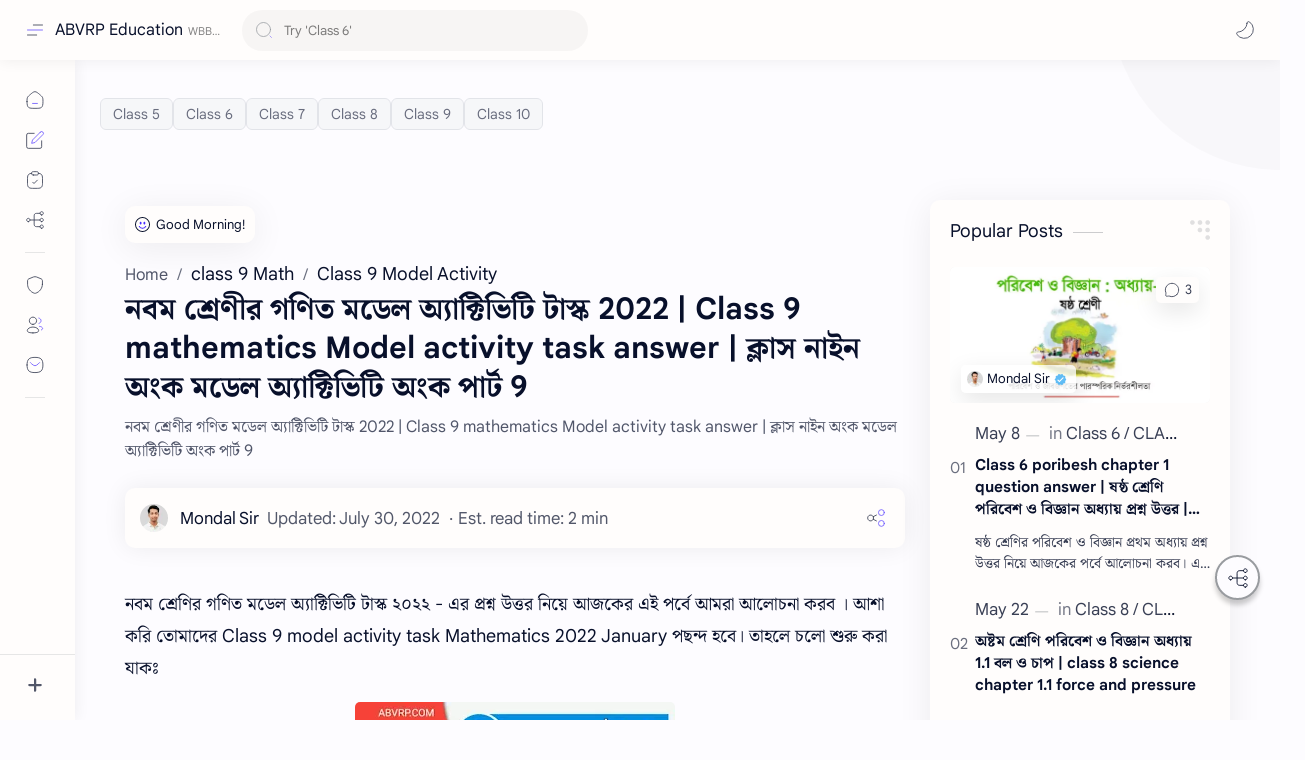

--- FILE ---
content_type: text/html; charset=UTF-8
request_url: https://www.abvrp.com/2022/01/2022-class-9-mathematics-model-activity.html
body_size: 122170
content:
<!DOCTYPE html>
<html dir='ltr' lang='en'>
<!--[ Name : Plus UI Version : 2.6.4 Date : Mar 7, 2024 Demo : plus-ui.fineshopdesign.com Type : Premium Designer : Maki M. Designer : Deo Kumar Website : www.fineshopdesign.com ============================================================================ NOTE : This theme is premium (paid). You can only get it by purchasing officially. If you get it for free through any method, that means you get it illegally. ============================================================================ ]-->
<!--[ <head> Open ]-->
  <head class='notranslate'>
  

  <!--[ pwa anable ]-->
<meta content='#803588' name='theme-color'/>
<meta content='#803588' name='theme-color'/>
<meta content='#803588' name='msapplication-navbutton-color'/>
<meta content='#803588' name='apple-mobile-web-app-status-bar-style'/>
<meta content='true' name='apple-mobile-web-app-capable'/>
<link href='https://github.com/aslamkd/jiggasa-icon/raw/main/abvrp-icon-57x57.png' rel='apple-touch-icon' sizes='57x57'/>
<link href='https://github.com/aslamkd/jiggasa-icon/raw/main/abvrp-icon-60x60.png' rel='apple-touch-icon' sizes='60x60'/>
<link href='https://github.com/aslamkd/abvrp-icon/raw/main/abvrp-icon-72x72.png' rel='apple-touch-icon' sizes='72x72'/>
<link href='https://github.com/aslamkd/abvrp-icon/raw/main/abvrp-icon-76x76.png' rel='apple-touch-icon' sizes='76x76'/>
<link href='https://github.com/aslamkd/jiggasa-icon/raw/main/abvrp-icon-114x114.png' rel='apple-touch-icon' sizes='114x114'/>
<link href='https://github.com/aslamkd/jiggasa-icon/raw/main/abvrp-icon-120x120.png' rel='apple-touch-icon' sizes='120x120'/>
<link href='https://github.com/aslamkd/abvrp-icon/raw/main/abvrp-icon-192x192.png' rel='icon' sizes='192x192' type='image/png'/>
<link href='/manifest.json' rel='manifest'/>
<!--[ pwa end ]-->
<!--[ SingleItem title ]-->
<title> নবম শ&#2509;র&#2503;ণ&#2496;র গণ&#2495;ত মড&#2503;ল অ&#2509;য&#2494;ক&#2509;ট&#2495;ভ&#2495;ট&#2495; ট&#2494;স&#2509;ক 2022 | Class 9 mathematics Model activity task answer | ক&#2509;ল&#2494;স ন&#2494;ইন অ&#2434;ক মড&#2503;ল অ&#2509;য&#2494;ক&#2509;ট&#2495;ভ&#2495;ট&#2495; অ&#2434;ক প&#2494;র&#2509;ট 9 - ABVRP Education</title>
<!--[ Meta for browser ]-->
<meta charset='UTF-8'/>
<meta content='width=device-width, initial-scale=1, user-scalable=1, minimum-scale=1, maximum-scale=5' name='viewport'/>
<meta content='IE=edge' http-equiv='X-UA-Compatible'/>
<meta content='max-image-preview:large' name='robots'/>
<!--[ Link Canonical ]-->
<link href='https://www.abvrp.com/2022/01/2022-class-9-mathematics-model-activity.html' rel='canonical'/>
<!--[ Browser data, description and keyword ]-->
<meta content=' নবম শ্রেণীর গণিত মডেল অ্যাক্টিভিটি টাস্ক 2022 | Class 9 mathematics Model activity task answer | ক্লাস নাইন অংক মডেল অ্যাক্টিভিটি অংক পার্ট 9' name='description'/>
<meta content='ABVRP Education,  নবম শ্রেণীর গণিত মডেল অ্যাক্টিভিটি টাস্ক 2022 | Class 9 mathematics Model activity task answer | ক্লাস নাইন অংক মডেল অ্যাক্টিভিটি অংক পার্ট 9, Keyword_1, Keyword_2, Keyword_3 ' name='keywords'/>
<link href='https://blogger.googleusercontent.com/img/a/AVvXsEi7pLuFs0I1nAuVL2b8TJMnP15PucjjbPcw1gUPyXtx_yDRDmmwgPq2lg0HEhJSAlzkA6pswKbSdoXInSGVhpFnV-8k-Srxs9_YvKxbmaVhp7bBu4as-jGq9RYUUa-pNjeGz6mmb6F8ug9XYzaJp_j7TRWTapCZX1ib0PVDvqbANYIN9V2Pu4he1NqK=w0' rel='image_src'/>
<!--[ Generator and rrs ]-->
<meta content='blogger' name='generator'/>
<link href='https://www.abvrp.com/feeds/posts/default' rel='alternate' title='ABVRP Education Â» Atom' type='application/atom+xml'/>
<link href='https://www.abvrp.com/feeds/posts/default?alt=rss' rel='alternate' title='ABVRP Education Â» Feed' type='application/rss+xml'/>
<link href='https://www.abvrp.com/feeds/comments/default?alt=rss' rel='alternate' title='ABVRP Education Â» Comments Feed' type='application/rss+xml'/>
<!--[ Theme Color ]-->
<meta content='#482dff' name='theme-color'/>
<meta content='#482dff' name='msapplication-navbutton-color'/>
<meta content='#482dff' name='apple-mobile-web-app-status-bar-style'/>
<meta content='true' name='apple-mobile-web-app-capable'/>
<!--[ Favicon ]-->
<link href='https://www.abvrp.com/favicon.ico' rel='apple-touch-icon' sizes='120x120'/>
<link href='https://www.abvrp.com/favicon.ico' rel='apple-touch-icon' sizes='152x152'/>
<link href='https://www.abvrp.com/favicon.ico' rel='icon' type='image/x-icon'/>
<link href='https://www.abvrp.com/favicon.ico' rel='shortcut icon' type='image/x-icon'/>
<!--[ Open graph ]-->
<meta content=' নবম শ্রেণীর গণিত মডেল অ্যাক্টিভিটি টাস্ক 2022 | Class 9 mathematics Model activity task answer | ক্লাস নাইন অংক মডেল অ্যাক্টিভিটি অংক পার্ট 9' property='og:title'/>
<meta content='https://www.abvrp.com/2022/01/2022-class-9-mathematics-model-activity.html' property='og:url'/>
<meta content='ABVRP Education' property='og:site_name'/>
<meta content='article' property='og:type'/>
<meta content=' নবম শ্রেণীর গণিত মডেল অ্যাক্টিভিটি টাস্ক 2022 | Class 9 mathematics Model activity task answer | ক্লাস নাইন অংক মডেল অ্যাক্টিভিটি অংক পার্ট 9' property='og:description'/>
<meta content=' নবম শ্রেণীর গণিত মডেল অ্যাক্টিভিটি টাস্ক 2022 | Class 9 mathematics Model activity task answer | ক্লাস নাইন অংক মডেল অ্যাক্টিভিটি অংক পার্ট 9' property='og:image:alt'/>
<meta content='https://blogger.googleusercontent.com/img/a/AVvXsEi7pLuFs0I1nAuVL2b8TJMnP15PucjjbPcw1gUPyXtx_yDRDmmwgPq2lg0HEhJSAlzkA6pswKbSdoXInSGVhpFnV-8k-Srxs9_YvKxbmaVhp7bBu4as-jGq9RYUUa-pNjeGz6mmb6F8ug9XYzaJp_j7TRWTapCZX1ib0PVDvqbANYIN9V2Pu4he1NqK=w0' property='og:image'/>
<!--[ Twitter Card ]-->
<meta content=' নবম শ্রেণীর গণিত মডেল অ্যাক্টিভিটি টাস্ক 2022 | Class 9 mathematics Model activity task answer | ক্লাস নাইন অংক মডেল অ্যাক্টিভিটি অংক পার্ট 9' name='twitter:title'/>
<meta content='https://www.abvrp.com/2022/01/2022-class-9-mathematics-model-activity.html' name='twitter:url'/>
<meta content=' নবম শ্রেণীর গণিত মডেল অ্যাক্টিভিটি টাস্ক 2022 | Class 9 mathematics Model activity task answer | ক্লাস নাইন অংক মডেল অ্যাক্টিভিটি অংক পার্ট 9' name='twitter:description'/>
<meta content='summary_large_image' name='twitter:card'/>
<meta content=' নবম শ্রেণীর গণিত মডেল অ্যাক্টিভিটি টাস্ক 2022 | Class 9 mathematics Model activity task answer | ক্লাস নাইন অংক মডেল অ্যাক্টিভিটি অংক পার্ট 9' name='twitter:image:alt'/>
<meta content='https://blogger.googleusercontent.com/img/a/AVvXsEi7pLuFs0I1nAuVL2b8TJMnP15PucjjbPcw1gUPyXtx_yDRDmmwgPq2lg0HEhJSAlzkA6pswKbSdoXInSGVhpFnV-8k-Srxs9_YvKxbmaVhp7bBu4as-jGq9RYUUa-pNjeGz6mmb6F8ug9XYzaJp_j7TRWTapCZX1ib0PVDvqbANYIN9V2Pu4he1NqK=w0' name='twitter:image:src'/>
<!--[ Site Verification ]-->
<!--<meta content='' name='msvalidate.01'/> <meta content='' name='copyright'/>-->
<!--[ Preconnect and DNS Prefetch ]-->
<link href='//1.bp.blogspot.com' rel='preconnect dns-prefetch'/><link href='//2.bp.blogspot.com' rel='preconnect dns-prefetch'/><link href='//3.bp.blogspot.com' rel='preconnect dns-prefetch'/><link href='//4.bp.blogspot.com' rel='preconnect dns-prefetch'/><link href='//blogger.googleusercontent.com' rel='preconnect dns-prefetch'/><link href='//lh3.googleusercontent.com' rel='preconnect dns-prefetch'/><link href='//www.blogger.com' rel='preconnect dns-prefetch'/><link href='//feeds.feedburner.com' rel='preconnect dns-prefetch'/><link href='https://www.abvrp.com/feeds/posts/default' rel='preconnect dns-prefetch'/><link href='https://www.abvrp.com/feeds/comments/default' rel='preconnect dns-prefetch'/><link href='//cdn.widgetpack.com' rel='preconnect dns-prefetch'/><link href='//translate.google.com' rel='preconnect dns-prefetch'/><link href='//maxcdn.bootstrapcdn.com' rel='preconnect dns-prefetch'/><link href='//fonts.googleapis.com' rel='preconnect dns-prefetch'/><link href='//use.fontawesome.com' rel='preconnect dns-prefetch'/><link href='//ajax.googleapis.com' rel='preconnect dns-prefetch'/><link href='//resources.blogblog.com' rel='preconnect dns-prefetch'/><link href='//ajax.microsoft.com ' rel='preconnect dns-prefetch'/><link href='//ajax.aspnetcdn.com ' rel='preconnect dns-prefetch'/><link href='//github.com' rel='preconnect dns-prefetch'/><link href='//cdn.rawgit.com' rel='preconnect dns-prefetch'/><link href='//cdnjs.cloudflare.com' rel='preconnect dns-prefetch'/><link href='//www.google-analytics.com' rel='preconnect dns-prefetch'/><link href='//themes.googleusercontent.com ' rel='preconnect dns-prefetch'/><link href='//pagead2.googlesyndication.com' rel='preconnect dns-prefetch'/><link href='//googleads.g.doubleclick.net' rel='preconnect dns-prefetch'/><link href='//www.gstatic.com' rel='preconnect dns-prefetch'/><link href='//www.googletagservices.com' rel='preconnect dns-prefetch'/><link href='//static.xx.fbcdn.net' rel='preconnect dns-prefetch'/><link href='//tpc.googlesyndication.com' rel='preconnect dns-prefetch'/><link href='//apis.google.com' rel='preconnect dns-prefetch'/><link href='//www.w3.org' rel='preconnect dns-prefetch'/><link href='//www.facebook.com' rel='preconnect dns-prefetch'/><link href='//connect.facebook.net' rel='preconnect dns-prefetch'/><link href='//disqus.com' rel='preconnect dns-prefetch'/><link href='//plus.google.com' rel='preconnect dns-prefetch'/><link href='//twitter.com' rel='preconnect dns-prefetch'/><link href='//platform.twitter.com' rel='preconnect dns-prefetch'/><link href='//syndication.twitter.com' rel='preconnect dns-prefetch'/><link href='//r.twimg.com ' rel='preconnect dns-prefetch'/><link href='//p.twitter.com ' rel='preconnect dns-prefetch'/><link href='//cdn.api.twitter.com ' rel='preconnect dns-prefetch'/><link href='//www.youtube.com' rel='preconnect dns-prefetch'/><link href='//img.youtube.com' rel='preconnect dns-prefetch'/><link href='//www.pinterest.com' rel='preconnect dns-prefetch'/><link href='//statically.io/' rel='preconnect dns-prefetch'/><link href='//www.linkedin.com' rel='preconnect dns-prefetch'/><link href='//player.vimeo.com' rel='preconnect dns-prefetch'/><link href='//s3.amazonaws.com ' rel='preconnect dns-prefetch'/><link href='//s3.buysellads.com ' rel='preconnect dns-prefetch'/><link href='//stats.buysellads.com ' rel='preconnect dns-prefetch'/><link href='//cdn.adpacks ' rel='preconnect dns-prefetch'/>
<!--[ CSS stylesheet ]-->
  <style><!-- /* <style id='page-skin-1' type='text/css'><!--
/* Variable color */ :root, :root .lgT:not(.drK), :root .theme0:not(.drK){/* Theme */ --themeC: #482dff; /* Body */ --headC: #08102b; --bodyC: #08102b; --bodyCa: #989b9f; --bodyB: #fdfcff; /* Link */ --linkC: #482dff; --linkB: #482dff; /* Wave */ --waveB: #C6DAFC; /* Icon */ --iconC: #08102b; --iconCa: #08102b; --iconCs: #767676; /* Header */ --headerC: #343435; --headerT: 16px; --headerW: 400; /* write 400(normal) or 700(bold) */ --headerB: #fffdfc; --headerL: 1px; --headerI: #08102b; --headerH: 60px; --headerHi: -60px; --headerHm: 60px; --headerR: 30px; /* Notif */ --notifH: 60px; --notifU: #e8f0fe; --notifC: #01579b; /* Content */ --contentB: #fffdfc; --contentL: #e6e6e6; --contentW: 1440px; --sideW: 300px; --transB: rgba(0,0,0,.05); /* Page */ --pageW: 780px; --pageW: 780px; --postT: 30px; --postF: 18px; --postTm: 28px; --postFm: 16px; /* Widget */ --widgetT: 18px; --widgetTw: 400; /* write 400(normal) or 700(bold) */ --widgetTa: 30px; --widgetTac: #989b9f; /* Nav */ --navW: 230px; --navT: #08102b; --navI: #08102b; --navB: #fffdfc; --navL: 1px; /* Search */ --srchI: #48525c; --srchB: #fffdfc; /* Mob Men */ --mobT: #08102b; --mobHv: #f1f1f0; --mobB: #fffdfc; --mobL: 1px; --mobBr: 12px; /* Footer */ --fotT: #08102b; --fotB: #fffdfc; --fotL: 1px; /* Font family */ --fontH: Noto Serif Bengali,Google Sans Text,Arial,Helvetica,sans-serif; --fontB: Noto Serif Bengali,Google Sans Text,Arial,Helvetica,sans-serif; --fontBa: Noto Serif Bengali,Google Sans Text,Arial,Helvetica,sans-serif; --fontC: Noto Serif Bengali,Google Sans Mono,monospace; /* Trans */ --trans-1: all .1s ease; --trans-2: all .2s ease; --trans-3: all .3s ease; --trans-4: all .4s ease; /* Synx */ --synxBg: #f6f6f6; --synxC: #2f3337; --synxOrange: #b75501; --synxBlue: #015692; --synxGreen: #54790d; --synxRed: #f15a5a; --synxGray: #656e77; /* Border Radius */ --buttonR: 50px; --greetR: 10px;  --iconHr: 15px;  --thumbEr: 5px; --srchMr: 20px; --srchDr : 20px; /* Dark */ --darkT: #fffdfc; --darkTa: #989b9f; --darkU: #41B375; --darkW: #343435; --darkB: #1e1e1e; --darkBa: #2d2d30; --darkBs: #252526;}
/* Dark Mode */ :root .drK{/* Theme */ --themeC: #1e1e1e;}
/* Theme 1 - Red */ :root .theme1:not(.drK){/* Theme */ --themeC: #D32F2F; /* Body */ --bodyB: #FFFCFD; /* Link */ --linkC: #F44336; --linkB: #F44336; /* Header */ --headerB: #FFEBEE; /* Notif */ --notifU: #FFEBEE; --notifC: #B71C1C; /* Search */ --srchB: #FFEBEE; /* MobMn */ --mobB: #FFEBEE; /* Wave */ --waveB: #FFEBEE;}
/* Theme 2 - Green */ :root .theme2:not(.drK){/* Theme */ --themeC: #00796B; /* Body */ --bodyB: #FCFFFC; /* Link */ --linkC: #009688; --linkB: #009688; /* Header */ --headerB: #E0F2F1; /* Notif */ --notifU: #E0F2F1; --notifC: #00796B; /* Search */ --srchB: #E0F2F1; /* MobMn */ --mobB: #E0F2F1; /* Wave */ --waveB: #E0F2F1;}
/* Theme 3 - Blue */ :root .theme3:not(.drK){/* Theme */ --themeC: #1565C0; /* Body */ --bodyB: #FBFEFF; /* Link */ --linkC: #1976D2; --linkB: #1976D2; /* Header */ --headerB: #E3F2FD; /* Notif */ --notifU: #E3F2FD; --notifC: #1565C0; /* Search */ --srchB: #E3F2FD; /* MobMn */ --mobB: #E3F2FD; /* Wave */ --waveB: #E3F2FD;}
/* Theme 4 - Yellow */ :root .theme4:not(.drK){/* Theme */ --themeC: #FFC107; /* Body */ --bodyB: #FFFEFA; /* Link */ --linkC: #FF8F00; --linkB: #FF8F00; /* Header */ --headerB: #FFF8E1; /* Notif */ --notifU: #FFF8E1; --notifC: #FF8F00; /* Search */ --srchB: #FFF8E1; /* MobMn */ --mobB: #FFF8E1; /* Wave */ --waveB: #FFF8E1;}
/* Theme 5 - Pink */ :root .theme5:not(.drK){/* Theme */ --themeC: #C2185B; /* Body */ --bodyB: #FFFCFD; /* Link */ --linkC: #D81B60; --linkB: #D81B60; /* Header */ --headerB: #FCE4EC; /* Notif */ --notifU: #FCE4EC; --notifC: #C2185B; /* Search */ --srchB: #FCE4EC; /* MobMn */ --mobB: #FCE4EC; /* Wave */ --waveB: #FCE4EC;}
/* Theme 6 - Orange */ :root .theme6:not(.drK){/* Theme */ --themeC: #E64A19; /* Body */ --bodyB: #FBFEFF; /* Link */ --linkC: #F4511E; --linkB: #F4511E; /* Header */ --headerB: #FBE9E7; /* Notif */ --notifU: #FBE9E7; --notifC: #E64A19; /* Search */ --srchB: #FBE9E7; /* MobMn */ --mobB: #FBE9E7; /* Wave */ --waveB: #FBE9E7;}
/* Theme 7 - Blue Grey */ :root .theme7:not(.drK){/* Theme */ --themeC: #455A64; /* Body */ --bodyB: #FBFEFF; /* Link */ --linkC: #546E7A; --linkB: #546E7A; /* Header */ --headerB: #ECEFF1; /* Notif */ --notifU: #ECEFF1; --notifC: #455A64; /* Search */ --srchB: #ECEFF1; /* MobMn */ --mobB: #ECEFF1; /* Wave */ --waveB: #ECEFF1;}
/* Theme 8 - Brown */ :root .theme8:not(.drK){/* Theme */ --themeC: #5D4037; /* Body */ --bodyB: #FBFEFF; /* Link */ --linkC: #5D4037; --linkB: #5D4037; /* Header */ --headerB: #EFEBE9; /* Notif */ --notifU: #EFEBE9; --notifC: #5D4037; /* Search */ --srchB: #EFEBE9; /* MobMn */ --mobB: #EFEBE9; /* Wave */ --waveB: #EFEBE9;}
/* Theme 9 - Purple */ :root .theme9:not(.drK){/* Theme */ --themeC: #7B1FA2; /* Body */ --bodyB: #FBFEFF; /* Link */ --linkC: #8E24AA; --linkB: #8E24AA; /* Header */ --headerB: #F3E5F5; /* Notif */ --notifU: #F3E5F5; --notifC: #7B1FA2; /* Search */ --srchB: #F3E5F5; /* MobMn */ --mobB: #F3E5F5; /* Wave */ --waveB: #F3E5F5;}
/* Theme 10 - Indigo */ :root .theme10:not(.drK){/* Theme */ --themeC: #283593; /* Body */ --bodyB: #FBFEFF; /* Link */ --linkC: #3949AB; --linkB: #3949AB; /* Header */ --headerB: #E8EAF6; /* Notif */ --notifU: #E8EAF6; --notifC: #283593; /* Search */ --srchB: #E8EAF6; /* MobMn */ --mobB: #E8EAF6; /* Wave */ --waveB: #E8EAF6;}

--></style>
<style>/*<![CDATA[*/
/* Desktop Fonts */
/* Font Body and Alternative */ @font-face {font-family: 'Noto Serif Bengali';font-style: normal;font-weight: 400;font-display: swap;
unicode-range: U+0951-0952, U+0964-0965, U+0980-09FE, U+1CD0, U+1CD2, U+1CD5-1CD6, U+1CD8, U+1CE1, U+1CEA, U+1CED, U+1CF2, U+1CF5-1CF7, U+200C-200D, U+20B9, U+25CC, U+A8F1; src: local('Noto Serif Bengali'),local('Noto-Serif-Bengali'),url(https://fonts.gstatic.com/s/notoserifbengali/v19/hYkuPvggTvnzO14VSXltirUdnnkt1pwmWrprmO7RjE0a5BtdATYU1crFaM_5JfcAHkqy6rngHw.woff2) format('woff2')}

@font-face {font-family: 'Noto Serif Bengali';font-style: normal;font-weight: 700;font-display: swap;unicode-range: U+0951-0952, U+0964-0965, U+0980-09FE, U+1CD0, U+1CD2, U+1CD5-1CD6, U+1CD8, U+1CE1, U+1CEA, U+1CED, U+1CF2, U+1CF5-1CF7, U+200C-200D, U+20B9, U+25CC, U+A8F1; src: local('Noto Serif Bengali'),local('Noto-Serif-Bengali'),url(https://fonts.gstatic.com/s/notoserifbengali/v19/hYkuPvggTvnzO14VSXltirUdnnkt1pwmWrprmO7RjE0a5BtdATYU1crFaM_5JffnGUqy6rngHw.woff2) format('woff2')}
@font-face{font-family:'Google Sans Text';font-style:normal;font-weight:400;font-display:swap;src:local('Google Sans Text'),local('Google-Sans-Text'),url(https://fonts.gstatic.com/s/googlesanstext/v16/5aUu9-KzpRiLCAt4Unrc-xIKmCU5qEp2iw.woff2) format('woff2')} 
/* Font Heading */ @font-face{font-family:'Google Sans Text';font-style:normal;font-weight:700;font-display:swap;src:local('Google Sans Text'),local('Google-Sans-Text'),url(https://fonts.gstatic.com/s/googlesanstext/v16/5aUp9-KzpRiLCAt4Unrc-xIKmCU5oPFTnmhjtg.woff2) format('woff2')}
/* Source Code Font */ @font-face{font-family:'Google Sans Mono';font-style:normal;font-weight:400;font-display:swap;src:local('Google Sans Mono'),local('Google-Sans-Mono'),url(https://fonts.gstatic.com/s/googlesansmono/v4/P5sUzYWFYtnZ_Cg-t0Uq_rfivrdYH4RE8-pZ5gQ1abT53wVQGrk.woff2) format('woff2')}
/*]]>*/
/*<![CDATA[*/
/* Standar CSS */ ::selection{color:#fff;background:var(--linkB)} .drK ::selection{background:var(--darkU)} *, ::after, ::before{-webkit-box-sizing:border-box;box-sizing:border-box} *{-webkit-tap-highlight-color:transparent} h1, h2, h3, h4, h5, h6{margin:0;font-weight:700;font-family:var(--fontH);color:var(--headC)} h1{font-size:1.9rem} h2{font-size:1.7rem} h3{font-size:1.5rem} h4{font-size:1.4rem} h5{font-size:1.3rem} h6{font-size:1.2rem} a{color:var(--linkC);text-decoration:none} a:hover{opacity:.9;transition:opacity .1s} table{border-spacing:0} iframe{max-width:100%;border:0;margin-left:auto;margin-right:auto} input, button, select, textarea{font:inherit;font-size:100%;color:inherit;line-height:normal} input::placeholder{color:rgba(0,0,0,.5)} img{display:block;position:relative;max-width:100%;height:auto} svg{width:22px;height:22px;fill:var(--iconC)} svg.line, svg .line{fill:none!important;stroke:var(--iconC);stroke-linecap:round;stroke-linejoin:round; stroke-width:1} svg.c-1{fill:var(--iconCa)} svg.c-2{fill:var(--iconCs); opacity:.4} .hidden{display:none !important} .invisible{visibility:hidden !important} .clear{width:100%;display:block;margin:0;padding:0;float:none;clear:both} .fCls{display:block;position:fixed;top:-50%;left:-50%;right:-50%;bottom:-50%;z-index:1;transition:var(--trans-1);background:transparent;opacity:0;visibility:hidden} .free::after, .new::after{display:inline-block;content:'Free!';color:var(--linkC);font-size:12px;font-weight:400;margin:0 5px} .new::after{content:'New!'} svg .svgC{fill:var(--linkC)} svg.line .svgC{fill:none;stroke:var(--linkC)} .drK svg .svgC{fill:var(--darkU)} .drK svg.line .svgC{fill:none;stroke:var(--darkU)}  .blog-admin, .bD .bmPs, .pInf .pIc .bmPs, .bmPs>svg .d, .isBkm, .cBkPs, .ckW, .tocL, .headR .headM .themeBtn, .cusW{display:none} .lazy.loaded, .tocL, .pVws:not(.hidden){animation:opaCity .5s 0s;-webkit-animation:opaCity .5s 0s}
/* Unfilled Ads */ ins.adsbygoogle[data-ad-status="unfilled"]{display:none !important}
/* Main Element */ html{scroll-behavior:smooth;overflow-x:hidden} body{-webkit-font-smoothing:antialiased;position:relative;top:0!important;margin:0;padding:0!important;width:100%;font-family:var(--fontB);font-size:18px;color:var(--bodyC);background:var(--bodyB);-webkit-font-smoothing:antialiased;animation:opaCity 1s 0s;-webkit-animation:opaCity 1s 0s} .secIn{margin:0 auto;padding-left:20px;padding-right:20px;/*max-width:var(--contentW)*/}
/* Notif Section */ .ntfC{display:flex;align-items:center;position:relative;min-height:var(--notifH);background:var(--notifU);color:var(--notifC);padding:10px 15px; font-size:13px; transition:var(--trans-1);overflow:hidden;border-radius:10px;margin-bottom:20px} .ntfC::before{content:'';width:60px;height:60px;background:rgba(0,0,0,.15);display:block;border-radius:50%;position:absolute;top:-12px;left:-12px;opacity:.1} .Rtl .ntfC::before{left:unset;right:-12px} .ntfC .secIn{width:100%;position:relative} .ntfC .c{display:flex;align-items:center} .ntfT{width:100%; padding-right:15px; text-align:center} .ntfT a{color:var(--linkC);font-weight:700} .ntfI:checked ~ .ntfC{height:0;min-height:0;margin:0;padding:0;opacity:0;visibility:hidden} .ntfA{display:inline-flex;align-items:center;justify-content:center;text-align:initial} .ntfA >a{flex-shrink:0;white-space:nowrap;display:inline-block; margin-left:10px;padding:8px 12px;border-radius:var(--buttonR);background:#fffdfc;color:var(--notifC);font-size:12px;font-weight:400;box-shadow:0 10px 8px -8px rgb(0 0 0 / 12%);text-decoration:none} .drK .ntfA >a{background:var(--darkU);color:#fffdfc}
/* Fixed/Pop-up Element */ .fixL{display:flex;align-items:center;position:fixed;left:0;right:0;bottom:0;margin-bottom:-100%;z-index:20;transition:var(--trans-1);width:100%;height:100%;opacity:0;visibility:hidden} .fixLi, .fixL .cmBri{width:100%;max-width:680px;max-height:calc(100% - 60px);border-radius:12px;transition:inherit;z-index:3;display:flex;overflow:hidden;position:relative;margin:0 auto;box-shadow:0 5px 30px 0 rgba(0,0,0,.05)} .fixLs{padding:60px 20px 20px;overflow-y:scroll;overflow-x:hidden;width:100%;background:var(--contentB)} .fixH, .mnH{display:flex;background:inherit;position:absolute;top:0;left:0;right:0;padding:0 10px;z-index:2} .fixH .cl{padding:0 10px;display:flex;align-items:center;justify-content:flex-end;position:relative;flex-shrink:0;min-width:40px} .fixH .c::after, .ntfC .c::after, .mnH .c::before{content:'\2715';line-height:18px;font-size:14px} .fixT::before{content:attr(data-text);flex-grow:1;padding:16px 10px;font-size:90%;opacity:.7} .fixT .c::before, .mnH .c::after{content:attr(aria-label);font-size:11px;margin:0 8px;opacity:.6} .fixi:checked ~ .fixL, #comment:target .fixL{margin-bottom:0;opacity:1;visibility:visible} .fixi:checked ~ .fixL .fCls, #comment:target .fixL .fCls, .BlogSearch input:focus ~ .fCls{opacity:1;visibility:visible;background:rgba(0,0,0,.2); -webkit-backdrop-filter:saturate(180%) blur(10px); backdrop-filter:saturate(180%) blur(10px)} .shBri{max-width:520px} /* display:flex */ .headI, .bIc{display:flex;align-items:center}
/* Header Section */ header{width:100%;z-index:10; position:-webkit-sticky;position:sticky;top:0;box-shadow:0 0 15px rgba(0,0,0,.07)} header a{display:block;color:var(--bodyC)} header svg{width:20px;height:20px;fill:var(--headerI); opacity:.8} header svg.line{fill:none;stroke:var(--headerI)} .headIc .tNav svg >*{opacity:0;transition:var(--trans-1)} .hdMn .navI:not(:checked) ~ .mainWrp .headIc .tNav .h1, .hdMn .navI:checked ~ .mainWrp .headIc .tNav .h2, .bD:not(.hdMn) .navI:not(:checked) ~ .mainWrp .headIc .tNav .h2, .bD:not(.hdMn) .navI:checked ~ .mainWrp .headIc .tNav .h1{opacity:1} .headCn{position:relative;height:var(--headerH);color:var(--headerC);background:var(--headerB); display:flex} .headL{display:flex;align-items:center;width: var(--navW) ; /* change var(--navW) to increase header title width */ padding:0 0 0 20px; transition:var(--trans-1)} .headL .headIc{flex:0 0 30px} .headL .headN{width:calc(100% - 30px); padding:0 0 0 5px} .headR{padding:0 25px; flex-grow:1; transition:var(--trans-1)} .headI .headP{display:flex;justify-content:flex-end;position:relative} .headI .headS{} .headI{height:100%; justify-content:space-between; position:relative;width:calc(100% + 15px);left:-7.5px;right:-7.5px} .headI >*{margin:0 7.5px} .headIc{font-size:11px;display:flex;list-style:none;margin:0;padding:0} .headIc >*{position:relative} .headIc svg{z-index:1} .headIc .tNav .l{stroke:var(--linkC)} .drK .headIc .tNav .l{stroke:var(--darkU)} .headIc .isSrh{display:none} ul.headIc{position:relative;width:calc(100% + 14px);left:-7px;right:-7px;justify-content:flex-end} ul.headIc li{margin:0 2px} ul.headIc li >*{cursor:pointer} .Header{background-repeat:no-repeat;background-size:100%;background-position:center} .Header img{max-width:160px;max-height:45px} .Header .headH{display:block;color:inherit;font-size:var(--headerT); font-weight:var(--headerW)} .Header .headH.hasSub{display:flex;align-items:baseline} .Header .headTtl{overflow:hidden;white-space:nowrap;text-overflow:ellipsis; display:block} .Header .headSub{margin:0 5px;font:400 11px var(--fontB); white-space:nowrap;text-overflow:ellipsis;overflow:hidden;max-width:60px;opacity:.6} .Header .headSub::before{content:attr(data-text)} /* Icon */ .tIc{width:30px;height:30px;justify-content:center} .tIc::after{content:'';background:var(--transB);border-radius:var(--iconHr);position:absolute;left:0;right:0;top:0;bottom:0;transition:var(--trans-1);opacity:0;visibility:hidden} .tIc:hover::after{opacity:1;visibility:visible;transform:scale(1.3,1.3)} .tDL .d2, .drK .tDL .d1{display:none} ul.headIc li .fCls, .headR .headM, .isDrk .cusW{cursor:auto}
/* mainIn Section */ .mainWrp:after{content:'';display:block;position:absolute;top:0;right:0;width:170px;height:170px;border-radius:0 0 0 200px;background:rgba(0,0,0,.02);z-index:-1} .drK .mainWrp:after{background:rgba(0,0,0,.10)} .blogCont{flex-grow:1;padding:20px 0 0;position:relative;transition:var(--trans-1)} .blogCont .section:not(.no-items), .blogCont .widget:not(:first-child){margin-top:40px} .blogCont .section:first-child, .blogCont footer .section:not(:first-child), .blogCont footer .widget:not(:first-child), .blogCont .section.mobMn, #notif-widget .widget:not(:first-child){margin-top:0} .blogAd .section:not(.no-items){margin-bottom:40px} #notif-widget .widget:first-child{margin-bottom:20px} .blogM{flex-wrap:wrap;justify-content:center;padding-bottom:40px} .sidebar{max-width:500px;margin:50px auto 0} .sideSticky{position:-webkit-sticky;position:sticky;top:calc(var(--headerH) + 10px)} .onPs .blogM .mainbar{max-width:var(--pageW)} .onPg .blogM .mainbar{max-width:var(--pageW)}
/* mainNav */ .mnBrs{background:var(--contentB)} .mnBr a{color:inherit} .mnBr ul{list-style:none;margin:0;padding:0} .mnMob{align-self:flex-end;background:inherit;border-top:1px solid var(--contentL);bottom:0;left:0;padding:15px 20px 20px;position:absolute;right:0;text-align:center;z-index:1} .mnMob .mSoc{display:flex;justify-content:center;left:-7px;margin-top:5px;position:relative;right:-7px;width:calc(100% + 14px)} .mnMob:not(.no-items) + .mnMen{padding-bottom:100px} .mnMen{padding:20px 15px} .mMenu{margin-bottom:10px} .mMenu >*{display:inline} .mMenu >*:not(:last-child)::after{content:'\00B7';font-size:90%;opacity:.6} .mMenu a:hover{text-decoration:underline} .mSoc >*{position:relative} .mSoc svg{z-index:1} .mSoc svg, .mnMn svg{width:20px;height:20px;opacity:.8} .mSoc span, .mMenu span{opacity:.7} .mNav{display:none;position:relative;max-width:30px} .mNav svg{height:18px;opacity:.7;z-index:1} .mnMn >li{position:relative} .mnMn >li.br::after{content:'';display:block;border-bottom:1px solid var(--contentL);margin:12px 5px} .mnMn li:not(.mr) .a:hover, .mnMn ul li >*:hover{background:var(--transB)} .mnMn li:not(.mr) .a:hover, .mnMn ul li a:hover{color:var(--linkC)} .mnMn li:not(.mr) ul{padding-left:30px} .mnMn li ul{display:none;opacity:0;visibility:hidden} .mnMn ul li >*, .mnMn .a{display:flex;align-items:center;padding:10px 5px;position:relative;width:calc(100% + 10px);left:-5px;right:-5px;border-radius:8px;transition:var(--trans-1)} .mnMn ul li >*{padding:10px} .mnMn li li a >*{-webkit-box-orient:vertical;-webkit-line-clamp:1;display:flex;line-height:20px;overflow:hidden} .mnMn li li a >* svg{margin-right:5px} .mnMn .a >*{margin:0 5px} .mnMn .a:hover svg:not(.d){fill:var(--linkC)} .mnMn .a:hover svg.line:not(.d){fill:none;stroke:var(--linkC)} .mnMn .n, .mnMn ul li >*{display:block;white-space:nowrap;overflow:hidden;text-overflow:ellipsis;flex:1 0 calc(100% - 64px)} .mnMn svg{flex-shrink:0} .mnMn svg.d{width:14px;height:14px} .mnMn .drp.mr .a{font-size:13px;padding-bottom:0;opacity:.7} .mnMn .drp.mr svg.d{display:none} .mnMn .drpI:checked ~ .a svg.d{transform:rotate(180deg)} .mnMn .drpI:checked ~ ul{display:block;position:relative;opacity:1;visibility:visible} @media screen and (min-width:897px){.bD:not(.hdMn) .navI:not(:checked) ~ .mainWrp .blogMn .mnMn :not(.mr) ul li >*, .hdMn .navI:checked ~ .mainWrp .blogMn .mnMn :not(.mr) ul li >*{margin-left:5px;overflow:visible;width:calc(100% + 5px)} .bD:not(.hdMn) .navI:not(:checked) ~ .mainWrp .blogMn .drp:not(.mr) ul::before, .hdMn .navI:checked ~ .mainWrp .blogMn .drp:not(.mr) ul::before{border-left:1px solid;content:'';display:block;height:calc(100% - 20px);left:15px;opacity:.2;position:absolute;width:1px} .bD:not(.hdMn) .navI:not(:checked) ~ .mainWrp .blogMn .drp:not(.mr) ul li a::before, .hdMn .navI:checked ~ .mainWrp .blogMn .drp:not(.mr) ul li a::before{border-bottom:1px solid;content:'';display:block;height:1px;left:-15px;opacity:.2;position:absolute;top:17.5px;width:13px} .bD:not(.hdMn) .navI:not(:checked) ~ .mainWrp .blogMn .drp:not(.mr) ul.s li a::before, .hdMn .navI:checked ~ .mainWrp .blogMn .drp:not(.mr) ul.s li a::before{top:20px} .bD:not(.hdMn) .navI:not(:checked) ~ .mainWrp .blogMn .drp:not(.mr) ul:not(.s)::before, .hdMn .navI:checked ~ .mainWrp .blogMn .drp:not(.mr) ul:not(.s)::before{height:calc(100% - 18.5px)} .bD:not(.hdMn) .navI:not(:checked) ~ .mainWrp .blogMn .mnMn li li a:hover svg, .hdMn .navI:checked ~ .mainWrp .blogMn .mnMn li li a:hover svg{fill:var(--linkC)} .bD:not(.hdMn) .navI:not(:checked) ~ .mainWrp .blogMn .mnMn li li a:hover svg.line, .hdMn .navI:checked ~ .mainWrp .blogMn .mnMn li li a:hover svg.line{fill:none;stroke:var(--linkC)} .drK:not(.hdMn) .navI:not(:checked) ~ .mainWrp .blogMn .mnMn li li a:hover svg, .drK.hdMn .navI:checked ~ .mainWrp .blogMn .mnMn li li a:hover svg{fill:var(--darkU)} .drK:not(.hdMn) .navI:not(:checked) ~ .mainWrp .blogMn .mnMn li li a:hover svg.line, .drK.hdMn .navI:checked ~ .mainWrp .blogMn .mnMn li li a:hover svg.line{fill:none;stroke:var(--darkU)} .Rtl:not(.hdMn) .navI:not(:checked) ~ .mainWrp .blogMn .drp ul:before, .Rtl.hdMn .navI:checked ~ .mainWrp .blogMn .drp ul:before{left:unset;right:15px} .Rtl:not(.hdMn) .navI:not(:checked) ~ .mainWrp .blogMn .mnMn :not(.mr) ul li >*, .Rtl.hdMn .navI:checked ~ .mainWrp .blogMn .mnMn :not(.mr) ul li >*{margin-left:0;margin-right:5px} .Rtl:not(.hdMn) .navI:not(checked) ~ .mainWrp .blogMn .drp ul li a:before, .Rtl.hdMn .navI:checked ~ .mainWrp .blogMn .drp ul li a:before{left:unset;right:-15px}} @media screen and (max-width:896px){.bD .navI:checked ~ .mainWrp .blogMn .mnMn :not(.mr) ul li >*{margin-left:5px;overflow:visible;width:calc(100% + 5px)} .bD .navI:checked ~ .mainWrp .blogMn .drp:not(.mr) ul::before{border-left:1px solid;content:'';display:block;height:calc(100% - 20px);left:15px;opacity:.2;position:absolute;width:1px} .bD .navI:checked ~ .mainWrp .blogMn .drp:not(.mr) ul li a::before{border-bottom:1px solid;content:'';display:block;height:1px;left:-15px;opacity:.2;position:absolute;top:17.5px;width:13px} .bD .navI:checked ~ .mainWrp .blogMn .drp:not(.mr) ul.s li a::before{top:20px} .bD .navI:checked ~ .mainWrp .blogMn .mnMn li li a:hover svg{fill:var(--linkC)} .bD .navI:checked ~ .mainWrp .blogMn .mnMn li li a:hover svg.line{fill:none;stroke:var(--linkC)} .drK.bD .navI:checked ~ .mainWrp .blogMn .mnMn li li a:hover svg{fill:var(--darkU)} .drK.bD .navI:checked ~ .mainWrp .blogMn .mnMn li li a:hover svg.line{fill:none;stroke:var(--darkU)} .Rtl .navI:checked ~ .mainWrp .blogMn .drp ul:before{left:unset;right:15px} .Rtl .navI:checked ~ .mainWrp .blogMn .mnMn :not(.mr) ul li >*{margin-left:0;margin-right:5px} .Rtl .navI:checked ~ .mainWrp .blogMn .drp ul li a:before{left:unset;right:-15px}}
/* Mobile Menu */ .mobMn{position:fixed;left:0;right:0;bottom:0; border-top:1px solid var(--mobL);border-radius:var(--mobBr) var(--mobBr) 0 0;background:var(--mobB);color:var(--mobT);padding:0 20px;box-shadow:0 -10px 25px -5px rgba(0,0,0,.1);z-index:2;font-size:12px} .mobMn svg.line{stroke:var(--mobT);opacity:.8} .mobMn ul{height:55px;display:flex;align-items:center;justify-content:center;list-style:none;margin:0;padding:0} .mobMn li{display:flex;justify-content:center;flex:1 0 20%} .mobMn li >*{display:inline-flex;align-items:center;justify-content:center;min-width:35px;height:35px;border-radius:20px;padding:0 8px;transition:var(--trans-1);color:inherit} .mobMn li svg{margin:0 3px;flex-shrink:0} .mobMn li >*::after{content:attr(data-text);overflow:hidden;white-space:nowrap;text-overflow:ellipsis;max-width:0;margin:0;transition:inherit;opacity:.7} .mobMn li >*:hover::after{max-width:70px;margin:0 3px} .mobMn .nmH{opacity:.7} .mobMn li >*:hover{background:var(--mobHv)} .mobMn li >*:hover svg.line{fill:var(--mobT) !important;opacity:.5} .mobMn li >*:hover svg.line .svgC{fill:var(--linkB) !important;stroke:var(--linkB)} /* Style 2 */ .MN-2 .mobMn{font-size:10px} .mobS .mobMn li >*{flex-direction:column;position:relative} .mobS .mobMn li >*:hover{background:transparent} .MN-2 .mobMn li >*::after{max-width:none} /* Style 3 */ .MN-3 .mobMn li >*::after, .MN-4 .mobMn li >*::after{content:'';width:4px;height:4px;border-radius:50%;position:absolute;bottom:-2px;opacity:0} .MN-3 .mobMn li >*:hover::after,  .MN-4 .mobMn li >*:hover::after{background:var(--linkB);opacity:.7} .MN-3 .mobMn li >*:hover svg.line, .MN-4 .mobMn li >*:hover svg.line{stroke:var(--linkB);fill:var(--linkB) !important;opacity:.7} /* Style 4 */ .MN-4 .mobMn{left:15px;right:15px;bottom:15px;padding:0 10px;border-radius:var(--headerR);box-shadow: 0 5px 35px rgba(0,0,0,.1);transition:bottom 1.2s ease;-webkit-transition:bottom 1.2s ease} .MN-4 .mobMn.slide{bottom:-150px;transition:bottom 1.5s ease;-webkit-transition:bottom 1.5s ease}
/* Back to Top */ .toTopB{display:flex;align-items:center;justify-content:center;position:fixed;right:20px;bottom:20px;width:45px;height:45px;border-radius:50%;cursor:pointer;visibility:hidden;opacity:0;z-index:5;transform:scale(0);transition:transform .3s ease, opacity .3s ease,visibility .3s ease,margin-bottom 1s ease} .toTopB.vsbl{visibility:visible;opacity:1;transform:scale(1)} .MN-4 .toTopB{bottom:20px} .toTopB:hover{opacity:.8} .toTopB svg{height:100%;width:100%;-webkit-transform:rotate(-90deg);-ms-transform:rotate(-90deg);transform:rotate(-90deg);stroke-width:1.5;cursor:pointer} .toTopB svg .b{fill:#fff;stroke:#e6e6e6;opacity:.9} .toTopB svg .c{fill:none;stroke:var(--linkC);stroke-dasharray:100 100;stroke-dashoffset:100;stroke-linecap:round} .toTopB svg .d{fill:none;stroke:var(--iconC)} .drK .toTopB svg .b{fill:var(--darkBa);stroke:#404045} .drK .toTopB svg .c{stroke:var(--darkU)} .drK .toTopB svg .d{stroke:var(--darkT)}
/* Footer */ footer{font-size:97%;line-height:1.8em;color:var(--fotT);padding:40px 0 20px} .footer{padding:20px;background:var(--fotB);box-shadow: 0 5px 35px rgba(0,0,0,.1);border-radius:10px} footer .LinkList a, footer .sL li >*{display:inline-block;color:inherit;line-height:20px} footer .LinkList a:hover{text-decoration:underline} footer .LinkList ul:not(.sL) li::before{content:'\2013'; opacity:.3} footer .sL{display:flex;flex-wrap:wrap;align-items:baseline;font-size:13px;opacity:.8} footer .sL li{display:inline-flex;align-items:baseline} footer .sL li:not(:first-child)::before{content:'/';margin:0 5px} footer .sL li >*::before{content:attr(data-text)} .fotIn ul{list-style:none;margin:0;padding:0} .fotIn{display:flex;flex-wrap:wrap;position:relative;width:calc(100% + 30px);left:-15px;right:-15px} .fotIn >*{width:calc(21.666% - 30px);margin:0 15px} .fotIn >*:first-child{width:calc(35% - 30px)} .fotIn .widget{margin-bottom:30px} .fotIn .widget .title{color:inherit;margin-bottom:12px;font-weight:700;font-size:14px} .abtU{max-width:calc(100% - 25px)} .abtU::before{content:attr(data-text);font-size:13px; opacity:.6;display:block;margin-bottom:3px} .abtU >*{align-items:center;display:flex;justify-content:space-between;margin:10px 0} .abtU .pu-views::before{content:'We have served the best performance ' attr(data-text) ' times.';opacity:.8} .abtL{flex:0 0 70px;width:70px;height:70px;background-repeat:no-repeat;background-size:100%;background-position:center;border-radius:10px} .abtT{flex:0 0 calc(100% - 82px)} .abtT .tl{color:inherit; font-size:1.3rem} .abtD{-webkit-box-orient:vertical;-webkit-line-clamp:2;display:-webkit-box;line-height:1.4em;margin:4px 0 0;overflow:hidden}
/* Footer Credit and Backtop */ footer .credit a{display:inline-flex;align-items:center} footer .credit a svg{width:13px;height:13px;margin:0 3px;fill:var(--linkC)} .cdtIn{display:flex;align-items:baseline;justify-content:space-between; position:relative;width:calc(100% + 20px);left:-10px;right:-10px} .cdtIn >*{margin:0 10px} .cdtIn .HTML{overflow:hidden;white-space:nowrap;text-overflow:ellipsis} .fotCd{display:inline-flex} .fotCd .creator{opacity:0} .tTop svg{width:20px;height:20px;stroke:var(--fotT)} .toTop{display:flex;align-items:center; white-space:nowrap} .toTop::before{content:attr(data-text); opacity:.7;margin:0 5px} .toTopF{display:flex;align-items:center;justify-content:center;width:45px;height:45px;border-radius:50%;background:var(--linkB);position:fixed;bottom:20px;right:20px} .toTopF svg{stroke:#fffdfc;stroke-width:2}
/* Wave Animation */ .wvC{position:absolute;bottom:0;width:100%;z-index:-1} .wvS{position:relative} .wvS .waves{position:absolute;bottom:0;width:100%;height:60px;min-height:100px;max-height:150px} .wvH{position:relative;height:0;background:var(--waveB)} .plx > use{fill:var(--waveB);animation:waveMove 25s cubic-bezier(.55,.5,.45,.5) infinite} .plx > use:nth-child(1){opacity:.7;animation-delay:-2s;animation-duration:7s} .plx > use:nth-child(2){opacity:.5;animation-delay:-3s;animation-duration:10s} .plx > use:nth-child(3){opacity:.3;animation-delay:-4s;animation-duration:13s} .plx > use:nth-child(4){opacity:1;animation-delay:-5s;animation-duration:20s} .drK .wvH{background:var(--darkW)} .drK .plx > use{fill:var(--darkW)} @keyframes waveMove{0%{transform: translate3d(-90px,0,0)}100%{transform: translate3d(85px,0,0)}}
/* Article Section */ .onIndx .blogPts, .itemFt .itm{display:flex;flex-wrap:wrap;align-items:center;position:relative; width:calc(100% + 20px);left:-10px;right:-10px} .onIndx .blogPts >*, .itemFt .itm >*{flex:0 0 calc(50% - 20px);width:calc(50% - 20px); margin-bottom:0;margin-left:10px;margin-right:10px} .onIndx .blogPts >*{background:var(--contentB);box-shadow:0 5px 35px rgba(0,0,0,.07);border-radius:10px;margin-bottom:20px;padding:10px 10px 45px;position:relative} .onIndx .blogPts .pTag{padding-bottom:0} .onIndx .pTag .pInf{display:none} .onIndx .blogPts .pInf{position:absolute;bottom:15px;left:15px;right:15px} .onIndx .blogPts{align-items:stretch} .onIndx .blogPts.mty{display:block;width:100%;left:0;right:0} .onIndx .blogPts.mty .noPosts{width:100%;margin:0} .onIndx .blogPts div.ntry{padding-bottom:0;flex:0 0 calc(100% - 20px)} .blogPts .ntry.noAd .widget/*, .Blog ~ .HTML*/{display:none} .cPst .pLbls >*{padding:16px 3px} .cPst .pLbls >*:not(:last-child){padding-right:0} .cPst .pLbls >*:not(:last-child)::after{padding-left:3px} .ctgry article{animation:ctgryFade 1.5s;-webkit-animation:ctgryFade 1.5s} @keyframes ctgryFade{from{opacity:0}to{opacity:1}} @-webkit-keyframes ctgryFade{from{opacity:0}to{opacity:1}}
/* Blog title */ .blogTtl{font-size:14px; margin:0 0 30px;width:calc(100% + 16px);display:flex;justify-content:space-between;position:relative;left:-8px;right:-8px} .blogTtl .t, .blogTtl.hm .title{margin:0 8px;flex-grow:1} .blogTtl .t span{font-weight:400;font-size:90%; opacity:.7} .blogTtl .t span::before{content:attr(data-text)} .blogTtl .t span::after{content:''; margin:0 4px} .blogTtl .t span.hm::after{content:'/'; margin:0 8px}
/* No Post */ .blogPts .noPosts{min-height:120px;display:flex;align-items:center;justify-content:center;padding-top:40px}
/* Thumbnail */ .pThmb{flex:0 0 calc(50% - 12.5px);overflow:hidden;position:relative;border-radius:5px; margin-bottom:20px;background:var(--transB)} .pThmb .thmb{display:block;position:relative;padding-top:52.335%;color:inherit;transition:var(--trans-4);-webkit-transition:var(--trans-4)} article:hover .thmb{transform:scale(1.03);-webkit-transform:scale(1.03)} .pThmb .thmb amp-img{position:absolute;top:50%;left:50%;min-width:100%;min-height:100%;max-height:108%;text-align:center;transform:translate(-50%, -50%)} .pThmb div.thmb span::before{content:attr(data-text); opacity:.7; white-space:nowrap} .pThmb:not(.nul)::before{position:absolute;top:0;right:0;bottom:0;left:0; transform:translateX(-100%); background-image:linear-gradient(90deg, rgba(255,255,255,0) 0, rgba(255,255,255,.3) 20%, rgba(255,255,255,.6) 60%, rgba(255,255,255, 0)); animation:shimmer 2s infinite;content:''} .pThmb.iyt:not(.nul) .thmb::after{content:'';position:absolute;top:0;left:0;right:0;bottom:0; background:rgba(0,0,0,.4) url("data:image/svg+xml,<svg xmlns='http://www.w3.org/2000/svg' viewBox='0 0 24 24' fill='none' stroke='%23fff' stroke-width='1.5' stroke-linecap='round' stroke-linejoin='round'><path d='M4 11.9999V8.43989C4 4.01989 7.13 2.2099 10.96 4.4199L14.05 6.1999L17.14 7.9799C20.97 10.1899 20.97 13.8099 17.14 16.0199L14.05 17.7999L10.96 19.5799C7.13 21.7899 4 19.9799 4 15.5599V11.9999Z'/></svg>") center / 35px no-repeat; opacity:0;transition:var(--trans-1)} .pThmb.iyt:not(.nul):hover .thmb::after{opacity:1}
/* Sponsored */ .iFxd{display:flex;justify-content:flex-end;position:absolute;top:0;left:0;right:0;padding:10px 6px;font-size:13px;line-height:16px} .iFxd.l{right:auto} .Rtl .iFxd.l{right:0;left:auto} .iFxd >*{display:flex;align-items:center;margin:0 5px;padding:5px 2.5px;border-radius:var(--thumbEr);background:var(--contentB);color:inherit;box-shadow:0 8px 25px 0 rgba(0,0,0,.1)} .iFxd >* svg{width:16px;height:16px;stroke-width:1.5;margin:0 2.5px;opacity:.7} .iFxd .cmnt, .iFxd .pV{padding:5px;color:var(--bodyC)} .iFxd .bM{overflow:hidden;cursor:pointer} .iFxd .bM::after{content:attr(aria-label);white-space:nowrap;transition:all .4s cubic-bezier(.18,.89,.32,1.28);width:0;opacity:0;visibility:hidden} .iFxd .bM:hover::after{width:63px;opacity:1;visibility:visible} .iFxd .bM.a::after{content:attr(data-added)} .iFxd .bM.a:hover::after{width:50px} .iFxd .bM:hover{opacity:.8} .iFxd .pV.hidden{display:none} .iFxd .cmnt::after, .iFxd .pV::after{content:attr(data-text);margin:0 2.5px;opacity:.8} .drK .iFxd >* svg.line{stroke:var(--iconC)}
/* Label */ .pLbls::before, .pLbls >*::before{content:attr(data-text)} .pLbls::before{opacity:.7} .pLbls a:hover{text-decoration:underline} .pLbls >*{color:inherit;display:inline;padding:16px 0} .pLbls >*:not(:last-child)::after{content:'/'}
/* Profile Images and Name */ .im{width:35px;height:35px;border-radius:16px; background-color:var(--transB);background-size:100%;background-position:center;background-repeat:no-repeat;display:flex;align-items:center;justify-content:center} .im svg{width:18px;height:18px;opacity:.4} .nm::after{content:attr(data-text)}
/* Title and Entry */ .pTtl{font-size:1.1rem;line-height:1.5em} .pTtl.sml{font-size:1rem} .pTtl.itm{font-size:var(--postT);font-family:var(--fontBa);font-weight:700; line-height:1.3em} .pTtl.itm.nSpr{margin-bottom:30px} .aTtl a:hover{color:var(--linkC)} .aTtl a, .pSnpt{color:inherit; display:-webkit-box;-webkit-line-clamp:3;-webkit-box-orient:vertical;overflow:hidden} .pEnt{margin-top:40px; font-size:var(--postF);font-family:var(--fontBa); line-height:1.8em}
/* Snippet, Description, Headers and Info */ .onIndx .pCntn{padding:0 5px} .pHdr{margin-bottom:8px} .pHdr .pLbls{white-space:nowrap;overflow:hidden;text-overflow:ellipsis; opacity:.8} .pSml{font-size:93%} .pSnpt{-webkit-line-clamp:2;margin:12px 0 0;font-family:var(--fontB);font-size:14px;line-height:1.5em; opacity:.8} .pSnpt.nTag{color:var(--linkC);opacity:1;margin-bottom:10px} .pDesc{font-size:16px;line-height:1.5em;margin:8px 0 25px;opacity:.7} .pInf{display:flex;align-items:baseline;justify-content:space-between; margin-top:15px} .pInf.nTm{margin:0} .pInf.nSpr .pJmp{opacity:1} .pInf.nSpr .pJmp::before{content:attr(aria-label)} .pInf.ps{background:var(--contentB);box-shadow:0 0 25px rgba(0,0,0,.07);padding:15px;border-radius:10px;justify-content:flex-start;align-items:center;margin-top:25px;position:relative;width:100%} .drK .pInf.ps{background:var(--darkBa)} .pInf.ps .pTtmp{opacity:1} .pInf.ps .pTtmp::before{content:attr(data-date) ' '} .pInf.ps .pTtmp::after{display:inline} .pInf.ps.nul{display:none} .pInf .pIm{flex-shrink:0;margin-right:8px} .Rtl .pInf .pIm{margin-right:0;margin-left:8px} .pInf .pNm{flex-grow:1;width:calc(100% - 160px);display:inline-flex;flex-wrap:wrap;align-items:baseline} .pInf .pNm.l{display:none} .pInf .pCm{flex-shrink:0;max-width:58px;margin:0 2px} .pInf .pCm.l{max-width:95px} .pInf .pIc{display:inline-flex;justify-content:flex-end;position:relative;width:calc(100% + 10px);left:-5px;right:-5px} .pInf .pIc >*{display:flex;align-items:center;justify-content:center;width:30px;height:30px;position:relative;margin:0 2px;color:inherit} .pInf .pIc svg{width:20px;height:20px;opacity:.8;z-index:1} .pInf .pIc .cmnt::before{content:attr(data-text);font-size:11px;line-height:18px;padding:0 5px;border-radius:10px;background:#e6e6e6;color:var(--bodyC);position:absolute;top:-5px;right:0;z-index:2} .pInf .pDr{opacity:.7;display:inline-block;margin:0 4px;white-space:nowrap;text-overflow:ellipsis;overflow:hidden;max-width:100%} .pInf .pDr >*:not(:first-child)::before{content:'\00B7';margin:0 5px} .pInf a.nm{color:var(--bodyC)} .pInf a.nm:hover::after{text-decoration:underline} .drK .pInf a.nm{color:var(--darkT)} .pInf .pIn{display:inline} .pInf .nm{margin:0 4px} /*.pInf .n .nm::before{content:attr(data-write) ' ';opacity:.7}*/ .pInf .im{width:28px;height:28px} .aTtmp{opacity:.8} .aTtmp, .pJmp{overflow:hidden} .pTtmp::after, .pJmp::before, .iTtmp::before{content:attr(data-text); display:block;line-height:18px; white-space:nowrap;text-overflow:ellipsis;overflow:hidden} .pJmp{display:inline-flex;align-items:center; opacity:0; transition:var(--trans-2)} .pJmp::before{content:attr(aria-label)} .pJmp svg{height:18px;width:18px;stroke:var(--linkC); flex-shrink:0} .ntry:hover .pJmp, .itm:hover .pJmp{opacity:1} .ntry:not(.noAd) .pJmp, .itemFt .itm .pJmp{animation:indicator 2s 3s infinite} .ntry:not(.noAd):hover .pJmp, .itemFt:hover .itm .pJmp{animation:none}
/* Product view */ .pTag .pPad{padding:10px 0} .pTag .pPric{font-size:20px;color:var(--linkC);padding-top:20px} .pTag .pPric::before, .pTag .pInfo small{content:attr(data-text);font-size:small;opacity:.8;display:block;line-height:1.5em;color:var(--bodyC)} .pTag .pInfo{font-size:14px;line-height:1.6em} .pTag .pInfo:not(.o){position:relative;width:calc(100% + 20px);left:-10px;right:-10px;display:flex} .pTag .pInfo:not(.o) >*{width:50%;padding:0 10px} .pTag .pMart{margin:10px 0 12px;display:flex;flex-wrap:wrap;line-height:1.6em; position:relative;width:calc(100% + 8px);left:-4px;right:-4px} .pTag .pMart >*{margin:0 4px} .pTag .pMart small{width:calc(100% - 8px);margin-bottom:10px} .pTag .pMart a{display:inline-flex;align-items:center;justify-content:center;width:40px;height:40px;border:1px solid var(--contentL);border-radius:12px;margin-bottom:8px} .pTag .pMart img{width:20px;display:block}
/* Blog pager */ .blogPg{display:flex;flex-wrap:wrap;justify-content:center;font-size:90%;font-family:var(--fontB);line-height:20px;color:#fffdfc;margin:25px 0 50px;max-width:100%} .blogPg >*{display:flex;justify-content:center;align-items:center;min-width:40px;padding:10px 13px;margin:5px;color:inherit;background:var(--linkB);border-radius:var(--buttonR);box-shadow:rgba(100, 100, 111, 0.2) 0px 7px 29px 0px} .blogPg >* svg{width:18px;height:18px; stroke:var(--darkT); stroke-width:1.5} .blogPg >*::before{content:attr(data-text)} .blogPg .jsLd{margin-left:auto;margin-right:auto} .blogPg .nwLnk::before, .blogPg .jsLd::before{display:none} .blogPg .nwLnk::after, .blogPg .jsLd::after{content:attr(data-text); margin:0 8px} .blogPg .olLnk::before{margin:0 8px} .blogPg .nPst, .blogPg .current{background:var(--contentL); color:var(--bodyCa)} .blogPg .nPst.jsLd svg{fill:var(--darkTa);stroke:var(--darkTa)} .blogPg .nPst svg.line{stroke:var(--darkTa)}
/* Breadcrumb */ .brdCmb{margin-bottom:5px;overflow:hidden;text-overflow:ellipsis;white-space:nowrap} .brdCmb a{color:var(--bodyC)} .brdCmb >*:not(:last-child)::after{content:'/'; margin:0 4px;font-size:90%;opacity:.6} .brdCmb >*{display:inline} .brdCmb .tl::before{content:attr(data-text)} .brdCmb .hm a{font-size:90%;opacity:.7}
/* Article Style */ .pS h1, .pS h2, .pS h3, .pS h4, .pS h5, .pS h6{margin:1.5em 0 18px; font-family:var(--fontBa);font-weight:700; line-height:1.5em} .pS h1:target, .pS h2:target, .pS h3:target, .pS h4:target, .pS h5:target, .pS h6:target{padding-top:var(--headerH);margin-top:0}
/* Paragraph */ .pS p{margin:0 0 1em 0} .pIndent{text-indent:2.5rem} .onItm:not(.Rtl) .dropCap{float:left;margin:4px 8px 0 0; font-size:55px;line-height:45px;opacity:.8} .pS hr{margin:3em 0; border:0} .pS hr::before{content:'\2027 \2027 \2027'; display:block;text-align:center; font-size:24px;letter-spacing:0.6em;text-indent:0.6em;opacity:.8;clear:both} .pRef{display:block;font-size:14px;line-height:1.5em; opacity:.7; word-break:break-word}
/* Img and Ad */ .pS img{display:inline-block;border-radius:5px;height:auto !important} .pS img.full{display:block !important; margin-bottom:10px; position:relative; width:100%;max-width:none} .pS .widget, .ps .pAd >*{margin:40px 0}
/* Note */ .note{position:relative;padding:16px 20px 16px 50px;background:var(--notifU);color:#3c4043; font-size:.85rem;font-family:var(--fontB);line-height:1.6em;border-radius:10px;overflow:hidden} .note::before{content:'';width:60px;height:60px;background:rgba(0,0,0,.4);display:block;border-radius:50%;position:absolute;top:-12px;left:-12px;opacity:.1} .note::after{content:'\002A';position:absolute;left:18px;top:16px; font-size:20px; min-width:15px;text-align:center} .note.wr{background:#ffdfdf;color:#48525c} .note.wr::after{content:'\0021'} .drK .note{background:var(--darkBs);color:rgba(255,255,255,.9)}
/* Ext link */ .extL{display:inline-flex;align-items:center} .extL::after{content:''; width:14px;height:14px; display:inline-block;margin:0 5px; background: url("data:image/svg+xml,<svg xmlns='http://www.w3.org/2000/svg' viewBox='0 0 24 24' fill='none' stroke='%23989b9f' stroke-width='2' stroke-linecap='round' stroke-linejoin='round'><path d='M13 11L21.2 2.80005'/><path d='M22 6.8V2H17.2'/><path d='M11 2H9C4 2 2 4 2 9V15C2 20 4 22 9 22H15C20 22 22 20 22 15V13'/></svg>") center / 14px no-repeat} .extL.alt::after{background-image:url("data:image/svg+xml,<svg xmlns='http://www.w3.org/2000/svg' viewBox='0 0 24 24' fill='none' stroke='%23989b9f' stroke-width='2' stroke-linecap='round' stroke-linejoin='round'><path d='M15 7h3a5 5 0 0 1 5 5 5 5 0 0 1-5 5h-3m-6 0H6a5 5 0 0 1-5-5 5 5 0 0 1 5-5h3'/><line x1='8' y1='12' x2='16' y2='12'/></svg>")}
/* Scroll img */ .psImg{display:flex;flex-wrap:wrap;align-items:flex-start;justify-content:center; margin:2em 0; position:relative;left:-7px;right:-7px; width:calc(100% + 14px)} .psImg >*{width:calc(50% - 14px); margin:0 7px 14px; position:relative} .psImg img{display:block} .scImg >*{width:calc(33.3% - 14px); margin:0 7px} .btImg label{position:absolute;top:0;left:0;right:0;bottom:0; border-radius:5px; display:flex;align-items:center;justify-content:center; background:rgba(0,0,0,.6); transition:var(--trans-1); -webkit-backdrop-filter:saturate(180%) blur(10px); backdrop-filter:saturate(180%) blur(10px); color:var(--darkT); font-size:13px;font-family:var(--fontB)} .hdImg .shImg{width:100%;margin:0; left:0;right:0; transition:var(--trans-1); max-height:0;opacity:0;visibility:hidden} .inImg:checked ~ .hdImg .shImg{max-height:1000vh;opacity:1;visibility:visible} .inImg:checked ~ .hdImg .btImg label{opacity:0;visibility:hidden}
/* Post related */ .pRelate{margin:40px 0;padding:20px 0; border:1px solid #989b9f;border-left:0;border-right:0; font-size:14px;line-height:1.8em} .pRelate a, .drK .pRelate a{color:inherit} .pRelate a:hover{text-decoration:underline} .pRelate b{font-weight:400; margin:0;opacity:.8} .pRelate ul, .pRelate ol{margin:8px 0 0;padding:0 20px}
/* Blockquote */ blockquote, .cmC i[rel=quote]{position:relative;font-size:.97rem; opacity:.8;line-height:1.6em;margin-left:0;margin-right:0;padding:5px 20px;border-left:2px solid var(--contentL)} blockquote.s-1, details.sp{font-size:.93rem; padding:25px 25px 25px 45px; border:1px solid #989b9f;border-left:0;border-right:0;line-height:1.7em} blockquote.s-1::before{content:'\201D';position:absolute;top:10px;left:0; font-size:60px;line-height:normal;opacity:.5}
/* Table */ .ps table{margin:0 auto; font-size:16px;font-family:var(--fontB)} .ps table:not(.tr-caption-container){min-width:90%;border:1px solid var(--contentL);border-radius:3px;overflow:hidden} .ps table:not(.tr-caption-container) td{padding:16px; border-right: 1px solid var(--contentL);} .ps table:not(.tr-caption-container) tr:not(:last-child) td{border-bottom:1px solid var(--contentL)} .ps table:not(.tr-caption-container) tr:nth-child(2n+1) td{background:rgba(0,0,0,.01)} .ps table th{padding:16px; text-align: center !important; border-bottom:1px solid var(--contentL); border-right: 1px solid var(--contentL);} .ps .table{display:block; overflow-y:hidden;overflow-x:auto;scroll-behavior:smooth}
/* Img caption */ figure{margin-left:0;margin-right:0} .ps .tr-caption, .psCaption, figcaption{display:block; font-size:14px;line-height:1.6em; font-family:var(--fontB);opacity:.7}
/* Syntax */ .pre{background:var(--synxBg);color:var(--synxC); direction: ltr} .pre:not(.tb){position:relative;border-radius:3px;overflow:hidden;margin:1.7em auto;font-family:var(--fontC)} .pre pre{margin:0;color:inherit;background:inherit} .pre:not(.tb)::before, .cmC i[rel=pre]::before{content:'</>';display:flex;justify-content:flex-end;position:absolute;right:0;top:0;width:100%;background:inherit;color:var(--synxGray);font-size:10px;padding:0 10px;z-index:2;line-height:30px} .pre:not(.tb).html::before{content:'.html'} .pre:not(.tb).css::before{content:'.css'} .pre:not(.tb).js::before{content:'.js'} .pre:not(.tb):hover::before{content:'Double click to copy | </>'} .pre:not(.tb).html:hover::before{content:'Double click to copy | .html'} .pre:not(.tb).css:hover::before{content:'Double click to copy | .css'} .pre:not(.tb).js:hover::before{content:'Double click to copy | .js'} .pre[data-text]:not([data-text='']):not(.tb)::before{content:attr(data-text)} .pre[data-text]:not([data-text='']):not(.tb):hover::before{content:'Double Click to Copy | ' attr(data-text)} pre, .cmC i[rel=pre]{display:block;position:relative;font-family:var(--fontC);font-size:13px;line-height:1.6em;border-radius:3px;background:var(--synxBg);color:var(--synxC);padding:30px 20px 20px;margin:1.7em auto; -moz-tab-size:2;tab-size:2;-webkit-hyphens:none;-moz-hyphens:none;-ms-hyphens:none;hyphens:none; overflow:auto;direction:ltr;white-space:pre} pre i{font-style:normal} pre i.block{color:#fff;background:var(--synxBlue)} pre i.green{color:var(--synxGreen)} pre i.gray{color:var(--synxGray)} pre i.red{color:var(--synxOrange)} pre i.blue{color:var(--synxBlue)} code{display:inline;padding:5px;font-size:14px;border-radius:3px;line-height:inherit;color:var(--synxC);background:#f2f3f5;font-family:var(--fontC)}
/* Multi syntax */ .pre.tb{border-radius:5px} .pre.tb pre{margin:0;background:inherit} .pre.tb .preH{font-size:13px;border-color:rgba(0,0,0,.05);margin:0} .pre.tb .preH >*{padding:13px 20px} .pre.tb .preH::after{content:'</>';font-size:10px;font-family:var(--fontC);color:var(--synxGray);padding:15px;margin-left:auto} .pre.tb >:not(.preH){display:none} .pS input[id*="1"]:checked ~ div[class*="C-1"], .pS input[id*="2"]:checked ~ div[class*="C-2"], .pS input[id*="3"]:checked ~ div[class*="C-3"], .pS input[id*="4"]:checked ~ div[class*="C-4"]{display:block}
/* ToC */ .pS details summary{list-style:none;outline:none} .pS details summary::-webkit-details-marker{display:none} details.sp{padding:16px 20px;background:var(--contentB);box-shadow:0 5px 35px rgba(0,0,0,.07);border:0;border-radius:10px;} details.sp summary{display:flex;justify-content:space-between;align-items:baseline} details.sp summary::after{content:attr(data-show);padding:4px 10px;background:var(--linkB);color:#fffdfc;font-size:12px;border-radius:var(--buttonR);cursor:pointer} details.sp[open] summary::after{content:attr(data-hide)} details.toc a:hover{text-decoration:underline} details.toc a{display:-webkit-box;-webkit-line-clamp:3;-webkit-box-orient:vertical;overflow:hidden;color:inherit} details.toc ol, details.toc ul{padding:0 20px; list-style-type:decimal} details.toc li ol, details.toc li ul{margin:5px 0 10px; list-style-type:lower-alpha}
/* Accordion */ .showH{margin:1.7em 0;font-size:.93rem;font-family:var(--fontB);line-height:1.7em} details.ac{padding:18px 15px;background:var(--contentB);box-shadow:0 5px 35px rgba(0,0,0,.07);margin:20px 0;border-radius:10px} details.ac summary{font-weight:700;cursor:default; display:flex;align-items:baseline; transition:var(--trans-1);cursor:pointer} details.ac summary::before{content:'\203A'; flex:0 0 25px;display:flex;align-items:center;justify-content:flex-start;padding:0 5px; font-weight:400;font-size:1.33rem;color:inherit} details.ac[open] summary{color:var(--linkC)} details.ac:not(.alt)[open] summary::before{transform:rotate(90deg);padding:0 0 0 5px;justify-content:center} details.ac.alt summary::before{content:'\002B'; padding:0 2px} details.ac.alt[open] summary::before{content:'\2212'} details.ac .aC{padding:0 15px;opacity:.9} .drK details.sp, .drK details.ac{background:var(--darkBs)} .drK details.sp summary::after{background:var(--darkU)}
/* Tabs */ .tbHd{display:flex; border-bottom:1px solid var(--contentL);margin-bottom:30px;font-size:14px;font-family:var(--fontB);line-height:1.6em; overflow-x:scroll;overflow-y:hidden;scroll-behavior:smooth;scroll-snap-type:x mandatory; -ms-overflow-style:none;-webkit-overflow-scrolling:touch} .tbHd >*{padding:12px 15px; border-bottom:1px solid transparent; transition:var(--trans-1);opacity:.6;white-space:nowrap; scroll-snap-align:start} .tbHd >*::before{content:attr(data-text)} .tbCn >*{display:none;width:100%} .tbCn >* p:first-child{margin-top:0} .pS input[id*="1"]:checked ~ .tbHd label[for*="1"], .pS input[id*="2"]:checked ~ .tbHd label[for*="2"], .pS input[id*="3"]:checked ~ .tbHd label[for*="3"], .pS input[id*="4"]:checked ~ .tbHd label[for*="4"]{border-color:var(--linkB);opacity:1} .pS input[id*="1"]:checked ~ .tbCn div[class*="Text-1"], .pS input[id*="2"]:checked ~ .tbCn div[class*="Text-2"], .pS input[id*="3"]:checked ~ .tbCn div[class*="Text-3"], .pS input[id*="4"]:checked ~ .tbCn div[class*="Text-4"]{display:block} .tbHd.stick{position:-webkit-sticky;position:sticky;top:var(--headerH);background:var(--bodyB)}
/* Split */ .ps .blogPg{font-size:13px; justify-content:center; position:relative;width:calc(100% + 8px);left:-4px;right:-4px} .ps .blogPg >*{padding:8px 15px;margin:0 4px 8px}
/* Button */ .button,.accmocktes {display:inline-flex;align-items:center; margin:10px 0;padding:12px 15px;outline:0;border:0; border-radius:var(--buttonR);line-height:20px; color:#fffdfc; background:var(--linkB); font-size:14px;font-family:var(--fontB); white-space:nowrap;overflow:hidden;max-width:320px} .button.ln{color:inherit;background:transparent; border:1px solid var(--bodyCa)} .button.ln:hover{border-color:var(--linkB);box-shadow:0 0 0 1px var(--linkB) inset} .btnF{display:flex;justify-content:center; margin:10px 0;width:calc(100% + 12px);left:-6px;right:-6px;position:relative} .btnF >*{margin:0 6px}
/* Download btn */ .dlBox{max-width:500px;background:#f1f1f0;border-radius:10px;padding:12px;margin:1.7em 0; display:flex;align-items:center; font-size:14px} .dlBox .fT{flex-shrink:0;display:flex;align-items:center;justify-content:center; width:45px;height:45px; padding:10px; background:rgba(0,0,0,.1);border-radius:var(--buttonR)} .dlBox .fT::before{content:attr(data-text);opacity:.7} .dlBox .fT.lazy{background-size:cover;background-position:center;background-repeat:no-repeat} .dlBox .fT.lazy::before{display:none} .dlBox a{flex-shrink:0;margin:0;padding:10px 12px;border-radius:var(--buttonR);font-size:13px} .dlBox a::after{content:attr(aria-label)} .dlBox .fN{flex-grow:1; width:calc(100% - 200px);padding:0 15px} .dlBox .fN >*{display:block;white-space:nowrap;overflow:hidden;text-overflow:ellipsis} .dlBox .fS{line-height:16px;font-size:12px;opacity:.8} .dldCo{display:flex;align-items:center;justify-content:center;max-width:480px;background:rgba(0,0,0,.03);border-radius:10px;margin:30px 0;transition:margin .6s ease;-webkit-transition:margin .6s ease} .dldCo::before{content:'Generating Download Link...';position:absolute;z-index:1;font-size:13px;font-family:var(--fontB);opacity:.8} .dldBx{visibility:hidden;opacity:0;transition:opacity .3s ease;-webkit-transition:opacity .3s ease} .dldSl{visibility:hidden;opacity:0;transition:opacity .3s ease,bottom .6s ease;-webkit-transition:opacity .3s ease,bottom .6s ease} .drK .dldCo{background:var(--darkBa)}
/* Icon btn */ .icon{flex-shrink:0;display:inline-flex} .icon::before{content:'';width:18px;height:18px;background-size:18px;background-repeat:no-repeat;background-position:center} .icon::after{content:'';padding:0 6px} .icon.dl::before, .drK .button.ln .icon.dl::before{background-image:url("data:image/svg+xml,<svg xmlns='http://www.w3.org/2000/svg' viewBox='0 0 24 24' fill='none' stroke='%23fefefe' stroke-linecap='round' stroke-linejoin='round' stroke-width='1.5'><polyline points='8 17 12 21 16 17'/><line x1='12' y1='12' x2='12' y2='21'/><path d='M20.88 18.09A5 5 0 0 0 18 9h-1.26A8 8 0 1 0 3 16.29'/></svg>")} .icon.demo::before{background-image:url("data:image/svg+xml,<svg xmlns='http://www.w3.org/2000/svg' viewBox='0 0 24 24' fill='none' stroke='%23fefefe' stroke-linecap='round' stroke-linejoin='round' stroke-width='1.5'><path d='M7.39999 6.32003L15.89 3.49003C19.7 2.22003 21.77 4.30003 20.51 8.11003L17.68 16.6C15.78 22.31 12.66 22.31 10.76 16.6L9.91999 14.08L7.39999 13.24C1.68999 11.34 1.68999 8.23003 7.39999 6.32003Z'/><path d='M10.11 13.6501L13.69 10.0601'/></svg>")} .button.ln .icon.dl::before{background-image:url("data:image/svg+xml,<svg xmlns='http://www.w3.org/2000/svg' viewBox='0 0 24 24' fill='none' stroke='%2308102b' stroke-linecap='round' stroke-linejoin='round' stroke-width='1.5'><polyline points='8 17 12 21 16 17'/><line x1='12' y1='12' x2='12' y2='21'/><path d='M20.88 18.09A5 5 0 0 0 18 9h-1.26A8 8 0 1 0 3 16.29'/></svg>")}
/* Article Style Responsive */ @media screen and (max-width: 640px){.pS img.full{width:calc(100% + 40px);left:-20px;right:-20px; border-radius:0} .note{font-size:13px} .scImg{flex-wrap:nowrap;justify-content:flex-start;position:relative;width:calc(100% + 40px);left:-20px;right:-20px;padding:0 13px; overflow-y:hidden;overflow-x:scroll;scroll-behavior:smooth;scroll-snap-type:x mandatory; -ms-overflow-style:none;-webkit-overflow-scrolling:touch} .scImg >*{flex:0 0 80%;scroll-snap-align:center} .ps .table{position:relative; width:calc(100% + 40px);left:-20px;right:-20px;padding:10px 20px; display:flex}} @media screen and (max-width:500px){.hdImg{width:100%;left:0;right:0} .hdImg >*, .shImg >*{width:100%;margin:0 0 16px} .ps .tr-caption, .psCaption, figcaption{font-size:13px} .btnF >*{flex-grow:1;justify-content:center}.btnF >*:first-child{flex:0 0 auto} .dlBox a{width:42px;height:42px;justify-content:center} .dlBox a::after, .dlBox .icon::after{display:none}}
/* Author profile */ .admAbt{padding-top:30px} .admPs{display:flex; max-width:480px;margin:30px 0; padding:12px 12px 15px; background:var(--contentB);border-radius:8px; box-shadow:0 10px 25px -3px rgba(0,0,0,.1)} .admIm{flex-shrink:0; padding:5px 0 0} .admIm .im{width:34px;height:34px} .admI{flex-grow:1; width:calc(100% - 34px);padding:0 12px} .admN::before{content:attr(data-write) ' '; opacity:.7;font-size:90%} .admN::after{content:attr(data-text)} .admA{margin:5px 0 0; font-size:90%; opacity:.9;line-height:1.5em; /*display:-webkit-box;-webkit-line-clamp:2;-webkit-box-orient:vertical;overflow:hidden*/}
/* Share btn */ .pSh{margin:15px 0;padding:18px 0;border-bottom:1px solid rgba(0,0,0,.05)} .pShc{display:flex;align-items:center;flex-wrap:wrap; position:relative;width:calc(100% + 18px);left:-9px;right:-9px;font-size:13px} .pShc::before{content:attr(data-text);margin:0 9px;flex-shrink:0} .pShc >*{margin:0 5px; display:flex;align-items:center; color:inherit;padding:12px;border-radius:var(--buttonR);background:#f1f1f0} .pShc .c{color:#fffdfc} .pShc .c svg{fill:#fffdfc} .pShc .c::after{content:attr(aria-label)} .pShc .fb{background:#1778F2} .pShc .wa{background:#128C7E} .pShc .tw{background:#1DA1F2} .pShc a::after{content:attr(data-text);margin:0 3px} .pShc svg, .cpL svg{width:18px;height:18px; margin:0 3px} .shL{position:relative;width:calc(100% + 20px);left:-10px;right:-10px;margin-bottom:20px;display:flex;flex-wrap:wrap;justify-content:center} .shL >*{margin:0 10px 20px;text-align:center} .shL >*::after{content:attr(data-text);font-size:90%;opacity:.7;display:block} .shL a{display:flex;align-items:center;justify-content:center;flex-wrap:wrap; width:65px;height:65px; color:inherit;margin:0 auto 5px;padding:8px;border-radius:26px;background:#f1f1f0} .shL svg{opacity:.8} .cpL{padding-bottom:15px} .cpL::before{content:attr(data-text);display:block;margin:0 0 15px;opacity:.8} .cpL svg{margin:0 4px;opacity:.7} .cpL input{border:0;outline:0; background:transparent;color:rgba(8,16,43,.4); padding:18px 8px;flex-grow:1} .cpL label{color:var(--linkC);display:flex;align-items:center;align-self:stretch; flex-shrink:0;padding:0 8px} .cpLb{display:flex;align-items:center;position:relative;background:#f1f1f0;border-radius:4px 4px 0 0;border-bottom:1px solid rgba(0,0,0,.25); padding:0 8px} .cpLb:hover{border-color:rgba(0,0,0,.42);background:#ececec} .cpLn span{display:block;padding:5px 14px 0;font-size:90%;color:#2e7b32; transition:var(--trans-1);animation:fadein 2s ease forwards; opacity:0;height:22px} /* Label Hashtags */ .lbHt{position:relative;display:block;width:calc(100% + 40px);right:-20px;left:-20px;padding:8px 17px 20px;white-space:nowrap;overflow:hidden;text-overflow:ellipsis} .lbHt >*{color:var(--bodyC);padding:9px 12px;background:var(--contentB);font-family:var(--fontVa);font-size:13px;border-radius:var(--greetR);box-shadow:3px 6px 15px rgba(0,0,0,.07);display:inline-flex;margin:0 3px;white-space:nowrap;overflow:hidden;text-overflow:ellipsis;opacity:.8} .drK .lbHt >*{background:var(--darkBa);color:var(--darkT)} .Rtl .lbHt{text-align:right} .Rtl .lbHt{margin-right:0;margin-left:5px}
/* Widget Style */ .widget .imgThm{display:block;position:absolute;top:50%;left:50%;max-width:none;max-height:108%; font-size:12px;text-align:center; transform:translate(-50%, -50%)} .widget .title{margin:0 0 25px; font-size:var(--widgetT);font-weight:var(--widgetTw);position:relative} .widget .title.dt::before{position:absolute;top:0;right:0;content:'';width:20px;height:20px;display:inline-block;opacity:.3;background:url("data:image/svg+xml,<svg xmlns='http://www.w3.org/2000/svg' viewBox='0 0 276.167 276.167' fill='%23989b9f'><path d='M33.144,2.471C15.336,2.471,0.85,16.958,0.85,34.765s14.48,32.293,32.294,32.293s32.294-14.486,32.294-32.293 S50.951,2.471,33.144,2.471z'/><path d='M137.663,2.471c-17.807,0-32.294,14.487-32.294,32.294s14.487,32.293,32.294,32.293c17.808,0,32.297-14.486,32.297-32.293 S155.477,2.471,137.663,2.471z'/><path d='M243.873,67.059c17.804,0,32.294-14.486,32.294-32.293S261.689,2.471,243.873,2.471s-32.294,14.487-32.294,32.294 S226.068,67.059,243.873,67.059z'/><path d='M243.038,170.539c17.811,0,32.294-14.483,32.294-32.293c0-17.811-14.483-32.297-32.294-32.297 s-32.306,14.486-32.306,32.297C210.732,156.056,225.222,170.539,243.038,170.539z'/><path d='M136.819,170.539c17.804,0,32.294-14.483,32.294-32.293c0-17.811-14.478-32.297-32.294-32.297 c-17.813,0-32.294,14.486-32.294,32.297C104.525,156.056,119.012,170.539,136.819,170.539z'/><path d='M243.771,209.108c-17.804,0-32.294,14.483-32.294,32.294c0,17.804,14.49,32.293,32.294,32.293 c17.811,0,32.294-14.482,32.294-32.293S261.575,209.108,243.771,209.108z'/></svg>") center / 20px no-repeat} .Rtl .widget .title::before{right:auto;left:0;transform:rotate(-90deg);-webkit-transform:rotate(-90deg)} .widget .title::after{content:'';display:inline-block;vertical-align:middle; width:var(--widgetTa); margin:0 10px;border-bottom:1px solid var(--widgetTac); opacity:.5} .widget input[type=text], .widget input[type=email], .widget textarea{display:block;width:100%;outline:0;border:0;border-bottom:1px solid rgba(0,0,0,.25);border-radius:4px 4px 0 0;background:#f3f3f4; padding:25px 16px 8px 16px; line-height:1.6em; transition:var(--trans-1)} .widget input[type=text]:hover, .widget input[type=email]:hover, .widget textarea:hover{border-color:rgba(0,0,0,.42);background:#ececec} .widget input[type=text]:focus, .widget input[type=email]:focus, .widget textarea:focus, .widget input[data-text=fl], .widget textarea[data-text=fl]{border-color:var(--linkB);background:#ececec} .widget input[type=button], .widget input[type=submit]{display:inline-flex;align-items:center; padding:12px 30px; outline:0;border:0;border-radius:4px; color:#fffdfc; background:var(--linkB); font-size:14px; white-space:nowrap;overflow:hidden;max-width:100%} .widget input[type=button]:hover, .widget input[type=submit]:hover{opacity:.7}
/* Widget BlogSearch */ .BlogSearch{position:fixed;top:0;left:0;right:0;z-index:12} .BlogSearch form{position:relative;min-width:320px} .BlogSearch input{position:relative;display:block;background:var(--srchB);border:0;outline:0;margin-top:-100%;padding:10px 55px;width:100%;height:72px;transition:var(--trans-1);z-index:2;border-radius:0 0 var(--srchMr) var(--srchMr)} .BlogSearch input:focus{margin-top:0;box-shadow:0 10px 40px rgba(0,0,0,.2)} .BlogSearch input:focus ~ button.sb{opacity:.9} .BlogSearch .sb{position:absolute;left:0;top:0;display:flex;align-items:center;padding:0 20px;z-index:3;opacity:.7;height:100%;background:transparent;border:0;outline:0} .BlogSearch .sb svg{width:18px;height:18px;stroke:var(--srchI)} .BlogSearch button.sb{left:auto;right:0;opacity:0;font-size:13px} .BlogSearch button.sb::before{content:'\2715'} @media screen and (min-width:897px){header .BlogSearch{position:static;z-index:1} header .BlogSearch input{margin-top:0;padding:12px 42px;height:auto;font-size:13px;border-radius:var(--srchDr);background:rgba(0,0,0,.03); width:calc(100% + 26px);left:-13px;right:-13px;transition:var(--trans-2)} header .BlogSearch input:hover{background:var(--transB)} header .BlogSearch input:focus{box-shadow:none;margin-top:0; background:var(--transB)} header .BlogSearch .sb{padding:0} header .BlogSearch .fCls{display:none}}
/* Widget Profile */ .prfI:checked ~ .mainWrp .wPrf{top:0;opacity:1;visibility:visible} .prfI:checked ~ .mainWrp .wPrf ~ .fCls{z-index:3;opacity:1;visibility:visible} .wPrf{display:flex;position:absolute;top:-5px;right:0;background:var(--contentB);border-radius:16px 5px 16px 16px;width:260px;max-height:400px;box-shadow:0 10px 25px -3px rgba(0,0,0,.1);transition:var(--trans-1);z-index:4;opacity:0;visibility:hidden;overflow:hidden} .wPrf .prfS{background:inherit} .wPrf.tm .im{width:39px;height:39px;flex-shrink:0} .wPrf.sl .im{width:60px;height:60px;border-radius:26px;margin:0 auto} .wPrf.sl .prfC{text-align:center} .prfH .c{display:none} .prfL{display:flex;align-items:center;position:relative;width:calc(100% + 16px);left:-8px;right:-8px;border-radius:8px;padding:8px 0;transition:var(--trans-1)} .prfL::after{content:attr(data-text);margin:0 2px} .prfL >*{margin:0 8px;flex-shrink:0} a.prfL:hover{background:var(--transB)} .sInf{margin-bottom:0} .sInf .sDt .l{display:inline-flex;align-items:center} .sInf .sTxt{margin:5px auto 0;max-width:320px;font-size:93%;opacity:.9;line-height:1.5em} .sInf .sTxt a{text-decoration:underline} .sInf .lc{display:flex;justify-content:center;margin:10px 0 0;opacity:.8;font-size:90%} .sInf .lc svg{width:16px;height:16px} .sInf .lc::after{content:attr(data-text);margin:0 4px}
/* Widget Scroll Menu */ .navS{background:var(--navB);overflow-y:hidden;overflow-x:scroll;scroll-behavior:smooth;scroll-snap-type:x mandatory; -ms-overflow-style:none;-webkit-overflow-scrolling:touch; display:flex;padding:0;border-radius:10px} .navS ul{display:flex;list-style:none;margin:0;padding:0;white-space:nowrap} .navS li{margin:0 15px;padding:10px 0;position:relative;scroll-snap-align:start} .navS li:first-child{margin-left:auto} .navS li:last-child{margin-right:auto} .navS .l{display:block;color:var(--bodyC);padding:8px 0} .navS .l::before{content:attr(data-text)} .navS .l::after{content:'';height:1px;border-radius:2px 2px 0 0;background:var(--linkC);position:absolute;bottom:0;left:0;right:0;opacity:0} .navS span.l{opacity:.7} .navS a.l:hover, .navS .l.a{color:var(--linkC)} @media screen and (max-width:896px){.navS .secIn{padding:0} .navS li{margin:0;padding:8px 0;display:flex} .navS li::before{content:'';padding:10px} .navS ul::after{content:'';display:block;padding:10px;scroll-snap-align:start} .navS .l{position:relative} .navS .l::after{bottom:-8px} .navS a.l:hover::after, .navS .l.a::after{opacity:1}} @media screen and (max-width:500px){.navS{font-size:13px}} .drK .navS{background:var(--darkBs)} .drK .navS .l{color:var(--darkC)} .drK .navS a.l:hover, .drK .navS .l.a{color:var(--darkU)} .drK .navS .l::after{background:var(--darkU)}
/* Widget FeaturedPost */ @media screen and (min-width:501px){.FeaturedPost .itemFt{position:relative;overflow:hidden;padding:10px;background:var(--contentB);box-shadow:0 5px 35px rgba(0,0,0,.07);border-radius:10px} .drK .FeaturedPost .itemFt{background:var(--darkBa)} .FeaturedPost .itemFt::after{content:'';position: absolute;right:0;top:0;width:40px;height:15px;background:var(--linkB);border-radius:0 0 0 20px;opacity:.2}} .itemFt .itm >*{flex:0 0 310px;width:310px} .itemFt .itm >*:last-child{flex:1 0 calc(100% - 310px - 40px);width:calc(100% - 310px - 40px)}
/* Widget PopularPosts */ .PopularPosts{padding:20px 20px 30px;background:var(--contentB);box-shadow:0 5px 35px rgba(0,0,0,.07);border-radius:10px} .itemPp{counter-reset:p-cnt} .itemPp .iCtnt{display:flex} .itemPp >*:not(:last-child){margin-bottom:25px} .itemPp .iCtnt::before{flex-shrink:0;content:'0' counter(p-cnt);counter-increment:p-cnt;width:25px;opacity:.6;font-size:85%;line-height:1.8em} .iInr{flex:1 0;width:calc(100% - 25px)} .iTtl{font-size:.95rem;font-weight:700;line-height:1.5em} .iTtmp{display:inline-flex} .iTtmp::after{content:'\2014';margin:0 5px; color:var(--widgetTac);opacity:.7} .iInf{margin:0 25px 8px; overflow:hidden;white-space:nowrap;text-overflow:ellipsis} .iInf .pLbls{display:inline;opacity:.8}
/* Widget Label */ /* List Label */ .Label{padding:20px;background:var(--contentB);box-shadow:0 5px 35px rgba(0,0,0,.07);border-radius:10px} .wL ul{display:flex;flex-wrap:wrap; list-style:none;margin:0;padding:0; position:relative;width:calc(100% + 30px);left:-15px;right:-15px; font-size:13px} .wL li{width:calc(50% - 10px); margin:0 5px} .wL li >*{display:flex;align-items:baseline;justify-content:space-between; color:var(--bodyC);width:100%; padding:8px 10px;border-radius:4px;line-height:20px} .wL li >* svg{width:18px;height:18px;opacity:.8} .wL li >*:hover svg, .wL li >div svg{/*fill:var(--linkC) !important;*/stroke:var(--linkC)} .wL li >*:hover .lbC, .wL li >div .lbC{color:var(--linkC)} .wL .lbR{display:inline-flex;align-items:center} .wL .lbR .lbC{margin:0 5px} .wL .lbAl{max-height:0; overflow:hidden; transition:var(--trans-4)} .wL .lbM{display:inline-block; margin-top:10px;line-height:20px; color:var(--linkC);cursor:pointer} .wL .lbM::before{content:attr(data-show)} .wL .lbM::after, .wL .lbC::after{content:attr(data-text)} .wL .lbM::after{margin:0 8px} .wL .lbT{overflow:hidden;text-overflow:ellipsis;white-space:nowrap;opacity:.7} .wL .lbC, .wL .lbM::after{flex-shrink:0;font-size:12px;opacity:.7} .lbIn:checked ~ .lbAl{max-height:1000vh} .lbIn:checked ~ .lbM::before{content:attr(data-hide)} .lbIn:checked ~ .lbM::after{visibility:hidden} .wL.bg ul{width:calc(100% + 10px);left:-5px;right:-5px} .wL.bg li{margin-bottom:10px} .wL.bg li >*{background:#f6f6f6} /* Cloud Label */ .wL.cl{display:flex;flex-wrap:wrap} .wL.cl >*, .wL.cl .lbAl >*{display:block;max-width:100%} .wL.cl .lbAl{display:flex;flex-wrap:wrap} .wL.cl .lbC::before{content:'';margin:0 4px;flex:0 0} .wL.cl .lbN{display:flex;justify-content:space-between; margin:0 0 8px;padding:9px 13px; border:1px solid var(--contentL);border-radius:3px; color:inherit;line-height:20px} .wL.cl .lbN:hover .lbC, .wL.cl div.lbN .lbC{color:var(--linkB); opacity:1} .wL.cl .lbN:not(div):hover, .wL.cl div.lbN{border-color:var(--linkB)} .wL.cl .lbSz{display:flex} .wL.cl .lbSz::after{content:'';margin:0 4px;flex:0 0}
/* Widget ContactForm */ .ContactForm{max-width:500px; font-family:var(--fontB);font-size:14px} .cArea:not(:last-child){margin-bottom:25px} .cArea label{display:block;position:relative} .cArea label .n{display:block;position:absolute;left:0;right:0;top:0; color:rgba(8,16,43,.4);line-height:1.6em;padding:15px 16px 0;border-radius:4px 4px 0 0;transition:var(--trans-1)} .cArea label .n.req::after{content:'*';font-size:85%} .cArea textarea{height:100px} .cArea textarea:focus, .cArea textarea[data-text=fl]{height:200px} .cArea input:focus ~ .n, .cArea textarea:focus ~ .n, .cArea input[data-text=fl] ~ .n, .cArea textarea[data-text=fl] ~ .n{padding-top:5px;color:rgba(8,16,43,.7);font-size:90%;background:#ececec} .cArea .h{display:block;font-size:90%;padding:5px 16px 0;opacity:.7;line-height:normal} .nArea .contact-form-error-message-with-border{color:#d32f2f} .nArea .contact-form-success-message-with-border{color:#2e7b32} .tNtf img.contact-form-cross{display:none}
/* Widget Sliders */ .sldO{position:relative;display:flex;overflow-y:hidden;overflow-x:scroll; scroll-behavior:smooth;scroll-snap-type:x mandatory;list-style:none;margin:0;padding:0;border-radius:5px; -ms-overflow-style: none} .sldO.no-items{display:none} .sldO.no-items + .section{margin-top:0} .sldO .widget:not(:first-child){margin-top:0} .sldO .widget{position:relative;flex:0 0 100%;width:100%;background:transparent; outline:0;border:0} .sldC{position:relative} .sldS{position:absolute;top:0;left:0;width:100%;height:100%;scroll-snap-align:center;z-index:-1} .sldIm{background-repeat:no-repeat;background-size:cover;background-position:center;background-color:var(--transB);display:block;padding-top:40%;border-radius:5px;color:#fffdfc;font-size:13px} .sldT{position:absolute;bottom:0;left:0;right:0;display:block;padding:20px; background:linear-gradient(0deg, rgba(30,30,30,.1) 0%, rgba(30,30,30,.05) 60%, rgba(30,30,30,0) 100%); border-radius:0 0 3px 3px} .sldS{animation-name:tonext, snap;animation-timing-function:ease;animation-duration:4s;animation-iteration-count:infinite} .sldO .widget:last-child .sldS{animation-name:tostart, snap} .Rtl .sldS{animation-name:tonext-rev, snap} .Rtl .sldO .widget:last-child .sldS{animation-name:tostart-rev, snap} .sldO:hover .widget .sldS, .Rtl .sldO:hover .widget .sldS, .sldO:focus-within .widget .sldS, .Rtl .sldO:focus-within .widget .sldS{animation-name:none} @media (prefers-reduced-motion:reduce){.sldS, .Rtl .sldS{animation-name:none}} @media screen and (max-width:640px){.sldO{width:calc(100% + 40px);left:-20px;right:-20px;padding:0 12.5px 10px;border-radius:0} .sldO .widget{flex:0 0 90%;width:90%;margin:0 7.5px; box-shadow:0 10px 8px -8px rgb(0 0 0 / 12%)} .sldT{padding:10px 15px} .sldIm{font-size:12px}}
/* Google Transalte */ .goog-te-banner-frame.skiptranslate, .goog-te-gadget-simple img, img.goog-te-gadget-icon, .goog-te-menu-value span, #goog-gt-tt, .goog-tooltip, .goog-tooltip:hover, .goog-logo-link, .goog-te-balloon-frame{display:none!important} .goog-text-highlight{background-color: transparent !important;box-shadow:none !important;-webkit-box-shadow:none !important} .goog-te-menu-frame{box-shadow:none!important} .goog-te-gadget-simple{background-color:transparent!important;border:none!important;outline:0 !important;-ms-touch-action:manipulation;touch-action:manipulation;-webkit-user-select:none !important;-moz-user-select:none !important;-ms-user-select:none !important;user-select:none !important} #google_translate_element{position:absolute !important;z-index:2 !important;overflow:hidden !important} #google_translate_element, .skiptranslate.goog-te-gadget, .goog-te-gadget-simple{width:40px !important;height:40px !important;padding:0 !important;margin:0 !important;border-radius:50% !important}
/* Widget Music Player */ #musicPlayer{position:relative;direction:ltr;width:100%;min-height:200px;max-width:480px;margin:20px 0;background:rgba(0,0,0,.03);border-radius:20px;display:flex;align-items:center;justify-content:center} #musicPlayer::before{content:'Loading Tracks...';position:absolute;color:inherit;font-size:13px;font-family:var(--fontB);opacity:.8} .drK #musicPlayer{background:var(--darkBs)}
/* Pop-up */ .fxPu{position:fixed;top:-50%;bottom:-50%;top:-50%;left:-50%;right:-50%;z-index:70;background:rgba(0,0,0,.4);visibility:hidden;opacity:0;transition:all .6s ease;-webkit-transition:all .6s ease} .fxPu.visible{visibility:visible;opacity:1} .fxPuW{position:fixed;top:0;bottom:0;top:0;left:0;right:0;z-index:71;padding:20px;display:flex;flex-direction:column;justify-content:center;align-items:center} .fxPuC{position:relative;background:#fffdfc;width:100%;max-width:500px;padding:20px 25px 25px;border-radius:20px} .fxPuCl::after{content:'\2715';line-height:16px;font-size:12px;color:#fffdfc;position:absolute;top:-15px;right:15px;background:var(--linkC);display:flex;align-items:center;justify-content:center;width:30px;height:30px;border-radius:50%;transition:var(--trans-1);-webkit-transition:var(--trans-1);cursor:pointer} .fxPuCl:hover::after{transform:scale(1.03);-webkit-transform:scale(1.03)} .fxPuS{display:block;text-align:center;margin-bottom:5px} .fxPuS svg.line{stroke-width:1;width:50px;height:50px} .fxPuH{font-size:1.2rem;font-weight:700;font-family:var(--fontBa);margin-bottom:10px;text-align:center} .fxPuD{line-height:1.7em;font-size:15px} .fxPuB{text-align:center;margin-top:20px} .fxPuB .btn{width:45px;height:45px;outline:none;border:none;display:inline-flex;align-items:center;justify-content:center;background:var(--linkC);border-radius:50%} .fxPuB .btn:hover{opacity:.8} .fxPuB .btn svg{stroke:#fffdfc} .drK .fxPuC{background:var(--darkBs)} .drK .fxPuCl::after, .drK .fxPuB .btn{background:var(--darkU)}
/* Toast Notif */ .tNtf span{position:fixed;left:24px;bottom:-70px;display:inline-flex;align-items:center;text-align:center;justify-content:center;z-index:997;background:#323232;color:rgba(255,255,255,.8);font-size:14px;font-family:var(--fontB);border-radius:3px;padding:13px 24px;box-shadow:0 5px 35px rgba(149,157,165,.3);opacity:0;transition:var(--trans-1);animation:slidein 5s ease forwards;-webkit-animation:slidein 5s ease forwards} .tNtf span i{content:''; width:14px;height:14px; display:inline-block;margin:0 5px;opacity:.8} .tNtf span i.check{background: url("data:image/svg+xml,<svg xmlns='http://www.w3.org/2000/svg' viewBox='0 0 24 24' fill='none' stroke='%23fff' stroke-width='2' stroke-linecap='round' stroke-linejoin='round'><path d='M22 11.08V12a10 10 0 1 1-5.93-9.14'/><polyline points='22 4 12 14.01 9 11.01'/></svg>") center / 14px no-repeat} .tNtf span i.warn{background: url("data:image/svg+xml,<svg xmlns='http://www.w3.org/2000/svg' viewBox='0 0 24 24' fill='none' stroke='%23fff' stroke-width='2' stroke-linecap='round' stroke-linejoin='round'><g transform='translate(2.500000, 3.000000)'><path d='M9.5,18 C3.00557739,18 0.456662548,17.5386801 0.0435259337,15.2033146 C-0.36961068,12.8679491 2.27382642,8.47741935 3.08841712,7.02846996 C5.81256986,2.18407813 7.66371927,0 9.5,0 C11.3362807,0 13.1874301,2.18407813 15.9115829,7.02846996 C16.7261736,8.47741935 19.3696107,12.8679491 18.9564741,15.2033146 C18.5443995,17.5386801 15.9944226,18 9.5,18 Z'/><line x1='9.5' y1='5.5' x2='9.5' y2='9.395'/><line x1='9.4957' y1='12.895' x2='9.5047' y2='12.895'/></g></svg>") center / 14px no-repeat} .tNtf span i.copy{background: url("data:image/svg+xml,<svg xmlns='http://www.w3.org/2000/svg' viewBox='0 0 24 24' fill='none' stroke='%23fff' stroke-width='2' stroke-linecap='round' stroke-linejoin='round'><rect x='9' y='9' width='13' height='13' rx='2' ry='2'/><path d='M5 15H4a2 2 0 0 1-2-2V4a2 2 0 0 1 2-2h9a2 2 0 0 1 2 2v1'/></svg>") center / 14px no-repeat} .tNtf span i.clipboard{background: url("data:image/svg+xml,<svg xmlns='http://www.w3.org/2000/svg' viewBox='0 0 24 24' fill='none' stroke='%23fff' stroke-width='2' stroke-linecap='round' stroke-linejoin='round'><path d='M16 4h2a2 2 0 0 1 2 2v14a2 2 0 0 1-2 2H6a2 2 0 0 1-2-2V6a2 2 0 0 1 2-2h2'/><rect x='8' y='2' width='8' height='4' rx='1' ry='1'/></svg>") center / 14px no-repeat} .tNtf span i.onCloud{background: url("data:image/svg+xml,<svg xmlns='http://www.w3.org/2000/svg' viewBox='0 0 24 24' fill='none' stroke='%23fff' stroke-width='2' stroke-linecap='round' stroke-linejoin='round'><path d='M18 10h-1.26A8 8 0 1 0 9 20h9a5 5 0 0 0 0-10z'/></svg>") center / 14px no-repeat} .tNtf span i.offCloud{background: url("data:image/svg+xml,<svg xmlns='http://www.w3.org/2000/svg' viewBox='0 0 24 24' fill='none' stroke='%23fff' stroke-width='2' stroke-linecap='round' stroke-linejoin='round'><path d='M22.61 16.95A5 5 0 0 0 18 10h-1.26a8 8 0 0 0-7.05-6M5 5a8 8 0 0 0 4 15h9a5 5 0 0 0 1.7-.3'/><line x1='1' y1='1' x2='23' y2='23'/></svg>") center / 14px no-repeat} .tNtf span i.onWifi{background: url("data:image/svg+xml,<svg xmlns='http://www.w3.org/2000/svg' viewBox='0 0 24 24' fill='none' stroke='%23fff' stroke-width='2' stroke-linecap='round' stroke-linejoin='round'><path d='M5 12.55a11 11 0 0 1 14.08 0'/><path d='M1.42 9a16 16 0 0 1 21.16 0'/><path d='M8.53 16.11a6 6 0 0 1 6.95 0'/><line x1='12' y1='20' x2='12.01' y2='20'/></svg>") center / 14px no-repeat} .tNtf span i.offWifi{background: url("data:image/svg+xml,<svg xmlns='http://www.w3.org/2000/svg' viewBox='0 0 24 24' fill='none' stroke='%23fff' stroke-width='2' stroke-linecap='round' stroke-linejoin='round'><line x1='1' y1='1' x2='23' y2='23'/><path d='M16.72 11.06A10.94 10.94 0 0 1 19 12.55'/><path d='M5 12.55a10.94 10.94 0 0 1 5.17-2.39'/><path d='M10.71 5.05A16 16 0 0 1 22.58 9'/><path d='M1.42 9a15.91 15.91 0 0 1 4.7-2.88'/><path d='M8.53 16.11a6 6 0 0 1 6.95 0'/><line x1='12' y1='20' x2='12.01' y2='20'/></svg>") center / 14px no-repeat} .tNtf span i.del{background: url("data:image/svg+xml,<svg xmlns='http://www.w3.org/2000/svg' viewBox='0 0 24 24' fill='none' stroke='%23fff' stroke-width='2' stroke-linecap='round' stroke-linejoin='round'><g transform='translate(3.500000, 2.000000)'><path d='M15.3891429,7.55409524 C15.3891429,15.5731429 16.5434286,19.1979048 8.77961905,19.1979048 C1.01485714,19.1979048 2.19295238,15.5731429 2.19295238,7.55409524'/><line x1='16.8651429' y1='4.47980952' x2='0.714666667' y2='4.47980952'/><path d='M12.2148571,4.47980952 C12.2148571,4.47980952 12.7434286,0.714095238 8.78914286,0.714095238 C4.83580952,0.714095238 5.36438095,4.47980952 5.36438095,4.47980952'/></g></svg>") center / 14px no-repeat} .Rtl .tNtf span{left:auto;right:24px} @media screen and (max-width:896px){.tNtf span{margin-bottom:50px}} @media screen and (max-width:500px){.tNtf span{left:20px;right:20px;font-size:13px}  .tNtf.alt span, .Rtl .tNtf.alt span{left:0;right:0;margin-bottom:-25px;justify-content:left;text-align:left;font-size:15px;padding:15px 24px;border-radius:0} .Rtl .tNtf.alt span{justify-content:right;text-align:right} .Rtl .tNtf span{left:20px;right:20px}} .drK .tNtf span{box-shadow:0 10px 40px rgba(0,0,0,.2)} .MN-4 .tNtf span{margin-bottom:0;animation-duration:2s;-webkit-animation-duration:2s}
/* Neon Lighting */ .nLght::before, .nLght::after{content:'';position:fixed;width:100%;bottom:0;left:0;right:0;height:3px;z-index:55;background:linear-gradient(-45deg, #4086F4, #31A952, #FBBE01, #EB4132,#4086F4, #31A952, #FBBE01, #EB4132);background-size:200%;-webkit-animation:animeNeon 5s linear infinite;animation:animeNeon 5s linear infinite;visibility:none;opacity:0;transition:all 1s ease} .nLght::after{height:10px;filter:blur(10px)} .nLght.vsbl::before, .nLght.vsbl::after{visibility:visible;opacity:.7} @-webkit-keyframes animeNeon{0%{background-position:0% 50%}50%{background-position:100% 50%}100%{background-position:0% 50%}} @keyframes animeNeon{0%{background-position:0% 50%}50%{background-position:100% 50%}100%{background-position:0% 50%}}
/* Maintenance Mode */ .mtm{position:fixed;left:0;right:0;top:-35%;bottom:-35%;display:flex;align-items:center;justify-content:center;background:var(--bodyB);transition:all .5s ease;-webkit-transition:all .5s ease;visibility:visible;opacity:1;z-index:499} .mtm.hdn{visibility:hidden;opacity:0} .mtmC{max-width:450px;padding:20px;text-align:center} .mtmH{font-weight:700;font-size:1.5rem;font-family:var(--fontBa);margin-bottom:10px} .mtmD{margin-bottom:10px} .mtm .clock{width:100%;font-size:25px;text-align:center;font-family:var(--fontBa);font-weight:400;position:relative;left:0;right:0} .mtm .tBox{width:65px;height:65px;margin:3px;padding-top:8px;background-color:#f4efff;border-radius:20px;display:inline-block} .mtm .unit{display:block;font-size:10px;margin:auto;font-family:var(--fontB);opacity:0.8} .drK .mtm{background:var(--darkB)} .drK .mtm .tBox{background:var(--darkBa)}
/* Sticky Ad */ .ancrA{position:fixed;bottom:0;left:0;right:0;max-height:200px;padding:5px;box-shadow:0 -6px 18px 0 rgba(9,32,76,.1); transition:var(--trans-1);display:flex;align-items:center;justify-content:center;background:#fffdfc;z-index:50;border-top:1px solid var(--contentL)} .ancrC{width:40px;height:30px;display:flex;align-items:center;justify-content:center;border-radius:12px 0 0;border:1px solid var(--contentL);border-bottom:0;border-right:0;position:absolute;right:0;top:-30px;background:inherit} .ancrC svg{width:18px;height:18px;fill:none!important;stroke:var(--iconC);stroke-linecap:round;stroke-linejoin:round;stroke-width:1.4} .ancrCn{flex-grow:1;overflow:hidden;display:block;position:relative} .ancrI:checked ~ .ancrA{padding:0;min-height:0} .ancrI:checked ~ .ancrA .ancrCn{display:none} .ancrI:checked ~ .ancrA .ancrC svg{-webkit-transform:rotate(180deg);transform:rotate(180deg)}
/* Error Page */ .erroP{display:flex;align-items:center;justify-content:center;height:100vh;text-align:center;padding:0} .erroC{width:calc(100% - 40px);max-width:450px;margin:auto;font-family:var(--fontBa)} .erroC h3{font-size:1.414rem;font-family:inherit} .erroC h3 span:not(.e){position:relative} .erroC h3 span.e{display:block;font-size:140px;line-height:.8;margin-bottom:-1rem;color:#ebebf0} .erroC h3 span.e{animation:glitch 1s linear infinite} .erroC h3 span.e::before, .erroC h3 span.e::after{content:attr(title);position:absolute;left:0;right:0} .erroC h3 span.e::before{animation:glitchTop 1s linear infinite;clip-path:polygon(0 0, 100% 0, 100% 33%, 0 33%);-webkit-clip-path:polygon(0 0, 100% 0, 100% 33%, 0 33%)} .erroC h3 span.e::after{animation:glitchBotom 1.5s linear infinite;clip-path:polygon(0 67%, 100% 67%, 100% 100%, 0 100%);-webkit-clip-path:polygon(0 67%, 100% 67%, 100% 100%, 0 100%)} .erroC p{margin:30px 5%;line-height:1.6em;opacity:.7} .erroC .button{margin:0;padding-left:2em;padding-right:2em;font-size:14px}
/* Extra */ .iFxd.bl{top:auto;bottom:0;right:auto;left:0} .aNm.t{background:rgba(255,255,255,.8);padding:6px} .aNm.t .im{width:16px;height:16px;margin-right:4px} .aNm.t .nm{font-size:13px;color:var(--bodyC)} .aNm.t svg{width:13px;height:13px;fill:#1DA1F2;margin-left:4px} .Rtl .iFxd.bl{top:auto;bottom:0;right:0;left:auto} .Rtl .aNm.t .im{margin-left:4px;margin-right:0} .Rtl .aNm.t svg{margin-left:0;margin-right:4px} .onIndx .blogPts .ntry, .PopularPosts, .widget.Label, .footer{position:relative;overflow:hidden} .onIndx .blogPts .ntry::before, .itemFt .iCtnt::before, .PopularPosts::before, .widget.Label::before, .footer::before{content:'';width:70px;height:70px;position:absolute;z-index:0;background:rgba(0,0,0,.04);bottom:0;left:0;border-radius:0 70px 0 0} .onIndx.Rtl .blogPts .ntry::before, .Rtl .itemFt .iCtnt::before, .Rtl .PopularPosts::before, .Rtl .widget.Label::before, .Rtl .footer::before{border-radius:70px 0 0 0;bottom:0;left:unset;right:0} @media screen and (min-width:501px){.itemFt .iCtnt::before{display:none}} .pTtmp[data-type]{display:inline-flex;align-items:center} .pTtmp[data-type]::before{content:attr(data-type);display:inline;background:var(--linkB);color:#fff;font-size:10px;line-height:.6rem;padding:3px;border-radius:2px;margin-right:4px} .drK .pTtmp[data-type]::before{background:var(--darkU)} .pTtmp[data-type]::after{display:inline} .Rtl .pTtmp[data-type]::before{margin-left:4px;margin-right:0} .Rtl .FeaturedPost .itemFt::after{left:0;right:unset;border-radius:0 0 20px 0} .Rtl .toTopB{right:unset;left:20px} .Rtl .mainWrp .headIc .tNav svg{transform:rotate(180deg);-webkit-transform:rotate(180deg)}
/* Ads Loading Animation */ .adsbygoogle{background:transparent url("data:image/svg+xml, <svg xmlns='http://www.w3.org/2000/svg' viewBox='0 0 24 24' preserveAspectRatio='xMidYMid meet'><path fill='rgba(221,221,221,1)' opacity='.5' d='M12 2A10 10 0 1 0 22 12A10 10 0 0 0 12 2Zm0 18a8 8 0 1 1 8-8A8 8 0 0 1 12 20Z'></path><path fill='rgba(0,0,255,1)' d='M20 12h2A10 10 0 0 0 12 2V4A8 8 0 0 1 20 12Z'><animateTransform attributeName='transform' dur='.9s' from='0 12 12' repeatCount='indefinite' to='360 12 12' type='rotate'/></path></svg>") center / 26px no-repeat;background-size:45px 45px}
/* Responsive */
@media screen and (min-width:897px){
/* mainIn */ .mainIn, .blogM{display:flex} .blogMn{width:var(--navW);flex-shrink:0;position:relative;transition:var(--trans-1);z-index:1} .blogCont{padding-top:30px} .blogCont::before{content:'';position:absolute;top:var(--headerHi);left:0;height:calc(100% + var(--headerH))} .blogCont{width:calc(100% - var(--navW))} .mnBrs{box-shadow:0 0 15px rgba(0,0,0,.07)} .blogCont .secIn{padding-left:25px;padding-right:25px} .mainbar{flex:1 0 calc(100% - var(--sideW) - 25px);width:calc(100% - var(--sideW) - 25px)} .sidebar{display:flex;flex:0 0 calc(var(--sideW) + 25px);width:calc(var(--sideW) + 25px); margin:0} .sidebar::before{content:'';flex:0 0 25px} .sidebar .sideIn{width:calc(100% - 25px)}
/* mainNav */ .mnBr{position:sticky;position:-webkit-sticky;top:var(--headerH)} .mnBrs{display:flex;height:calc(100vh - var(--headerH));font-size:13px;position:relative} .mnBrs >*:not(.mnMob){width:100%} .mnMen{padding:20px;overflow-y:hidden;overflow-x:hidden} .mnMen:hover{overflow-y:scroll} .mnMob{position:fixed;width:var(--navW)} .mnH, .mobMn{display:none} .bD:not(.hdMn) .navI:checked ~ .mainWrp .blogMn, .bD:not(.hdMn) .navI:checked ~ .mainWrp .mnMob, .hdMn .navI:not(:checked) ~ .mainWrp .blogMn, .hdMn .navI:not(:checked) ~ .mainWrp .mnMob{width:75px} .bD:not(.hdMn) .navI:checked ~ .mainWrp .mnMn a:hover, .hdMn .navI:not(:checked) ~ .mainWrp .mnMn a:hover{opacity:1;color:inherit} .bD:not(.hdMn) .navI:checked ~ .mainWrp .mnMn .a, .hdMn .navI:not(:checked) ~ .mainWrp .mnMn .a{max-width:40px; border-radius:15px} .bD:not(.hdMn) .navI:checked ~ .mainWrp .mnMn .drp.mr, .bD:not(.hdMn) .navI:checked ~ .mainWrp .mnMn svg.d, .bD:not(.hdMn) .navI:checked ~ .mainWrp .mnMob .PageList, .bD:not(.hdMn) .navI:checked ~ .mainWrp .mnMob .mSoc, .hdMn .navI:not(:checked) ~ .mainWrp .mnMn .drp.mr, .hdMn .navI:not(:checked) ~ .mainWrp .mnMn svg.d, .hdMn .navI:not(:checked) ~ .mainWrp .mnMob .PageList, .hdMn .navI:not(:checked) ~ .mainWrp .mnMob .mSoc{display:none} .bD:not(.hdMn) .navI:checked ~ .mainWrp .mnMob .mNav, .hdMn .navI:not(:checked) ~ .mainWrp .mnMob .mNav{display:flex} .bD:not(.hdMn) .navI:checked ~ .mainWrp .mnMn >li.br::after, .hdMn .navI:not(:checked) ~ .mainWrp .mnMn >li.br::after{max-width:20px} .bD:not(.hdMn) .navI:checked ~ .mainWrp .mnMen, .bD:not(.hdMn) .navI:checked ~ .mainWrp .mnMen:hover, .hdMn .navI:not(:checked) ~ .mainWrp .mnMen, .hdMn .navI:not(:checked) ~ .mainWrp .mnMen:hover{overflow-y:visible;overflow-x:visible} .bD:not(.hdMn) .navI:checked ~ .mainWrp .mnMn .n, .bD:not(.hdMn) .navI:checked ~ .mainWrp .mnMn li:not(.mr) ul, .hdMn .navI:not(:checked) ~ .mainWrp .mnMn .n, .hdMn .navI:not(:checked) ~ .mainWrp .mnMn li:not(.mr) ul{position:absolute;left:35px;top:3px;margin:0 5px;padding:8px 10px;border-radius:5px 16px 16px 16px;max-width:160px;background:var(--contentB);color:var(--bodyC);opacity:0;visibility:hidden;box-shadow:0 5px 20px 0 rgba(0,0,0,.1);z-index:1} .bD:not(.hdMn) .navI:checked ~ .mainWrp .mnMn li:not(.mr) ul, .hdMn .navI:not(:checked) ~ .mainWrp .mnMn li:not(.mr) ul{padding:0 5px;margin:0;overflow:hidden;display:block} .bD:not(.hdMn) .navI:checked ~ .mainWrp .mnMn li:not(.mr):last-child ul, .hdMn .navI:not(:checked) ~ .mainWrp .mnMn li:not(.mr):last-child ul{top:auto;bottom:3px;border-radius:16px 16px 16px 5px} .bD:not(.hdMn) .navI:checked ~ .mainWrp .mnMn li:not(.drp) .a:hover .n, .bD:not(.hdMn) .navI:checked ~ .mainWrp .mnMn li:not(.mr):hover ul, .hdMn .navI:not(:checked) ~ .mainWrp .mnMn li:not(.drp) .a:hover .n, .hdMn .navI:not(:checked) ~ .mainWrp .mnMn li:not(.mr):hover ul{opacity:1;visibility:visible} .bD:not(.hdMn) .navI:checked ~ .mainWrp .mnMn ul li >*, .hdMn .navI:not(:checked) ~ .mainWrp .mnMn ul li >*{border-radius:0}
/* Article */ .onIndx.onHm .blogPts >*{flex:0 0 calc(33.33% - 20px);width:calc(33.33% - 20px)} .onIndx.onMlt .blogPts >*{flex:0 0 calc(25% - 20px);width:calc(25% - 20px)}
}
@media screen and (min-width:768px){
::-webkit-scrollbar{-webkit-appearance:none;width:8px;height:5px}::-webkit-scrollbar-track{background:transparent}::-webkit-scrollbar-thumb{background:rgba(0,0,0,.15);border-radius:10px}::-webkit-scrollbar-thumb:hover{background:rgba(0,0,0,.35)}::-webkit-scrollbar-thumb:active{background:rgba(0,0,0,.35)}
}
@media screen and (max-width:1600px){
/* Quick Edit */ .nBtm.qEdit .qeBtn{margin-bottom:85px}
/* Back to Top */ .nBtm.toTopB{margin-bottom:80px}
}
@media screen and (max-width:1100px){
/* Article */ .onIndx.onHm .blogPts >*{flex:0 0 calc(50% - 20px);width:calc(50% - 20px)} .onIndx.onMlt .blogPts >*{flex:0 0 calc(33.33% - 20px);width:calc(33.33% - 20px)}
/* Widget */ .itemFt .itm >*, .itemFt .itm >*:last-child{flex:0 0 calc(50% - 20px);width:calc(50% - 20px)} .itemFt .itm >*:last-child{flex-grow:1} .itemFt .pSnpt{display:none}
/* Footer */  .fotIn >*, .fotIn >*:first-child{width:calc(50% - 30px)}
}
@media screen and (max-width:896px){
/* Header */ .ntfC{padding-left:20px;padding-right:20px} header, .drK header{box-shadow:none;border:none} header.stick{box-shadow:0 2px 8px 0 rgba(0,0,0,.07)} .drK:not(.HD-2) header.stick{border-bottom:1px solid rgba(255,255,255,.15);box-shadow:none} .HD-2 header{position: relative;padding:15px 15px 0} .HD-2 header.stick{box-shadow:none} .HD-2 .headCn{border-radius:var(--headerR);box-shadow: 0 5px 15px rgba(0,0,0,.07)} .drK.HD-2 .headCn{background:var(--darkBa)} .headL{padding:0 0 0 15px;flex-grow:1;width:50%} .headR{padding:0 20px 0 0;flex-grow:0} .headIc .isSrh{display:block} .headI .headS{margin:0} .bD:not(.hdMn) .navI:not(:checked) ~ .mainWrp .headIc .tNav .h1, .bD:not(.hdMn) .navI:checked ~ .mainWrp .headIc .tNav .h3 {opacity:1} .bD:not(.hdMn) .navI:not(:checked) ~ .mainWrp .headIc .tNav .h2, .bD:not(.hdMn) .navI:checked ~ .mainWrp .headIc .tNav .h1{opacity:0}
/* mainNav */ .blogMn{display:flex;justify-content:flex-start;position:fixed;left:0;top:0;bottom:0;margin-left:-100%;z-index:20;transition:var(--trans-1);width:100%;height:100%} .flT .blogMn{left:15px;top:15px;bottom:15px;height:auto} .flT .mnBr{border-radius:20px;width:80%} .Rtl.flT .blogMn{left:auto;right:15px} .mnBr{width:85%;max-width:480px;height:100%;border-radius:0 12px 12px 0;transition:inherit;z-index:3;overflow:hidden;position:relative;box-shadow:0 5px 30px 0 rgba(0,0,0,.05)} .mnBrs{padding:60px 0 0;overflow-y:scroll;overflow-x:hidden;width:100%;height:100%} .mnH{padding:0 15px} .mnH label{padding:15px 10px} .mnH .c::after{margin:0 13px} .mnMen{padding-top:0} .navI:checked ~ .mainWrp .blogMn{margin-left:0} .navI:checked ~ .mainWrp .blogMn .fCls{opacity:1;visibility:visible;background:rgba(0,0,0,.2); -webkit-backdrop-filter:saturate(180%) blur(10px); backdrop-filter:saturate(180%) blur(10px)}
/* Article */ .onIndx.onHm .blogPts >*{flex:0 0 calc(33.33% - 20px);width:calc(33.33% - 20px)}
/* Widget */ .itemFt .pSnpt{display:-webkit-box} .bD:not(.MN-4) .mobMn:not(.no-items) + footer{padding-bottom:calc(55px + 20px)} .bD:not(.MN-4) .wvH{height:calc(100px + 60px)}
/* Widget Scroll Menu */ .HD-2 .navS{box-shadow:0 0 25px rgba(0,0,0,.07)}
/* Back To Top */ .bD:not(.MN-4) .toTopB{margin-bottom:55px} .bD:not(.MN-4) .nBtm.toTopB{margin-bottom:145px} .MN-4 .nBtm.toTopB{margin-bottom:80px}
}
@media screen and (max-width:768px){
/* Article */ .onIndx.onHm .blogPts >*, .onIndx.onMlt .blogPts >*{flex:0 0 calc(50% - 20px);width:calc(50% - 20px)}
}
@media screen and (max-width:640px){
/* Header */ .headCn{height:var(--headerHm)}
/* Pop-up */ .fixL{align-items:flex-end} .fixL .fixLi, .fixL .cmBri{border-radius:12px 12px 0 0; max-width:680px} .fixL .cmBri:not(.mty){border-radius:0;height:100%;max-height:100%}
/* Footer */ footer{padding-top:30px}
}
@media screen and (max-width:500px){
/* Font and Blog */ .iFxd, .crdtIn{font-size:12px} .brdCmb{font-size:13px} .pDesc{font-size:14px} .pEnt{font-size:var(--postFm)} .pTtl.itm{font-size:var(--postTm)} .pInf.ps .pTtmp::after{content:attr(data-time)} .pInf.ps .pDr{font-size:12px} .pInf .pNm, .pInf .pDr{display:flex;flex-direction:column} .pInf .pDr >*:not(:first-child)::before{display:none}
/* Article */ .onIndx:not(.oneGrd) .blogPts{width:calc(100% + 10px);left:-5px;right:-5px} .onIndx:not(.oneGrd) .blogPts >*{padding:8px 8px 40px;flex:0 0 calc(50% - 10px);width:calc(50% - 10px);margin-left:5px;margin-right:5px;margin-bottom:10px} .onIndx:not(.oneGrd) .blogPts .pTag{padding-bottom:5px} .onIndx:not(.oneGrd) .blogPts div.ntry{flex:0 0 calc(100% - 10px)} .onIndx:not(.oneGrd) .pCntn{padding:0} .onIndx:not(.oneGrd) .ntry .pSml{font-size:12px} .onIndx:not(.oneGrd) .blogPts .pInf{bottom:10px;left:8px;right:8px} .onIndx:not(.oneGrd) .ntry .iFxd{font-size:10px} .onIndx:not(.oneGrd) .ntry .iFxd:not(.l) >*{margin-left:0} .Rtl.onIndx:not(.oneGrd) .ntry .iFxd:not(.l) >*{margin-left:5px;margin-right:0} .onIndx:not(.oneGrd) .ntry .iFxd:not(.l) >* svg{width:14px;height:14px;stroke-width:1.7} .onIndx:not(.oneGrd) .ntry .iFxd:not(.l) >* svg{margin:0 1.5px} .onIndx:not(.oneGrd) .ntry .iFxd.l .edit{padding:5px} .onIndx:not(.oneGrd) .ntry .iFxd.l >* svg{margin:0px} .onIndx:not(.oneGrd) .ntry .pTtl{font-size:.8rem;font-weight:600} .onIndx:not(.oneGrd) .ntry:not(.pTag) .pSnpt, .onIndx:not(.oneGrd) .ntry .pInf:not(.nSpr) .pJmp, .onIndx:not(.oneGrd) .ntry .iFxd .spnr, .onIndx:not(.oneGrd) .iFxd .bM{display:none} .onIndx:not(.oneGrd) .ntry .iFxd{padding:8px 3px} .onIndx:not(.oneGrd) .ntry .iFxd.l{top:auto;bottom:0;right:0} .Rtl.onIndx:not(.oneGrd) .ntry .iFxd.l{right:auto;left:0} .onIndx:not(.oneGrd) .ntry .iFxd .cmnt, .onIndx:not(.oneGrd) .ntry .iFxd .pV{padding:3.5px} .onIndx:not(.oneGrd) .ntry .iFxd >* svg{padding:1px} .onIndx.oneGrd .blogPts >*{flex:0 0 calc(100% - 20px);width:calc(100% - 20px)}
/* Share */ .pShc{width:calc(100% + 10px);left:-5px;right:-5px} .pShc::before{width:calc(100% - 10px);margin:0 5px 12px} .pShc .wa::after, .pShc .tw::after{display:none}
/* Widget */ .prfI:checked ~ .mainWrp .wPrf{top:auto;bottom:0} .prfI:checked ~ .mainWrp .Profile .fCls{background:rgba(0,0,0,.2); -webkit-backdrop-filter:saturate(180%) blur(10px); backdrop-filter:saturate(180%) blur(10px)} .prfH .c{display:flex} .wPrf{position:fixed;top:auto;left:0;right:0;bottom:-100%;width:100%;max-height:calc(100% - var(--headerH));border-radius:12px 12px 0 0} .itemFt .itm{padding-bottom:80px} .itemFt .itm >*{flex:0 0 calc(100% - 20px);width:calc(100% - 20px)} .itemFt .itm .iCtnt{flex:0 0 calc(100% - 42px);width:calc(100% - 42px);margin:0 auto;position:absolute;left:0;right:0;bottom:0;padding:13px;background:rgba(255,253,252,.92);border-radius:10px;box-shadow:0 10px 20px -5px rgba(0,0,0,.1); -webkit-backdrop-filter:saturate(180%) blur(10px); backdrop-filter:saturate(180%) blur(10px)} .itemFt .pTtl{font-size:1rem} .itemFt .pSnpt{font-size:93%}
/* Footer */ .fotIn >*, .fotIn >*:first-child{width:calc(100% - 30px)}
}
/* Keyframes Animation */ @keyframes shimmer{100%{transform:translateX(100%)}} @keyframes slidein{0%{opacity:0}10%{opacity:1;bottom:24px}50%{opacity:1;bottom:24px}90%{opacity:1;bottom:24px}100%{opacity:0;bottom:-70px;visibility:hidden}} @keyframes fadein{50%{opacity:1}80%{opacity:1;padding-top:5px;height:22px}100%{opacity:0;padding-top:0;height:0}} @keyframes nudge{0%{transform:translateX(0)}30%{transform:translateX(-5px)}50%{transform:translateX(5px)}70%{transform:translateX(-2px)}100%{transform:translateX(0)}} @keyframes tonext{ 75%{left:0} 95%{left:100%} 98%{left:100%} 99%{left:0}} @keyframes tostart{ 75%{left:0} 95%{left:-300%} 98%{left:-300%} 99%{left:0}} @keyframes tonext-rev{ 75%{right:0} 95%{right:100%} 98%{right:100%} 99%{right:0}} @keyframes tostart-rev{ 75%{right:0} 95%{right:-300%} 98%{right:-300%} 99%{right:0}} @keyframes snap{ 96%{scroll-snap-align:center} 97%{scroll-snap-align:none} 99%{scroll-snap-align:none} 100%{scroll-snap-align:center}} @keyframes indicator{0%{opacity:0}50%{opacity:1}100%{opacity:0}} @keyframes opaCity{0%{opacity:0}100%{opacity:1}} @-webkit-keyframes fadein{50%{opacity:1}80%{opacity:1;padding-top:5px;height:22px}100%{opacity:0;padding-top:0;height:0}} @-webkit-keyframes slidein{0%{opacity:0}10%{opacity:1;bottom:24px}50%{opacity:1;bottom:24px}90%{opacity:1;bottom:24px}100%{opacity:0;bottom:-70px;visibility:hidden}} @-webkit-keyframes nudge{0%{transform:translateX(0)}30%{transform:translateX(-5px)}50%{transform:translateX(5px)}70%{transform:translateX(-2px)}100%{transform:translateX(0)}} @-webkit-keyframes tonext{ 75%{left:0} 95%{left:100%} 98%{left:100%} 99%{left:0}} @-webkit-keyframes tostart{ 75%{left:0} 95%{left:-300%} 98%{left:-300%} 99%{left:0}} @-webkit-keyframes tonext-rev{ 75%{right:0} 95%{right:100%} 98%{right:100%} 99%{right:0}} @-webkit-keyframes tostart-rev{ 75%{right:0} 95%{right:-300%} 98%{right:-300%} 99%{right:0}} @-webkit-keyframes snap{ 96%{scroll-snap-align:center} 97%{scroll-snap-align:none} 99%{scroll-snap-align:none} 100%{scroll-snap-align:center}} @-webkit-keyframes indicator{0%{opacity:0}50%{opacity:1}100%{opacity:0}} @-moz-keyframes indicator{0%{opacity:0}50%{opacity:1}100%{opacity:0}} @keyframes glitch{2%,64%{transform:translate(2px,0) skew(0deg)} 4%,60%{transform:translate(-2px,0) skew(0deg)} 62%{transform:translate(0,0) skew(5deg)}} @keyframes glitchTop{2%,64%{transform:translate(2px,-2px)} 4%,60%{transform:translate(-2px,2px)} 62%{transform:translate(13px,-1px) skew(-13deg)}} @keyframes glitchBotom{2%,64%{transform:translate(-2px,0)} 4%,60%{transform:translate(-2px,0)} 62%{transform:translate(-22px,5px) skew(21deg)}} @-webkit-keyframes opaCity{0%{opacity:0}100%{opacity:1}}
/* Noscript Option */ .lazy:not([lazied]){display:none} .bD .pS img.lazy:not([lazied]){display:none !important} .noJs{display:flex;justify-content:flex-end;align-items:center;position:fixed;top:20px;left:20px;right:20px;z-index:99;max-width:640px;border-radius:12px;margin:auto;padding:10px 5px;background:#ffdfdf;font-size:13px;box-shadow:0 10px 20px -10px rgba(0,0,0,.1);color:#48525c} .noJs::before{content:attr(data-text);padding:0 10px;flex-grow:1} .noJs label{flex-shrink:0;padding:10px} .noJs label::after{content:'\2715';line-height:18px;font-size:14px} .nJs:checked ~ .noJs{display:none}
/* Hide Scroll */ .scrlH::-webkit-scrollbar{width:0;height:0} .scrlH::-webkit-scrollbar-track{background:transparent} .scrlH::-webkit-scrollbar-thumb{background:transparent;border:none}
/* --- Remove to reduce CSS size or if you aren't using RTL --- */
.adB{min-height:70px;display:flex;align-items:center;justify-content:center;font-size:13px;color:var(--darkTa);border:1px solid var(--contentL);border-radius:3px} .adB.h240{min-height:240px} .adB.h360{min-height:360px} .adB.h480{min-height:480px} .h240, .h360, .h480{border-radius:5px 15px 5px 5px} .adB::before{content:attr(data-text)}
/* Article Style RTL */ .Rtl .note{padding:20px 50px 20px 20px} .Rtl .note::before{left:auto;right:-12px} .Rtl .note::after{left:auto;right:18px} .Rtl .pS hr::before{text-indent:-0.6em} .Rtl .dropCap{margin:0;line-height:inherit;font-size:inherit;float:none} .Rtl blockquote, .Rtl .cmC i[rel=quote]{border-left:0;border-right:2px solid var(--contentL)} .Rtl blockquote.s-1{padding:25px 45px 25px 25px;border-right:0} .Rtl blockquote.s-1::before{left:auto;right:0}
/* RTL Mode */ .Rtl .mnMn li li a >* svg{margin-right:0;margin-left:5px} .Rtl .ntfT{padding:0 0 0 15px} .Rtl .headL{padding:0 20px 0 0} .Rtl .headL .headN{padding:0 5px 0 0} .Rtl .BlogSearch .sb{left:auto;right:0} .Rtl .BlogSearch button.sb{left:0;right:auto} .Rtl .wPrf{right:auto;left:0;border-radius:5px 16px 16px 16px} .Rtl .toTopF{right:auto;left:18px} .Rtl .cmAc a::before{content:'\2935'} .Rtl .cmHl >li{padding:0 17.5px 0 0} .Rtl .cmHl >li >.cmAv{left:auto;right:0} .Rtl .cmHl >li >.cmIn{padding:12px 28px 12px 15px} .Rtl .mnMn li:not(.mr) ul{padding-left:0;padding-right:30px} .Rtl .tocL{right:auto;left:-280px} .Rtl .tocLi{border-radius:0 12px 12px 0} .Rtl .tocLi::before{left:auto;right:0} .Rtl .tocC{left:auto;right:-45px} .Rtl .tocC span{border-radius:0 20px 20px 0} .Rtl .tocL svg.rad{right:auto;left:-2px;transform:rotate(176deg)} .Rtl .tocL svg.rad.in{transform:rotate(-86deg)} .Rtl .tocI:checked ~ .tocL{right:auto;left:0} .Rtl .mainWrp:after{right:unset;left:0;border-radius:0 0 200px 0} @media screen and (min-width:897px){.Rtl .blogCont::before{left:auto;right:0} .Rtl:not(.hdMn) .navI:checked ~ .mainWrp .mnMn .n, .Rtl:not(.hdMn) .navI:checked ~ .mainWrp .mnMn li:not(.mr) ul, .Rtl.hdMn .navI:not(:checked) ~ .mainWrp .mnMn .n, .Rtl.hdMn .navI:not(:checked) ~ .mainWrp .mnMn li:not(.mr) ul{left:auto;right:35px;border-radius:16px 5px 16px 16px} .Rtl:not(.hdMn) .navI:checked ~ .mainWrp .mnMn li:not(.mr):last-child ul, .Rtl.hdMn .navI:not(:checked) ~ .mainWrp .mnMn li:not(.mr):last-child ul{border-radius:16px 16px 5px 16px}} @media screen and (max-width:896px){.Rtl .headR{padding:0 0 0 20px} .Rtl .headL{padding:0 15px 0 0} .Rtl .blogMn{left:auto;right:0;margin-right:-100%} .Rtl .mnBr{border-radius:12px 0 0 12px} .Rtl.flT .mnBr{border-radius:20px} .Rtl .navI:checked ~ .mainWrp .blogMn{margin-left:auto;margin-right:0}} @media screen and (max-width:500px){.Rtl .wPrf{right:0;border-radius:12px 12px 0 0} .Rtl .ftMn{right:auto;left:-4px;border-radius:16px 16px 16px 5px} .Rtl .cdtIn .PageList{margin-left:9px;margin-right:auto}}

/* Basic Layout */ @media screen and (min-width:897px){.LS-2 header, .LS-2 .tocLi::before, .LS-3 header{border:0} .LS-2, .LS-2 .headCn, .LS-2 .mnBrs, .LS-3 .mnBrs, .LS-3 .headL{background:#fafafc} .LS-2 .blogCont::before{border:0;top:0;right:0;bottom:0;height:100%;z-index:-1;background:var(--contentB);border-radius:15px 0 0 0} .LS-3 .headCn{background:transparent} .LS-3 .headR{background:var(--headerB)} .LS-3 .blogCont::before{z-index:10} .LS-3 .blogMn{z-index:11} .LS-3 .tocL{top:var(--headerHi);z-index:10} .LS-3 .tocI:checked ~ .tocL{z-index:10} .LS-3:not(.hdMn) .navI:checked ~ .mainWrp .headN, .LS-3.hdMn .navI:not(:checked) ~ .mainWrp .headN{display:none} .LS-3:not(.hdMn) .navI:checked ~ .mainWrp .headL, .LS-3 .navI:not(:checked) ~ .mainWrp .headL{width:75px}} 

/* --- Your Custom CSS goes here --- */
<!--[Costom css start]-->
<!--- qna hide ans css costom --->

.mock-chaptername { font-size: 12px; text-align: center;} .custom-box{max-width:600px;margin:30px auto;padding:10px 10px 20px 10px;border:2px solid #0000005e;border-radius:8px;border-style:solid}.quiz-home-box{text-align:center;display:none}.quiz-home-box .category-box{display:flex;flex-wrap:wrap;justify-content:space-between}.quiz-home-box .category-box div{border:2px solid;padding:10px 5px;text-transform:capitalize;border-radius:10px;cursor:pointer;font-size:18px;font-weight:500;margin-top:30px;flex-basis:calc(50% - 30px);max-width:calc(50% - 30px)}.quiz-home-box h1{font-size:40px;color:#f85943;margin:0 0 10px}.quiz-home-box.show{display:block;animation:fadeInRight 1s ease}.quiz-home-box h4{font-size:24px;font-weight:500;color:#db160c;margin:0 0 30px;border-bottom:2px solid #c61010;padding-bottom:12px}.btn{background-color:#03A9F4;border:2px solid #0d116a;padding:14px 40px;color:#fff;font-size:20px;border-radius:30px;cursor:pointer;white-space:nowrap;margin:10px 10px}.btn:focus{outline:0}.quiz-box{display:none;border:2px solid #0000005e;border-radius:8px}.quiz-box h2{text-align:center;font-size:25px;color:#341b9a;font-weight:400;text-align:center}.quiz-box.show{display:block;animation:fadeInRight 1s ease;padding:10px 20px}.quiz-box .stats{display:flex;flex-wrap:wrap;justify-content:space-between;font-size:30px}.quiz-box .stats .quiz-time{flex-basis:calc(50% - 20px);max-width:calc(50% - 20px);text-align:left}.quiz-box .stats .time-up-text{color:#d23723;font-weight:500;display:none}.quiz-box .stats .time-up-text.show{display:inline-block;animation:fadeInOut 1s linear infinite}@keyframes fadeInOut{0%{opacity:0}50%{opacity:1}100%{opacity:0}}.quiz-box .stats .quiz-time .remaining-time{height:60px;width:60px;border:2px solid #059e4c;font-weight:800;line-height:56px;text-align:center;border-radius:50%;display:inline-block}.quiz-box .stats .quiz-time .remaining-time.less-time{border-color:#d23723}.quiz-box .stats .score-board{flex-basis:calc(50% - 20px);max-width:calc(50% - 20px);text-align:right}.quiz-box .stats .score-board .correct-answer{font-weight:800}.quiz-box .question-box{background-color:#fff;padding:40px 30px;margin-top:40px;border-radius:10px;font-size:28px;border:2px solid #ff5100;text-align:center;position:relative;animation:zoomIn .3s linear forwards}.quiz-box .question-box .current-question-num{height:40px;width:70px;background-color:#fff;border:2px solid #ff5100;font-size:20px;font-weight:800;color:#009cff;border-radius:10%;line-height:38px;text-align:center;position:absolute;top:-20px;left:50%;margin-left:-35px;z-index:1}.quiz-box .question-box .question-text{font-size:22px!important;color:#6d0bd8!important}.quiz-box .option-box{display:flex;flex-wrap:wrap;justify-content:space-between}.quiz-box .option-box .option{background-color:#fff;flex-basis:calc(50% - 20px);max-width:calc(50% - 20px);margin-top:30px;padding:7px 7px;text-align:center;font-size:20px;font-weight:500;color:#231802;border:2px solid #00BCD4;border-radius:10px;cursor:pointer;position:relative;animation:zoomIn .3s linear forwards;opacity:0}@keyframes zoomIn{0%{transform:scale(.8)}100%{transform:scale(1);opacity:1}} 

.quiz-box .option-box .option.already-answered{pointer-events:none}.quiz-box .option-box .option.show-correct{background-color:#0caf13;border-color:#086a37;color:#fff;transition:all .3s ease}.quiz-box .option-box .option.correct{background-color:#0caf13;border-color:#086a37;color:#fff;opacity:1;animation:pulse 1s linear}@keyframes pulse{0%{transform:scale(1)}50%{transform:scale(1.1)}100%{transform:scale(1)}}.quiz-box .option-box .option.correct::before{content:'';position:absolute;height:30px;width:30px;right:15px;top:7px;background-image:url(https://blogger.googleusercontent.com/img/b/R29vZ2xl/AVvXsEhoYGUe0rIn5nc3auXxNNmTjBpNR1e-6dxJLwCEyAh3LgBZ5fX-NYIpVYJ3j_sw9po2bWcoedRbR9YgBaq7UFXkmvDgP1cJfbketsuQsjIwkkMpkClpVPXbwfiY-Yh4mLF26wxQFUIpV1c/s50/right-ans.png);background-size:20px;background-position:center;background-repeat:no-repeat;animation:fadeInRight .5s ease}.quiz-box .option-box .option.wrong{background-color:#c6220c;border-color:#c6220c;color:#fff;opacity:1;animation:shake 1s linear}.quiz-box .option-box .option.wrong::before{content:'';position:absolute;height:30px;width:30px;right:15px;top:7px;background-image:url(https://blogger.googleusercontent.com/img/b/R29vZ2xl/AVvXsEixWynLXSf8GQ-xuiAS7bPOtOlN280nHbJUo2vkRqm_m2USLk2hIVj6WKXeP-7tFyr_Azk2SIOlx7oKzaiLYv1rlQgRArpXYnHMes57eufztlVzR1kqDLit-hPWfvR5dzYN_VZN_Z2a0s4/s320/wrong-ans.png);background-size:20px;background-position:center;background-repeat:no-repeat;animation:fadeInRight .5s ease}@keyframes shake{0%,30%,50%{transform:translateX(10px)}20%,40%{transform:translateX(-10px)}60%{transform:translateX(-7px)}70%{transform:translateX(7px)}80%{transform:translateX(-4px)}90%{transform:translateX(4px)}100%{transform:translateX(0)}@keyframes fadeInRight{0%{opacity:0;transform:translateX(40px)}100%{opacity:1;transform:translateX(0)}}}.quiz-box .answer-description{background-color:#fff;border:2px solid #c2af91;margin-top:20px;padding:15px;border-radius:10px;display:none}.quiz-box .answer-description.show{display:block;animation:1s ease}.quiz-box .next-question{margin-top:20px;text-align:center}.next-question-btn,.see-result-btn{display:none}.next-question-btn.show,.see-result-btn.show{display:inline-block;animation:fadeInRight 1s ease}.quiz-over-box{text-align:center;display:none}.quiz-over-box.show{display:block;animation:fadeInRight 1s ease}.quiz-over-box h1{font-size:50px;color:#f85943;margin:0 0 20px}.quiz-over-box h4{font-size:25px;font-weight:400;color:#444;margin:15px 0 20px}.quiz-over-box h4 span{font-weight:800;color:#111}.go-home-btn,.start-again-quiz-btn{margin-top:15px}.telegram-mocktest{margin-top:15px}@media (max-width:767px){.quiz-home-btn h4{font-size:20px}.quiz-home-box h1{font-size:30px;margin:0;color:#180eaa}.quiz-home-box h4{font-size:15px;border-bottom:1.5px solid #ad0c0c;color:#000}.quiz-home-box .category-box div{flex-basis:100%;max-width:100%;margin-top:20px;font-size:16px;border:2px solid}.quiz-box .question-box{padding:40px 0}.quiz-box .question-box .question-text{font-size:17px;color:#1d1b19;padding:10px}.custom-box{padding:10px 10px 20px 10px;border:2px solid #0000005e;border-radius:8px;margin:30px auto}.quiz-box .stat{font-size:20px}.quiz-box .stats .quiz-time{flex-basis:calc(60% - 10px);max-width:calc(60% - 10px);font-size:18px}.quiz-box .stats .score-board{flex-basis:calc(40% - 10px);max-width:calc(40% - 10px);font-size:16px}.quiz-box .stats .quiz-time .remaining-time{height:50px;width:50px;line-height:46px;border:2px solid #0f7}.quiz-box .question-box .current-question-num{height:40px;width:60px;line-height:38px;top:-30px;margin-left:-30px;font-size:16px}.quiz-box .option-box .option{flex-basis:100%;max-width:100%;font-size:16px;margin-top:15px}.btn{font-size:16px;padding:10px 12px}.quiz-over-box h1{font-size:30px}.quiz-over-box h4{font-size:20px;margin:10px 0 15px}}article.ntry.ps.post svg.rsponsive-svg{width:auto;height:auto}.postBody>svg{width:auto;height:auto;max-width:90%}.mcqmocktest{display:none}p#scroll-paragraph{overflow:scroll}#MathJax_Message{display:none}span.MathJax{pointer-events:none}.fractionkd{display:inline-block;font-size:18px;padding:0 3px;text-align:center;vertical-align:middle}.fractionkd:before{border-bottom:1px solid #000;content:attr(top);display:block;line-height:27px;padding:0 3px}.fractionkd:after{content:attr(bottom);display:block;line-height:27px;padding:0 3px}.mock-sticky-header{position:sticky;top:0;left: 50%;transform:translateX(-50%);background-color:#f0f8ff;border-radius:0 0 10px 10px;border:1px solid #2196f3;color:#2196f3;padding:2px;z-index:1000;width:fit-content;}.mock-sticky-header>h2{margin-top:10px}.drK .mock-sticky-header{background:var(--darkB)}div.mock-result-container{padding:0 3px;/*display:flex;*/ flex-direction:column;align-items:center}span.mock-ques-num{margin-right: 4px;border:1px solid;border-radius:5px;padding:0 5px}.mock-details-small{display:flex;font-size:12px;justify-content:space-between}span#mock-scorelebel{font-size:x-small;color: crimson;}span#mock-got-result{font-weight:700}.mock-progress-bar{top:0;position:sticky;background-color:#E91E63;height:5px;width:3%}#mock-clock-timer{position:absolute;width:20px;right:18px;bottom:18px}.mock-custom-box{max-width:800px;margin-bottom:20px;padding:30px 20px;border:1px solid var(--darkTa)}.mock-quiz-box{display:block}.mock-quiz-box .mock-ques-box{/*padding:15px;*/font-size:25px;position:relative}.mock-quiz-box .mock-ques-box .mock-ques-text{font-weight:700;font-size:22px;color:#00adef}.mock-quiz-box .mock-opt-box{display:flex;flex-wrap:wrap;justify-content:space-between}.mock-quiz-box .mock-opt-box .mock-opt{flex-basis:calc(50% - 20px);*/max-width:calc(50% - 20px);*/ margin-top:30px;padding:7px 7px;text-align:center;font-size:20px;font-weight:500;border:1px solid #cacaca;border-radius:5px;cursor:pointer;position:relative}.mock-opt:hover {border: 1px solid blue !important;}.mock-explain{background-color:rgb(140 130 130 / .25);border:1px solid #c2af91;margin-top:20px;padding:15px;border-radius:10px;display:none}.mock-explain-visible{display:block;animation:fadeInRight 1s ease}.mock-quiz-box .next-mock-ques{margin-top:20px;text-align:center}@media (max-width:767px){.mock-quiz-box .mock-custom-box{padding:5px 10px}.mock-quiz-box .mock-opt-box .mock-opt{flex-basis:100%;max-width:100%;font-size:16px;margin-top:15px}}div.answered .mock-opt{pointer-events:none}.answered div>.mock-correct-ans{background-color:#00981e;color:#fff}.answered div>.mock-clicked.mock-correct-ans:after{color:#fff;content:'\2713';font-weight:700;position:absolute;right:10px;font-size:25px}.answered div>.mock-clicked.mock-wrong-ans{background-color:#a20000;color:#fff}.answered div>.mock-clicked.mock-wrong-ans:after{color:#fff;content:'\2715';font-weight:700;position:absolute;right:10px;font-size:15px;padding-top: 6px;}.progress-container{width:100%;position:fixed;z-index:99}.progress-bar{height:4px;width:0;background:#F86152}.drK g.svg-logo-middle{fill:var(--darkB)}g.svg-logo-middle{fill:var(--bodyB)}.header-svg-logo svg{height:30px;width:auto;opacity:1}p.mockanswer{font-weight:700}.postBody a:not(.extL){display:inline-block;position:relative;text-decoration:none}.postBody a:not(.extL):after{content:'';position:absolute;width:100%;transform:scaleX(0);height:2px;bottom:0;left:0;background-color:#ff5100;transform-origin:bottom right;transition:transform .25s ease-out}.postBody a:not(.extL):hover:after{transform:scaleX(1);transform-origin:bottom left}span.MathJax{pointer-events:none}svg.line .svgC{fill:none;stroke:var(--linkC)}svg .svgC{fill:var(--linkC)} p.mockanswer{border:var(--headerL) solid var(--contentL);border-radius:5px;padding:5px;display:inline-flex}.intL::after{content:'';width:14px;height:14px;display:inline-block;margin:0 5px;background:url("data:image/svg+xml,%3Csvg viewBox='0 0 24 24' width='24' height='24' fill='none' stroke='%23989b9f' stroke-width='2' stroke-linecap='round' stroke-linejoin='round' xmlns='http://www.w3.org/2000/svg'%3E%3Cpath d='M13 11L21.2 2.80005' style=''/%3E%3Cpath d='M 16.432 12.118 L 16.432 7.318 L 11.632 7.318' style='' transform='matrix(-1, 0, 0, -1, 28.063999, 19.436)'/%3E%3Cpath d='M11 2H9C4 2 2 4 2 9V15C2 20 4 22 9 22H15C20 22 22 20 22 15V13' style=''/%3E%3C/svg%3E") center/14px no-repeat}.readmorepost{font-size:1.1rem}.fotCd a svg{width:17px;height:17px;padding-top:3px;margin-left:1px;fill:#17A2F2}<!--[Costom font]-->@font-face{font-family:'SolaimanLipi';src:url(SolaimanLipi.eot);src:url(SolaimanLipi.woff) format('woff'),url(SolaimanLipi.ttf) format('truetype'),url('SolaimanLipi.svg#SolaimanLipiNormal') format('svg'),url('SolaimanLipi.eot?#iefix') format('embedded-opentype');font-weight:400;font-style:normal}.overlined{text-decoration:overline}<!---- fullscreen-closebutton ---->svg.ays-quiz-close-full-screen{display:none}<!--- math css start --->.lesson-btn{display:inline-block;height:36px;background-color:#ed028b;font-size:14px;font-weight:500;line-height:36px;text-align:center;text-decoration:none;cursor:pointer;box-sizing:border-box;padding:0 20px;margin:0 5px 5px 0;border:0;border-bottom:2px solid rgb(0 0 0 / .1);border-radius:6px}.lesson-btn{display:flex;flex-direction:column;align-items:center}a.button.lesson{background:#ed028b;font-weight:700;font-size:16px}.button:before{float:left;font-family:'Font Awesome 5 Free';font-weight:900;display:inline-block;margin:0 8px 0 0}.button.lesson:before{content:'\f02e'}span.page-number{display:block;line-height:1;font-size:12px;font-style:italic;margin:4px}.chapter-name{color:#fff}.lesson-container{display:flex;flex-direction:row;justify-content:space-evenly}span.chapter-name::before{display:inline-block;content:url("data:image/svg+xml,%3Csvg viewBox='215.779 330.937 16 19.991' width='16' height='19.991' xmlns='http://www.w3.org/2000/svg'%3E%3Cpath class='c-2' d='M103.28351 259.561v12.99a1.999 1.999 0 0 1-3.2 1.6l-3-2.25a3.00017 3.00017 0 0 0-3.6001 0l-3 2.25a1.999 1.999 0 0 1-3.19995-1.6v-12.99a4.99545 4.99545 0 0 1 5-5h6A4.99545 4.99545 0 0 1 103.28351 259.561Z' opacity='1' transform='matrix(1  0  0  1  128.495557  76.376456)' style='fill: rgb(255  255  255)%3B'/%3E%3C/svg%3E");float:left;padding:5px}.center-svg{display:flex;justify-content:space-evenly}.lazyYtmodal{;position:relative;overflow:hidden;padding-top:56.25%;border-radius:5px}.lazyYtmodal img{width:100%;top:-16.84%;left:0;opacity:.95}.lazyYtmodal img,.lazyYtmodal iframe,.lazyYtmodal .play{position:absolute}.lazyYtmodal iframe{width:100%;height:100%;bottom:0;right:0}.lazyYtmodal .play{top:50%;left:50%;transform:translate3d(-50%,-50%,0);transition:all .5s ease;display:block;width:70px;height:70px;z-index:1}.lazyYtmodal .play svg{width:inherit;height:inherit;fill:none;stroke-linecap:round;stroke-linejoin:round;stroke-miterlimit:10;stroke-width:8}.lazyYtmodal .play .c{stroke:rgb(255 255 255 / .85); stroke-dasharray:650;stroke-dashoffset:650;transition:all .4s ease-in-out;opacity:.3}.lazyYtmodal .play .t{stroke:rgb(255 255 255 / .75);stroke-dasharray:240;stroke-dashoffset:480;transition:all .6s ease-in-out;transform:translateY(0)}.lazyYtmodal .play:hover .t{animation:nudge .6s ease-in-out;-webkit-animation:nudge .6s ease-in-out}.lazyYtmodal .play:hover .t,.lazyYtmodal .play:hover .c{stroke-dashoffset:0;opacity:.7;stroke:red}.nAmp .lazyYtmodal{display:none}.gB{display:flex;flex-wrap:wrap;justify-content:flex-start;gap:10px;max-width:var(--contentWd-post)}.gB .a{display:inline-flex;align-items:center;column-gap:10px;padding:15px 20px;border:1px solid var(--darkU);border-radius:5px}.gB svg{opacity:.8}.gB .a span::after{content:attr(data-text);display:block;font-size:small;opacity:.6;line-height:1.4}.ib svg{width:28px;height:28px}.ytbtn{font-size:14px}.abacus-parrent{max-width:400px}.single-abacus-parrent{margin:0 2%}.main-abacus-container{display:flex;position:relative;aspect-ratio:1;width:100%;padding:10px;flex-direction:column;align-items:center}.abacus-container{display:flex;align-items:center;flex-wrap:wrap}.abacus-container.abacus-reversed{flex-direction:row-reverse}.abacus-col{padding:2px;position:relative;flex:.6}.main-chart{max-width:300px;flex:4}.chart-redish{background-color:#f7c1d9}.chart-bluish{background-color:#aadaec}.abacus-horizontal{display:flex;flex-direction:row;align-items:center;width:80%;aspect-ratio:1;justify-content:space-between;border-bottom:2px solid #3b3939}.inline-flex{font-size:1rem;width:inherit;display:flex;flex-direction:row-reverse;justify-content:space-around;flex-wrap:nowrap;position:relative}.abacus-vertical{display:flex;position:relative;background-color:#3b3939;width:2px;min-height:9.2rem;height:100%;flex-direction:column}.abacus-circle{bottom:0;border-radius:50%;left:-.5rem;position:absolute;width:1rem;height:1rem;aspect-ratio:1;border:1px solid #000}.abacus-thousand div.abacus-circle{background-color:#4848d2}.abacus-hundred div.abacus-circle{background-color:#369628}.abacus-tenth div.abacus-circle{background-color:#e2f630}.abacus-one div.abacus-circle{background-color:red}.math-circle-one{bottom:0}.math-circle-two{bottom:1rem}.math-circle-three{bottom:2rem}.math-circle-four{bottom:3rem}.math-circle-five{bottom:4rem}.math-circle-six{bottom:5rem}.math-circle-seven{bottom:6rem}.math-circle-eight{bottom:7rem}.math-circle-nine{bottom:8rem}.abacus-main-arrow svg{position:absolute;top:50%;left:50%;transform:translate(-50%,-50%);align-items:center}.redish-arrow svg{stroke:#ed028b}.bluish-arrow svg{stroke:#00adef}.main-digit digit{font-weight:700;padding:8px}span.great-less-col{display:flex;justify-content:space-around;text-align:center;font-weight:400;max-width:400px}.great-less-col span{margin:5px;padding:2px 5px;font-size:medium}span[isheader*=header]{display:flex;justify-content:space-around;border:none;margin:0;padding:0;min-width:57px}.redish-border{display:inline-block;line-height:20px;padding:3px 5px;border:2px solid #ed028b}.same-line-p{display:flex;align-items:center}.same-line{text-align:right;padding:0 8px;display:inline-flex;flex-direction:column}.border-top-bottom{padding:0 5px;;border-top:2px solid;border-bottom:2px solid}.border-top{padding:0 5px;;border-top:2px solid}.is-bordered{border:2px solid}.normal-padding{padding:2px 5px}.fraction-padding{padding:10px 5px}p.makeinline{display:inline}.bluish-border{display:inline-block;line-height:20px;padding:3px 5px;border:2px solid #00adef}p.math-addition{text-align:center;font-size:1.8rem} .main-math-content{margin-bottom:30px;border:1px solid #cccccca1;/*box-shadow:1px 2px 1px 1px #cccccc;*/border-radius:6px; padding; 10px}.main-math-content h2,.main-math-content h3,.main-math-content h4,.main-math-content h5,.main-math-content h5{margin:0}.math-quest-conttent{padding:1rem;border-radius:10px 10px 0 0}.math-answer-conttent{padding:1rem} .math-quest-conttent p span{font-weight:700} .main-math-content>.math-answer-conttent p{/*white-space:pre; Your math p space styles here */}
 .math-answer-conttent>svg,.center-svg>svg{height:auto;width:auto}div.solve-label{padding:2px 15px;font-size:20px}.Math-number{font-size:15px;border:1px solid grey;padding:0 4px;border-radius:3px}.math-sign{font-family:MathJax_Main}div.mathshare-view-section.post-share{padding:0}.container-yt-jiggasa{position:relative;width:100%;overflow:hidden;padding-top:56.25%}.card-content-math{background:#fff;margin-top:20px;margin-bottom:20px;border-radius:4px;box-shadow:0 8px 10px rgb(0 0 0 / .1);max-width:95%;width:100%}.card-content-math details{display:flex;border-radius:5px;overflow:hidden;background:rgb(0 0 0 / .05);border-left:15px solid gray;padding:5px 15px 5px 15px}.card-content-math details{margin-top:15px}.card-content-math details.info{background:#FAFAFF;border-left-color:#84388cc9}.card-content-math details.info p{list-style-type:corona-info}.card-content-math details summary{position:relative;display:flex;flex-direction:row;align-content:center;justify-content:space-evenly;font-style:normal;font-weight:400;font-size:18px;color:#d30042;cursor:pointer}.card-content-math details p{position:relative;display:flex;flex-direction:row;align-content:center;justify-content:space-evenly;font-style:normal;font-weight:400;font-size:18px;color:#0E1C4E;cursor:pointer}.card-content-math details summary::-webkit-details-marker,.card-content-math details p::-webkit-details-marker{display:none}.card-content-math details summary:focus,.card-content-math details p:focus{outline:solid 3px #84388cc9}.card-content-math details summary::-moz-selection,.card-content-math details p::-moz-selection{background-color:#84388cc9}.card-content-math details summary::selection,.card-content-math details p::selection{background-color:#84388cc9}.card-content-math details p{display:list-item;cursor:default;margin-left:3rem;list-style-type:corona}.card-content-math details summary::before{cursor:pointer;position:absolute;display:inline-flex;width:1rem;height:1rem;left:0rem;margin-right:.5rem;content:url("data:image/svg+xml,%3Csvg width='100%' height='100%' viewBox='0 0 24 24' fill='none' xmlns='http://www.w3.org/2000/svg'%3E%3Cpath d='M22.6066 12H1.3934' stroke='%23202842' stroke-width='1.875' stroke-linecap='round' stroke-linejoin='round'/%3E%3Cpath d='M12 1.39343V22.6066' stroke='%23202842' stroke-width='1.875' stroke-linecap='round' stroke-linejoin='round'/%3E%3C/svg%3E%0A")}.card-content-math details[open] summary{font-weight:700}.card-content-math details[open] summary::before{transform:rotate(45deg);content:url("data:image/svg+xml,%3Csvg width='100%' height='100%' viewBox='0 0 24 24' fill='none' xmlns='http://www.w3.org/2000/svg'%3E%3Cpath d='M22.6066 12H1.3934' stroke='%23202842' stroke-width='3.6' stroke-linecap='round' stroke-linejoin='round'/%3E%3Cpath d='M12 1.39343V22.6066' stroke='%23202842' stroke-width='3.6' stroke-linecap='round' stroke-linejoin='round'/%3E%3C/svg%3E%0A")}@counter-style corona-info{system:cyclic;symbols:📚;suffix:" "}.close-modal{position:fixed;color:#f10;border:none;z-index:23;line-height:16px;font-size:14px;color:#fffdfc;background:var(--linkB);position:fixed;display:flex;align-items:center;justify-content:center;width:45px;height:45px;border-radius:50%;transition:var(--trans-1);bottom:20px;right:15px;opacity:1;visibility:visible;cursor:pointer}.btn-group{position:relative;/*top:0;*/cursor:pointer;border:none;background:0 0}.baground-togle{position:relative;font-size:1.6rem;color:#f10;cursor:pointer;border:none;background:0 0}.hidden{display:none}@media only screen and (min-width:721px){.modal{position:fixed;top:50%;left:50%;transform:translate(-50%,-50%);width:640px;height:342px;border-radius:5px;box-shadow:0 3rem 5rem rgb(0 0 0 / .3);z-index:21}}@media only screen and (min-width:1200px){.modal{position:fixed;top:50%;left:50%;transform:translate(-50%,-50%);width:800px;height:450px;border-radius:5px;box-shadow:0 3rem 5rem rgb(0 0 0 / .3);z-index:21}}@media only screen and (max-width:720px){.modal{position:fixed;top:50%;left:50%;transform:translate(-50%,-50%);width:100%;padding:5px;border-radius:5px;box-shadow:0 3rem 5rem rgb(0 0 0 / .3);z-index:21}}@media only screen and (max-width:414px){.modal{position:fixed;top:50%;left:50%;transform:translate(-50%,-50%);width:96%;border-radius:5px;box-shadow:0 3rem 5rem rgb(0 0 0 / .3);z-index:21}}.modal-overlay{position:fixed;top:0;left:0;width:100%;height:100%;background:rgb(0 0 0 / .2);-webkit-backdrop-filter:saturate(180%) blur(10px);backdrop-filter:saturate(180%) blur(10px);z-index:20}.darkmodebg{background-color:rgba(0 0 0)}.ytp-overflow-icon{display:none}#loading{display:inline-block;width:25px;height:25px;border:5px solid red;border-radius:50%;border-top-color:#fff;animation:spin 1s ease-in-out infinite;-webkit-animation:spin 1s ease-in-out infinite;position:fixed;top:48%;left:44%}@keyframes spin{to{-webkit-transform:rotate(360deg)}}@-webkit-keyframes spin{to{-webkit-transform:rotate(360deg)}}img.show-modal{margin-top:2px;content:url(https://blogger.googleusercontent.com/img/a/AVvXsEiIsXengea7CqL8GdnkoYNWebgoCCcb7I8dnLNnsAdqL94hIp7k-eAWUWMLWhEgtFwr2JqyNb0x086YNAQ5Bqs-Jcjov4X0Rrs0B3tdXUpxh5ak1L2yTL0Qe3NV3A-XLLwtjGz2K5b0LP5H7NmJ-M75K6scj6isIZyLXFRk2X0yUrsR_rACbGo6VhBymA=s60)}.chapter-desc{color:#ff5722}h2.title-class-chapter{text-align:center;color:#fd078d}h3.kosedekhi-color,div.kosedekhi-color,p.kosedekhi-color,span.kosedekhi-color{color:#ed028b}h3.nijekori-color,div.nijekori-color,p.nijekori-color,span.nijekori-color{color:#00adef}.text-thousand{padding:2px;font-size:1rem}.text-hundred{padding:2px;font-size:1rem}.text-tenth{padding:2px;font-size:1rem}.text-one{padding:2px;font-size:1rem}p.mymathbox{line-height:calc(1.6rem + 8px)}.sthan-add-container{max-width:260px;display:flex;flex-direction:column}.sthan-add-container p{padding:0;display:flex;flex-direction:row;justify-content:space-between;margin:5px}p.sth-add-result{border-top:2px solid;padding-top:5px}span.sth-add-right{letter-spacing:5px;min-width:60px;text-align:right;border:2px solid #2196f3;padding:0 3px}.sth-add-heading{margin-right:10px;text-align:right;letter-spacing:7px}span.add-main-ques{display:inline-block;padding:0 4px;border:2px solid #00adef;margin-left:10px}.add-main-ques.digit-num{letter-spacing:2px}.tocify-wrap{display:flex;clear:both;flex-direction:column}.tocify-inner{position:relative;max-width:100%;background-color:#a39b9b;display:flex;flex-direction:column;overflow:hidden;font-size:18px;color:#fff;line-height:1.6em;border:0;border-radius:8px}a.tocify-title:hover{text-decoration:none}a.tocify-title{position:relative;height:40px;font-size:16px;color:#fff;font-weight:700;display:flex;align-items:center;padding:0 16px;margin:0}.tocify-title-text{display:flex}#tocify2{display:none;padding:0 16px 10px;margin:0}#tocify li{font-size:18px;margin:10px}.tocify-title:after{content:'\f078';font-family:'Font Awesome 5 Free';font-size:12px;font-weight:900;margin:0 0 0 25px}.tocify-title.is-toc-expanded:after{content:'\f077'}.tocify-title-text:before{content:'\f0cb';font-family:'Font Awesome 5 Free';font-size:14px;font-weight:900;margin:0 6px 0 0}.comparemath-row{display:inline-flex;font-weight:400}.comparemath-row span{flex-grow:1;margin:4px;border:2px solid;padding:2px 5px;text-align:center;min-width:30px}.colorbgkosedekhi{background-color:#ffc9e1;color:#000}.colorbgnijekori{background-color:#aadaec;color:#000}.isbolded{font-weight:700}.addgrid-container{font-size:20px;max-width:200px;display:grid;grid-template-columns:repeat(5,1fr);grid-template-rows:repeat(2,1fr);grid-column-gap:5px;grid-row-gap:5px;justify-items:center;padding:8px}.addgrid-line{grid-column:1 / -1;height:2px;border-bottom:2px solid;width:98%}.addgrid-container>.isbolded{color:#000;background-color:rgb(255 210 230 / 60%);font-weight:700;padding:0 3.5px}.addgrid-boxed{color:#000;background-color:#ffc9e1;padding:0 3.5px;border:1px solid #000} .bengali-text {font-family: 'Noto Serif Bengali', serif;}
<!---math css end here --> /* hideall Chapter title */ .widget#HTML32 .title {display: none !important;} 
<!--- css grid for math oikik niyom -->  /* oikik niyom css grid */ .gridHead{max-width:max-content;display:grid !important;gap:5px}.gridHead3{display: grid; grid-template-columns:repeat(3,1fr) !important;}.gridHead2{display: grid; grid-template-columns:repeat(2,1fr)!important;} .gridHead4{display: grid; grid-template-columns:repeat(4,1fr)!important;}.grid-row{display:contents}.grid-row span{padding:10px;text-align:center;white-space:nowrap}.grid-row:first-child{font-weight:700;color:#e91e63} 

/*mathraf css*/ .mathraf{min-width: 240px;display:inline-block;position:relative;padding:22px;border:2px solid #ccc;border-radius:3px}.mathraf::after{content:"রাফ";position:absolute;top:0;right:0;background-color:tomato;color:#fff;border-radius:0 0 0 5px;padding:0 3px;font-size:12px;text-align:center}
/*PDFembed and Download css*/ .pdf-wrapper{display:flex;align-items:center;justify-content:center}.pdf-container{position:relative;width:600px;aspect-ratio:1/1.399}.pdf-container iframe{position:absolute;top:0;left:0;width:100%;height:100%}.download-wrapper{text-align:center;margin:30px 0}.pdfdownload-btn{padding:8px 15px;border-radius:50px;background-color:#00f;color:#fff;border:none;outline:0;cursor:pointer}

/*qna by app css*/ div.question_main:not(.mcq_opts) {font-weight: bold;color: #ff0000;margin-top: 10px;}span.ans_prefix {color: #494949;}.ques_command {display: flex;font-weight: bold;color: blue;margin-top: 20px;}span.markdata {margin-left: auto;display: flex;white-space: nowrap;color: #494949;font-size: smaller;}span.ques_text, span.ques_command, apan.ques_text, span.ques_dash_text {margin-left: 5px;}.ques_answer {display: block;}.hidden {display: none;}button#toggleButton {width: 35px;height: 35px;position: fixed;border: navajowhite;background: #26fdd580;border-radius: 50%;color: #302f2f;top: 393px;right: 18px;}i.fas.fas.fa-eye {display: none;}

/*mocktest single all mode switch css*/ .switch{position:relative;display:inline-block;width:50px;height:28px}.switch input{opacity:0;width:0;height:0}.slider{position:absolute;cursor:pointer;top:0;left:0;right:0;bottom:0;background-color:#ccc;transition:.4s;border-radius:34px}.slider:before{position:absolute;content:"";height:20px;width:20px;left:4px;bottom:4px;background-color:#fff;transition:.4s;border-radius:50%}input:checked+.slider{background-color:#2196F3}input:checked+.slider:before{transform:translateX(20px)}.mock-quiz-box{top:0;left:0;opacity:1;transition:opacity 0.5s ease-in-out}.mock-quiz-box.hidden{display:block;}.mock-quiz-box.active{opacity:1; display: block !important;}.nav-buttons{display:flex;justify-content:space-between;margin-top:10px}.nav-buttons button{padding:10px;border:none;background-color:#007BFF;color:#fff;cursor:pointer;border-radius:5px}.nav-buttons button:disabled{background-color:#ccc;cursor:not-allowed}.mock-ques-box,.mock-opt-box,.mock-explain{margin-bottom:10px}.mock-opt{padding:5px;border:1px solid #ccc;margin-bottom:5px;cursor:pointer}
span.slider::after{position:relative;left:55px;font-weight:700;color:var(--linkC)}
<!--[Costom css end]-->

/*]]>*/</style>
<style>/*<![CDATA[*/
/* Change Mode */ .headR .headM{display:block;position:absolute;top:0;right:0;padding:10px 0;width:150px;background:var(--contentB);font-size:13px;border-radius:10px 5px 10px 10px;box-shadow:0 0 15px rgba(0,0,0,.07);-webkit-transition:var(--trans-2);transition:var(--trans-2);overflow:hidden;z-index:18;opacity:0;visibility:hidden} .headR .headM:before{content:attr(data-text);display:block;padding:0 15px 10px;width:100%;font-size:11px;opacity:.7} .headR .headM >*{display:block;padding:9px 15px;width:100%;cursor:pointer} .headR .headM >*:before{content:attr(aria-label);opacity:.9} .headR .headM >*:hover{background:rgba(0,0,0,.05)} .navM:checked ~ .mainWrp .headM{visibility:visible;opacity:1} .navM:checked ~ .mainWrp .headM + .fCls{visibility:visible;opacity:1;z-index:17} .headR .headM .sydB{display:none} .bD:not(.drK):not(.syD) .headR .headM .lgtB{background-color:rgba(0,0,0,.1)} .drK:not(.syD) .headR .headM .drkB{background-color:rgba(0,0,0,.1)} .syD .headR .headM .sydB{background-color:rgba(0,0,0,.1)} .drK .headR .headM{background:var(--darkBs)} .Rtl .headR .headM{right:auto;left:0;border-radius:5px 10px 10px 10px}
/* Author No Image */ .aFl{position:relative;width:28px;height:28px;display:flex;align-items:center;justify-content:center;border-radius:50%;overflow:hidden} .admPs .aFl{width:34px;height:34px} .aFl::before{content:'';position:absolute;z-index:0;top:0;right:0;bottom:0;left:0;background:var(--linkB);opacity:.8} .aFl >span{position:absolute;z-index:1;font-size:0;color:transparent;padding-top:1.5px;} .admPs .aFl >span{padding-top:2px} .aFl >span:first-letter{color:#fffdfc;font-size:13px} .admPs .aFl >span:first-letter{font-size:16px} .drK .aFl::before{background:var(--darkU);opacity:1}
/* Dark Mode */ .drK.onIndx .blogPts >*, .drK .rPst, .drK .PopularPosts, .drK .Label{background:var(--darkBa)} .drK .tDL .d2{display:block} .drK .tDL::after{content:attr(data-light)} .drK .tDL svg .f{stroke:none;fill:var(--darkT)}  .drK .pThmb:not(.nul)::before{background-image:linear-gradient(90deg, rgba(0,0,0,0) 0, rgba(0,0,0,.07) 20%, rgba(0,0,0,.1) 60%, rgba(0,0,0,0))} .drK input::placeholder, .drK .cpL input, .drK .cArea label .n{color:rgba(255,255,255,.25)} .drK .erroC h3 span.e{color:var(--darkBa)} .drK .nArea .contact-form-error-message-with-border{color:#f94f4f} .drK .cmC i[rel=image]::before, .drK .widget input[type=text], .drK .widget input[type=email], .drK .widget textarea{background:var(--darkBs);border-color:rgba(255,255,255,.15)} .drK svg, .drK svg.c-1{fill:var(--darkT)} .drK svg.line, .drK .ancrC svg{fill:none;stroke:var(--darkT)} .drK svg.c-2{fill:var(--darkTa); opacity:.4} .drK, .drK .headCn, .drK .mnBrs{background:var(--darkB);color:var(--darkT)} .drK .ntfC, .drK .mobMn{background:var(--darkBa);color:var(--darkTa)} .drK .ntfC{color:rgba(255,255,255,.9)} .drK header, .drK .mnMn >li.br::after, .drK .blogCont::before, .drK .tbHd, .drK .cmHl >li >.cmIn, .drK .pTag .pMart a, .drK .pRelate, .drK blockquote, .drK .cmC i[rel=quote], .drK blockquote.s-1, .drK details.sp, .drK .ps table:not(.tr-caption-container), .drK .ps table th, .drK .ps table:not(.tr-caption-container) tr:not(:last-child) td, .drK .pre.tb .preH, .drK details.ac, .drK .ancrA, .drK .ancrC, .drK .mnMob{border-color:rgba(255,255,255,.15)} .drK .pre{background:var(--darkBs);color:var(--darkT)} .drK .footer{background:var(--darkBs)} .drK .mnMn li:not(.mr) .a:hover, .drK .mnMn ul li >*:hover, .drK .wL.bg li >*, .drK .mobMn li >*:hover, .drK .shL a, .drK .cpLb{background:rgba(0,0,0,.15)} .drK .tIc::after{background:var(--darkBs)} .drK .wPrf{background:var(--darkBa);box-shadow:0 10px 40px rgba(0,0,0,.2)} .drK header a, .drK h1, .drK h2, .drK h3, .drK h4, .drK h5, .drK h6, .drK footer, .drK .button{color:var(--darkT)} .drK .dlBox, .drK .fixLs, .drK .cArea input:focus ~ .n, .drK .cArea textarea:focus ~ .n, .drK .cArea input[data-text=fl] ~ .n, .drK .cArea textarea[data-text=fl] ~ .n{background:var(--darkBs)} .drK .tocLi{background:var(--darkB)} .drK .admPs, .drK .tocC span, .drK .pShc >*:not(.c), .drK .ancrA, .drK .BlogSearch input, .drK .cmHl >li >.cmIn{background:var(--darkBa)} .drK .tocC span::before{background:var(--darkBa)} .drK .tocC span::after{background:var(--darkU)} .drK .tocL svg.rad{fill:var(--darkBa)} .drK .mobMn li >*:hover svg.line{fill:var(--darkT) !important} .drK .mobMn li >*:hover svg.line .svgC{fill:var(--darkU) !important;stroke:var(--darkU)} .drK.mobS .mobMn li >*:hover, .drK .button.ln{background:transparent} .drK .pTag .pPric::before, .drK .pTag .pInfo small{color:var(--darkTa)} .drK::selection, .drK a, .drK .free::after, .drK .new::after, .drK .mnMn li:not(.mr) .a:hover, .drK .mnMn ul li a:hover, .drK .aTtl a:hover, .drK .pSnpt.nTag, .drK .pTag .pPric, .drK details.ac[open] summary, .drK .cpL label, .drK .wL li >*:hover .lbC, .drK .wL li >div .lbC, .drK .wL .lbM, .drK .cmBtn.ln:hover, .drK .wL.cl .lbN:hover .lbC, .drK .wL.cl div.lbN .lbC{color:var(--darkU)} .drK .mnMn .a:hover svg:not(.d){fill:var(--darkU)} .drK .mnMn .a:hover svg.line:not(.d), .drK .pJmp svg{fill:none;stroke:var(--darkU)} .drK .wL li >*:hover svg, .drK .wL li >div svg{stroke:var(--darkU)} .drK.MN-3 .mobMn li >*:hover::after, .drK.MN-4 .mobMn li >*:hover::after, .drK .toTopF, .drK .blogPg >*, .drK .button, .drK .zmImg::after, .drK .widget input[type=button], .drK .widget input[type=submit]{background:var(--darkU)} .drK.MN-3 .mobMn li >*:hover svg.line, .drK.MN-4 .mobMn li >*:hover svg.line{stroke:var(--darkU);fill:var(--darkU) !important} .drK.MN-3 .mobMn li >*:hover svg .f, .drK.MN-4 .mobMn li >*:hover svg .f, .drK footer .credit a svg{fill:var(--darkU)} .drK .pS input[id*="1"]:checked ~ .tbHd label[for*="1"], .drK .pS input[id*="2"]:checked ~ .tbHd label[for*="2"], .drK .pS input[id*="3"]:checked ~ .tbHd label[for*="3"], .drK .pS input[id*="4"]:checked ~ .tbHd label[for*="4"], .drK .widget input[type=text]:focus, .drK .widget input[type=email]:focus, .drK .widget textarea:focus, .drK .widget input[data-text=fl], .drK .widget textarea[data-text=fl], .drK .wL.cl .lbN:not(div):hover, .drK .wL.cl div.lbN{border-color:var(--darkU)} .drK .button.ln:hover{border-color:var(--darkU);box-shadow:0 0 0 1px var(--darkU) inset} .drK .mnBr a, .drK .pLbls >*, .drK .aTtl a, .drK .blogPg >*, .drK .brdCmb a, .drK .wL li >*, .drK .mobMn li >*, .drK .cmAc a{color:var(--darkT)} .drK .blogPg .nPst, .drK .blogPg .current{background:var(--contentL);color:var(--bodyCa)} .drK .FeaturedPost .itemFt::after{background:var(--darkTa)} @media screen and (min-width:897px){.drK header .BlogSearch input{background:var(--darkBs)} .drK header .BlogSearch input:focus, .drK header .BlogSearch input:hover{background:var(--darkBa)} .drK.bD:not(.hdMn) .navI:checked ~ .mainWrp .mnMn .n, .drK.bD:not(.hdMn) .navI:checked ~ .mainWrp .mnMn li:not(.mr) ul, .drK.hdMn .navI:not(:checked) ~ .mainWrp .mnMn .n, .drK.hdMn .navI:not(:checked) ~ .mainWrp .mnMn li:not(.mr) ul{background:var(--darkBa);box-shadow:0 10px 40px rgba(0,0,0,.2);color:var(--darkTa)} .drK.LS-2 .blogCont::before{background:var(--darkBs)} .drK.LS-3 .headCn{background:transparent} .drK.LS-3 .headL, .drK.LS-3 .mnBrs{background:var(--darkBs)} .drK.LS-3 .headR{background:var(--darkB)} .drK .tocLi::before{border-color:rgba(255,255,255,.15)}} @media screen and (min-width:897px){.drK header{border-bottom:var(--headerL) solid rgba(255,255,255,.15);box-shadow:none} .drK .blogCont::before{border-right:1px solid rgba(255,255,255,.15)} .drK .mnBrs{box-shadow:none}} @media screen and (min-width:641px){.drK .ftMn a:hover{color:var(--darkU)}} @media screen and (max-width:640px){.drK .ftMn{background:var(--darkBa)}} @media screen and (max-width:500px){.drK .itemFt .itm .iCtnt{background:var(--darkBa)}}
/*]]>*/</style>
<style>/*<![CDATA[*/
/* Greetings */ .pGV{display:flex;justify-content:space-between;position:relative;font-size:13px;padding-top:6px;padding-bottom:20px;} .pGV >*{padding:10px;background:var(--contentB);box-shadow:0 5px 35px rgba(0,0,0,.07);border-radius:var(--greetR);display:flex;align-items:center;justify-content:center} .pGV >*:first-child{margin-right:5px} .pGV >*:last-child{margin-left:5px} .Rtl .pGV >*:first-child{margin-right:0;margin-left:5px} .Rtl .pGV >*:last-child{margin-left:0;margin-right:5px} .pGV .pVws.hidden{display:none} .pGV .pGrt::after{content:attr(data-text)} .pGV .pVws::after{content:attr(data-text) ' views'} .pGV svg{width:15px;height:15px;margin-right:6px} .pGV svg.line{stroke-width:1.5} .Rtl .pGV svg{margin-right:0;margin-left:6px} .drK .pGV >*{background:var(--darkBa)}
/* Comments */ .pCmnts{margin-top:50px} .cmDis{text-align:center;margin-top:20px;opacity:.7} .cmMs{margin-bottom:20px} .drK .cmMs{background:var(--darkBa)} .cm iframe{width:100%} .cm:not(.cmBr) .cmBrs{background:transparent;position:relative;padding:80px 20px 0;width:calc(100% + 40px);left:-20px;right:-20px} .fixLs.cmBrs{padding-top:80px} .cmH h3.title{margin:0;flex-grow:1;padding:16px 10px} .cmH .s{margin:0 14px} .cmH .s::before{content:attr(data-text);margin:0 6px;opacity:.7;font-size:90%} .cmH .s::after{content:'\296E';line-height:18px;font-size:17px} .cmAv .im{width:35px;height:35px;border-radius:50%;position:relative} .cmBd.del .cmCo{font-style:italic;font-size:90%;line-height:normal;border:1px dashed rgba(0,0,0,.2);border-radius:3px;margin:.5em 0;padding:15px;opacity:.7; overflow:hidden;text-overflow:ellipsis;white-space:nowrap} .cmHr{line-height:24px; overflow:hidden;text-overflow:ellipsis;white-space:nowrap} .cmHr .d{font-size:90%;opacity:.7} .cmHr .d::before{content:'\00B7';margin:0 7px} .cmHr.a .n{display:inline-flex;align-items:center} .cmHr.a .n::after{content:'\2714';display:flex;align-items:center;justify-content:center;width:14px;height:14px;font-size:8px;background:#519bd6;color:#fefefe;border-radius:50%;margin:0 3px} .cmCo{line-height:1.6em;opacity:.9} .cmC i[rel=image]{font-size:90%; display:block;position:relative; min-height:50px; overflow:hidden;text-overflow:ellipsis;white-space:nowrap; margin:1em auto} .cmC i[rel=image]::before{content:'This feature isn\0027t available!';border:1px dashed rgba(0,0,0,.2);border-radius:3px;padding:10px;display:flex;align-items:center;justify-content:center;position:absolute;top:0;left:0;bottom:0;right:0;background:var(--contentB)} .cmC i[rel=pre], .cmC i[rel=quote]{margin-top:1em;margin-bottom:1em; font-style:normal;line-height:inherit;padding:20px} .cmC i[rel=pre]::before{display:block;width:auto} .cmC i[rel=quote]{display:block;font-style:italic;font-size:inherit;padding:5px 15px} .cmCo img{margin-top:1em;margin-bottom:1em} .cmAc{margin-top:10px} .cmAc a{font-size:90%;color:inherit;opacity:.7;display:inline-flex} .cmAc a::before{content:'\2934';line-height:18px;font-size:16px;transform:rotate(90deg)} .cmAc a::after{content:attr(data-text);margin:0 6px} .cmR{margin:10px 40px 0} .cmRp ~ .cmAc, .cmBd.del ~ .cmAc, .onItm:not(.Rtl) .cmHr .date{display:none} .cmRi:checked ~ .cmRp .thTg{margin-bottom:0} .cmRi:checked ~ .cmRp .thTg::after{content:attr(aria-label)} .cmRi:checked ~ .cmRp .thCh, .cmRi:checked ~ .cmRp .cmR{display:none} .cmAl:checked ~ .cm .cmH .s::before{content:attr(data-new)} .cmAl:checked ~ .cm .cmCn >ol{flex-direction:column-reverse} .thTg{display:inline-flex;align-items:center;margin:15px 0 18px;font-size:90%} .thTg::before{content:'';width:28px;border-bottom:1px solid var(--widgetTac);opacity:.5} .thTg::after{content:attr(data-text);margin:0 12px;opacity:.7} .cmCn ol{list-style:none;margin:0;padding:0;display:flex;flex-direction:column} .cmCn li{margin-bottom:18px;position:relative} .cmCn li .cmRbox{margin-top:20px} .cmCn li li{display:flex;flex-wrap:wrap;width:calc(100% + 12px);left:-6px;right:-6px} .cmCn li li:last-child{margin-bottom:0} .cmCn li li .cmAv{flex:0 0 28px;margin:0 6px} .cmCn li li .cmAv .im{width:28px;height:28px} .cmCn li li .cmIn{width:calc(100% - 52px);margin:0 6px} .cmHl >li{padding-left:17.5px} .cmHl >li >.cmAv{position:absolute;left:0;top:12px} .cmHl >li >.cmIn{background:var(--contentB);padding:12px 15px 12px 28px;border-radius:12px;box-shadow:0 0 30px rgba(0,0,0,.07)} .pCmnts .cmIn img{border-radius:3px} /* Comments Show/Hide */ #comment:target{margin:0;padding-top:60px} .cmSh:checked ~ .cmShw, .cmShw ~ .cm:not(.cmBr), #comment:target .cmShw, #comment:target .cmSh:checked ~ .cm:not(.cmBr){display:none} .cmSh:checked ~ .cm:not(.cmBr), #comment:target .cm:not(.cmBr), #comment:target .cmSh:checked ~ .cmShw{display:block} .cmBtn{display:block;padding:20px;text-align:center;max-width:100%} .cmBtn.ln:hover{color:var(--linkB)} /* Comments Pop-up */ #comment:target .cmSh:checked ~ .cm.cmBr{bottom:-100%;opacity:0;visibility:hidden} #comment:target .cmSh:checked ~ .cm.cmBr .fCls{opacity:0;visibility:hidden} .cmDl{position: absolute;top:15px;right:20px;width:20px;height:20px;background:#ffcdd2;border-radius:50%;transition:var(--trans-2)} .cmDl.rp{top:2.5px;right:10px} .cmDl:hover{opacity:.8;transform:scale(1.08)} .cmDl a{width:20px;height:20px;display:flex;justify-content:center;align-items:center} .cmDl a svg{width:12px;height:12px;stroke-width:1.2} .Rtl .cmDl{right:unset;left:20px} .Rtl .cmDl.rp{left:10px} .drK .cmDl{background:var(--darkB)} .iCmn{cursor:pointer;outline:none;border:none;display:block;font-weight:700;margin:0 auto;max-width:none;position:absolute;top:0;right:0;bottom:0;left:0;z-index:9;background:var(--contentB)} .iCmn::before{content:attr(data-text)} .iCmn:hover::before{opacity:.7} .drK .iCmn{background:var(--darkBs)}
/* Youtube fullpage */ .videoYt{position:relative;padding-bottom:56.25%; overflow:hidden;border-radius:5px} .videoYt iframe{position:absolute;width:100%;height:100%;left:0;right:0}
/* Lazy Youtube */ .lazyYt{background:var(--synxBg);position:relative;overflow:hidden;padding-top:56.25%;border-radius:5px} .lazyYt img{width:100%;top:-16.84%;left:0;opacity:.95} .lazyYt img, .lazyYt iframe, .lazyYt .play{position:absolute} .lazyYt iframe{width:100%;height:100%;bottom:0;right:0} .lazyYt .play{top:50%;left:50%; transform:translate3d(-50%,-50%,0); transition:all .5s ease;display:block;width:70px;height:70px;z-index:1;cursor:pointer} .lazyYt .play svg{width:inherit;height:inherit; fill:none;stroke-linecap:round;stroke-linejoin:round;stroke-miterlimit:10;stroke-width:8} .lazyYt .play .c{stroke:rgba(255,255,255,.85);stroke-dasharray:650;stroke-dashoffset:650; transition:all .4s ease-in-out; opacity:.3} .lazyYt .play .t{stroke:rgba(255,255,255,.75);stroke-dasharray:240;stroke-dashoffset:480; transition:all .6s ease-in-out; transform:translateY(0)} .lazyYt .play:hover .t{animation:nudge .6s ease-in-out;-webkit-animation:nudge .6s ease-in-out} .lazyYt .play:hover .t, .lazyYt .play:hover .c{stroke-dashoffset:0; opacity:.7;stroke:#FF0000} .nAmp .lazyYt{display:none}
/* Quick Edit */ .qeMn, .qeBtn .svg-2{display:none} .qeBtn{position:fixed;bottom:20px;right:20px;background:#fff;box-shadow:0 0 15px rgba(0,0,0,.1);border-radius:50px;z-index:5;overflow:hidden;display:flex;align-items:center;justify-content:center;width:35px;height:35px;-webkit-transition:all .2s ease,margin 1s ease;transition:all .2s ease,margin 1s ease;cursor:pointer} .qeBtns .qeBtn.a{bottom:22.5px;right:22.5px;width:30px;height:30px;z-index:4;box-shadow:none;opacity:0} .qeBtns .qeBtn.a:hover{-webkit-transform:scale(1.05);transform:scale(1.05);opacity:1} .qeBtn svg{width:18px;height:18px;margin:auto} .qeBtn svg.line{stroke-width:1.3} .qeBtn.a svg{width:16px;height:16px} .qeMn:checked + .qeBtn{-webkit-transform:rotate(360deg);transform:rotate(360deg)} .qeMn:checked + .qeBtn .svg-1{display:none} .qeMn:checked + .qeBtn .svg-2{display:block} .qeMn:checked ~ .qeBtns .qeBtn{box-shadow:0 0 15px rgba(0,0,0,.1)} .qeMn:checked ~ .qeBtns .qeBtn.a{opacity:1} .qeMn:checked ~ .qeBtns .qeBtn.a:nth-child(1){bottom:60px} .qeMn:checked ~ .qeBtns .qeBtn.a:nth-child(2){bottom:95px} .qeMn:checked ~ .qeBtns .qeBtn.a:nth-child(3){bottom:130px} .qeMn:checked ~ .qeBtns .qeBtn.a:nth-child(4){right:60px} .qeMn:checked ~ .qeBtns .qeBtn.a:nth-child(5){right:95px} .qeMn:checked ~ .qeBtns .qeBtn.a:nth-child(6){right:130px} .qeMn:checked ~ .qeBtns + .fCls{visibility:visible;opacity:1;z-inex:4} @media screen and (max-width:896px){.qeBtn{margin-bottom:60px;margin-right:55px} .qEdit.nBtm .qeBtn{margin-bottom:150px;margin-right:55px} .MN-4 .qeBtn{margin-bottom:60px;margin-right:5px} .MN-4 .qEdit.nBtm .qeBtn{margin-right:55px;margin-bottom:85px}} @media screen and (min-width:897px){.qeBtn{margin-bottom:5px;margin-right:55px}} .drK .qeBtn{background:var(--darkBa)}
/* Preloader */ .pldW{direction:ltr;position:fixed;top:0;right:0;bottom:0;left:0;display:none;background:var(--bodyB);align-items:center;justify-content:center;z-index:9999;visibility:visible;opacity:1;transition:all .8s ease} .pldW.e{display:flex} .pldW.h{opacity:0;visibility:hidden} .pldS {position:relative;transform:rotate(165deg)} .pldS:before, .pldS:after{content:'';position:absolute;display:block;width:.5em;height:.5em;border-radius:.25em;transform:translate(-50%,-50%)} .pldS:before{animation:pldBefore 2s infinite} .pldS:after{animation:pldAfter 2s infinite} @keyframes pldBefore{0%{width:.5em;box-shadow:1em -.5em rgba(225,20,98,.75),-1em .5em rgba(111,202,220,.75)}35%{width:2.5em;box-shadow:0 -.5em rgba(225,20,98,.75),0 .5em rgba(111,202,220,.75)}70%{width:.5em;box-shadow:-1em -.5em rgba(225,20,98,.75),1em .5em rgba(111,202,220,.75)}100%{box-shadow:1em -.5em rgba(225,20,98,.75),-1em .5em rgba(111,202,220,.75)}} @keyframes pldAfter{0%{height:.5em;box-shadow:.5em 1em rgba(61,184,143,.75),-.5em -1em rgba(233,169,32,.75)}35%{height:2.5em;box-shadow:.5em 0 rgba(61,184,143,.75),-.5em 0 rgba(233,169,32,.75)}70%{height:.5em;box-shadow:.5em -1em rgba(61,184,143,.75),-.5em 1em rgba(233,169,32,.75)}100%{box-shadow:.5em 1em rgba(61,184,143,.75),-.5em -1em rgba(233,169,32,.75)}} .drK .pldW{background:var(--darkB)}
/* Lightbox image */ .zmImg:not(.s){position:relative} .zmImg:not(.s)::before{content:'';position:absolute;top:10px;right:5px;width:30px;height:30px;display:flex;margin:0 5px;background: url("data:image/svg+xml,<svg xmlns='http://www.w3.org/2000/svg' viewBox='0 0 24 24' fill='none' stroke='%23363637' stroke-width='2' stroke-linecap='round' stroke-linejoin='round'><path d='M8 3H5a2 2 0 0 0-2 2v3m18 0V5a2 2 0 0 0-2-2h-3m0 18h3a2 2 0 0 0 2-2v-3M3 16v3a2 2 0 0 0 2 2h3'/></svg>") center / 14px no-repeat;background-color:rgba(0,0,0,.2);border-radius:50%;z-index:2;opacity:0;transition:var(--trans-2);-webkit-transition:var(--trans-2);cursor:pointer} .zmImg:not(.s):hover::before{opacity:1} .zmImg.s{position:fixed;top:0;left:0;bottom:0;right:0;width:100%;margin:0;background:rgba(0,0,0,.75); display:flex;align-items:center;justify-content:center;z-index:999; -webkit-backdrop-filter:saturate(180%) blur(15px); backdrop-filter:saturate(180%) blur(15px)} .zmImg.s a, .zmImg.s a:hover{opacity:1} .zmImg.s img{display:block;max-width:92%;max-height:92%;width:auto;margin:auto;border-radius:10px;box-shadow:0 5px 30px 0 rgba(0,0,0,.05)} .zmImg.s img.full{left:auto;right:auto;border-radius:10px;width:auto} .zmImg::after{content:'\2715';line-height:16px;font-size:14px;color:#fffdfc;background:var(--linkB); position:fixed;bottom:-20px;right:-20px; display:flex;align-items:center;justify-content:center;width:45px;height:45px;border-radius:50%; transition:var(--trans-1);opacity:0;visibility:hidden} .zmImg.s::after{bottom:20px;right:20px;opacity:1;visibility:visible;cursor:pointer}
/* Highlight */ .pre .pre-subst{color:var(--synxC)} .pre .pre-comment{color:#656e77} .pre .pre-attr, .pre .pre-doctag, .pre .pre-meta, .pre .pre-meta-keyword, .pre .pre-section, .pre .pre-selector-class{color:#015692} .pre .pre-selector-pseudo, .pre .pre-keyword{color:#0a8356} .pre .pre-selector-tag{color:#167406} .pre .pre-attribute{color:#803378} .pre .pre-built_in, .pre .pre-literal, .pre .pre-name, .pre .pre-number, .drK .pre .pre-number, .pre .pre-quote, .pre .pre-selector-id, .pre .pre-template-tag, .pre .pre-title, .pre .pre-type{color:#b75501} .pre .pre-link, .pre .pre-meta-string, .pre .pre-regexp, .pre .pre-selector-attr, .pre .pre-string, .pre .pre-symbol, .pre .pre-template-variable, .pre .pre-variable{color:#54790d} .pre .pre-bullet, .pre .pre-code{color:#535a60} .pre .pre-deletion{color:#c02d2e} .pre .pre-addition{color:#2f6f44} .pre .pre-emphasis{font-style:italic} .pre .pre-strong{font-weight:700} .drK .pre{color:var(--darkT)} .drK .pre .pre-subst, .drK .pre .pre-property, .drK .pre .pre-function{color:#fefefe} .drK .pre .pre-strong{font-weight:bold} .drK .pre .pre-code, .drK .pre .pre-emphasis{font-style:italic} .drK .pre .pre-tag{color:#62c8f3} .drK .pre .pre-name{color:#ff7086} .drK .pre .pre-attr{color:#ffb244} .drK .pre .pre-variable, .drK .pre .pre-template-variable, .drK .pre .pre-selector-id, .drK .pre .pre-selector-class{color:#ade5fc} .drK .pre .pre-string, .drK .pre .pre-bullet{color:#a2fca2} .drK .pre .pre-type, .drK .pre .pre-title, .pre .pre-section, .drK .pre .pre-attribute, .drK .pre .pre-quote, .drK .pre .pre-built_in, .drK .pre .pre-builtin-name{color:#ffa} .pre .pre-number, .drK .pre .pre-symbol, .drK .pre .pre-bullet{color:#d36363} .drK .pre .pre-keyword, .drK .pre .pre-literal{color:#fcc28c} .drK .pre .pre-selector-pseudo{color:#fbc796} .drK .pre .pre-selector-tag{color:#fbb46e} .drK .pre .pre-comment, .drK .pre .pre-deletion, .drK .pre .pre-code{color:#888} .pre .pre-regexp, .drK .pre .pre-regexp, .drK .pre .pre-link{color:#c6b4f0} .drK .pre .pre-meta{color:#fc9b9b} .drK .pre .pre-deletion{background-color:#fc9b9b;color:#333} .drK .pre .pre-addition{background-color:#a2fca2;color:#333}
/* Post Next or Prev */ .chpN{margin:4em 0 0;display:flex;justify-content:space-between;flex-wrap:wrap;position:relative;width:calc(100% + 20px);left:-10px;right:-10px; font-size:14px;font-family:var(--fontB);line-height:1.6em} .chpN >*{margin:0 10px;flex:0 0 calc(50% - 20px);display:inline-flex;flex-direction:column;color:inherit!important;cursor:default} .chpN >*::before{content:'Previous Chapter'} .chpN >*:not(:first-child)::before{content:'Next Chapter'} .chpN >*::after{content:attr(data-text);display:block; /*display:-webkit-box;*/-webkit-line-clamp:2;-webkit-box-orient:vertical;overflow:hidden; opacity:.6; font-size:12px;font-family:var(--fontBa);line-height:1.5em;margin-top:4px;cursor:pointer} .chpN >*:hover::after{text-decoration:underline} .chpN >*:not(:first-child){align-items:flex-end; text-align:right} .chpN.n{justify-content:flex-end} .chpN.p{justify-content:flex-start} /*]]>*/</style>
<script>/*<![CDATA[*/ eval(function(p,l,u,s,f,d){while(u--){if(s[u]){p=p.replace(new RegExp('\\b'+u+'\\b','g'),s[u])}}return p}('!16(){16 13(13,14){21 24(14- -355,13)}29 14=58();16 17(13,14){21 24(13- -183,14)}45(;;)61{176(178==-35(17(-125,-92))*(35(13(23,39))/2)+35(17(-71,-77))/3*(-35(17(-106,-125))/4)+35(13(51,51))/5*(-35(13(19,32))/6)+35(13(-1,26))/7+-35(13(71,83))/8+-35(13(69,55))/9*(-35(13(43,57))/10)+35(17(-83,-64))/11)181;14.117(14.135())}53(13){14.117(14.135())}}();65 132=70(185,186),129=70(187,194),126="195",123="196+/=";29 60={38:132+129+126+123,149:16(13){16 14(13,14){21 24(13-152,14)}29 17,18,27,28,30,33,40="",37=0;45(13=60[14(155,162)](13);37<13[14(199,206)];)27=(33=13[67(120,243)](37++))>>2,28=(3&33)<<4|(17=13[14(244,250)](37++))>>4,30=(15&17)<<2|(18=13[67(120,254)](37++))>>6,33=63&18,122(17)?30=33=64:122(18)&&(33=64),40=40+42.38.47(27)+42.38.47(28)+42.38[14(255,257)](30)+42.38.47(33);16 67(13,14){21 24(13-188,14)}21 40},261:16(13){29 14,17,18,27,28,30="",33=0;45(13=13[40(271,256)](/[^210-213-214-9\\+\\/\\=]/78,"");33<13.59;)14=42.38.75(13.47(33++))<<2|(18=42.38.75(13.47(33++)))>>4,17=(15&18)<<4|(27=42.38[37(217,219)](13[40(221,228)](33++)))>>2,18=(3&27)<<6|(28=42.38[40(231,236)](13[37(205,242)](33++))),30+=34.74(14),64!=27&&(30+=34[37(235,234)](17)),64!=28&&(30+=34[40(233,232)](18));16 40(13,14){21 24(13-229,14)}16 37(13,14){21 24(13-227,14)}21 60.89(30)},108:16(13){16 14(13,14){21 24(14- -258,13)}13=13.102(/\\18\\14/78,"\\14");45(29 17="",18=0;18<13[14(180,174)];18++){29 27=13[14(133,150)](18);27<128?17+=34[14(165,173)](27):(127<27&&27<226?17+=34[14(146,173)](27>>6|192):(17+=34[24(225,223)](27>>12|224),17+=34[14(169,173)](27>>6&63|128)),17+=34[14(198,173)](63&27|128))}21 17},89:16(13){45(29 14="",17=0,18=208=52=0;17<13.59;)(18=13[28(95,220)](17))<128?(14+=34.74(18),17++):191<18&&18<224?(52=13[27(-8,22)](17+1),14+=34[27(15,46)]((31&18)<<6|63&52),17+=2):(52=13.100(17+1),84=13[28(95,218)](17+2),14+=34[28(216,215)]((15&18)<<12|(63&52)<<6|63&84),17+=3);16 27(13,14){21 24(13- -212,14)}16 28(13,14){21 24(13-292,14)}21 14},211:16(13){16 14(13,14){21 24(13-273,14)}21(13=41[14(209,237)][14(222,81)](50 238(14(81,272)+13[14(124,82)](/([.$?*|{}()[\\]\\\\/+^])/78,"$1")+"=([^;]*)")))?269(13[1]):268 0},107:16(13,14,17={}){16 18(13,14){21 24(14-134,13)}(17={267:"/",...17}).62 266 265&&(17[24(392,-151)]=17.62[18(264,263)]());262 27=97(101(13))+"="+97(101(14));45(29 28 241 17){27+="; "+28;29 30=17[28];!0!==30&&(27+="="+30)}41[18(109,253)]=27},252:16(13){29 14={};14[24(373,251)]=-1,60.107(13,"",14)},249:16(13,14){76[24(391,248)](13,14)},246:16(13){21 76.105(13)},245:16(13){76[24(114,240)](13)},207:16(13,14){73[24(391,134)](13,14)},167:16(13){21 73[24(166,-393)](13)},164:16(13){73[24(114,-113)](13)},160:16(13){21 13[36[24(385,358)](36.159()*13.59)]},157:16(13){29 14=36[17(113,153)](44(13));16 17(13,14){21 24(14-103,13)}16 18(13,14){21 24(13-230,14)}21 85<=36[18(48,110)](44(13))?14*(36[17(139,87)](44(13))/85)[18(145,144)](2)+"143":96<=36[18(48,142)](44(13))?14*(36[18(48,154)](44(13))/96).79(2)+"189":88<=36[18(48,204)](44(13))?14*(36[17(203,87)](44(13))/88).79(2)+"197":36[18(48,94)](44(13))},190:16(17){29 18=50 93;61{18=50 93}53(13){61{18=50 111("175.99")}53(13){61{18=50 111(14(110,179))}53(13){21 177.172(14(138,94)),!1}}}16 13(13,14){21 24(14-184,13)}16 14(13,14){21 24(13-239,14)}18[14(274,202)]=16(){16 13(13,14){21 24(13-171,14)}29 14;4==18.170&&(200==18[24(140,147)]?(14=18[13(148,156)],17[13(163,115)](14)):13(82,115)==275 17.98&&17[13(277,402)](18))},18[14(367,368)](13(369,378),17[13(376,394)],17[14(382,381)]),18[14(364,379)]()}};16 70(13,14){21 24(14-380,13)}16 56(13){21 41.351(13)}16 352(13){21 41[24(395,356)](13)}16 118(13){21 41[24(388,-109)](13)}16 363(13){21 41[24(365,366)](13)}16 58(){29 13=["349","377","375","372","370","348","362","361","98","360","116","357","353","350","100","105","396","408","407","(?:^|; )","406","405","75","404","401","400","137","398","397","390","389","386","121","383","399","387","90","74","59","403","359","47","16","108","346","310","130","343","307-306","305","304","303","302","301","102","300","299","79","298.99","297","296","295 293 276!","289","288","287","286","285","62","284"];21(58=16(){21 13})()}16 283(13,14){16 17(13,14){21 24(14- -282,13)}21 13[17(-354,-347)][17(-312,-317)](14)}16 281(13,14){21 13[24(384,-280)][24(279,278)](14)}16 345(13){16 14(13,14){21 24(14-308,13)}294[14(309,329)]({342:56(13)[24(341,340)]-20,339:0,90:14(338,337)})}16 336(13){29 14={};16 17(13,14){21 24(14-335,13)}16 18(13,14){21 24(13-291,14)}14[18(334,333)]=17(332,331),14[18(330,328)]=17(311,327),56(13).137(14)}16 326(13,14){21 24(14- -325,13)}16 323(13){29 14={};16 17(13,14){21 24(13- -150,14)}16 18(13,14){21 24(14- -344,13)}14[18(119,86)]=18(68,49),14.130=17(247,259),56(13)[17(270,290)](14)}16 24(13,14){29 17=58();21(24=16(13,14){21 17[13-=371]})(13,14)}16 322(13,14,17,18,27){65 28=41.121(24(374,131));16 30(13,14){21 24(14- -260,13)}28.136=14,28[30(193,161)]=17,28[30(168,141)]=13,27&&(28.116=27),118(18)[30(182,158)](28)}16 321(13,14,17){16 18(13,14){21 24(14- -324,13)}16 27(13,14){21 24(13-320,14)}65 28=41[27(124,319)](18(25,54));28.136=14,28[18(66,72)]=18(103,91),28.318="316/315",28.314=13,17&&(28[18(104,80)]=17),41[18(112,83)][27(313,201)](28)}', 10, 409, '|||||||||||||t|n||function|e|r|||return|||_0x178b|||o|u|var|c|||i|String|parseInt|Math|s|kS||a|document|this||Number|for||charAt|641||new||c2|catch|||getid||_0x55e1|length|Pu|try|expires|||const||f|||_0x51f4a5|||sessionStorage|fromCharCode|indexOf|localStorage||g|toFixed||1202|1155||c3|1e9||514|1e3|u8_de|behavior|||XMLHttpRequest|624|700|1e6|unescape|error|XMLHTTP|charCodeAt|encodeURIComponent|replace|||getItem||sC|u8_en|544|622|ActiveXObject||500|429|1178|onload|push|qSel||596|createElement|isNaN|vjggsbmc|1168||pkhgedjk|||hgjggyfh|block||ggfuguhg|||shift|id|scrollIntoView|625|490|428||666|B|600|612||872|1091|en|||992|508|646|1429|1097|abv||random|rdm||1428|1146|rSS||409|gSS|||readyState|719|warn|||Msxml2|if|console|873854|597||break||505|836|870|889|869||M|gAj||||863|osqeigwlhvyz|ukx3508749216|K||1424||1134|676|483|634|1043|1394|sSS|c1|1179|A|gC|416|Za|z0|737|723|1024|717|1013|688|1144|1208|839||431|2048|608|1156|709||1125|1172|1140|1032|1039|1148|1157|RegExp||513|in|1053|627|1400|rLS|gLS||879|sLS|1393|904|dC|524|609|1427|1119|1408||||de|let|534|509|Date|instanceof|path|void|decodeURIComponent||1088|1192|789|664|typeof|wrong|1121|599|423|549|remCt|731|addCt|smooth|setItem|cookie|center|querySelector|49758EOuVVI||||went|window|Something|floor|classList|Microsoft|3512376kRaahX|3260yCibet|link|GET|url|open|script|age|max|845|1264|offsetTop|1176||1160|href|css|text||type|1166|742|ldCss|ldJs|stE||774|_0x5949b4|1199|690|1278|662|1203|1222|753|721|810|stC|1238|1261|left|438|439|top|responseText||stS|3923688UGcGhI||524usdNgG|160GWrUHi|head|getElementById|getclass|610PAtQkJ|||525|sign||18027onqsIt|send|src|toUTCString|qSell|642|417|1107|614|595|1239|LHVYZUKXmbdrtnfjcap||end|||rel|1193|getElementsByClassName|1213|659|465|658|660|success|||onreadystatechange|removeItem||MBDRTNFJCAPOSQEIGW|remove||||1212||9uXEtTy|31401524ZYnZiy|async|status|match|appendChild|1115|scroll|querySelectorAll|stylesheet|add|675880bQrepP|abs'.split('|'))); function remPar(n,r){function t(n,r){return _0x50d0(r-93,n)}function e(n,r){return _0x50d0(n-406,r)}function a(n){return n[_0x50d0(0,-900)](/([.?*+^$[\]\\(){}|-])/g,"\\$1")}window[t(95,94)][e(408,411)]&&(n=n?a(n):"",r=r?a(r):"",window[t(93,94)][e(408,405)](null,"",location.pathname+(""!=n?location[e(409,406)][t(93,93)](new RegExp(e(410,411)+n+"="+r+t(99,98),"g"),"").replace(new RegExp(e(410,411)+n+(""!==r?"="+r:""),"g"),"")[t(96,93)](/^&/,"?"):"")+location.hash))}function _0x476a(){var n=["replace","history","replaceState","search","[?&]","[^&]+"];return(_0x476a=function(){return n})()}function _0x50d0(n,r){var t=_0x476a();return(_0x50d0=function(n,r){return t[n=+n]})(n,r)}; /*]]>*/</script>
<script>/*<![CDATA[*/
/* Remove ?m=0, ?m=1 - some features may not work */ /*remPar("m", "0"); remPar("m", "1");*/
/* Disable Default Cookie Consent */ cookieChoices = {};
/* @shinsenter/defer.js */ !function(c,i,t){var f,o=/^data-(.+)/,u='IntersectionObserver',r=/p/.test(i.readyState),s=[],a=s.slice,d='lazied',n='load',e='pageshow',l='forEach',m='hasAttribute',h='shift';function p(e){i.head.appendChild(e)}function v(e,n){a.call(e.attributes)[l](n)}function y(e,n,t,o){return o=(o=n?i.getElementById(n):o)||i.createElement(e),n&&(o.id=n),t&&(o.onload=t),o}function b(e,n){return a.call((n||i).querySelectorAll(e))}function g(t,e){b('source',t)[l](g),v(t,function(e,n){(n=o.exec(e.name))&&(t[n[1]]=e.value)}),e&&(t.className+=' '+e),n in t&&t[n]()}function I(e){f(function(o){o=b(e||'[type=deferjs]'),function e(n,t){(n=o[h]())&&(n.parentNode.removeChild(n),(t=y(n.nodeName)).text=n.text,v(n,function(e){'type'!=e.name&&(t[e.name]=e.value)}),t.src&&!t[m]('async')?(t.onload=t.onerror=e,p(t)):(p(t),e()))}()})}(f=function(e,n){r?t(e,n):s.push(e,n)}).all=I,f.js=function(n,t,e,o){f(function(e){(e=y('SCRIPT',t,o)).src=n,p(e)},e)},f.css=function(n,t,e,o){f(function(e){(e=y('LINK',t,o)).rel='stylesheet',e.href=n,p(e)},e)},f.dom=function(e,n,t,o,i){function r(e){o&&!1===o(e)||g(e,t)}f(function(t){t=u in c&&new c[u](function(e){e[l](function(e,n){e.isIntersecting&&(n=e.target)&&(t.unobserve(n),r(n))})},i),b(e||'[data-src]')[l](function(e){e[m](d)||(e.setAttribute(d,''),t?t.observe(e):r(e))})},n)},f.reveal=g,c.Defer=f,c.addEventListener('on'+e in c?e:n,function(){for(I();s[0];t(s[h](),s[h]()))r=1})}(this,document,setTimeout),function(e,n){e.defer=n=e.Defer,e.deferscript=n.js,e.deferstyle=n.css,e.deferimg=e.deferiframe=n.dom}(this);
/* Adsense Functions */
/* Push Ads */ function pushAds(){for(let a,b=qSell("ins.adsbygoogle"),c=0;c<b.length;c++)a=b[c],a&&null==a.getAttribute("data-ad-pushed")&&!a.classList.contains("adsbygoogle-noablate")&&((adsbygoogle=window.adsbygoogle||[]).push({}),a.setAttribute("data-ad-pushed","true"))};
/* Insert After */ function insertAfter(e,n){var t;null!=e&&null!=n&&((t=n.parentNode).lastChild==n?t.appendChild(e):t.insertBefore(e,n.nextSibling))};
/* Middle Ads */ function middleAds(e,n){for(var t=0;t<n.length;t++){var l=document.getElementById("postBody"),d=document.getElementById(n[t][0]),l=l.getElementsByTagName(e);0<l.length?insertAfter(d,l[n[t][1]]):null!=d&&(d.remove())}};
/* Recurring Ads */ function recurAds(e,n){var t=document.getElementById("postBody"),l=n.ads?document.getElementById(n.ads):null,d=t.getElementsByTagName(e);if(0<d.length&&null!=l)for(var r,i=0;i<d.length;i++)i%n.every==0&&0!==i&&((r=document.createElement("div")).classList.add("recAd"),r.innerHTML=l?l.innerHTML:n.html||"",insertAfter(r,d[i])),i==d.length-1&&null!=l&&(l.remove());else null!=l&&(l.remove())};
/*]]>*/</script>
<script id='polyfill-js'>'IntersectionObserver'in window||document.write('<script src="https://polyfill.io/v3/polyfill.min.js?features=IntersectionObserver"><\/script>');</script>
<script type='application/ld+json'>{"@context": "https://schema.org", "@type": "WebSite", "url": "https://www.abvrp.com/", "name": "ABVRP Education", "alternateName": "ABVRP Education", "potentialAction": {"@type": "SearchAction", "target": "https://www.abvrp.com/search?q={search_term_string}", "query-input": "required name=search_term_string"}}
  </script>
<!--[ Defer Adsense script use shinsenter/defer.js ]-->
<!--<script crossorigin='anonymous' src='https://pagead2.googlesyndication.com/pagead/js/adsbygoogle.js?client=ca-pub-4792768461036954' type='deferjs'/>-->
<!--[ </head> close ]-->
  <!--<head><style type='text/css'>@font-face{font-family:'Roboto';font-style:normal;font-weight:400;font-stretch:100%;font-display:swap;src:url(//fonts.gstatic.com/s/roboto/v50/KFOMCnqEu92Fr1ME7kSn66aGLdTylUAMQXC89YmC2DPNWubEbVmZiAr0klQmz24O0g.woff2)format('woff2');unicode-range:U+0460-052F,U+1C80-1C8A,U+20B4,U+2DE0-2DFF,U+A640-A69F,U+FE2E-FE2F;}@font-face{font-family:'Roboto';font-style:normal;font-weight:400;font-stretch:100%;font-display:swap;src:url(//fonts.gstatic.com/s/roboto/v50/KFOMCnqEu92Fr1ME7kSn66aGLdTylUAMQXC89YmC2DPNWubEbVmQiAr0klQmz24O0g.woff2)format('woff2');unicode-range:U+0301,U+0400-045F,U+0490-0491,U+04B0-04B1,U+2116;}@font-face{font-family:'Roboto';font-style:normal;font-weight:400;font-stretch:100%;font-display:swap;src:url(//fonts.gstatic.com/s/roboto/v50/KFOMCnqEu92Fr1ME7kSn66aGLdTylUAMQXC89YmC2DPNWubEbVmYiAr0klQmz24O0g.woff2)format('woff2');unicode-range:U+1F00-1FFF;}@font-face{font-family:'Roboto';font-style:normal;font-weight:400;font-stretch:100%;font-display:swap;src:url(//fonts.gstatic.com/s/roboto/v50/KFOMCnqEu92Fr1ME7kSn66aGLdTylUAMQXC89YmC2DPNWubEbVmXiAr0klQmz24O0g.woff2)format('woff2');unicode-range:U+0370-0377,U+037A-037F,U+0384-038A,U+038C,U+038E-03A1,U+03A3-03FF;}@font-face{font-family:'Roboto';font-style:normal;font-weight:400;font-stretch:100%;font-display:swap;src:url(//fonts.gstatic.com/s/roboto/v50/KFOMCnqEu92Fr1ME7kSn66aGLdTylUAMQXC89YmC2DPNWubEbVnoiAr0klQmz24O0g.woff2)format('woff2');unicode-range:U+0302-0303,U+0305,U+0307-0308,U+0310,U+0312,U+0315,U+031A,U+0326-0327,U+032C,U+032F-0330,U+0332-0333,U+0338,U+033A,U+0346,U+034D,U+0391-03A1,U+03A3-03A9,U+03B1-03C9,U+03D1,U+03D5-03D6,U+03F0-03F1,U+03F4-03F5,U+2016-2017,U+2034-2038,U+203C,U+2040,U+2043,U+2047,U+2050,U+2057,U+205F,U+2070-2071,U+2074-208E,U+2090-209C,U+20D0-20DC,U+20E1,U+20E5-20EF,U+2100-2112,U+2114-2115,U+2117-2121,U+2123-214F,U+2190,U+2192,U+2194-21AE,U+21B0-21E5,U+21F1-21F2,U+21F4-2211,U+2213-2214,U+2216-22FF,U+2308-230B,U+2310,U+2319,U+231C-2321,U+2336-237A,U+237C,U+2395,U+239B-23B7,U+23D0,U+23DC-23E1,U+2474-2475,U+25AF,U+25B3,U+25B7,U+25BD,U+25C1,U+25CA,U+25CC,U+25FB,U+266D-266F,U+27C0-27FF,U+2900-2AFF,U+2B0E-2B11,U+2B30-2B4C,U+2BFE,U+3030,U+FF5B,U+FF5D,U+1D400-1D7FF,U+1EE00-1EEFF;}@font-face{font-family:'Roboto';font-style:normal;font-weight:400;font-stretch:100%;font-display:swap;src:url(//fonts.gstatic.com/s/roboto/v50/KFOMCnqEu92Fr1ME7kSn66aGLdTylUAMQXC89YmC2DPNWubEbVn6iAr0klQmz24O0g.woff2)format('woff2');unicode-range:U+0001-000C,U+000E-001F,U+007F-009F,U+20DD-20E0,U+20E2-20E4,U+2150-218F,U+2190,U+2192,U+2194-2199,U+21AF,U+21E6-21F0,U+21F3,U+2218-2219,U+2299,U+22C4-22C6,U+2300-243F,U+2440-244A,U+2460-24FF,U+25A0-27BF,U+2800-28FF,U+2921-2922,U+2981,U+29BF,U+29EB,U+2B00-2BFF,U+4DC0-4DFF,U+FFF9-FFFB,U+10140-1018E,U+10190-1019C,U+101A0,U+101D0-101FD,U+102E0-102FB,U+10E60-10E7E,U+1D2C0-1D2D3,U+1D2E0-1D37F,U+1F000-1F0FF,U+1F100-1F1AD,U+1F1E6-1F1FF,U+1F30D-1F30F,U+1F315,U+1F31C,U+1F31E,U+1F320-1F32C,U+1F336,U+1F378,U+1F37D,U+1F382,U+1F393-1F39F,U+1F3A7-1F3A8,U+1F3AC-1F3AF,U+1F3C2,U+1F3C4-1F3C6,U+1F3CA-1F3CE,U+1F3D4-1F3E0,U+1F3ED,U+1F3F1-1F3F3,U+1F3F5-1F3F7,U+1F408,U+1F415,U+1F41F,U+1F426,U+1F43F,U+1F441-1F442,U+1F444,U+1F446-1F449,U+1F44C-1F44E,U+1F453,U+1F46A,U+1F47D,U+1F4A3,U+1F4B0,U+1F4B3,U+1F4B9,U+1F4BB,U+1F4BF,U+1F4C8-1F4CB,U+1F4D6,U+1F4DA,U+1F4DF,U+1F4E3-1F4E6,U+1F4EA-1F4ED,U+1F4F7,U+1F4F9-1F4FB,U+1F4FD-1F4FE,U+1F503,U+1F507-1F50B,U+1F50D,U+1F512-1F513,U+1F53E-1F54A,U+1F54F-1F5FA,U+1F610,U+1F650-1F67F,U+1F687,U+1F68D,U+1F691,U+1F694,U+1F698,U+1F6AD,U+1F6B2,U+1F6B9-1F6BA,U+1F6BC,U+1F6C6-1F6CF,U+1F6D3-1F6D7,U+1F6E0-1F6EA,U+1F6F0-1F6F3,U+1F6F7-1F6FC,U+1F700-1F7FF,U+1F800-1F80B,U+1F810-1F847,U+1F850-1F859,U+1F860-1F887,U+1F890-1F8AD,U+1F8B0-1F8BB,U+1F8C0-1F8C1,U+1F900-1F90B,U+1F93B,U+1F946,U+1F984,U+1F996,U+1F9E9,U+1FA00-1FA6F,U+1FA70-1FA7C,U+1FA80-1FA89,U+1FA8F-1FAC6,U+1FACE-1FADC,U+1FADF-1FAE9,U+1FAF0-1FAF8,U+1FB00-1FBFF;}@font-face{font-family:'Roboto';font-style:normal;font-weight:400;font-stretch:100%;font-display:swap;src:url(//fonts.gstatic.com/s/roboto/v50/KFOMCnqEu92Fr1ME7kSn66aGLdTylUAMQXC89YmC2DPNWubEbVmbiAr0klQmz24O0g.woff2)format('woff2');unicode-range:U+0102-0103,U+0110-0111,U+0128-0129,U+0168-0169,U+01A0-01A1,U+01AF-01B0,U+0300-0301,U+0303-0304,U+0308-0309,U+0323,U+0329,U+1EA0-1EF9,U+20AB;}@font-face{font-family:'Roboto';font-style:normal;font-weight:400;font-stretch:100%;font-display:swap;src:url(//fonts.gstatic.com/s/roboto/v50/KFOMCnqEu92Fr1ME7kSn66aGLdTylUAMQXC89YmC2DPNWubEbVmaiAr0klQmz24O0g.woff2)format('woff2');unicode-range:U+0100-02BA,U+02BD-02C5,U+02C7-02CC,U+02CE-02D7,U+02DD-02FF,U+0304,U+0308,U+0329,U+1D00-1DBF,U+1E00-1E9F,U+1EF2-1EFF,U+2020,U+20A0-20AB,U+20AD-20C0,U+2113,U+2C60-2C7F,U+A720-A7FF;}@font-face{font-family:'Roboto';font-style:normal;font-weight:400;font-stretch:100%;font-display:swap;src:url(//fonts.gstatic.com/s/roboto/v50/KFOMCnqEu92Fr1ME7kSn66aGLdTylUAMQXC89YmC2DPNWubEbVmUiAr0klQmz24.woff2)format('woff2');unicode-range:U+0000-00FF,U+0131,U+0152-0153,U+02BB-02BC,U+02C6,U+02DA,U+02DC,U+0304,U+0308,U+0329,U+2000-206F,U+20AC,U+2122,U+2191,U+2193,U+2212,U+2215,U+FEFF,U+FFFD;}</style>
<link href='https://www.blogger.com/dyn-css/authorization.css?targetBlogID=1452193324239215406&amp;zx=71e95642-98a3-4599-bbb4-9f46d0ddb5eb' media='none' onload='if(media!=&#39;all&#39;)media=&#39;all&#39;' rel='stylesheet'/><noscript><link href='https://www.blogger.com/dyn-css/authorization.css?targetBlogID=1452193324239215406&amp;zx=71e95642-98a3-4599-bbb4-9f46d0ddb5eb' rel='stylesheet'/></noscript>
<meta name='google-adsense-platform-account' content='ca-host-pub-1556223355139109'/>
<meta name='google-adsense-platform-domain' content='blogspot.com'/>

<script async src="https://pagead2.googlesyndication.com/pagead/js/adsbygoogle.js?client=ca-pub-4792768461036954&host=ca-host-pub-1556223355139109" crossorigin="anonymous"></script>

<!-- data-ad-client=ca-pub-4792768461036954 -->

</head>
<!--[ <body> open ]-->
<body class='MN-4 mobS flT hdMn bD onItm onPs' id='mainCont'>
<!--[ Show only one grid column in Mobile ]-->
<!--[ Enable tag below to change Mobile Menu style, try 'MN-2', 'MN-3' or 'MN-4' ]-->
<!--[ Enable tag below to change Header style (Only Mobile) ]-->
<!--<b:class name='HD-2'/>-->
<!--[ Enable tag below to make some Elements floating ]-->
<!--[ Enable tag below to minimize Navigation Menu in desktop ]-->
<!--[ Change basic layout style in desktop, try 'LS-2' or 'LS-3' ]-->
<!--<b:class name='LS-2'/>-->
<!--[ Active function ]-->
<input class='prfI hidden' id='offPrf' type='checkbox'/>
<input class='navI hidden' id='offNav' type='checkbox'/>
<input class='navM hidden' id='onMode' type='checkbox'/>
<!--[ Preloader ]-->
<!--[ Disable all the codes to remove preloader ]-->
<!--<div class='pldW' id='preloader'> <div class='pldS'/> </div> <script>/*<![CDATA[*/ var preloader=document.querySelector('#preloader'); preloader.classList.add('e'); document.addEventListener('DOMContentLoaded', function(){setTimeout(function(){preloader.classList.add('h')},2000); neonLight(5000);}); /*]]>*/</script>-->
<!--[ Toast Notif ]-->
<div class='tNtf alt notranslate' id='toastNotif'></div>
<!--[ Fixed Notif ]-->
<div id='fixedNotif'></div>
<!--[ Neon Lighting ]-->
<div class='nLght' id='neonLight'></div>
<div class='hidden section' id='license' name='License'><div class='widget HTML' data-version='2' id='HTML15'>
<div class='blog-admin' id='admCk'></div>
<span class='pu-views' data-add='true' data-id='WebsiteStats'></span>
<script>const blogUrl='https://www.abvrp.com/';const blogID='1452193324239215406';const postID='3275267422318938411';const blogTitle='ABVRP Education';const isPreview='false';const isHomepage='false';const isSearch='false';const isBlog='false';const isSingleItem='true';const isPost='true';const isPage='false';const isError='false';const isMobile='false';const isPrivateBlog='false';const analyticsID='UA-141152871-1';const caPubAdsense='ca-pub-4792768461036954';const licenseKey='License Key Goes Here'; /*<![CDATA[[*/ /* Adtnl JS */ function _0x5bbe(){var e=["4376qYpvmR","55450FYjxnM","toString","getPropertyValue","151770RPDrAo","getComputedStyle","147UGmURR","3700773qzVVQQ","drK","search","apply","length","classList","(((.+)+)+)+$","26ftCMLj","matchMedia","lgT","5531890YAocLl","theme0","webMode","matches","878332QutNDF","constructor","add","20709HiTzhJ","content","sLS","gLS","themeC","5791210DcgbdX","body","syD","webTheme"];return(_0x5bbe=function(){return e})()}function _0x4b2a59(e,t){return _0xce6d(t- -836,e)}function _0x5a8f2f(e,t){return _0xce6d(e-659,t)}function themeColor(e){function t(e,t){return _0xce6d(t-532,e)}function n(e,t){return _0xce6d(e-968,t)}e=window[t(543,532)](document[n(993,979)])[n(999,1010)]("--"+e);for(var r=qSell("meta[name='theme-color'],meta[name='msapplication-navbutton-color'],meta[name='apple-mobile-web-app-status-bar-style']"),a=0;a<r[t(525,538)];a++)r[a][n(988,988)]=e}function _0xce6d(e,t){var n=_0x5bbe();return(_0xce6d=function(e,t){return n[e=+e]})(e,t)}!function(){function e(e,t){return _0xce6d(t- -164,e)}function t(e,t){return _0xce6d(e- -735,t)}for(var n=_0x5bbe();;)try{if(664889==-parseInt(t(-706,-703))*(-parseInt(t(-726,-740))/2)+-parseInt(e(-171,-162))/3+parseInt(t(-719,-705))/4+parseInt(e(-157,-152))/5+parseInt(t(-703,-702))/6*(parseInt(t(-734,-722))/7)+parseInt(e(-140,-136))/8*(-parseInt(t(-716,-726))/9)+parseInt(t(-711,-702))/10)break;n.push(n.shift())}catch(e){n.push(n.shift())}}(),null!=Pu[_0x4b2a59(-829,-814)](_0x4b2a59(-837,-822))?function(){function e(e,t){return _0xce6d(t-896,e)}var t,n,r=(t=this,o=function(){if(n){var e=n[_0xce6d(5,-620)](t,arguments);return n=null,e}},n=function(){function e(e,t){return _0xce6d(t- -93,e)}return r[e(-71,-63)]().search(e(-69,-85))[e(-53,-63)]()[e(-62,-76)](r)[_0xce6d(4,-619)](e(-93,-85))},o);function a(e,t){return _0xce6d(e-984,t)}r();var o=document[e(925,921)];e(883,899)==Pu[e(904,918)](a(998,1011))?(addCt(o,a(987,972)),themeColor(e(903,919))):a(995,993)==Pu[a(1006,1002)](a(998,1011))?addCt(o,e(916,907)):a(1010,1023)==Pu[e(911,918)](a(998,1006))&&window.matchMedia&&(addCt(o,a(1010,1016)),window[a(994,994)]("(prefers-color-scheme: dark)")[e(911,911)]?(addCt(o,a(987,987)),themeColor(a(1007,995))):addCt(o,a(995,1003)))}():(Pu[_0x5a8f2f(680,676)](_0x5a8f2f(673,681),_0x5a8f2f(670,681)),document.body[_0x4b2a59(-822,-829)][_0x4b2a59(-809,-818)](_0x4b2a59(-827,-825))),null!=Pu.gLS(_0x4b2a59(-810,-809))?function(){function e(e,t){return _0xce6d(t-251,e)}var t=Pu[e(284,273)](_0xce6d(27,1005));document.body[e(253,258)][e(262,269)](t),themeColor("themeC")}():(Pu[_0x4b2a59(-819,-815)](_0x5a8f2f(686,681),_0x4b2a59(-812,-823)),document.body[_0x4b2a59(-813,-829)][_0x5a8f2f(677,686)](_0x4b2a59(-807,-823))); /* toastNotif */ function toastNotif(e){var tNotif = qSel('#toastNotif'); if (tNotif != null){tNotif.innerHTML = '<span>' + e + '</span>'}}; /* fixedNotif */ function fixedNotif(e){var fNotif = qSel('#fixedNotif'); if (fNotif != null){fNotif.innerHTML = "<input class='nJs hidden' id='forFxdNtf' type='checkbox'/><div class='noJs' data-text='" + e + "'><label for='forFxdNtf'></label></div>"}}; /* neonLight */ function neonLight(e){var neonL = qSel('#neonLight'); if (neonL != null) {addCt(neonL, 'vsbl'); setTimeout(function (){remCt(neonL, 'vsbl')},e+1000)}}; /* Vibrate */ function vibRate(e) {if ('vibrate' in navigator) {navigator.vibrate([e])}}; /*]]>*/</script>
</div></div>
<div class='mntnM'>
<!--[ Maintenance Mode ]-->
<div class='no-items section' id='maintenance-mode'>
</div>
</div>
<div class='mainWrp'>
<!--[ Header section ]-->
<header class='header' id='header'>
<!--[ Header content ]-->
<div class='headCn'>
<div class='headD headL'>
<div class='headIc'>
<label class='tNav tIc bIc' for='offNav' onclick='vibRate(50)'>
<!--<svg class='line' viewBox='0 0 24 24'><line x1='3' x2='21' y1='12' y2='12'/><line x1='3' x2='21' y1='5' y2='5'/><line x1='3' x2='21' y1='19' y2='19'/></svg>-->
<svg class='line' viewBox='0 0 24 24'>
<g class='h1'><path d='M 3 18 H 14 M 10 6 H 21'></path><line class='svgC' x1='3' x2='21' y1='12' y2='12'></line></g>
<g class='h2' transform='translate(12.000000, 12.000000) rotate(-270.000000) translate(-12.000000, -12.000000) translate(5.000000, 8.500000)'><path d='M14,0 C14,0 9.856,7 7,7 C4.145,7 0,0 0,0'></path></g>
<g class='h3' transform='translate(12.000000, 12.000000) rotate(-90.000000) translate(-12.000000, -12.000000) translate(5.000000, 8.500000)'><path d='M14,0 C14,0 9.856,7 7,7 C4.145,7 0,0 0,0'></path></g>
</svg>
</label>
</div>
<!--[ Header widget ]-->
<div class='headN section' id='header-title'><div class='widget Header' data-version='2' id='Header1'>
<div class='headInnr'>
<h2 class='headH notranslate hasSub'>
<bdi>
<a class='headTtl' href='https://www.abvrp.com/'>
ABVRP Education
</a>
</bdi>
<span class='headSub' data-text='WBBSE QnA, Class-Notes, Mock Test, Suggestion &amp; Model activity task for Class V, VI, VII, VIII, IX, X Physical science,  mathematics, Biology, Poribesh o Bigyan, Geography, History.'></span>
</h2>
</div>
<div class='headDsc hidden'>WBBSE QnA, Class-Notes, Mock Test, Suggestion &amp; Model activity task for Class V, VI, VII, VIII, IX, X Physical science,  mathematics, Biology, Poribesh o Bigyan, Geography, History.</div>
</div></div>
</div>
<div class='headD headR'>
<div class='headI'>
<div class='headS section' id='header-search'><div class='widget BlogSearch' data-version='2' id='BlogSearch1'>
<form action='https://www.abvrp.com/search' class='srchF' target='_top'>
<input aria-label='Search this blog' autocomplete='off' id='searchIn' minlength='3' name='q' placeholder='Try &#39;Class 6&#39;' required='required' value=''/>
<span class='sb'>
<svg class='line' viewBox='0 0 24 24'><g><circle cx='11.36167' cy='11.36167' r='9.36167'></circle><line class='svgC' x1='22' x2='19.9332' y1='22' y2='19.9332'></line></g></svg>
</span>
<button aria-label='Clear' class='sb' data-text='âœ•' type='reset'></button>
<span class='fCls'></span>
</form>
</div></div>
<div class='headP section' id='header-icon'><div class='widget TextList' data-version='2' id='TextList000'>
<ul class='headIc'>
<li hidden='' id='pwa_button'>
<label class='tSrch tIc bIc'>
<svg class='flash' viewBox='0 0 24 24'><path d='M6.08998 13.28H9.17998V20.48C9.17998 22.16 10.09 22.5 11.2 21.24L18.77 12.64C19.7 11.59 19.31 10.72 17.9 10.72H14.81V3.52002C14.81 1.84002 13.9 1.50002 12.79 2.76002L5.21998 11.36C4.29998 12.42 4.68998 13.28 6.08998 13.28Z' stroke-miterlimit='10'></path></svg>
</label>
</li>
<li class='isSrh'>
<label aria-label='Search' class='tSrch tIc bIc' for='searchIn' onclick='vibRate(50)'>
<svg class='line' viewBox='0 0 24 24'><g><circle cx='11.36167' cy='11.36167' r='9.36167'></circle><line class='svgC' x1='22' x2='19.9332' y1='22' y2='19.9332'></line></g></svg>
</label>
</li>
<li class='isBkm'>
<label aria-label='Bookmark' class='tBkmt tIc bIc n' for='offBkm' onclick='vibRate(50)'>
<svg class='line' viewBox='0 0 24 24'><g transform='translate(4.500000, 2.500000)'><path d='M7.47024319,0 C1.08324319,0 0.00424318741,0.932 0.00424318741,8.429 C0.00424318741,16.822 -0.152756813,19 1.44324319,19 C3.03824319,19 5.64324319,15.316 7.47024319,15.316 C9.29724319,15.316 11.9022432,19 13.4972432,19 C15.0932432,19 14.9362432,16.822 14.9362432,8.429 C14.9362432,0.932 13.8572432,0 7.47024319,0 Z'></path></g></svg>
</label>
</li>
<li class='isDrk'>
<label aria-label='Mode' class='navM tDark tIc tDL bIc' for='onMode' role='button'>
<svg class='line' viewBox='0 0 24 24'>
<g class='d1'><path d='M183.72453,170.371a10.4306,10.4306,0,0,1-.8987,3.793,11.19849,11.19849,0,0,1-5.73738,5.72881,10.43255,10.43255,0,0,1-3.77582.89138,1.99388,1.99388,0,0,0-1.52447,3.18176,10.82936,10.82936,0,1,0,15.118-15.11819A1.99364,1.99364,0,0,0,183.72453,170.371Z' transform='translate(-169.3959 -166.45548)'></path></g>
<g class='d2'><path class='f' d='M12 18.5C15.5899 18.5 18.5 15.5899 18.5 12C18.5 8.41015 15.5899 5.5 12 5.5C8.41015 5.5 5.5 8.41015 5.5 12C5.5 15.5899 8.41015 18.5 12 18.5Z'></path><path class='svgC' d='M19.14 19.14L19.01 19.01M19.01 4.99L19.14 4.86L19.01 4.99ZM4.86 19.14L4.99 19.01L4.86 19.14ZM12 2.08V2V2.08ZM12 22V21.92V22ZM2.08 12H2H2.08ZM22 12H21.92H22ZM4.99 4.99L4.86 4.86L4.99 4.99Z' stroke-width='2'></path></g></svg>
</label>
<div class='headM' data-text='Change Mode'>
<span aria-label='Light' class='lgtB' onclick='modeL(); vibRate(50)' role='button'></span>
<span aria-label='Dark' class='drkB' onclick='modeD(); vibRate(50)' role='button'></span>
<span aria-label='System Default' class='sydB' onclick='modeS(); vibRate(50)' role='button'></span>
<label aria-label='Theme Color' class='themeBtn' for='forCusThm' id='themeBtn' role='button'></label>
</div>
<label class='fCls' for='onMode'></label>
<script>/*<![CDATA[*/ if (window.matchMedia){qSel('.headR .headM .sydB').style.display='block'}; /*]]>*/</script>
<input class='cusI hidden' id='forCusThm' type='checkbox'/>
<div class='cusW'>
<div class='cusH'>
<span class='cusHi' data-text='Theme Color'></span>
<label class='cusCl' for='forCusThm'></label>
</div>
<div class='cusP'>
<span class='tPkr thB0' onclick='webTheme("theme0");modeL()' style='--pkrC:#eceff1'></span><span class='tPkr thB1' onclick='webTheme("theme1");modeL()' style='--pkrC:#F44336'></span><span class='tPkr thB2' onclick='webTheme("theme2");modeL()' style='--pkrC:#00BFA5'></span><span class='tPkr thB3' onclick='webTheme("theme3");modeL()' style='--pkrC:#2196F3'></span><span class='tPkr thB4' onclick='webTheme("theme4");modeL()' style='--pkrC:#FBC02D'></span><span class='tPkr thB5' onclick='webTheme("theme5");modeL()' style='--pkrC:#E91E63'></span><span class='tPkr thB6' onclick='webTheme("theme6");modeL()' style='--pkrC:#FF5722'></span><span class='tPkr thB7' onclick='webTheme("theme7");modeL()' style='--pkrC:#607D8B'></span><span class='tPkr thB8' onclick='webTheme("theme8");modeL()' style='--pkrC:#5D4037'></span><span class='tPkr thB9' onclick='webTheme("theme9");modeL()' style='--pkrC:#744D97'></span><span class='tPkr thB10' onclick='webTheme("theme10");modeL()' style='--pkrC:#3949AB'></span>
</div>
</div>
<label class='fCls' for='forCusThm'></label>
</li>
</ul>
</div>
</div>
</div>
</div>
</div>
</header>
<!--[ Content section ]-->
<div class='mainIn'>
<!--[ Menu content ]-->
<div class='blogMn'>
<div class='mnBr'>
<div class='mnBrs'>
<div class='mnH'>
<label aria-label='Close' class='c' data-text='Close' for='offNav'></label>
</div>
<!--[ Mobile additional menu(only shown in mobile view) ]-->
<div class='mnMob section' id='nav-widget-1'><div class='widget PageList' data-version='2' id='PageList002'>
<ul class='mMenu'>
<li>
<a href='/p/abvrp-sitemap.html'>
Sitemap
</a>
</li>
<li>
<a href='/p/disclaimer.html'>
Disclaimer
</a>
</li>
<li>
<a href='/p/privacy-policy.html'>
Privacy
</a>
</li>
</ul>
</div><div class='widget LinkList' data-version='2' id='LinkList002'>
<div class='mNav'>
<label class='tIc bIc' for='offNav'>
<svg viewBox='0 0 512 512'><path d='M417.4,224H288V94.6c0-16.9-14.3-30.6-32-30.6c-17.7,0-32,13.7-32,30.6V224H94.6C77.7,224,64,238.3,64,256 c0,17.7,13.7,32,30.6,32H224v129.4c0,16.9,14.3,30.6,32,30.6c17.7,0,32-13.7,32-30.6V288h129.4c16.9,0,30.6-14.3,30.6-32 C448,238.3,434.3,224,417.4,224z'></path></svg>
</label>
</div>
<ul class='mSoc'>
<li>
<span class='a tIc bIc'>
<svg viewBox='0 0 32 32'><path d='M24,3H8A5,5,0,0,0,3,8V24a5,5,0,0,0,5,5H24a5,5,0,0,0,5-5V8A5,5,0,0,0,24,3Zm3,21a3,3,0,0,1-3,3H17V18h4a1,1,0,0,0,0-2H17V14a2,2,0,0,1,2-2h2a1,1,0,0,0,0-2H19a4,4,0,0,0-4,4v2H12a1,1,0,0,0,0,2h3v9H8a3,3,0,0,1-3-3V8A3,3,0,0,1,8,5H24a3,3,0,0,1,3,3Z'></path></svg>
</span>
</li>
<li>
<span class='a tIc bIc'>
<svg viewBox='0 0 32 32'><path d='M22,3H10a7,7,0,0,0-7,7V22a7,7,0,0,0,7,7H22a7,7,0,0,0,7-7V10A7,7,0,0,0,22,3Zm5,19a5,5,0,0,1-5,5H10a5,5,0,0,1-5-5V10a5,5,0,0,1,5-5H22a5,5,0,0,1,5,5Z'></path><path class='svgC' d='M16,9.5A6.5,6.5,0,1,0,22.5,16,6.51,6.51,0,0,0,16,9.5Zm0,11A4.5,4.5,0,1,1,20.5,16,4.51,4.51,0,0,1,16,20.5Z'></path><circle class='svgC' cx='23' cy='9' r='1'></circle></svg>
</span>
</li>
<li>
<span class='a tIc bIc'>
<svg viewBox='0 0 32 32'><path d='M13.35,28A13.66,13.66,0,0,1,2.18,22.16a1,1,0,0,1,.69-1.56l2.84-.39A12,12,0,0,1,5.44,4.35a1,1,0,0,1,1.7.31,9.87,9.87,0,0,0,5.33,5.68,7.39,7.39,0,0,1,7.24-6.15,7.29,7.29,0,0,1,5.88,3H29a1,1,0,0,1,.9.56,1,1,0,0,1-.11,1.06L27,12.27c0,.14,0,.28-.05.41a12.46,12.46,0,0,1,.09,1.43A13.82,13.82,0,0,1,13.35,28ZM4.9,22.34A11.63,11.63,0,0,0,13.35,26,11.82,11.82,0,0,0,25.07,14.11,11.42,11.42,0,0,0,25,12.77a1.11,1.11,0,0,1,0-.26c0-.22.05-.43.06-.65a1,1,0,0,1,.22-.58l1.67-2.11H25.06a1,1,0,0,1-.85-.47,5.3,5.3,0,0,0-4.5-2.51,5.41,5.41,0,0,0-5.36,5.45,1.07,1.07,0,0,1-.4.83,1,1,0,0,1-.87.2A11.83,11.83,0,0,1,6,7,10,10,0,0,0,8.57,20.12a1,1,0,0,1,.37,1.05,1,1,0,0,1-.83.74Z'></path></svg>
</span>
</li>
<li>
<span class='a tIc bIc'>
<svg viewBox='0 0 32 32'><path d='M24,3H8A5,5,0,0,0,3,8V24a5,5,0,0,0,5,5H24a5,5,0,0,0,5-5V8A5,5,0,0,0,24,3Zm3,21a3,3,0,0,1-3,3H8a3,3,0,0,1-3-3V8A3,3,0,0,1,8,5H24a3,3,0,0,1,3,3Z'></path><path class='svgC' d='M22,12a3,3,0,0,1-3-3,1,1,0,0,0-2,0V19a3,3,0,1,1-3-3,1,1,0,0,0,0-2,5,5,0,1,0,5,5V13a4.92,4.92,0,0,0,3,1,1,1,0,0,0,0-2Z'></path></svg>
</span>
</li>
<li>
<span class='a tIc bIc'>
<svg viewBox='0 0 32 32'><path d='M16,2A13,13,0,0,0,8,25.23V29a1,1,0,0,0,.51.87A1,1,0,0,0,9,30a1,1,0,0,0,.51-.14l3.65-2.19A12.64,12.64,0,0,0,16,28,13,13,0,0,0,16,2Zm0,24a11.13,11.13,0,0,1-2.76-.36,1,1,0,0,0-.76.11L10,27.23v-2.5a1,1,0,0,0-.42-.81A11,11,0,1,1,16,26Z'></path><path class='svgC' d='M19.86,15.18a1.9,1.9,0,0,0-2.64,0l-.09.09-1.4-1.4.09-.09a1.86,1.86,0,0,0,0-2.64L14.23,9.55a1.9,1.9,0,0,0-2.64,0l-.8.79a3.56,3.56,0,0,0-.5,3.76,10.64,10.64,0,0,0,2.62,4A8.7,8.7,0,0,0,18.56,21a2.92,2.92,0,0,0,2.1-.79l.79-.8a1.86,1.86,0,0,0,0-2.64Zm-.62,3.61c-.57.58-2.78,0-4.92-2.11a8.88,8.88,0,0,1-2.13-3.21c-.26-.79-.25-1.44,0-1.71l.7-.7,1.4,1.4-.7.7a1,1,0,0,0,0,1.41l2.82,2.82a1,1,0,0,0,1.41,0l.7-.7,1.4,1.4Z'></path></svg>
</span>
</li>
<li>
<span class='a tIc bIc'>
<svg viewBox='0 0 32 32'><path d='M24,28a1,1,0,0,1-.62-.22l-6.54-5.23a1.83,1.83,0,0,1-.13.16l-4,4a1,1,0,0,1-1.65-.36L8.2,18.72,2.55,15.89a1,1,0,0,1,.09-1.82l26-10a1,1,0,0,1,1,.17,1,1,0,0,1,.33,1l-5,22a1,1,0,0,1-.65.72A1,1,0,0,1,24,28Zm-8.43-9,7.81,6.25L27.61,6.61,5.47,15.12l4,2a1,1,0,0,1,.49.54l2.45,6.54,2.89-2.88-1.9-1.53A1,1,0,0,1,13,19a1,1,0,0,1,.35-.78l7-6a1,1,0,1,1,1.3,1.52Z'></path></svg>
</span>
</li>
</ul>
</div></div>
<div class='mnMen section' id='nav-widget-2'><div class='widget HTML' data-version='2' id='HTML000'>
<ul class='mnMn' itemscope='itemscope' itemtype='https://schema.org/SiteNavigationElement'>
<li class='hm'>
<a class='a' href='https://www.abvrp.com/' itemprop='url'>
<svg class='line' viewBox='0 0 24 24'><g transform='translate(2.400000, 2.000000)'><line class='svgC' x1='6.6787' x2='12.4937' y1='14.1354' y2='14.1354'></line><path d='M1.24344979e-14,11.713 C1.24344979e-14,6.082 0.614,6.475 3.919,3.41 C5.365,2.246 7.615,0 9.558,0 C11.5,0 13.795,2.235 15.254,3.41 C18.559,6.475 19.172,6.082 19.172,11.713 C19.172,20 17.213,20 9.586,20 C1.959,20 1.24344979e-14,20 1.24344979e-14,11.713 Z'></path></g></svg>
<span class='n' itemprop='name'>Home</span>
</a>
</li>
<li class='drp'>
<input class='drpI hidden' id='drpDwn-1' name='drpDwn' type='checkbox'/>
<label class='a' for='drpDwn-1'>
<svg class='line' viewBox='0 0 24 24'><path d='M11 4H4a2 2 0 0 0-2 2v14a2 2 0 0 0 2 2h14a2 2 0 0 0 2-2v-7'></path><path class='svgC' d='M18.5 2.5a2.121 2.121 0 0 1 3 3L12 15l-4 1 1-4 9.5-9.5z'></path></svg>
<span class='n'>Model activity</span>
<svg class='line d' viewBox='0 0 24 24'><g transform='translate(5.000000, 8.500000)'><path d='M14,0 C14,0 9.856,7 7,7 C4.145,7 0,0 0,0'></path></g></svg>
</label>
<ul>
<li itemprop='name'><a href='/search/label/Model%20Activity%20Task' itemprop='url'>Model Activity Task</a></li>
<li itemprop='name'><a href='/search/label/Model%20activity%202021' itemprop='url'>Model Activity 2021</a></li>
<li itemprop='name'><a href='/search/label/Model%20activity%202022' itemprop='url'>BModel Activity 2022</a></li>
</ul>
</li>
<li class='drp'>
<input class='drpI hidden' id='drpDwn-2' name='drpDwn' type='checkbox'/>
<label class='a' for='drpDwn-2'>
<svg class='line' viewBox='0 0 24 24'><path d='M9.31 14.7L10.81 16.2L14.81 12.2'></path><path d='M10 6H14C16 6 16 5 16 4C16 2 15 2 14 2H10C9 2 8 2 8 4C8 6 9 6 10 6Z' stroke-miterlimit='10'></path><path d='M16 4.02002C19.33 4.20002 21 5.43002 21 10V16C21 20 20 22 15 22H9C4 22 3 20 3 16V10C3 5.44002 4.67 4.20002 8 4.02002' stroke-miterlimit='10'></path></svg>
<span class='n'>Mock Test</span>
<svg class='line d' viewBox='0 0 24 24'><g transform='translate(5.000000, 8.500000)'><path d='M14,0 C14,0 9.856,7 7,7 C4.145,7 0,0 0,0'></path></g></svg>
</label>
<ul>
<li itemprop='name'><a href='/search/label/Class%206%20Mocktest' itemprop='url'>Class-6 MockTest</a></li>
<li itemprop='name'><a href='/search/label/CLASS%209%20MOCKTEST' itemprop='url'>Class-9 MockTest</a></li>
<li itemprop='name'><a href='/search/label/Class%2010%20Mocktest' itemprop='url'>Class-10 MockTest</a></li>
</ul>
</li>
<li class='drp br'>
<input class='drpI hidden' id='drpDwn-4' name='drpDwn' type='checkbox'/>
<label class='a' for='drpDwn-4'>
<svg class='line' viewBox='0 0 24 24'><path d='M20 14C21.1046 14 22 13.1046 22 12C22 10.8954 21.1046 10 20 10C18.8954 10 18 10.8954 18 12C18 13.1046 18.8954 14 20 14Z'></path><path d='M20 6C21.1046 6 22 5.10457 22 4C22 2.89543 21.1046 2 20 2C18.8954 2 18 2.89543 18 4C18 5.10457 18.8954 6 20 6Z'></path><path d='M20 22C21.1046 22 22 21.1046 22 20C22 18.8954 21.1046 18 20 18C18.8954 18 18 18.8954 18 20C18 21.1046 18.8954 22 20 22Z'></path><path d='M4 14C5.10457 14 6 13.1046 6 12C6 10.8954 5.10457 10 4 10C2.89543 10 2 10.8954 2 12C2 13.1046 2.89543 14 4 14Z'></path><path d='M6 12H18'></path><path d='M18 4H14C12 4 11 5 11 7V17C11 19 12 20 14 20H18'></path></svg>
<span class='n new'>Class wise</span>
<svg class='line d' viewBox='0 0 24 24'><g transform='translate(5.000000, 8.500000)'><path d='M14,0 C14,0 9.856,7 7,7 C4.145,7 0,0 0,0'></path></g></svg>
</label>
<ul class='s'>
<li itemprop='name'><a href='/search/label/CLASS%205' itemprop='url'>Class 5</a></li>
<li itemprop='name'><a href='/search/label/Class%206' itemprop='url'>Class 6</a></li>
<li itemprop='name'><a href='/search/label/CLASS%207' itemprop='url'>Class 7</a></li>
<li itemprop='name'><a href='/search/label/Class%208' itemprop='url'>Class 8</a></li>
<li itemprop='name'><a href='/search/label/Class%209' itemprop='url'>Class 9</a></li>
<li itemprop='name'><a href='/search/label/Class%2010' itemprop='url'>Class 10</a></li>
</ul>
</li>
<li class='drp'>
<input class='drpI hidden' id='drpDwn-3' name='drpDwn' type='checkbox'/>
<label class='a' for='drpDwn-3'>
<svg class='line' viewBox='0 0 24 24'><path d='M20.91 11.12C20.91 16.01 17.36 20.59 12.51 21.93C12.18 22.02 11.82 22.02 11.49 21.93C6.63996 20.59 3.08997 16.01 3.08997 11.12V6.72997C3.08997 5.90997 3.70998 4.97998 4.47998 4.66998L10.05 2.39001C11.3 1.88001 12.71 1.88001 13.96 2.39001L19.53 4.66998C20.29 4.97998 20.92 5.90997 20.92 6.72997L20.91 11.12Z'></path></svg>
<span class='n'>Support</span>
<svg class='line d' viewBox='0 0 24 24'><g transform='translate(5.000000, 8.500000)'><path d='M14,0 C14,0 9.856,7 7,7 C4.145,7 0,0 0,0'></path></g></svg>
</label>
<ul>
<li itemprop='name'><a href='/p/about-us.html' itemprop='url'>About us</a></li>
<li itemprop='name'><a href='/p/privacy-policy.html' itemprop='url'>Privacy</a></li>
<li itemprop='name'><a href='/p/disclaimer.html' itemprop='url'>Disclaimer</a></li>
<li itemprop='name'><a href='/p/abvrp-sitemap.html' itemprop='url'>Sitemap</a></li>
<li itemprop='name'><a href='/p/c.html' itemprop='url'>Contact</a></li>
</ul>
</li>
<li>
<a class='a' href='https://www.abvrp.com/p/about-us.html' itemprop='url'>
<svg class='line' viewBox='0 0 24 24'><g transform='translate(2.749500, 2.549500)'><path d='M6.809,18.9067 C3.137,18.9067 9.41469125e-14,18.3517 9.41469125e-14,16.1277 C9.41469125e-14,13.9037 3.117,11.8997 6.809,11.8997 C10.481,11.8997 13.617,13.8847 13.617,16.1077 C13.617,18.3307 10.501,18.9067 6.809,18.9067 Z'></path><path d='M6.809,8.728 C9.219,8.728 11.173,6.774 11.173,4.364 C11.173,1.954 9.219,-2.48689958e-14 6.809,-2.48689958e-14 C4.399,-2.48689958e-14 2.44496883,1.954 2.44496883,4.364 C2.436,6.766 4.377,8.72 6.778,8.728 L6.809,8.728 Z'></path><path class='svgC' d='M14.0517,7.5293 C15.4547,7.1543 16.4887007,5.8753 16.4887007,4.3533 C16.4897,2.7653 15.3627,1.4393 13.8647,1.1323'></path><path class='svgC' d='M14.7113,11.104 C16.6993,11.104 18.3973,12.452 18.3973,13.655 C18.3973,14.364 17.8123,15.092 16.9223,15.301'></path></g></svg>
<span class='n' itemprop='name'>About</span>
</a>
</li>
<li class='br'>
<a class='a' href='https://www.abvrp.com/p/c.html' itemprop='url'>
<svg class='line' viewBox='0 0 24 24'><g transform='translate(2.452080, 2.851980)'><path class='svgC' d='M15.0928322,6.167017 C15.0928322,6.167017 11.8828071,10.0196486 9.53493746,10.0196486 C7.18807029,10.0196486 3.941955,6.167017 3.941955,6.167017'></path><path d='M1.04805054e-13,9.11679198 C1.04805054e-13,2.27869674 2.38095238,8.8817842e-15 9.52380952,8.8817842e-15 C16.6666667,8.8817842e-15 19.047619,2.27869674 19.047619,9.11679198 C19.047619,15.9538847 16.6666667,18.233584 9.52380952,18.233584 C2.38095238,18.233584 1.04805054e-13,15.9538847 1.04805054e-13,9.11679198 Z'></path></g></svg>
<span class='n' itemprop='name'>Contact</span>
</a>
</li>
<li class='drp mr'>
<input checked='checked' class='drpI hidden' id='drpMr-2' name='drpDwn' type='checkbox'/>
<label class='a' for='drpMr-2'>
<span class='n'>More...</span>
<svg class='line d' viewBox='0 0 24 24'><g transform='translate(5.000000, 8.500000)'><path d='M14,0 C14,0 9.856,7 7,7 C4.145,7 0,0 0,0'></path></g></svg>
</label>
<ul>
<li itemprop='name'><a class='new' href='https://ask.abvrp.com/' itemprop='url'>Ask Abvrp</a></li>
</ul>
</li>
</ul>
</div>
</div>
</div>
</div>
<label class='fCls' for='offNav'></label>
</div>
<!--[ Blog content ]-->
<div class='blogCont'>
<div class='secIn'>
<div class='section' id='notif-widget'><div class='widget HTML' data-version='2' id='HTML199'>
<div class='widget-content'>
<style>
  .mn_class_menu, .mn_subject_menu {
    display: flex;
    overflow-x: auto;
    gap: 8px;
    padding: 8px 0;
    scrollbar-width: none;
  }
  .mn_class_menu::-webkit-scrollbar,
  .mn_subject_menu::-webkit-scrollbar { display: none; }

  .mn_btn {
    padding: 6px 12px;
    background: #f3f4f6;
    border: 1px solid #d1d5db;
    border-radius: 6px;
    cursor: pointer;
    transition: all 0.25s ease;
    opacity: 0.6;
    white-space: nowrap;
    font-size: 14px;
  }
  .mn_btn.mn_active {
    background: #1565c0; /* selected blue */
    color: #fff;
    opacity: 1;
  }
  .mn_btn.mn_dimmed {
    opacity: 0.35;
    filter: grayscale(.05);
  }

  .mn_subject_menu {
    margin-top: 8px;
    opacity: 0;
    transform: translateY(12px);
    transition: opacity 0.35s ease, transform 0.35s ease;
    display: flex;
    gap: 8px;
    overflow-x: auto;
    padding-bottom: 6px;
  }
  .mn_subject_menu.mn_show {
    opacity: 1;
    transform: translateY(0);
  }

  select.mn_select {
    padding: 6px 10px;
    border-radius: 6px;
    border: 1px solid #cbd5e1;
    background: #1565c0;
    color: #fff;
    font-size: 14px;
    cursor: pointer;
  }
  select.mn_select option { color: #000; }
</style>

<div id="mn_class_menu" class="mn_class_menu"></div>
<div id="mn_subject_menu" class="mn_subject_menu"></div>
<script>
const _0x13c17d=_0x50c3;(function(_0x262975,_0x3d9f9f){const _0x378504=_0x50c3,_0x2c0efb=_0x262975();while(!![]){try{const _0x30d7b7=parseInt(_0x378504(0x1b7))/0x1*(-parseInt(_0x378504(0x1c3))/0x2)+-parseInt(_0x378504(0x1f6))/0x3*(parseInt(_0x378504(0x19a))/0x4)+parseInt(_0x378504(0x195))/0x5*(parseInt(_0x378504(0x19c))/0x6)+-parseInt(_0x378504(0x1bd))/0x7+parseInt(_0x378504(0x1a2))/0x8+parseInt(_0x378504(0x1ae))/0x9+parseInt(_0x378504(0x1f0))/0xa*(parseInt(_0x378504(0x1c5))/0xb);if(_0x30d7b7===_0x3d9f9f)break;else _0x2c0efb['push'](_0x2c0efb['shift']());}catch(_0x23d028){_0x2c0efb['push'](_0x2c0efb['shift']());}}}(_0x635f,0xdc0b9));function _0x50c3(_0x1b9c6b,_0xedf339){const _0x635f05=_0x635f();return _0x50c3=function(_0x50c38e,_0x2e8dda){_0x50c38e=_0x50c38e-0x193;let _0x5e2036=_0x635f05[_0x50c38e];return _0x5e2036;},_0x50c3(_0x1b9c6b,_0xedf339);}const mn_apiKey=_0x13c17d(0x1d0),mn_blogId=_0x13c17d(0x1dc),mn_classes={'Class\x205':[{'name':'Math','label':_0x13c17d(0x1a0)},{'name':_0x13c17d(0x1e8),'label':'Class\x205\x20Science'},{'name':_0x13c17d(0x1a4),'label':'Class\x205\x20Mocktest'}],'Class\x206':[{'name':_0x13c17d(0x1e8),'label':_0x13c17d(0x1ea)},{'name':_0x13c17d(0x1e7),'label':_0x13c17d(0x1c4)},{'name':'Geography','label':_0x13c17d(0x1c8)},{'name':_0x13c17d(0x1a4),'label':_0x13c17d(0x1a5)}],'Class\x207':[{'name':'Math','label':_0x13c17d(0x1a9)},{'name':_0x13c17d(0x1e8),'label':_0x13c17d(0x1f9)},{'name':'Bengali','label':_0x13c17d(0x1f4)},{'name':_0x13c17d(0x1df),'label':'class\x207\x20Geography'}],'Class\x208':[{'name':_0x13c17d(0x1fa),'label':'CLASS\x208\x20MATHEMATICS'},{'name':_0x13c17d(0x1e8),'label':_0x13c17d(0x1cb)},{'name':_0x13c17d(0x1df),'label':'Class\x208\x20Geography'}],'Class\x209':[{'name':_0x13c17d(0x1ad),'label':_0x13c17d(0x1c6)},{'name':_0x13c17d(0x1c7),'label':_0x13c17d(0x1e5)},{'name':_0x13c17d(0x1e7),'label':_0x13c17d(0x1af)},{'name':_0x13c17d(0x1a4),'label':_0x13c17d(0x1b0)}],'Class\x2010':[{'name':'Physics','label':_0x13c17d(0x1ee)},{'name':_0x13c17d(0x1df),'label':_0x13c17d(0x1f3)},{'name':_0x13c17d(0x1ef),'label':_0x13c17d(0x1cf)},{'name':_0x13c17d(0x1e7),'label':_0x13c17d(0x1ca)},{'name':_0x13c17d(0x1a4),'label':'Class\x2010\x20Mocktest'}]},mn_classMenu=document[_0x13c17d(0x1d6)]('mn_class_menu'),mn_subjectMenu=document[_0x13c17d(0x1d6)]('mn_subject_menu');function _0x635f(){const _0x4fdbb8=['button','label','className','style','11040365NEsAiA','search\x20fetch\x20not\x20ok','getTime','children','select','name','6JeJUlf','Class\x206\x20Math','21071215tWyUoi','CLASS\x209\x20BIOLOGY','Physics','class\x206\x20Geography','toUTCString','Class\x2010\x20Math','CLASS\x208\x20SCIENCE','forEach','url','value','Class\x2010\x20LSc','AIzaSyB9IX6kuel4Ad5gKfZzn3MupD8KfyVfCys','charAt','mn_btn','length','innerHTML','/posts/search?q=','getElementById','title','split','classList','indexOf','error','1452193324239215406','text','querySelectorAll','Geography','createElement','https://www.googleapis.com/blogger/v3/blogs/','Error\x20fetching\x20posts:','(no\x20title)','href','Class\x209\x20Physics',';\x20expires=','Math','Science','#mn_subject_menu\x20.mn_btn,\x20#mn_subject_menu\x20select','CLASS\x206\x20SCIENCE','addEventListener','option','...','CLASS\x2010\x20PHYSICS','Life\x20Science','10glFblY','appendChild','labels\x20fetch\x20not\x20ok','Class\x2010\x20Geography','Class\x207\x20Bengali','status','3AQLBpN','remove','offsetWidth','CLASS\x207\x20SCIENCE','Mathematics','dataset','mn_select','/posts?labels=','6925565mOEeoZ','warn','textContent','mn_show','find','6049036XqgpXN','mn_active','6RxsDiO','items','&maxResults=50&key=','mn_dimmed','Class\x205\x20Math','selectedClass','2159936uBkSBJ','tagName','Mocktest','Class\x206\x20Mocktest','cookie','click','BUTTON','CLASS\x207\x20Math','width','#mn_class_menu\x20.mn_btn','from','Biology','13498155xccxYo','class\x209\x20Math','CLASS\x209\x20MOCKTEST','No\x20posts\x20found','slice','replaceWith','add','setTime','change','359902npHzIm','disabled'];_0x635f=function(){return _0x4fdbb8;};return _0x635f();}function setCookie(_0x403250,_0xeb0c3c,_0x32ff11){const _0x3e1dc1=_0x13c17d;let _0x5ae07a='';if(_0x32ff11){const _0x2143ad=new Date();_0x2143ad[_0x3e1dc1(0x1b5)](_0x2143ad[_0x3e1dc1(0x1bf)]()+_0x32ff11*0x18*0x3c*0x3c*0x3e8),_0x5ae07a=_0x3e1dc1(0x1e6)+_0x2143ad[_0x3e1dc1(0x1c9)]();}document[_0x3e1dc1(0x1a6)]=_0x403250+'='+(_0xeb0c3c||'')+_0x5ae07a+';\x20path=/';}function getCookie(_0x197f7f){const _0x144d07=_0x13c17d,_0x526d82=_0x197f7f+'=',_0x9b003a=document[_0x144d07(0x1a6)][_0x144d07(0x1d8)](';');for(let _0x505885=0x0;_0x505885<_0x9b003a[_0x144d07(0x1d3)];_0x505885++){let _0xd655b2=_0x9b003a[_0x505885];while(_0xd655b2[_0x144d07(0x1d1)](0x0)=='\x20')_0xd655b2=_0xd655b2['substring'](0x1,_0xd655b2['length']);if(_0xd655b2[_0x144d07(0x1da)](_0x526d82)==0x0)return _0xd655b2['substring'](_0x526d82['length'],_0xd655b2[_0x144d07(0x1d3)]);}return null;}function renderClasses(_0x70f18=null){const _0x34768b=_0x13c17d;mn_classMenu[_0x34768b(0x1d4)]='',Object['keys'](mn_classes)[_0x34768b(0x1cc)](_0x21fc0c=>{const _0x101c66=_0x34768b,_0x24887b=document[_0x101c66(0x1e0)](_0x101c66(0x1b9));_0x24887b['className']=_0x101c66(0x1d2),_0x24887b['textContent']=_0x21fc0c,_0x24887b[_0x101c66(0x1fb)]['cls']=_0x21fc0c;if(_0x70f18&&_0x70f18===_0x21fc0c)_0x24887b[_0x101c66(0x1d9)][_0x101c66(0x1b4)]('mn_active'),_0x24887b[_0x101c66(0x1d9)]['remove']('mn_dimmed');else _0x70f18&&(_0x24887b[_0x101c66(0x1d9)][_0x101c66(0x1f7)]('mn_active'),_0x24887b[_0x101c66(0x1d9)][_0x101c66(0x1b4)](_0x101c66(0x19f)));_0x24887b[_0x101c66(0x1eb)](_0x101c66(0x1a7),()=>selectClass(_0x21fc0c,_0x24887b)),mn_classMenu[_0x101c66(0x1f1)](_0x24887b);});}function selectClass(_0xd0f61d,_0x268d25){const _0x19e903=_0x13c17d;setCookie(_0x19e903(0x1a1),_0xd0f61d,0x7),document[_0x19e903(0x1de)](_0x19e903(0x1ab))[_0x19e903(0x1cc)](_0x227eef=>{const _0x5503aa=_0x19e903;_0x227eef===_0x268d25?(_0x227eef[_0x5503aa(0x1d9)][_0x5503aa(0x1b4)](_0x5503aa(0x19b)),_0x227eef['classList'][_0x5503aa(0x1f7)](_0x5503aa(0x19f))):(_0x227eef['classList'][_0x5503aa(0x1f7)](_0x5503aa(0x19b)),_0x227eef[_0x5503aa(0x1d9)][_0x5503aa(0x1b4)](_0x5503aa(0x19f)));}),loadSubjectsForClass(_0xd0f61d);}function loadSubjectsForClass(_0x3924df){const _0x2a5543=_0x13c17d;mn_subjectMenu[_0x2a5543(0x1d9)][_0x2a5543(0x1f7)](_0x2a5543(0x198)),mn_subjectMenu['innerHTML']='';const _0x52119e=mn_classes[_0x3924df]||[];if(!_0x52119e[_0x2a5543(0x1d3)])return;setTimeout(()=>{const _0x40603e=_0x2a5543;_0x52119e['forEach'](_0x52a965=>{const _0x13a599=_0x50c3,_0x7fd3b6=document[_0x13a599(0x1e0)](_0x13a599(0x1b9));_0x7fd3b6['className']=_0x13a599(0x1d2),_0x7fd3b6[_0x13a599(0x197)]=_0x52a965[_0x13a599(0x1c2)],_0x7fd3b6['dataset'][_0x13a599(0x1ba)]=_0x52a965[_0x13a599(0x1ba)],_0x7fd3b6[_0x13a599(0x1eb)](_0x13a599(0x1a7),()=>subjectClickToSelect(_0x7fd3b6,_0x52a965)),mn_subjectMenu[_0x13a599(0x1f1)](_0x7fd3b6);}),requestAnimationFrame(()=>mn_subjectMenu[_0x40603e(0x1d9)][_0x40603e(0x1b4)](_0x40603e(0x198)));},0x64);}async function subjectClickToSelect(_0x8e2f87,_0x41d850){const _0x3b55b0=_0x13c17d;document[_0x3b55b0(0x1de)](_0x3b55b0(0x1e9))[_0x3b55b0(0x1cc)](_0x123c93=>{const _0xa61ace=_0x3b55b0;_0x123c93['classList'][_0xa61ace(0x1f7)](_0xa61ace(0x19b)),_0x123c93[_0xa61ace(0x1d9)]['remove']('mn_dimmed');});_0x8e2f87[_0x3b55b0(0x1a3)]===_0x3b55b0(0x1a8)&&(_0x8e2f87[_0x3b55b0(0x1d9)]['add'](_0x3b55b0(0x19b)),_0x8e2f87[_0x3b55b0(0x1d9)]['remove'](_0x3b55b0(0x19f)));const _0x1b975d=_0x8e2f87[_0x3b55b0(0x1f8)]+0xf+'px',_0x53acf6=document[_0x3b55b0(0x1e0)](_0x3b55b0(0x1c1));_0x53acf6[_0x3b55b0(0x1bb)]=_0x3b55b0(0x193),_0x53acf6[_0x3b55b0(0x1bc)][_0x3b55b0(0x1aa)]=_0x1b975d;const _0xe4d5fe=document['createElement'](_0x3b55b0(0x1ec));_0xe4d5fe['textContent']=_0x41d850[_0x3b55b0(0x1c2)],_0xe4d5fe[_0x3b55b0(0x1b8)]=!![],_0xe4d5fe['selected']=!![],_0x53acf6['appendChild'](_0xe4d5fe),_0x8e2f87[_0x3b55b0(0x1b3)](_0x53acf6);const _0x4ccaa6=document[_0x3b55b0(0x1e0)](_0x3b55b0(0x1ec));_0x4ccaa6[_0x3b55b0(0x197)]='Loading\x20posts...',_0x53acf6['appendChild'](_0x4ccaa6);function _0x2e79ed(_0x45e865){const _0x282a04=_0x3b55b0;if(!_0x45e865)return'';return _0x45e865[_0x282a04(0x1d3)]>0x46?_0x45e865[_0x282a04(0x1b2)](0x0,0x46)+_0x282a04(0x1ed):_0x45e865;}try{const _0x101c89=_0x41d850[_0x3b55b0(0x1ba)],_0x545089='https://www.googleapis.com/blogger/v3/blogs/'+mn_blogId+_0x3b55b0(0x194)+encodeURIComponent(_0x101c89)+_0x3b55b0(0x19e)+mn_apiKey;let _0x1c19a2=await fetch(_0x545089);if(!_0x1c19a2['ok'])console[_0x3b55b0(0x196)](_0x3b55b0(0x1f2),_0x1c19a2[_0x3b55b0(0x1f5)],await _0x1c19a2[_0x3b55b0(0x1dd)]());let _0x41382d=await _0x1c19a2['json']();_0x53acf6[_0x3b55b0(0x1d4)]='',_0x53acf6[_0x3b55b0(0x1f1)](_0xe4d5fe);if(_0x41382d['items']&&_0x41382d[_0x3b55b0(0x19d)][_0x3b55b0(0x1d3)]>0x0)_0x41382d[_0x3b55b0(0x19d)][_0x3b55b0(0x1cc)](_0x17aa01=>{const _0x1cee45=_0x3b55b0,_0x12025a=document[_0x1cee45(0x1e0)](_0x1cee45(0x1ec));_0x12025a['value']=_0x17aa01[_0x1cee45(0x1cd)]||'#',_0x12025a['textContent']=_0x2e79ed(_0x17aa01[_0x1cee45(0x1d7)]||_0x1cee45(0x1e3)),_0x53acf6[_0x1cee45(0x1f1)](_0x12025a);});else{const _0x352256='label:\x22'+_0x101c89+'\x22',_0x1e06bb=_0x3b55b0(0x1e1)+mn_blogId+_0x3b55b0(0x1d5)+encodeURIComponent(_0x352256)+_0x3b55b0(0x19e)+mn_apiKey;let _0x280fd9=await fetch(_0x1e06bb);if(!_0x280fd9['ok'])console[_0x3b55b0(0x196)](_0x3b55b0(0x1be),_0x280fd9[_0x3b55b0(0x1f5)],await _0x280fd9[_0x3b55b0(0x1dd)]());let _0x511e59=await _0x280fd9['json']();if(_0x511e59[_0x3b55b0(0x19d)]&&_0x511e59[_0x3b55b0(0x19d)]['length']>0x0)_0x511e59[_0x3b55b0(0x19d)][_0x3b55b0(0x1cc)](_0x11b99b=>{const _0xd8d7=_0x3b55b0,_0x3ce592=document[_0xd8d7(0x1e0)]('option');_0x3ce592[_0xd8d7(0x1ce)]=_0x11b99b['url']||'#',_0x3ce592['textContent']=_0x2e79ed(_0x11b99b[_0xd8d7(0x1d7)]||_0xd8d7(0x1e3)),_0x53acf6[_0xd8d7(0x1f1)](_0x3ce592);});else{const _0x3423fc=document[_0x3b55b0(0x1e0)](_0x3b55b0(0x1ec));_0x3423fc[_0x3b55b0(0x197)]=_0x3b55b0(0x1b1),_0x53acf6[_0x3b55b0(0x1f1)](_0x3423fc);}}_0x53acf6[_0x3b55b0(0x1eb)](_0x3b55b0(0x1b6),function(){const _0x39a5ee=_0x3b55b0;if(this[_0x39a5ee(0x1ce)])window['location'][_0x39a5ee(0x1e4)]=this[_0x39a5ee(0x1ce)];});}catch(_0x10547c){console[_0x3b55b0(0x1db)](_0x3b55b0(0x1e2),_0x10547c),_0x53acf6['innerHTML']='',_0x53acf6[_0x3b55b0(0x1f1)](_0xe4d5fe);const _0x55df9f=document[_0x3b55b0(0x1e0)](_0x3b55b0(0x1ec));_0x55df9f[_0x3b55b0(0x197)]='Error\x20loading\x20posts',_0x53acf6[_0x3b55b0(0x1f1)](_0x55df9f);}}window['onload']=()=>{const _0x129833=_0x13c17d,_0x39ef1d=getCookie(_0x129833(0x1a1));_0x39ef1d&&mn_classes['hasOwnProperty'](_0x39ef1d)?(renderClasses(_0x39ef1d),setTimeout(()=>{const _0x486b71=_0x129833,_0x577a23=Array[_0x486b71(0x1ac)](mn_classMenu[_0x486b71(0x1c0)])[_0x486b71(0x199)](_0x12fead=>_0x12fead[_0x486b71(0x1fb)]['cls']===_0x39ef1d);_0x577a23&&(document[_0x486b71(0x1de)]('#mn_class_menu\x20.mn_btn')[_0x486b71(0x1cc)](_0x19c11e=>{const _0x225507=_0x486b71;_0x19c11e===_0x577a23?(_0x19c11e[_0x225507(0x1d9)]['add'](_0x225507(0x19b)),_0x19c11e[_0x225507(0x1d9)][_0x225507(0x1f7)](_0x225507(0x19f))):(_0x19c11e[_0x225507(0x1d9)][_0x225507(0x1f7)](_0x225507(0x19b)),_0x19c11e['classList'][_0x225507(0x1b4)](_0x225507(0x19f)));}),loadSubjectsForClass(_0x39ef1d));},0x32)):renderClasses();};
</script>
</div>
</div>
</div>
<!--[ Ad content ]-->
<div class='blogAd'>
<div class='section' id='horizontal-ad'>
<div class='widget HTML' data-version='2' id='HTML91'>
<ins class="adsbygoogle"
     style="display:block"
     data-ad-client="ca-pub-4792768461036954"
     data-ad-slot="9644501205"
     data-ad-format="auto"
     data-full-width-responsive="true"></ins>
<script></script>
</div></div>
</div>
<div class='blogM'>
<!--[ Main content ]-->
<main class='blogItm mainbar'>
<div class='section' id='main-widget'>
<div class='widget Blog' data-version='2' id='Blog1'>
<div class='blogPts'>
<article class='ntry ps post'>
<div class='pGV'>
<span class='pGrt' data-text='Welcome!' id='greetings'>
<svg viewBox='0 0 16 16'><path d='M8 15A7 7 0 1 0 8 1a7 7 0 0 0 0 14zm0 1A8 8 0 1 0 8 0a8 8 0 0 0 0 16z' fill-rule='evenodd'></path><path class='svgC' d='M4.285 9.567a.5.5 0 0 1 .683.183A3.498 3.498 0 0 0 8 11.5a3.498 3.498 0 0 0 3.032-1.75.5.5 0 1 1 .866.5A4.498 4.498 0 0 1 8 12.5a4.498 4.498 0 0 1-3.898-2.25.5.5 0 0 1 .183-.683z'></path><path class='svgC' d='M7 6.5C7 7.328 6.552 8 6 8s-1-.672-1-1.5S5.448 5 6 5s1 .672 1 1.5zm4 0c0 .828-.448 1.5-1 1.5s-1-.672-1-1.5S9.448 5 10 5s1 .672 1 1.5z'></path></svg>
</span>
<span class='pVws hidden pu-views' data-add='true' data-id='3275267422318938411'>
<svg class='line' viewBox='0 0 24 24'><g transform='translate(2.000000, 4.000000)'><path class='svgC' d='M13.1643,8.0521 C13.1643,9.7981 11.7483,11.2141 10.0023,11.2141 C8.2563,11.2141 6.8403,9.7981 6.8403,8.0521 C6.8403,6.3051 8.2563,4.8901 10.0023,4.8901 C11.7483,4.8901 13.1643,6.3051 13.1643,8.0521 Z'></path><path d='M0.7503,8.0521 C0.7503,11.3321 4.8923,15.3541 10.0023,15.3541 C15.1113,15.3541 19.2543,11.3351 19.2543,8.0521 C19.2543,4.7691 15.1113,0.7501 10.0023,0.7501 C4.8923,0.7501 0.7503,4.7721 0.7503,8.0521 Z'></path></g></svg>
</span>
</div>
<script>/*<![CDATA[*/ var welElem = document.querySelector("#greetings"); var curHr = new Date().getHours(); var welMes = ["Have a Sweet Dreams!", "Good Morning!", "Good Afternoon!", "Good Evening!", "Good Night!", "It's time to sleep!"]; let welText = ""; if (curHr < 4) welText = welMes[0]; else if (curHr < 12) welText = welMes[1]; else if (curHr < 17) welText = welMes[2]; else if (curHr < 19) welText = welMes[3]; else if (curHr < 22) welText = welMes[4]; else welText = welMes[5]; welElem.setAttribute('data-text', welText); /*]]>*/</script>
<div class='brdCmb' itemscope='itemscope' itemtype='https://schema.org/BreadcrumbList'>
<div class='hm' itemprop='itemListElement' itemscope='itemscope' itemtype='https://schema.org/ListItem'>
<a href='https://www.abvrp.com/' itemprop='item'><span itemprop='name'>Home</span></a>
<meta content='1' itemprop='position'/>
</div>
<div class='lb' itemprop='itemListElement' itemscope='itemscope' itemtype='https://schema.org/ListItem'>
<a href='https://www.abvrp.com/search/label/class%209%20Math' itemprop='item'><span itemprop='name'>class 9 Math</span></a>
<meta content='2' itemprop='position'/>
</div>
<div class='lb' itemprop='itemListElement' itemscope='itemscope' itemtype='https://schema.org/ListItem'>
<a href='https://www.abvrp.com/search/label/Class%209%20Model%20Activity' itemprop='item'><span itemprop='name'>Class 9 Model Activity</span></a>
<meta content='3' itemprop='position'/>
</div>
</div>
<h1 class='pTtl aTtl sml itm'>
<span>
 নবম শ&#2509;র&#2503;ণ&#2496;র গণ&#2495;ত মড&#2503;ল অ&#2509;য&#2494;ক&#2509;ট&#2495;ভ&#2495;ট&#2495; ট&#2494;স&#2509;ক 2022 | Class 9 mathematics Model activity task answer | ক&#2509;ল&#2494;স ন&#2494;ইন অ&#2434;ক মড&#2503;ল অ&#2509;য&#2494;ক&#2509;ট&#2495;ভ&#2495;ট&#2495; অ&#2434;ক প&#2494;র&#2509;ট 9
</span>
</h1>
<div class='pDesc'> নবম শ&#2509;র&#2503;ণ&#2496;র গণ&#2495;ত মড&#2503;ল অ&#2509;য&#2494;ক&#2509;ট&#2495;ভ&#2495;ট&#2495; ট&#2494;স&#2509;ক 2022 | Class 9 mathematics Model activity task answer | ক&#2509;ল&#2494;স ন&#2494;ইন অ&#2434;ক মড&#2503;ল অ&#2509;য&#2494;ক&#2509;ট&#2495;ভ&#2495;ট&#2495; অ&#2434;ক প&#2494;র&#2509;ট 9</div>
<div class='pInf pSml ps'>
<div class='pIm'>
<div class='im lazy lazy' data-style='background-image: url(//blogger.googleusercontent.com/img/b/R29vZ2xl/AVvXsEigmkaLXV8kcDGyLktOUTkoIvXzzJS5mm8ksU7C3oRcOWs2A3yrhfl2a7cSzjsAKj5ZWdRRNR7_8zsKP0w5b4ekko6K7uoWvRFqi8v-SaGEWKkw9afwdnlJ5NbX-m3gEGq_Jx6g5Sg6rT_VG_TiC8O585vOYhjAV_GbUgcReBwZgxaIOQ/w40-h40-p-k-no-nu/passport%20photo%20aslam%20ASLAM%20MONDAL%20PHOTO.jpg)'>
</div>
<noscript><div class='im' style='background-image: url(//blogger.googleusercontent.com/img/b/R29vZ2xl/AVvXsEigmkaLXV8kcDGyLktOUTkoIvXzzJS5mm8ksU7C3oRcOWs2A3yrhfl2a7cSzjsAKj5ZWdRRNR7_8zsKP0w5b4ekko6K7uoWvRFqi8v-SaGEWKkw9afwdnlJ5NbX-m3gEGq_Jx6g5Sg6rT_VG_TiC8O585vOYhjAV_GbUgcReBwZgxaIOQ/w40-h40-p-k-no-nu/passport%20photo%20aslam%20ASLAM%20MONDAL%20PHOTO.jpg)'></div></noscript>
</div>
<div class='pNm'>
<a aria-label='Mondal Sir' class='nm' data-text='Mondal Sir' data-write='Published by' href='https://www.blogger.com/profile/16110264227298154913' rel='author noreferrer' target='_blank'>
</a>
<div class='pDr'>
<bdi class='pDt pIn'>
<time class='aTtmp pTtmp upd' data-date='Updated:' data-text='July 30, 2022' data-time='Jul 30, 2022' datetime='2022-07-30T19:36:41+05:30' title='Last updated: July 30, 2022'></time>
</bdi>
<div class='pRd pIn'><bdi id='rdTime'></bdi></div>
</div>
</div>
<div class='pCm'>
<div class='pIc'>
<label aria-label='Read later' bm-id='3275267422318938411' bm-img='https://blogger.googleusercontent.com/img/a/AVvXsEi7pLuFs0I1nAuVL2b8TJMnP15PucjjbPcw1gUPyXtx_yDRDmmwgPq2lg0HEhJSAlzkA6pswKbSdoXInSGVhpFnV-8k-Srxs9_YvKxbmaVhp7bBu4as-jGq9RYUUa-pNjeGz6mmb6F8ug9XYzaJp_j7TRWTapCZX1ib0PVDvqbANYIN9V2Pu4he1NqK=w240-h240-p-k-no-nu' bm-ttl=' নবম শ্রেণীর গণিত মডেল অ্যাক্টিভিটি টাস্ক 2022 | Class 9 mathematics Model activity task answer | ক্লাস নাইন অংক মডেল অ্যাক্টিভিটি অংক পার্ট 9' bm-url='https://www.abvrp.com/2022/01/2022-class-9-mathematics-model-activity.html' class='bmPs tIc' data-added='Remove'>
<svg class='line' viewBox='0 0 24 24'><g transform='translate(4.500000, 2.500000)'><path d='M7.47024319,0 C1.08324319,0 0.00424318741,0.932 0.00424318741,8.429 C0.00424318741,16.822 -0.152756813,19 1.44324319,19 C3.03824319,19 5.64324319,15.316 7.47024319,15.316 C9.29724319,15.316 11.9022432,19 13.4972432,19 C15.0932432,19 14.9362432,16.822 14.9362432,8.429 C14.9362432,0.932 13.8572432,0 7.47024319,0 Z'></path><line class='svgC v' transform='translate(-4.500000, -2.500000)' x1='12' x2='12' y1='6' y2='12'></line><line class='svgC h' transform='translate(-4.500000, -2.500000)' x1='15' x2='9' y1='9' y2='9'></line></g></svg>
</label>
<label class='sh tIc' for='forShare'>
<svg class='line' viewBox='0 0 24 24'><path d='M92.30583,264.72053a3.42745,3.42745,0,0,1-.37,1.57,3.51,3.51,0,1,1,0-3.13995A3.42751,3.42751,0,0,1,92.30583,264.72053Z' transform='translate(-83.28571 -252.73452)'></path><circle class='svgC' cx='18.48892' cy='5.49436' r='3.51099'></circle><circle class='svgC' cx='18.48892' cy='18.50564' r='3.51099'></circle><line class='cls-3' x1='12.53012' x2='8.65012' y1='8.476' y2='10.416'></line><line class='cls-3' x1='12.53012' x2='8.65012' y1='15.496' y2='13.556'></line></svg>
</label>
</div>
</div>
</div>
<div class='pInr'>
<div class='pAd'>
</div>
<div class='pEnt' id='postID-3275267422318938411'>
<div class='pS post-body postBody' id='postBody'>
<p>নবম শ&#2509;র&#2503;ণ&#2495;র গণ&#2495;ত মড&#2503;ল&nbsp;অ&#2509;য&#2494;ক&#2509;ট&#2495;ভ&#2495;ট&#2495; ট&#2494;স&#2509;ক ২০২২ - এর প&#2509;রশ&#2509;ন উত&#2509;তর ন&#2495;য়&#2503; আজক&#2503;র এই পর&#2509;ব&#2503; আমর&#2494; আল&#2507;চন&#2494; করব &#2404; আশ&#2494; কর&#2495; ত&#2507;ম&#2494;দ&#2503;র Class 9 model activity task Mathematics 2022 January পছন&#2509;দ হব&#2503;&#2404; ত&#2494;হল&#2503; চল&#2507; শ&#2497;র&#2497; কর&#2494; য&#2494;ক&#2435;&nbsp;</p><div class="separator" style="clear: both; text-align: center;"><a href="https://blogger.googleusercontent.com/img/a/AVvXsEi7pLuFs0I1nAuVL2b8TJMnP15PucjjbPcw1gUPyXtx_yDRDmmwgPq2lg0HEhJSAlzkA6pswKbSdoXInSGVhpFnV-8k-Srxs9_YvKxbmaVhp7bBu4as-jGq9RYUUa-pNjeGz6mmb6F8ug9XYzaJp_j7TRWTapCZX1ib0PVDvqbANYIN9V2Pu4he1NqK=s700" style="margin-left: 1em; margin-right: 1em;"><img alt="নবম শ&#2509;র&#2503;ণ&#2496;র গণ&#2495;ত মড&#2503;ল অ&#2509;য&#2494;ক&#2509;ট&#2495;ভ&#2495;ট&#2495; ট&#2494;স&#2509;ক 2022 | Class 9 mathematics Model activity task answer" border="0" data-original-height="400" data-original-width="700" height="183" loading="lazy" src="https://blogger.googleusercontent.com/img/a/AVvXsEi7pLuFs0I1nAuVL2b8TJMnP15PucjjbPcw1gUPyXtx_yDRDmmwgPq2lg0HEhJSAlzkA6pswKbSdoXInSGVhpFnV-8k-Srxs9_YvKxbmaVhp7bBu4as-jGq9RYUUa-pNjeGz6mmb6F8ug9XYzaJp_j7TRWTapCZX1ib0PVDvqbANYIN9V2Pu4he1NqK=w320-h183-rw" title="নবম শ&#2509;র&#2503;ণ&#2496;র গণ&#2495;ত মড&#2503;ল অ&#2509;য&#2494;ক&#2509;ট&#2495;ভ&#2495;ট&#2495; ট&#2494;স&#2509;ক 2022 | Class 9 mathematics Model activity task answer" width="320" /></a></div><br /><p><br /></p><p><b>ন&#2496;চ&#2503;র প&#2509;রশ&#2509;নগ&#2497;ল&#2495;র উত&#2509;তর ল&#2503;খ&#2507; -</b></p>
<p><b><span style="color: #2b00fe;">1. ঠ&#2495;ক উত&#2509;তরট&#2495; ব&#2503;ছ&#2503; ন&#2495;য&#2492;&#2503; ল&#2503;খ&#2507; : 1&#215;3=3</span></b></p>
<p><b>(ক) $\frac{-2}{3}$ স&#2434;খ&#2509;য&#2494;ট&#2495; &#8212;</b></p>
<p>(a) একট&#2495; ঋণ&#2494;ত&#2509;মক প&#2498;র&#2509;ণস&#2434;খ&#2509;য&#2494;</p>
<p>(b) একট&#2495; অখণ&#2509;ড স&#2434;খ&#2509;য&#2494;</p>
<p>(c) একট&#2495; স&#2509;ব&#2494;ভ&#2494;ব&#2495;ক স&#2434;খ&#2509;য&#2494;</p>
<p>(d) একট&#2495; ম&#2498;লদ স&#2434;খ&#2509;য&#2494;</p>
<p>উত&#2509;তর&#2435; (d) একট&#2495; ম&#2498;লদ স&#2434;খ&#2509;য&#2494;</p>
<p><b>(খ) 0.45045004500045 ....... স&#2434;খ&#2509;য&#2494;ট&#2495; একট&#2495; &#8212;</b></p>
<p>(a) আব&#2499;ত&#2509;ত দশম&#2495;ক স&#2434;খ&#2509;য&#2494;</p>
<p>(b) অস&#2496;ম ও আব&#2499;ত&#2509;ত দশম&#2495;ক স&#2434;খ&#2509;য&#2494;</p>
<p>(c) ম&#2498;লদ স&#2434;খ&#2509;য&#2494;</p>
<p><b>(d) অস&#2496;ম ও অন&#2494;ব&#2499;ত&#2509;ত দশম&#2495;ক স&#2434;খ&#2509;য&#2494;</b></p>
<p>উত&#2509;তর&#2435; (d) অস&#2496;ম ও অন&#2494;ব&#2499;ত&#2509;ত দশম&#2495;ক স&#2434;খ&#2509;য&#2494;</p>
<p><b>(গ) $\pi$ও e হল&#2507; &#8212;</b></p>
<p>(a) ম&#2498;লদ স&#2434;খ&#2509;য&#2494;</p>
<p>(b) প&#2498;র&#2509;ণস&#2434;খ&#2509;য&#2494;</p>
<p>(c) স&#2509;ব&#2494;ভ&#2494;ব&#2495;ক স&#2434;খ&#2509;য&#2494;</p>
<p>(d) ত&#2497;র&#2496;য&#2492; অম&#2498;লদ স&#2434;খ&#2509;য&#2494;</p>
<p>&nbsp;উত&#2509;তর: (d) ত&#2497;র&#2496;য&#2492; অম&#2498;লদ স&#2434;খ&#2509;য&#2494;</p>
<p><span style="color: #2b00fe;"><b>2. সত&#2509;য/ম&#2495;থ&#2509;য&#2494; ল&#2503;খ&#2507; : 1&#215;3=3</b></span></p>
<p>&nbsp;</p>
<p><b>(ক) $-0.\dot{3}\dot{6}$স&#2434;খ&#2509;য&#2494;ট&#2495; একট&#2495; শ&#2497;দ&#2509;ধ আব&#2499;ত&#2509;ত দশম&#2495;ক ভগ&#2509;ন&#2494;&#2434;শ&#2404;</b></p>
<p>উত&#2509;তর&#2435; ব&#2495;ব&#2499;ত&#2495;ট&#2495; সত&#2509;য &#2404;</p>
<p><b>(খ) &#8216;0&#8217; &#8211; ক&#2503; $\frac{p}{q}$ আক&#2494;র&#2503; প&#2509;রক&#2494;শ কর&#2494; য&#2494;য&#2492; য&#2503;খ&#2494;ন&#2503; p এব&#2434; q প&#2498;র&#2509;ণস&#2434;খ&#2509;য&#2494; এব&#2434; $q\ne 0$ |</b></p>
<p>উত&#2509;তর&#2435; ব&#2495;ব&#2499;ত&#2495;ট&#2495; সত&#2509;য &#2404;</p>
<p><b>(গ) সব প&#2498;র&#2509;ণস&#2434;খ&#2509;য&#2494;ই অখণ&#2509;ড স&#2434;খ&#2509;য&#2494;র অন&#2509;তর&#2509;ভ&#2497;ক&#2509;ত&#2404;</b></p>
<p>উত&#2509;তর&#2435; ব&#2495;ব&#2499;ত&#2495;ট&#2495; ম&#2495;থ&#2509;য&#2494; &#2404;</p>
<p><b><span style="color: #800180;">সঠ&#2495;ক হব&#2503; </span></b>- সব অখণ&#2509;ড স&#2434;খ&#2509;য&#2494;ই প&#2498;র&#2509;ণ স&#2434;খ&#2509;য&#2494;র অন&#2509;তর&#2509;ভ&#2497;ক&#2509;ত&#2404;</p>
<p><b><span style="color: #2b00fe;">3. স&#2434;ক&#2509;ষ&#2495;প&#2509;ত উত&#2509;তর দ&#2494;ও : 2x3-6</span></b></p>
<p><b>(ক) দ&#2497;ট&#2495; উদ&#2494;হরণ&#2503;র স&#2494;হ&#2494;য&#2509;য&#2503; দ&#2503;খ&#2494;ও য&#2503; দ&#2497;ট&#2495; প&#2498;র&#2509;ণস&#2434;খ&#2509;য&#2494;র ভ&#2494;গফল প&#2498;র&#2509;ণস&#2434;খ&#2509;য&#2494; হত&#2503;ও প&#2494;র&#2503; আব&#2494;র ন&#2494;ও হত&#2503; প&#2494;র&#2503;&#2404;</b></p>
<p>সম&#2494;ধ&#2494;ন&#2435; 5 , 7 , 10 হল&#2507; প&#2498;র&#2509;ণস&#2434;খ&#2509;য&#2494; &#2404;</p>
<p>এখন , $10\div 5=2$ [ প&#2498;র&#2509;ণস&#2434;খ&#2509;য&#2494; $\div$ প&#2498;র&#2509;ণস&#2434;খ&#2509;য&#2494; = প&#2498;র&#2509;ণস&#2434;খ&#2509;য&#2494; ]</p>
<p>আব&#2494;র, $5\div 7=\frac{5}{7}$ [ প&#2498;র&#2509;ণস&#2434;খ&#2509;য&#2494; $\div$ প&#2498;র&#2509;ণস&#2434;খ&#2509;য&#2494; = ভগ&#2509;ন&#2494;&#2434;শ ]</p>
<p>অর&#2509;থ&#2494;ৎ , দ&#2497;ট&#2495; প&#2498;র&#2509;ণস&#2434;খ&#2509;য&#2494;র ভ&#2494;গফল প&#2498;র&#2509;ণস&#2434;খ&#2509;য&#2494; হত&#2503;ও প&#2494;র&#2503; আব&#2494;র ন&#2494;ও হত&#2503; প&#2494;র&#2503;&#2404;</p>
<p><b>(খ) ${{(-4)}^{2}}$কত&#2507; ? $\sqrt{16}$ = কত&#2507;?</b></p>
<p>সম&#2494;ধ&#2494;ন&#2435; &nbsp;${{(-4)}^{2}}$= 16</p>
<p>আব&#2494;র , $\sqrt{16}=\pm 4$</p>
<p><b>(গ) একট&#2495; উদ&#2494;হরণ দ&#2495;য&#2492;&#2503; দ&#2503;খ&#2494;ও য&#2503; দ&#2497;ট&#2495; অম&#2497;লদ স&#2434;খ&#2509;য&#2494;র গ&#2497;ণফল সর&#2509;বদ&#2494; অম&#2497;লদ স&#2434;খ&#2509;য&#2494; হব&#2503; ন&#2494;&#2404;</b></p>
<p>সম&#2494;ধ&#2494;ন&#2435; $\sqrt{5},\ \sqrt{7}$ - ইত&#2509;য&#2494;দ&#2495; হল অম&#2497;লদ স&#2434;খ&#2509;য&#2494; &#2404;</p>
<p>এখন , $\sqrt{5}\times \sqrt{5}$= 5 [ অম&#2497;লদ স&#2434;খ&#2509;য&#2494; $\times$ অম&#2497;লদ স&#2434;খ&#2509;য&#2494; = ম&#2497;লদ স&#2434;খ&#2509;য&#2494; ]</p>
<p>আব&#2494;র, $\sqrt{5}\times \sqrt{7}$= 5 [ অম&#2497;লদ স&#2434;খ&#2509;য&#2494; $\times$ অম&#2497;লদ স&#2434;খ&#2509;য&#2494; = অম&#2497;লদ স&#2434;খ&#2509;য&#2494; ]</p>
<p><b>4. (ক) স&#2509;ক&#2503;ল ও প&#2503;ন&#2509;স&#2495;ল কম&#2509;প&#2494;স&#2503;র স&#2494;হ&#2494;য&#2509;য&#2503; স&#2434;খ&#2509;য&#2494; র&#2503;খ&#2494;র উপর $\sqrt{3}$ স&#2434;খ&#2509;য&#2494;ট&#2495;ক&#2503; স&#2509;থ&#2494;পন কর&#2503; দ&#2503;খ&#2494;ও&#2404;</b></p>
<p>সম&#2494;ধ&#2494;ন&#2435;&nbsp;</p>
<p>&nbsp;</p><div class="separator" style="clear: both; text-align: center;"><a href="https://blogger.googleusercontent.com/img/a/AVvXsEgqcPCXys3Bhlepz-VYLxZPoZ13jXpTbvt9hf5hAB5F4jKQeBN-ulQDLwfkQz6yaB8757LOFWiKDkJyLtpaKa7Agu8qn6ndKGlOYGqXIzosgUjGg1HzNG3uSrmwbyjvJkmtIPU8YOhjNtr98GtmpysCFPKeK6DOqflj9AQbMo0k37SDJRgNAKRYvkhu=s1247" style="margin-left: 1em; margin-right: 1em;"><img alt="স&#2509;ক&#2503;ল ও প&#2503;ন&#2509;স&#2495;ল কম&#2509;প&#2494;স&#2503;র স&#2494;হ&#2494;য&#2509;য&#2503; স&#2434;খ&#2509;য&#2494; র&#2503;খ&#2494;র উপর &#8730;3 স&#2434;খ&#2509;য&#2494;ট&#2495;ক&#2503; স&#2509;থ&#2494;পন কর&#2503; দ&#2503;খ&#2494;ও" border="0" data-original-height="635" data-original-width="1247" height="163" loading="lazy" src="https://blogger.googleusercontent.com/img/a/AVvXsEgqcPCXys3Bhlepz-VYLxZPoZ13jXpTbvt9hf5hAB5F4jKQeBN-ulQDLwfkQz6yaB8757LOFWiKDkJyLtpaKa7Agu8qn6ndKGlOYGqXIzosgUjGg1HzNG3uSrmwbyjvJkmtIPU8YOhjNtr98GtmpysCFPKeK6DOqflj9AQbMo0k37SDJRgNAKRYvkhu=w320-h163-rw" title="স&#2509;ক&#2503;ল ও প&#2503;ন&#2509;স&#2495;ল কম&#2509;প&#2494;স&#2503;র স&#2494;হ&#2494;য&#2509;য&#2503; স&#2434;খ&#2509;য&#2494; র&#2503;খ&#2494;র উপর &#8730;3 স&#2434;খ&#2509;য&#2494;ট&#2495;ক&#2503; স&#2509;থ&#2494;পন কর&#2503; দ&#2503;খ&#2494;ও" width="320" /></a></div><br /><p></p>
<p><b>(খ) স&#2434;খ&#2509;য&#2494;র&#2503;খ&#2494; অঙ&#2509;কন কর&#2503; $\frac{13}{6},\frac{14}{6},\frac{15}{6}$ ম&#2498;লদ স&#2434;খ&#2509;য&#2494;গ&#2497;ল&#2495; স&#2509;থ&#2494;পন কর&#2507;&#2404;</b></p>
<p>সম&#2494;ধ&#2494;ন&#2435;</p>
<p>$\frac{13}{6}=2\frac{1}{2}$</p>
<p>&nbsp;$\frac{14}{6}=$$2\frac{2}{6}$</p>
<p>$\frac{15}{6}=2\frac{3}{6}$</p><div class="separator" style="clear: both; text-align: center;"><a href="https://blogger.googleusercontent.com/img/a/AVvXsEh85rnxbB1H0nyT8gNANisQBbtfS4X5jXtf--Apc9AUhiMZ7iabAeWT2eNaprtcI4qY1jEV7EOcFJp6uV2Zn5qM2GMenNxamDWL53euX1mbdgCE0y0uNNY_61NizRE3ZYzvekSD_kebY8kG4BSPYvA7iZJmGbC8jwvMPXXx7Rn7nEUFKYoQVQEBeKJc=s1095" style="margin-left: 1em; margin-right: 1em;"><img alt="স&#2434;খ&#2509;য&#2494;র&#2503;খ&#2494; অঙ&#2509;কন কর&#2503; 13by6 14 by6 15by6 ম&#2498;লদ স&#2434;খ&#2509;য&#2494;গ&#2497;ল&#2495; স&#2509;থ&#2494;পন" border="0" data-original-height="298" data-original-width="1095" loading="lazy" src="https://blogger.googleusercontent.com/img/a/AVvXsEh85rnxbB1H0nyT8gNANisQBbtfS4X5jXtf--Apc9AUhiMZ7iabAeWT2eNaprtcI4qY1jEV7EOcFJp6uV2Zn5qM2GMenNxamDWL53euX1mbdgCE0y0uNNY_61NizRE3ZYzvekSD_kebY8kG4BSPYvA7iZJmGbC8jwvMPXXx7Rn7nEUFKYoQVQEBeKJc=s16000-rw" title="স&#2434;খ&#2509;য&#2494;র&#2503;খ&#2494; অঙ&#2509;কন কর&#2503; 13by6 14 by6 15by6 ম&#2498;লদ স&#2434;খ&#2509;য&#2494;গ&#2497;ল&#2495; স&#2509;থ&#2494;পন" /></a></div><br /><p><b><span style="color: #444444;">আরও পড়&#2497;ন&nbsp;&#2435;</span></b>&nbsp;-&nbsp;<a href="https://www.abvrp.com/2022/01/class-9-physical-science-model-activity-part1-january.html">নবম শ&#2509;র&#2503;ণ&#2496; ভ&#2508;তব&#2495;জ&#2509;ঞ&#2494;ন মড&#2503;ল অ&#2509;য&#2494;ক&#2509;ট&#2495;ভ&#2495;ট&#2495; ট&#2494;স&#2509;ক প&#2494;র&#2509;ট ১ জ&#2494;ন&#2497;য&#2492;&#2494;র&#2496; ২০২২</a></p><p><br /></p><p>আশ&#2494; কর&#2495; ত&#2507;ম&#2494;দ&#2503;র&nbsp; এই ক&#2509;ল&#2494;স ন&#2494;ইন&#2503;র অ&#2434;ক মড&#2503;ল&nbsp; অ&#2509;য&#2494;ক&#2509;ট&#2495;ভ&#2495;ট&#2495; ট&#2494;স&#2509;ক 2022 খ&#2497;ব ভ&#2494;ল&#2507; ল&#2503;গ&#2503;ছ&#2503; &#2404; আরও ভ&#2494;ল&#2507;ভ&#2494;ব&#2503; অ&#2434;ক গ&#2497;ল&#2507; ব&#2497;ঝ&#2503; কর&#2494;র জন&#2509;য ন&#2495;চ&#2503;র <span style="color: red;"><b>ভ&#2495;ড&#2495;ওট&#2495;</b></span> দ&#2503;খত&#2503; প&#2494;র&#2507; &#2404;&nbsp;</p><div class="separator" style="clear: both; text-align: center;"><iframe allowfullscreen="" class="BLOG_video_class" height="266" src="https://www.youtube.com/embed/-Ltv2X6i8E8" width="520" youtube-src-id="-Ltv2X6i8E8"></iframe></div><br /><p><br /></p>
<script type="text/x-mathjax-config">
  MathJax.Hub.Config({
    tex2jax: {
      inlineMath: [ ['$','$'], ["\\(","\\)"] ],
      displayMath: [ ['$$','$$'], ["\\[","\\]"] ],
      processEscapes: true
    },
    "HTML-CSS": { availableFonts: ["TeX"] }
  });
</script>
<script async="async" src="https://cdnjs.cloudflare.com/ajax/libs/mathjax/2.7.2/MathJax.js?config=TeX-AMS-MML_HTMLorMML" type="text/javascript">
</script>
<script type="application/ld+json">
{
  "@context": "https://schema.org",
  "@type": "VideoObject",
  "name": "Class 9 Mathematics Model activity task 2022 January | নবম শ&#2509;র&#2503;ণ&#2495;র গণ&#2495;ত মড&#2503;ল অ&#2509;য&#2494;ক&#2509;ট&#2495;ভ&#2495;ট&#2495; 2022",
  "description": "নবম শ&#2509;র&#2503;ণ&#2496;র গণ&#2495;ত মড&#2503;ল অ&#2509;য&#2494;ক&#2509;ট&#2495;ভ&#2495;ট&#2495; ট&#2494;স&#2509;ক 2022 | Class 9 mathematics Model activity task answer | ক&#2509;ল&#2494;স ন&#2494;ইন অ&#2434;ক মড&#2503;ল অ&#2509;য&#2494;ক&#2509;ট&#2495;ভ&#2495;ট&#2495; অ&#2434;ক প&#2494;র&#2509;ট 9",
  "thumbnailUrl": "https://i3.ytimg.com/vi/-Ltv2X6i8E8/maxresdefault.jpg",
  "uploadDate": "2022-01-03",
  "duration": "PT16M0S",
  "contentUrl": "https://youtu.be/-Ltv2X6i8E8",
  "embedUrl": "https://www.abvrp.com/2022/01/2022-class-9-mathematics-model-activity.html"
}
</script>
<div id='aChp'></div>
</div>
</div>
<div class='blog-admin qEdit' id='qEdit'><input class='qeMn hidden' id='offqeMn' type='checkbox'/><label class='qeBtn' for='offqeMn'><svg class='line svg-1' viewBox='0 0 24 24'><g transform='translate(3.500000, 2.500000)'><path class='svgC' d='M8.5,7 C9.88088012,7 11,8.11911988 11,9.5 C11,10.8808801 9.88088012,12 8.5,12 C7.11911988,12 6,10.8808801 6,9.5 C6,8.11911988 7.11911988,7 8.5,7 Z'></path><path d='M16.6680023,4.75024695 L16.6680023,4.75024695 C15.9844554,3.55799324 14.4712377,3.15003899 13.2885153,3.83852352 C12.2597626,4.43613205 10.9740669,3.68838056 10.9740669,2.49217572 C10.9740669,1.11619444 9.86587758,0 8.4997646,0 L8.4997646,0 C7.13365161,0 6.02546233,1.11619444 6.02546233,2.49217572 C6.02546233,3.68838056 4.73976662,4.43613205 3.71199461,3.83852352 C2.52829154,3.15003899 1.01507378,3.55799324 0.331526939,4.75024695 C-0.351039204,5.94250065 0.053989269,7.46664934 1.23769234,8.15414609 C2.26546435,8.7527424 2.26546435,10.2472576 1.23769234,10.8458539 C0.053989269,11.5343384 -0.351039204,13.0584871 0.331526939,14.2497531 C1.01507378,15.4420068 2.52829154,15.849961 3.71101391,15.1624643 L3.71199461,15.1624643 C4.73976662,14.5638679 6.02546233,15.3116194 6.02546233,16.5078243 L6.02546233,16.5078243 C6.02546233,17.8838056 7.13365161,19 8.4997646,19 L8.4997646,19 C9.86587758,19 10.9740669,17.8838056 10.9740669,16.5078243 L10.9740669,16.5078243 C10.9740669,15.3116194 12.2597626,14.5638679 13.2885153,15.1624643 C14.4712377,15.849961 15.9844554,15.4420068 16.6680023,14.2497531 C17.3515491,13.0584871 16.9455399,11.5343384 15.7628176,10.8458539 L15.7618369,10.8458539 C14.7340648,10.2472576 14.7340648,8.7527424 15.7628176,8.15414609 C16.9455399,7.46664934 17.3515491,5.94250065 16.6680023,4.75024695 Z'></path></g></svg><svg class='svg-2 line' viewbox='0 0 24 24'><line x1='18' x2='6' y1='6' y2='18'></line><line x1='6' x2='18' y1='6' y2='18'></line></svg></label><div class='qeBtns'><a class='qeBtn a' href='https://www.blogger.com/blog/settings/1452193324239215406' rel='nofollow noopener noreferrer' target='_blank' title='Settings'><svg class='line svg-1' viewBox='0 0 24 24'><g transform='translate(3.500000, 2.500000)'><path class='svgC' d='M8.5,7 C9.88088012,7 11,8.11911988 11,9.5 C11,10.8808801 9.88088012,12 8.5,12 C7.11911988,12 6,10.8808801 6,9.5 C6,8.11911988 7.11911988,7 8.5,7 Z'></path><path d='M16.6680023,4.75024695 L16.6680023,4.75024695 C15.9844554,3.55799324 14.4712377,3.15003899 13.2885153,3.83852352 C12.2597626,4.43613205 10.9740669,3.68838056 10.9740669,2.49217572 C10.9740669,1.11619444 9.86587758,0 8.4997646,0 L8.4997646,0 C7.13365161,0 6.02546233,1.11619444 6.02546233,2.49217572 C6.02546233,3.68838056 4.73976662,4.43613205 3.71199461,3.83852352 C2.52829154,3.15003899 1.01507378,3.55799324 0.331526939,4.75024695 C-0.351039204,5.94250065 0.053989269,7.46664934 1.23769234,8.15414609 C2.26546435,8.7527424 2.26546435,10.2472576 1.23769234,10.8458539 C0.053989269,11.5343384 -0.351039204,13.0584871 0.331526939,14.2497531 C1.01507378,15.4420068 2.52829154,15.849961 3.71101391,15.1624643 L3.71199461,15.1624643 C4.73976662,14.5638679 6.02546233,15.3116194 6.02546233,16.5078243 L6.02546233,16.5078243 C6.02546233,17.8838056 7.13365161,19 8.4997646,19 L8.4997646,19 C9.86587758,19 10.9740669,17.8838056 10.9740669,16.5078243 L10.9740669,16.5078243 C10.9740669,15.3116194 12.2597626,14.5638679 13.2885153,15.1624643 C14.4712377,15.849961 15.9844554,15.4420068 16.6680023,14.2497531 C17.3515491,13.0584871 16.9455399,11.5343384 15.7628176,10.8458539 L15.7618369,10.8458539 C14.7340648,10.2472576 14.7340648,8.7527424 15.7628176,8.15414609 C16.9455399,7.46664934 17.3515491,5.94250065 16.6680023,4.75024695 Z'></path></g></svg></a><a class='qeBtn a' href='https://www.blogger.com/blog/comments/1452193324239215406' rel='nofollow noopener noreferrer' target='_blank' title='Comments'><svg class='line' viewBox='0 0 24 24'><g transform='translate(2.000000, 2.000000)'><line class='svgC' x1='13.9394' x2='13.9484' y1='10.413' y2='10.413'></line><line class='svgC' x1='9.9304' x2='9.9394' y1='10.413' y2='10.413'></line><line class='svgC' x1='5.9214' x2='5.9304' y1='10.413' y2='10.413'></line><path d='M17.0710351,17.0698449 C14.0159481,20.1263505 9.48959549,20.7867004 5.78630747,19.074012 C5.23960769,18.8538953 1.70113357,19.8338667 0.933341969,19.0669763 C0.165550368,18.2990808 1.14639409,14.7601278 0.926307229,14.213354 C-0.787154393,10.5105699 -0.125888852,5.98259958 2.93020311,2.9270991 C6.83146881,-0.9756997 13.1697694,-0.9756997 17.0710351,2.9270991 C20.9803405,6.8359285 20.9723008,13.1680512 17.0710351,17.0698449 Z'></path></g></svg></a><a class='qeBtn a' href='https://www.blogger.com/feeds/1452193324239215406/archive' rel='nofollow noopener noreferrer' title='Backup content'><svg class='line' viewBox='0 0 24 24'><polyline class='svgC' points='8 17 12 21 16 17'></polyline><line class='svgC' x1='12' x2='12' y1='12' y2='21'></line><path d='M20.88 18.09A5 5 0 0 0 18 9h-1.26A8 8 0 1 0 3 16.29'></path></svg></a><a class='qeBtn a' href='https://www.blogger.com/blog/stats/week/1452193324239215406' rel='nofollow noopener noreferrer' target='_blank' title='7-days blog stats'><svg class='line' viewBox='0 0 24 24'><g transform='translate(2.300000, 2.300000)'><line class='svgC' x1='5.18305279' x2='5.18305279' y1='7.960947' y2='14.6546312'></line><line class='svgC' x1='9.73684179' x2='9.73684179' y1='4.757368' y2='14.6552627'></line><line class='svgC' x1='14.2156838' x2='14.2156838' y1='11.498211' y2='14.6550531'></line><path d='M-3.55271368e-14,9.73684211 C-3.55271368e-14,2.43473684 2.43473684,2.13162821e-14 9.73684211,2.13162821e-14 C17.0389474,2.13162821e-14 19.4736842,2.43473684 19.4736842,9.73684211 C19.4736842,17.0389474 17.0389474,19.4736842 9.73684211,19.4736842 C2.43473684,19.4736842 -3.55271368e-14,17.0389474 -3.55271368e-14,9.73684211 Z'></path></g></svg></a><a class='qeBtn a' href='https://www.blogger.com/blog/posts/1452193324239215406' rel='nofollow noopener noreferrer' target='_blank' title='Dashboard'><svg class='line' viewBox='0 0 24 24'><line x1='8' x2='21' y1='6' y2='6'></line><line x1='8' x2='21' y1='12' y2='12'></line><line x1='8' x2='21' y1='18' y2='18'></line><line class='svgC' x1='3' x2='3.01' y1='6' y2='6'></line><line class='svgC' x1='3' x2='3.01' y1='12' y2='12'></line><line class='svgC' x1='3' x2='3.01' y1='18' y2='18'></line></svg></a><a class='qeBtn a' href='https://www.blogger.com/blog/post/edit/1452193324239215406/3275267422318938411' rel='nofollow noopener noreferrer' target='_blank' title='Edit post'><svg class='line' viewBox='0 0 24 24'><path d='M11 4H4a2 2 0 0 0-2 2v14a2 2 0 0 0 2 2h14a2 2 0 0 0 2-2v-7'></path><path class='svgC' d='M18.5 2.5a2.121 2.121 0 0 1 3 3L12 15l-4 1 1-4 9.5-9.5z'></path></svg></a></div><label class='fCls' for='offqeMn'></label></div>
<div class='pAd'>
</div>
<script type='application/ld+json'>{"@context": "http://schema.org", "@type": "BlogPosting", "mainEntityOfPage": {"@type": "WebPage", "@id": "https://www.abvrp.com/2022/01/2022-class-9-mathematics-model-activity.html"}, "headline": " নবম শ&#2509;র&#2503;ণ&#2496;র গণ&#2495;ত মড&#2503;ল অ&#2509;য&#2494;ক&#2509;ট&#2495;ভ&#2495;ট&#2495; ট&#2494;স&#2509;ক 2022 | Class 9 mathematics Model activity task answer | ক&#2509;ল&#2494;স ন&#2494;ইন অ&#2434;ক মড&#2503;ল অ&#2509;য&#2494;ক&#2509;ট&#2495;ভ&#2495;ট&#2495; অ&#2434;ক প&#2494;র&#2509;ট 9", "description": "নবম শ&#2509;র&#2503;ণ&#2495;র গণ&#2495;ত মড&#2503;ল&#160;অ&#2509;য&#2494;ক&#2509;ট&#2495;ভ&#2495;ট&#2495; ট&#2494;স&#2509;ক ২০২২ - এর প&#2509;রশ&#2509;ন উত&#2509;তর ন&#2495;য়&#2503; আজক&#2503;র এই পর&#2509;ব&#2503; আমর&#2494; আল&#2507;চন&#2494; করব &#2404; আশ&#2494; কর&#2495; ত&#2507;ম&#2494;দ&#2503;র Class 9 model activity task Mathematics 2022 January পছন&#2509;দ হব&#2503;&#2404; ত&#2494;হল&#2503; চল&#2507; শ&#2497;র&#2497; কর&#2494; য&#2494;ক&#2435;&#160; ন&#2496;চ&#2503;র প&#2509;রশ&#2509;নগ&#2497;ল&#2495;র উত&#2509;তর ল&#2503;খ&#2507; -  1. ঠ&#2495;ক উত&#2509;&#8230;", "articleBody": "নবম শ&#2509;র&#2503;ণ&#2495;র গণ&#2495;ত মড&#2503;ল&#160;অ&#2509;য&#2494;ক&#2509;ট&#2495;ভ&#2495;ট&#2495; ট&#2494;স&#2509;ক ২০২২ - এর প&#2509;রশ&#2509;ন উত&#2509;তর ন&#2495;য়&#2503; আজক&#2503;র এই পর&#2509;ব&#2503; আমর&#2494; আল&#2507;চন&#2494; করব &#2404; আশ&#2494; কর&#2495; ত&#2507;ম&#2494;দ&#2503;র Class 9 model activity task Mathematics 2022 January পছন&#2509;দ হব&#2503;&#2404; ত&#2494;হল&#2503; চল&#2507; শ&#2497;র&#2497; কর&#2494; য&#2494;ক&#2435;&#160; \u003cb\u003e ন&#2496;চ&#2503;র প&#2509;রশ&#2509;নগ&#2497;ল&#2495;র উত&#2509;তর ল&#2503;খ&#2507; -\u003c/b\u003e\u003cb\u003e 1. ঠ&#2495;ক উত&#2509;তরট&#2495; ব&#2503;ছ&#2503; ন&#2495;য&#2492;&#2503; ল&#2503;খ&#2507; : 1&#215;3\u003d3\u003c/b\u003e\u003cb\u003e (ক) $\\frac{-2}{3}$ স&#2434;খ&#2509;য&#2494;ট&#2495; &#8212;\u003c/b\u003e (a) একট&#2495; ঋণ&#2494;ত&#2509;মক প&#2498;র&#2509;ণস&#2434;খ&#2509;য&#2494; (b) একট&#2495; অখণ&#2509;ড স&#2434;খ&#2509;য&#2494; (c) একট&#2495; স&#2509;ব&#2494;ভ&#2494;ব&#2495;ক স&#2434;খ&#2509;য&#2494; (d) একট&#2495; ম&#2498;লদ স&#2434;খ&#2509;য&#2494; উত&#2509;তর&#2435; (d) একট&#2495; ম&#2498;লদ স&#2434;খ&#2509;য&#2494;\u003cb\u003e (খ) 0.45045004500045 ....... স&#2434;খ&#2509;য&#2494;ট&#2495; একট&#2495; &#8212;\u003c/b\u003e (a) আব&#2499;ত&#2509;ত দশম&#2495;ক স&#2434;খ&#2509;য&#2494; (b) অস&#2496;ম ও আব&#2499;ত&#2509;ত দশম&#2495;ক স&#2434;খ&#2509;য&#2494; (c) ম&#2498;লদ স&#2434;খ&#2509;য&#2494;\u003cb\u003e (d) অস&#2496;ম ও অন&#2494;ব&#2499;ত&#2509;ত দশম&#2495;ক স&#2434;খ&#2509;য&#2494;\u003c/b\u003e উত&#2509;তর&#2435; (d) অস&#2496;ম ও অন&#2494;ব&#2499;ত&#2509;ত দশম&#2495;ক স&#2434;খ&#2509;য&#2494;\u003cb\u003e (গ) $\\pi$ও e হল&#2507; &#8212;\u003c/b\u003e (a) ম&#2498;লদ স&#2434;খ&#2509;য&#2494; (b) প&#2498;র&#2509;ণস&#2434;খ&#2509;য&#2494; (c) স&#2509;ব&#2494;ভ&#2494;ব&#2495;ক স&#2434;খ&#2509;য&#2494; (d) ত&#2497;র&#2496;য&#2492; অম&#2498;লদ স&#2434;খ&#2509;য&#2494; &#160;উত&#2509;তর: (d) ত&#2497;র&#2496;য&#2492; অম&#2498;লদ স&#2434;খ&#2509;য&#2494;\u003cb\u003e 2. সত&#2509;য/ম&#2495;থ&#2509;য&#2494; ল&#2503;খ&#2507; : 1&#215;3\u003d3\u003c/b\u003e\u003cb\u003e (ক) $-0.\\dot{3}\\dot{6}$স&#2434;খ&#2509;য&#2494;ট&#2495; একট&#2495; শ&#2497;দ&#2509;ধ আব&#2499;ত&#2509;ত দশম&#2495;ক ভগ&#2509;ন&#2494;&#2434;শ&#2404;\u003c/b\u003e উত&#2509;তর&#2435; ব&#2495;ব&#2499;ত&#2495;ট&#2495; সত&#2509;য &#2404;\u003cb\u003e (খ) &#8216;0&#8217; &#8211; ক&#2503; $\\frac{p}{q}$ আক&#2494;র&#2503; প&#2509;রক&#2494;শ কর&#2494; য&#2494;য&#2492; য&#2503;খ&#2494;ন&#2503; p এব&#2434; q প&#2498;র&#2509;ণস&#2434;খ&#2509;য&#2494; এব&#2434; $q\\ne 0$ |\u003c/b\u003e উত&#2509;তর&#2435; ব&#2495;ব&#2499;ত&#2495;ট&#2495; সত&#2509;য &#2404;\u003cb\u003e (গ) সব প&#2498;র&#2509;ণস&#2434;খ&#2509;য&#2494;ই অখণ&#2509;ড স&#2434;খ&#2509;য&#2494;র অন&#2509;তর&#2509;ভ&#2497;ক&#2509;ত&#8230;", "datePublished": "2022-01-03T10:41:00+05:30", "dateModified": "2022-07-30T19:36:41+05:30", "image": {"@type": "ImageObject", "url": "https://blogger.googleusercontent.com/img/a/AVvXsEi7pLuFs0I1nAuVL2b8TJMnP15PucjjbPcw1gUPyXtx_yDRDmmwgPq2lg0HEhJSAlzkA6pswKbSdoXInSGVhpFnV-8k-Srxs9_YvKxbmaVhp7bBu4as-jGq9RYUUa-pNjeGz6mmb6F8ug9XYzaJp_j7TRWTapCZX1ib0PVDvqbANYIN9V2Pu4he1NqK\u003dw1200-h630-p-k-no-nu", "height": 630, "width": 1200},"publisher": {"@type": "Organization", "name": "ABVRP Education", "logo": {"@type": "ImageObject", "url": "https://1.bp.blogspot.com/-WvkZcW5G-wQ/YhuAbZBiHtI/AAAAAAAACVI/iqgRN-mBkg4zNmoOB5Qfa_57mZulFOqbACNcBGAsYHQ/s297/fd-logo.png", "width": 297, "height": 45}}, "author": { "@type": "Person", "name": "Mondal Sir", "url": "https://www.blogger.com/profile/16110264227298154913", "image": "//blogger.googleusercontent.com/img/b/R29vZ2xl/AVvXsEigmkaLXV8kcDGyLktOUTkoIvXzzJS5mm8ksU7C3oRcOWs2A3yrhfl2a7cSzjsAKj5ZWdRRNR7_8zsKP0w5b4ekko6K7uoWvRFqi8v-SaGEWKkw9afwdnlJ5NbX-m3gEGq_Jx6g5Sg6rT_VG_TiC8O585vOYhjAV_GbUgcReBwZgxaIOQ/s220/passport%20photo%20aslam%20ASLAM%20MONDAL%20PHOTO.jpg"}}</script>
<script>/*<![CDATA[*/ function get_text(el) {ret = ''; var length = el.childNodes.length; for(var i = 0; i < length; i++) {var node = el.childNodes[i]; if(node.nodeType != 8) {ret += node.nodeType != 1 ? node.nodeValue : get_text(node);} } return ret;} var words = get_text(document.getElementById('postBody')); var count = words.split(' ').length; var avg = 200; var counted = count / avg; var maincount = Math.round(counted); document.getElementById('rdTime').innerHTML = 'Est. read time: ' + maincount + ' min'; /*]]>*/</script>
<div class='admAbt'>
<h2 class='title dt'>About the Author</h2>
<div class='admPs'>
<div class='admIm'>
<div class='im lazy lazy' data-style='background-image: url(//blogger.googleusercontent.com/img/b/R29vZ2xl/AVvXsEigmkaLXV8kcDGyLktOUTkoIvXzzJS5mm8ksU7C3oRcOWs2A3yrhfl2a7cSzjsAKj5ZWdRRNR7_8zsKP0w5b4ekko6K7uoWvRFqi8v-SaGEWKkw9afwdnlJ5NbX-m3gEGq_Jx6g5Sg6rT_VG_TiC8O585vOYhjAV_GbUgcReBwZgxaIOQ/w40-h40-p-k-no-nu/passport%20photo%20aslam%20ASLAM%20MONDAL%20PHOTO.jpg)'>
</div>
<noscript><div class='im' style='background-image: url(//blogger.googleusercontent.com/img/b/R29vZ2xl/AVvXsEigmkaLXV8kcDGyLktOUTkoIvXzzJS5mm8ksU7C3oRcOWs2A3yrhfl2a7cSzjsAKj5ZWdRRNR7_8zsKP0w5b4ekko6K7uoWvRFqi8v-SaGEWKkw9afwdnlJ5NbX-m3gEGq_Jx6g5Sg6rT_VG_TiC8O585vOYhjAV_GbUgcReBwZgxaIOQ/w40-h40-p-k-no-nu/passport%20photo%20aslam%20ASLAM%20MONDAL%20PHOTO.jpg)'></div></noscript>
</div>
<div class='admI'>
<bdi class='admN' data-text='Mondal Sir' data-write='Posted by'></bdi>
<div class='admA'>
Teacher , Blogger, Edu-Video Creator, Web &amp; Android App Developer, Work under Social Audit WB Govt.
</div>
</div>
</div>
</div>
<div class='pSh'>
<div class='lbHt'>
<a aria-label='class 9 Math' href='https://www.abvrp.com/search/label/class%209%20Math'>#class 9 Math</a>
<a aria-label='Class 9 Model Activity' href='https://www.abvrp.com/search/label/Class%209%20Model%20Activity'>#Class 9 Model Activity</a>
<a aria-label='Model activity 2022' href='https://www.abvrp.com/search/label/Model%20activity%202022'>#Model activity 2022</a>
</div>
<div class='pShc' data-text='Share:'>
<a aria-label='Facebook' class='c fb' data-text='Share' href='https://www.facebook.com/sharer.php?u=https://www.abvrp.com/2022/01/2022-class-9-mathematics-model-activity.html' rel='noopener' role='button' target='_blank'>
<svg viewBox='0 0 64 64'><path d='M20.1,36h3.4c0.3,0,0.6,0.3,0.6,0.6V58c0,1.1,0.9,2,2,2h7.8c1.1,0,2-0.9,2-2V36.6c0-0.3,0.3-0.6,0.6-0.6h5.6 c1,0,1.9-0.7,2-1.7l1.3-7.8c0.2-1.2-0.8-2.4-2-2.4h-6.6c-0.5,0-0.9-0.4-0.9-0.9v-5c0-1.3,0.7-2,2-2h5.9c1.1,0,2-0.9,2-2V6.2 c0-1.1-0.9-2-2-2h-7.1c-13,0-12.7,10.5-12.7,12v7.3c0,0.3-0.3,0.6-0.6,0.6h-3.4c-1.1,0-2,0.9-2,2v7.8C18.1,35.1,19,36,20.1,36z'></path></svg>
</a>
<a aria-label='Whatsapp' class='c wa' data-text='Share' href='https://api.whatsapp.com/send?text=https://www.abvrp.com/2022/01/2022-class-9-mathematics-model-activity.html' rel='noopener' role='button' target='_blank'>
<svg viewBox='0 0 64 64'><path d='M6.9,48.4c-0.4,1.5-0.8,3.3-1.3,5.2c-0.7,2.9,1.9,5.6,4.8,4.8l5.1-1.3c1.7-0.4,3.5-0.2,5.1,0.5 c4.7,2.1,10,3,15.6,2.1c12.3-1.9,22-11.9,23.5-24.2C62,17.3,46.7,2,28.5,4.2C16.2,5.7,6.2,15.5,4.3,27.8c-0.8,5.6,0,10.9,2.1,15.6 C7.1,44.9,7.3,46.7,6.9,48.4z M21.3,19.8c0.6-0.5,1.4-0.9,1.8-0.9s2.3-0.2,2.9,1.2c0.6,1.4,2,4.7,2.1,5.1c0.2,0.3,0.3,0.7,0.1,1.2 c-0.2,0.5-0.3,0.7-0.7,1.1c-0.3,0.4-0.7,0.9-1,1.2c-0.3,0.3-0.7,0.7-0.3,1.4c0.4,0.7,1.8,2.9,3.8,4.7c2.6,2.3,4.9,3,5.5,3.4 c0.7,0.3,1.1,0.3,1.5-0.2c0.4-0.5,1.7-2,2.2-2.7c0.5-0.7,0.9-0.6,1.6-0.3c0.6,0.2,4,1.9,4.7,2.2c0.7,0.3,1.1,0.5,1.3,0.8 c0.2,0.3,0.2,1.7-0.4,3.2c-0.6,1.6-2.1,3.1-3.2,3.5c-1.3,0.5-2.8,0.7-9.3-1.9c-7-2.8-11.8-9.8-12.1-10.3c-0.3-0.5-2.8-3.7-2.8-7.1 C18.9,22.1,20.7,20.4,21.3,19.8z'></path></svg>
</a>
<a aria-label='Twitter' class='c tw' data-text='Tweet' href='https://twitter.com/share?url=https://www.abvrp.com/2022/01/2022-class-9-mathematics-model-activity.html' rel='noopener' role='button' target='_blank'>
<svg viewBox='0 0 64 64'><path d='M11.4,26.6C11.5,26.6,11.5,26.6,11.4,26.6c-0.9,0-1.8-0.2-2.6-0.4c-1.3-0.4-2.5,0.8-2.1,2 c1.1,4.3,4.5,7.7,8.8,8.6c-1,0.3-2,0.4-3,0.4c-1,0-1.7,1.1-1.2,2c1.9,3.5,5.6,5.9,9.7,6h1c1.1,0,2,0.9,2,2c0,1.1-0.9,2-2,2 c-1.3,0-2.9-0.1-4.5-0.5c-1-0.2-2-0.2-2.9,0.1c-1.7,0.6-3.5,1.1-5.4,1.3C8.5,50.2,8,50.7,8,51.4v0c0,0.5,0.3,1,0.8,1.2 c3.9,1.7,8.3,2.7,12.9,2.7c21.1,0,32.7-17.9,32.7-33.5v0c0-0.9,0.4-1.8,1.1-2.4c1.2-1,2.3-2.1,3.3-3.4c0.4-0.5-0.1-1.2-0.7-1 c-1.2,0.4-2.4,0.7-3.7,0.9c-0.2,0-0.3-0.2-0.1-0.4c1.5-1.1,2.8-2.6,3.6-4.3c0.3-0.6-0.3-1.2-0.9-0.9c-1.1,0.6-2.3,1-3.5,1.4 c-1.2,0.4-2.6,0.1-3.6-0.7c-1.9-1.5-4.4-2.4-7-2.4c-5.3,0-9.8,3.7-11.1,8.8c-0.2,0.9,0.5,1.7,1.4,1.7c1.6-0.1,3.2-0.3,4.4-0.5 c1-0.2,2,0.3,2.4,1.2c0.5,1.2-0.2,2.4-1.3,2.7c-4.6,1.3-9.7,0.4-9.7,0.4l0,0C21.2,21.8,14.3,18,9.3,12.5C8.6,11.7,7.3,12,7,12.9 c-0.4,1.2-0.6,2.5-0.6,3.9C6.4,20.9,8.4,24.5,11.4,26.6z'></path></svg>
</a>
<label aria-label='Share to other apps' for='forShare'>
<svg viewBox='0 0 512 512'><path d='M417.4,224H288V94.6c0-16.9-14.3-30.6-32-30.6c-17.7,0-32,13.7-32,30.6V224H94.6C77.7,224,64,238.3,64,256 c0,17.7,13.7,32,30.6,32H224v129.4c0,16.9,14.3,30.6,32,30.6c17.7,0,32-13.7,32-30.6V288h129.4c16.9,0,30.6-14.3,30.6-32 C448,238.3,434.3,224,417.4,224z'></path></svg>
</label>
</div>
</div>
</div>
</article>
<div class='pFoot'>
<input class='shIn fixi hidden' id='forShare' type='checkbox'/>
<div class='shBr fixL'>
<div class='shBri fixLi'>
<div class='shBrs fixLs'>
<div class='shH fixH fixT' data-text='Share to other apps'>
<label aria-label='Close' class='c cl' for='forShare'></label>
</div>
<div class='shC'>
<div class='shL'>
<div data-text='Facebook'>
<a aria-label='Facebook' href='https://www.facebook.com/sharer.php?u=https://www.abvrp.com/2022/01/2022-class-9-mathematics-model-activity.html' rel='noopener' target='_blank'>
<svg viewBox='0 0 64 64'><path d='M20.1,36h3.4c0.3,0,0.6,0.3,0.6,0.6V58c0,1.1,0.9,2,2,2h7.8c1.1,0,2-0.9,2-2V36.6c0-0.3,0.3-0.6,0.6-0.6h5.6 c1,0,1.9-0.7,2-1.7l1.3-7.8c0.2-1.2-0.8-2.4-2-2.4h-6.6c-0.5,0-0.9-0.4-0.9-0.9v-5c0-1.3,0.7-2,2-2h5.9c1.1,0,2-0.9,2-2V6.2 c0-1.1-0.9-2-2-2h-7.1c-13,0-12.7,10.5-12.7,12v7.3c0,0.3-0.3,0.6-0.6,0.6h-3.4c-1.1,0-2,0.9-2,2v7.8C18.1,35.1,19,36,20.1,36z'></path></svg>
</a>
</div>
<div data-text='WhatsApp'>
<a aria-label='Whatsapp' href='https://api.whatsapp.com/send?text=https://www.abvrp.com/2022/01/2022-class-9-mathematics-model-activity.html' rel='noopener' target='_blank'>
<svg viewBox='0 0 64 64'><path d='M6.9,48.4c-0.4,1.5-0.8,3.3-1.3,5.2c-0.7,2.9,1.9,5.6,4.8,4.8l5.1-1.3c1.7-0.4,3.5-0.2,5.1,0.5 c4.7,2.1,10,3,15.6,2.1c12.3-1.9,22-11.9,23.5-24.2C62,17.3,46.7,2,28.5,4.2C16.2,5.7,6.2,15.5,4.3,27.8c-0.8,5.6,0,10.9,2.1,15.6 C7.1,44.9,7.3,46.7,6.9,48.4z M21.3,19.8c0.6-0.5,1.4-0.9,1.8-0.9s2.3-0.2,2.9,1.2c0.6,1.4,2,4.7,2.1,5.1c0.2,0.3,0.3,0.7,0.1,1.2 c-0.2,0.5-0.3,0.7-0.7,1.1c-0.3,0.4-0.7,0.9-1,1.2c-0.3,0.3-0.7,0.7-0.3,1.4c0.4,0.7,1.8,2.9,3.8,4.7c2.6,2.3,4.9,3,5.5,3.4 c0.7,0.3,1.1,0.3,1.5-0.2c0.4-0.5,1.7-2,2.2-2.7c0.5-0.7,0.9-0.6,1.6-0.3c0.6,0.2,4,1.9,4.7,2.2c0.7,0.3,1.1,0.5,1.3,0.8 c0.2,0.3,0.2,1.7-0.4,3.2c-0.6,1.6-2.1,3.1-3.2,3.5c-1.3,0.5-2.8,0.7-9.3-1.9c-7-2.8-11.8-9.8-12.1-10.3c-0.3-0.5-2.8-3.7-2.8-7.1 C18.9,22.1,20.7,20.4,21.3,19.8z'></path></svg>
</a>
</div>
<div data-text='Twitter'>
<a aria-label='Twitter' href='https://twitter.com/share?url=https://www.abvrp.com/2022/01/2022-class-9-mathematics-model-activity.html' rel='noopener' target='_blank'>
<svg viewBox='0 0 64 64'><path d='M11.4,26.6C11.5,26.6,11.5,26.6,11.4,26.6c-0.9,0-1.8-0.2-2.6-0.4c-1.3-0.4-2.5,0.8-2.1,2 c1.1,4.3,4.5,7.7,8.8,8.6c-1,0.3-2,0.4-3,0.4c-1,0-1.7,1.1-1.2,2c1.9,3.5,5.6,5.9,9.7,6h1c1.1,0,2,0.9,2,2c0,1.1-0.9,2-2,2 c-1.3,0-2.9-0.1-4.5-0.5c-1-0.2-2-0.2-2.9,0.1c-1.7,0.6-3.5,1.1-5.4,1.3C8.5,50.2,8,50.7,8,51.4v0c0,0.5,0.3,1,0.8,1.2 c3.9,1.7,8.3,2.7,12.9,2.7c21.1,0,32.7-17.9,32.7-33.5v0c0-0.9,0.4-1.8,1.1-2.4c1.2-1,2.3-2.1,3.3-3.4c0.4-0.5-0.1-1.2-0.7-1 c-1.2,0.4-2.4,0.7-3.7,0.9c-0.2,0-0.3-0.2-0.1-0.4c1.5-1.1,2.8-2.6,3.6-4.3c0.3-0.6-0.3-1.2-0.9-0.9c-1.1,0.6-2.3,1-3.5,1.4 c-1.2,0.4-2.6,0.1-3.6-0.7c-1.9-1.5-4.4-2.4-7-2.4c-5.3,0-9.8,3.7-11.1,8.8c-0.2,0.9,0.5,1.7,1.4,1.7c1.6-0.1,3.2-0.3,4.4-0.5 c1-0.2,2,0.3,2.4,1.2c0.5,1.2-0.2,2.4-1.3,2.7c-4.6,1.3-9.7,0.4-9.7,0.4l0,0C21.2,21.8,14.3,18,9.3,12.5C8.6,11.7,7.3,12,7,12.9 c-0.4,1.2-0.6,2.5-0.6,3.9C6.4,20.9,8.4,24.5,11.4,26.6z'></path></svg>
</a>
</div>
<div data-text='Telegram'>
<a aria-label='Telegram' href='https://t.me/share/url?url=https://www.abvrp.com/2022/01/2022-class-9-mathematics-model-activity.html' rel='noopener' target='_blank'>
<svg viewBox='0 0 64 64'><path d='M56.4,8.2l-51.2,20c-1.7,0.6-1.6,3,0.1,3.5l9.7,2.9c2.1,0.6,3.8,2.2,4.4,4.3l3.8,12.1c0.5,1.6,2.5,2.1,3.7,0.9 l5.2-5.3c0.9-0.9,2.2-1,3.2-0.3l11.5,8.4c1.6,1.2,3.9,0.3,4.3-1.7l8.7-41.8C60.4,9.1,58.4,7.4,56.4,8.2z M50,17.4L29.4,35.6 c-1.1,1-1.9,2.4-2,3.9c-0.2,1.5-2.3,1.7-2.8,0.3l-0.9-3c-0.7-2.2,0.2-4.5,2.1-5.7l23.5-14.6C49.9,16.1,50.5,16.9,50,17.4z'></path></svg>
</a>
</div>
<div data-text='Pinterest'>
<a aria-label='Pinterest' data-pin-config='beside' href='https://pinterest.com/pin/create/button/?url=https://www.abvrp.com/2022/01/2022-class-9-mathematics-model-activity.html&media=https://blogger.googleusercontent.com/img/a/AVvXsEi7pLuFs0I1nAuVL2b8TJMnP15PucjjbPcw1gUPyXtx_yDRDmmwgPq2lg0HEhJSAlzkA6pswKbSdoXInSGVhpFnV-8k-Srxs9_YvKxbmaVhp7bBu4as-jGq9RYUUa-pNjeGz6mmb6F8ug9XYzaJp_j7TRWTapCZX1ib0PVDvqbANYIN9V2Pu4he1NqK=w1600' rel='noopener' target='_blank'>
<svg viewBox='0 0 64 64'><path d='M14.4,53.8c2.4,2,6.1,0.6,6.8-2.4l0-0.1c0.4-1.8,2.4-10.2,3.2-13.7c0.2-0.9,0.2-1.8-0.1-2.7 C24.2,34,24,32.8,24,31.5c0-4.1,2.4-7.2,5.4-7.2c2.5,0,3.8,1.9,3.8,4.2c0,2.6-1.6,6.4-2.5,9.9c-0.7,3,1.5,5.4,4.4,5.4 c5.3,0,8.9-6.8,8.9-14.9c0-6.1-4.1-10.7-11.6-10.7c-8.5,0-13.8,6.3-13.8,13.4c0,2.4,0.7,4.2,1.8,5.5c0.5,0.6,0.6,0.9,0.4,1.6 c-0.1,0.5-0.4,1.8-0.6,2.2c-0.2,0.7-0.8,1-1.4,0.7c-3.9-1.6-5.7-5.9-5.7-10.7c0-8,6.7-17.5,20-17.5c10.7,0,17.7,7.7,17.7,16 c0,11-6.1,19.2-15.1,19.2c-1.9,0-3.8-0.7-5.2-1.6c-0.9-0.6-2.1-0.1-2.4,0.9c-0.5,1.9-1.1,4.3-1.3,4.9c-0.1,0.5-0.3,0.9-0.4,1.4 c-1,2.7,0.9,5.5,3.7,5.7c2.1,0.1,4.2,0,6.3-0.3c12.4-2,22.1-12.2,23.4-24.7C61.5,18.1,48.4,4,32,4C16.5,4,4,16.5,4,32 C4,40.8,8.1,48.6,14.4,53.8z'></path></svg>
</a>
</div>
<div data-text='LinkedIn'>
<a aria-label='Linkedin' href='https://www.linkedin.com/sharing/share-offsite/?url=https://www.abvrp.com/2022/01/2022-class-9-mathematics-model-activity.html' rel='noopener' target='_blank'>
<svg viewBox='0 0 64 64'><path d='M8,54.7C8,55.4,8.6,56,9.3,56h9.3c0.7,0,1.3-0.6,1.3-1.3V23.9c0-0.7-0.6-1.3-1.3-1.3H9.3 c-0.7,0-1.3,0.6-1.3,1.3V54.7z'></path><path d='M46.6,22.3c-4.5,0-7.7,1.8-9.4,3.7c-0.4,0.4-1.1,0.1-1.1-0.5l0-1.6c0-0.7-0.6-1.3-1.3-1.3h-9.4 c-0.7,0-1.3,0.6-1.3,1.3c0.1,5.7,0,25.4,0,30.7c0,0.7,0.6,1.3,1.3,1.3h9.5c0.7,0,1.3-0.6,1.3-1.3V37.9c0-1,0-2,0.3-2.7 c0.8-2,2.6-4.1,5.7-4.1c4.1,0,6,3.1,6,7.6v15.9c0,0.7,0.6,1.3,1.3,1.3h9.3c0.7,0,1.3-0.6,1.3-1.3V37.4C60,27.1,54.1,22.3,46.6,22.3 z'></path><path d='M13.9,18.9L13.9,18.9c3.8,0,6.1-2.4,6.1-5.4C19.9,10.3,17.7,8,14,8c-3.7,0-6,2.3-6,5.4 C8,16.5,10.3,18.9,13.9,18.9z'></path></svg>
</a>
</div>
<div data-text='Line'>
<a aria-label='Line' href='https://timeline.line.me/social-plugin/share?url=https://www.abvrp.com/2022/01/2022-class-9-mathematics-model-activity.html' rel='noopener' target='_blank'>
<svg viewBox='0 0 24 24'><path d='M19.365 9.863c.349 0 .63.285.63.631 0 .345-.281.63-.63.63H17.61v1.125h1.755c.349 0 .63.283.63.63 0 .344-.281.629-.63.629h-2.386c-.345 0-.627-.285-.627-.629V8.108c0-.345.282-.63.63-.63h2.386c.346 0 .627.285.627.63 0 .349-.281.63-.63.63H17.61v1.125h1.755zm-3.855 3.016c0 .27-.174.51-.432.596-.064.021-.133.031-.199.031-.211 0-.391-.09-.51-.25l-2.443-3.317v2.94c0 .344-.279.629-.631.629-.346 0-.626-.285-.626-.629V8.108c0-.27.173-.51.43-.595.06-.023.136-.033.194-.033.195 0 .375.104.495.254l2.462 3.33V8.108c0-.345.282-.63.63-.63.345 0 .63.285.63.63v4.771zm-5.741 0c0 .344-.282.629-.631.629-.345 0-.627-.285-.627-.629V8.108c0-.345.282-.63.63-.63.346 0 .628.285.628.63v4.771zm-2.466.629H4.917c-.345 0-.63-.285-.63-.629V8.108c0-.345.285-.63.63-.63.348 0 .63.285.63.63v4.141h1.756c.348 0 .629.283.629.63 0 .344-.282.629-.629.629M24 10.314C24 4.943 18.615.572 12 .572S0 4.943 0 10.314c0 4.811 4.27 8.842 10.035 9.608.391.082.923.258 1.058.59.12.301.079.766.038 1.08l-.164 1.02c-.045.301-.24 1.186 1.049.645 1.291-.539 6.916-4.078 9.436-6.975C23.176 14.393 24 12.458 24 10.314'></path></svg>
</a>
</div>
<div data-text='Email'>
<a aria-label='Email' href="/cdn-cgi/l/email-protection#fcc39e939885c19488888c8fc6d3d38b8b8bd29d9e8a8e8cd29f9391d3ceccceced3cccdd3ceccceced19f909d8f8fd1c5d1919d889499919d88959f8fd19193989990d19d9f88958a958885d294889190" target='_blank'>
<svg viewBox='0 0 500 500'><path d='M468.051,222.657c0-12.724-5.27-24.257-13.717-32.527 L282.253,45.304c-17.811-17.807-46.702-17.807-64.505,0L45.666,190.129c-8.448,8.271-13.717,19.803-13.717,32.527v209.054 c0,20.079,16.264,36.341,36.34,36.341h363.421c20.078,0,36.34-16.262,36.34-36.341V222.657z M124.621,186.402h250.758 c11.081,0,19.987,8.905,19.987,19.991v34.523c-0.088,4.359-1.818,8.631-5.181,11.997l-55.966,56.419l83.224,83.127 c6.904,6.904,6.904,18.081,0,24.985s-18.085,6.904-24.985,0l-85.676-85.672H193.034l-85.492,85.672 c-6.907,6.904-18.081,6.904-24.985,0c-6.906-6.904-6.906-18.081,0-24.985l83.131-83.127l-55.875-56.419 c-3.638-3.638-5.363-8.358-5.181-13.177v-33.343C104.632,195.307,113.537,186.402,124.621,186.402z'></path></svg>
</a>
</div>
</div>
<div class='cpL' data-message='Copy to clipboard' data-text='or copy link'>
<div class='cpLb'>
<svg class='line' viewBox='0 0 24 24'><path d='M13.0601 10.9399C15.3101 13.1899 15.3101 16.8299 13.0601 19.0699C10.8101 21.3099 7.17009 21.3199 4.93009 19.0699C2.69009 16.8199 2.68009 13.1799 4.93009 10.9399'></path><path class='svgC' d='M10.59 13.4099C8.24996 11.0699 8.24996 7.26988 10.59 4.91988C12.93 2.56988 16.73 2.57988 19.08 4.91988C21.43 7.25988 21.42 11.0599 19.08 13.4099'></path></svg>
<input id='getlink' onClick='this.select()' readonly='readonly' value='https://www.abvrp.com/2022/01/2022-class-9-mathematics-model-activity.html'/>
<label for='getlink' onclick='copyFunction()'>Copy</label>
</div>
<div class='cpLn' id='cpNotif'></div>
<script data-cfasync="false" src="/cdn-cgi/scripts/5c5dd728/cloudflare-static/email-decode.min.js"></script><script>function copyFunction(){document.getElementById('getlink').select(),document.execCommand('copy'),toastNotif('<i class="copy"></i>Link copied to clipboard!'); if('vibrate' in navigator){navigator.vibrate([50])};}</script>
</div>
</div>
</div>
</div>
<label class='fCls' for='forShare'></label>
</div>
<div id='rPst'></div>
<script>
          var labelArray = ["class 9 Math","Class 9 Model Activity","Model activity 2022",];
          
          // Auto Related Posts (Bottom)
          var relatedPostConfig = {
            homePage: "https://www.abvrp.com/",
            
            // Replace You may like these posts to change Related Posts title
            widgetTitle: "<h2 class='title dt'>You may like these posts</h2>",

            numPosts: 6,
            summaryLength: 180,
            titleLength:"auto",
            thumbnailSize: 300,
            noImage: "[data-uri]",
            containerId: "rPst",
            newTabLink: false,
            moreText: "Read more",
            
            // Change the related post style, there are 4 styles available
            widgetStyle: 3,
            callBack:function(){}
          }

          // Auto Related Posts (In-Article)
          var autoRelatedConfig = {
            homePage: "https://www.abvrp.com/",
            numPosts: 10,
            titleLength:"auto",
            newTabLink: false,
            callBack:function(){}
          }
          
          // Auto Chapter
          var autoChapterConfig = {
            homePage: "https://www.abvrp.com/",
            titleLength: "60",
            newTabLink: false,
            callBack:function(){}
          }
        </script>
<div class='pCmnts' id='comment'>
<input class='cmSh fixi hidden' id='forComments' type='checkbox'/>
<div class='cmShw'>
<label class='cmBtn button ln' for='forComments'>
Post a Comment
</label>
</div>
<section class='cm cmBr fixL' data-embed='true' data-num-comments='0' id='comments'>
<div class='cmBri mty'>
<div class='cmBrs fixLs'>
<div class='cmH fixH'>
<h3 class='title'>
Post a Comment
</h3>
<div class='cmI cl'>
<label aria-label='Close' class='c' for='forComments'></label>
</div>
</div>
<div class='cmC'>
<script>var comment = false;</script>
<div class='cmFrm'>
<div id='commentForm'>
<div class='cmMs note'>
Please Comment , Your Comment is Very Important to Us.
</div>
<button class='iCmn' data-comment='https://www.blogger.com/comment/frame/1452193324239215406?po=3275267422318938411&hl=en&saa=85391&origin=https://www.abvrp.com&skin=contempo&skin=contempo' data-text='Join the conversation (0)' id='iCmn' role='button'></button>
<script>/*<![CDATA[*/ (function(){var tCom=getid('iCmn'),urlCom=tCom.getAttribute('data-comment'),ifCom=document.createElement('iframe');ifCom.width='100%';ifCom.height='296';ifCom.setAttribute('data-src',urlCom);ifCom.setAttribute('id','comment-editor');ifCom.setAttribute('class','blogger-iframe-colorize blogger-comment-from-post lazy');ifCom.setAttribute('name','comment-editor');ifCom.setAttribute('lazied','');tCom.addEventListener('click',function(){tCom.insertAdjacentElement('beforebegin',ifCom);this.remove();});})() /*]]>*/</script>
</div>
</div>
</div>
</div>
</div>
<label class='fCls' for='forComments'></label>
</section>
<script>/*<![CDATA[*/ var observerK=new MutationObserver(function(mutations,me){var cekkomen=getid('comment-editor');if(cekkomen){var b=getid("comment-editor"),d=b.getAttribute("data-src");if(b.setAttribute("src",d),1==comment){var f=getclass("rpTo"),c=getid("commentForm"),h=f.length,k=function(b,d,e,f){b.addEventListener("click",function(){var c=b.getAttribute("data-reply-to");getid("c"+c).appendChild(d);getid("commentForm").className='cmRbox';getid("addCm").className='commentsReply';e.src=f+"&parentID="+c})};for(i=0;i<h;i++)k(f[i],c,b,d);var l=getclass("cmFrm")[0];getid("addCm").addEventListener("click",function(){l.appendChild(c);getid("commentForm").className='comment-replybox-thread';getid("addCm").className='hidden';b.src=d})};me.disconnect();return}});observerK.observe(document,{childList:true,subtree:true}); var bscom=getid('forComments'),bskom=getid('iCmn');if(bscom!==null){bscom.addEventListener('click',function(){if(bscom.checked==true){if(bskom!==null){bskom.click()};}})}; /*]]>*/</script>
<script>/*<![CDATA[*/ /* Comment tag, license: dte.web.id/teknis/paket-javascript-fitur-manipulasi */ function repText(id) {var a = document.getElementById(id); if (!a) return; var b = a.innerHTML; b = b.replace(/<i rel="image">(.*?)<\/i>/ig, "<img class='lazy' data-src='$1' src='[data-uri]' alt='Image Comment' \/>"); a.innerHTML = b;} repText('cmHolder'); /*]]>*/</script>
</div>
</div>
</div>
</div>
<div class='widget HTML' data-version='2' id='HTML01'>
<div class='widget-content'>
<ins class="adsbygoogle"
     style="display:block; text-align:center;"
     data-ad-layout="in-article"
     data-ad-format="fluid"
     data-ad-client="ca-pub-4792768461036954"
     data-ad-slot="5344447511"></ins>
</div>
<script>/*<![CDATA[*/ middleAds('p',[['HTML01', 3]]) /*]]>*/</script>
</div>
</div>
</main>
<!--[ Sidebar content ]-->
<aside class='blogItm sidebar'>
<div class='sideIn'>
<div class='section' id='side-widget'><div class='widget PopularPosts' data-version='2' id='PopularPosts00'>
<h2 class='title dt'>Popular Posts</h2>
<div class='itemPp' role='feed'>
<article class='itm mostP'>
<div class='iThmb pThmb'>
<a class='thmb' href='https://www.abvrp.com/2022/05/class-6-poribesh-chapter-1-question.html'>
<img alt='Class 6 poribesh chapter 1 question answer | ষষ্ঠ শ্রেণি পরিবেশ ও বিজ্ঞান অধ্যায় প্রশ্ন উত্তর | পরিবেশ ও জীবজগতের পারস্পরিক নির্ভরশীলতা' class='imgThm lazy' data-src='https://blogger.googleusercontent.com/img/b/R29vZ2xl/AVvXsEirD66MAwum91J7BWVAPv8WWwwOJlJSE5y48b9z9DSEbPyw2VlfZomus7_QzMemXEOipj9yG2CWE7IoGngGRY4LrW8FawjWB6aR2DCAoMXpgQx9eiPbWfIJrotVYxnbpHCf02-tdBNo79e6MhPmqDv0bafetlE3K9aLKcPrYYP2dKCdpc0sItEnIb0e/w600-h300-p-k-no-nu/class6-poribesh-chapter1-.webp' src='[data-uri]'/>
<noscript><img alt='Class 6 poribesh chapter 1 question answer | ষষ্ঠ শ্রেণি পরিবেশ ও বিজ্ঞান অধ্যায় প্রশ্ন উত্তর | পরিবেশ ও জীবজগতের পারস্পরিক নির্ভরশীলতা' class='imgThm' src='https://blogger.googleusercontent.com/img/b/R29vZ2xl/AVvXsEirD66MAwum91J7BWVAPv8WWwwOJlJSE5y48b9z9DSEbPyw2VlfZomus7_QzMemXEOipj9yG2CWE7IoGngGRY4LrW8FawjWB6aR2DCAoMXpgQx9eiPbWfIJrotVYxnbpHCf02-tdBNo79e6MhPmqDv0bafetlE3K9aLKcPrYYP2dKCdpc0sItEnIb0e/w600-h300-p-k-no-nu/class6-poribesh-chapter1-.webp'/></noscript>
</a>
<div class='iFxd'>
<a aria-label='Comments' class='cmnt' data-text='3' href='https://www.abvrp.com/2022/05/class-6-poribesh-chapter-1-question.html#comment' role='button'>
<svg class='line' viewBox='0 0 24 24'><g transform='translate(2.000000, 2.000000)'><path d='M17.0710351,17.0698449 C14.0159481,20.1263505 9.48959549,20.7867004 5.78630747,19.074012 C5.23960769,18.8538953 1.70113357,19.8338667 0.933341969,19.0669763 C0.165550368,18.2990808 1.14639409,14.7601278 0.926307229,14.213354 C-0.787154393,10.5105699 -0.125888852,5.98259958 2.93020311,2.9270991 C6.83146881,-0.9756997 13.1697694,-0.9756997 17.0710351,2.9270991 C20.9803405,6.8359285 20.9723008,13.1680512 17.0710351,17.0698449 Z'></path></g></svg>
</a>
<span class='pV hidden pu-views' data-id='7641058889414184083'>
<svg class='line' viewBox='0 0 24 24'><g transform='translate(2.000000, 4.000000)'><path class='svgC' d='M13.1643,8.0521 C13.1643,9.7981 11.7483,11.2141 10.0023,11.2141 C8.2563,11.2141 6.8403,9.7981 6.8403,8.0521 C6.8403,6.3051 8.2563,4.8901 10.0023,4.8901 C11.7483,4.8901 13.1643,6.3051 13.1643,8.0521 Z'></path><path d='M0.7503,8.0521 C0.7503,11.3321 4.8923,15.3541 10.0023,15.3541 C15.1113,15.3541 19.2543,11.3351 19.2543,8.0521 C19.2543,4.7691 15.1113,0.7501 10.0023,0.7501 C4.8923,0.7501 0.7503,4.7721 0.7503,8.0521 Z'></path></g></svg>
</span>
<span aria-label='Read later' bm-id='7641058889414184083' bm-img='https://blogger.googleusercontent.com/img/b/R29vZ2xl/AVvXsEirD66MAwum91J7BWVAPv8WWwwOJlJSE5y48b9z9DSEbPyw2VlfZomus7_QzMemXEOipj9yG2CWE7IoGngGRY4LrW8FawjWB6aR2DCAoMXpgQx9eiPbWfIJrotVYxnbpHCf02-tdBNo79e6MhPmqDv0bafetlE3K9aLKcPrYYP2dKCdpc0sItEnIb0e/w240-h240-p-k-no-nu/class6-poribesh-chapter1-.webp' bm-ttl='Class 6 poribesh chapter 1 question answer | ষষ্ঠ শ্রেণি পরিবেশ ও বিজ্ঞান অধ্যায় প্রশ্ন উত্তর | পরিবেশ ও জীবজগতের পারস্পরিক নির্ভরশীলতা' bm-url='https://www.abvrp.com/2022/05/class-6-poribesh-chapter-1-question.html' class='bM bmPs' data-added='Remove' role='button'>
<svg class='line' viewBox='0 0 24 24'><g transform='translate(4.500000, 2.500000)'><path d='M7.47024319,0 C1.08324319,0 0.00424318741,0.932 0.00424318741,8.429 C0.00424318741,16.822 -0.152756813,19 1.44324319,19 C3.03824319,19 5.64324319,15.316 7.47024319,15.316 C9.29724319,15.316 11.9022432,19 13.4972432,19 C15.0932432,19 14.9362432,16.822 14.9362432,8.429 C14.9362432,0.932 13.8572432,0 7.47024319,0 Z'></path><line class='svgC v' transform='translate(-4.500000, -2.500000)' x1='12' x2='12' y1='6' y2='12'></line><line class='svgC h' transform='translate(-4.500000, -2.500000)' x1='15' x2='9' y1='9' y2='9'></line></g></svg>
</span>
</div>
<div class='iFxd bl'>
<div class='aNm t'>
<div class='im lazy' data-style='background-image: url(//blogger.googleusercontent.com/img/b/R29vZ2xl/AVvXsEigmkaLXV8kcDGyLktOUTkoIvXzzJS5mm8ksU7C3oRcOWs2A3yrhfl2a7cSzjsAKj5ZWdRRNR7_8zsKP0w5b4ekko6K7uoWvRFqi8v-SaGEWKkw9afwdnlJ5NbX-m3gEGq_Jx6g5Sg6rT_VG_TiC8O585vOYhjAV_GbUgcReBwZgxaIOQ/w20-h20-p-k-no-nu/passport%20photo%20aslam%20ASLAM%20MONDAL%20PHOTO.jpg)'>
</div>
<bdi class='nm' data-text='Mondal Sir'></bdi>
<svg viewBox='0 0 24 24'><path d='M23,12L20.56,9.22L20.9,5.54L17.29,4.72L15.4,1.54L12,3L8.6,1.54L6.71,4.72L3.1,5.53L3.44,9.21L1,12L3.44,14.78L3.1,18.47L6.71,19.29L8.6,22.47L12,21L15.4,22.46L17.29,19.28L20.9,18.46L20.56,14.78L23,12M10,17L6,13L7.41,11.59L10,14.17L16.59,7.58L18,9L10,17Z'></path></svg>
</div>
</div>
<div class='blog-admin'>
<div class='iFxd l'>
<a aria-label='Edit this post' class='edit' data-text='Edit' href='https://www.blogger.com/blog/post/edit/1452193324239215406/7641058889414184083' role='button' target='_blank'>
<svg class='line' viewBox='0 0 24 24'><g transform='translate(3.500000, 3.500000)'><line class='svgC' x1='9.8352' x2='16.2122' y1='16.0078' y2='16.0078'></line><path d='M12.5578,1.3589 L12.5578,1.3589 C11.2138,0.3509 9.3078,0.6229 8.2998,1.9659 C8.2998,1.9659 3.2868,8.6439 1.5478,10.9609 C-0.1912,13.2789 1.4538,16.1509 1.4538,16.1509 C1.4538,16.1509 4.6978,16.8969 6.4118,14.6119 C8.1268,12.3279 13.1638,5.6169 13.1638,5.6169 C14.1718,4.2739 13.9008,2.3669 12.5578,1.3589 Z'></path><line x1='7.0041' x2='11.8681' y1='3.7114' y2='7.3624'></line></g></svg>
</a>
</div>
</div>
</div>
<div class='iInf pSml'>
<time class='aTtmp iTtmp pbl' data-text='May 8' datetime='2022-05-08T20:50:00+05:30' title='Published: May 8, 2022'></time>
<div class='pLbls' data-text='in'>
<a aria-label='Class 6' data-text='Class 6' href='https://www.abvrp.com/search/label/Class%206' rel='tag'>
</a>
<a aria-label='CLASS 6 SCIENCE' data-text='CLASS 6 SCIENCE' href='https://www.abvrp.com/search/label/CLASS%206%20SCIENCE' rel='tag'>
</a>
</div>
</div>
<div class='iCtnt'>
<div class='iInr'>
<h3 class='iTtl aTtl'><a href='https://www.abvrp.com/2022/05/class-6-poribesh-chapter-1-question.html'>Class 6 poribesh chapter 1 question answer | ষষ&#2509;ঠ শ&#2509;র&#2503;ণ&#2495; পর&#2495;ব&#2503;শ ও ব&#2495;জ&#2509;ঞ&#2494;ন অধ&#2509;য&#2494;য&#2492; প&#2509;রশ&#2509;ন উত&#2509;তর | পর&#2495;ব&#2503;শ ও জ&#2496;বজগত&#2503;র প&#2494;রস&#2509;পর&#2495;ক ন&#2495;র&#2509;ভরশ&#2496;লত&#2494;</a></h3>
<div class='pSnpt'>
ষষ&#2509;ঠ শ&#2509;র&#2503;ণ&#2495;র পর&#2495;ব&#2503;শ ও ব&#2495;জ&#2509;ঞ&#2494;ন প&#2509;রথম অধ&#2509;য&#2494;য় প&#2509;রশ&#2509;ন উত&#2509;তর ন&#2495;য়&#2503; আজক&#2503;র পর&#2509;ব&#2503; আল&#2507;চন&#2494; করব&#2404; এই প&#2509;রশ&#2509;ন গ&#2497;ল&#2495; ভ&#2494;ল&#2507;ভ&#2494;ব&#2503; পরল&#2503; এই অধ&#2509;য&#2494;য় থ&#2503;ক&#2503; পর&#2495;ক&#2509;ষ&#2494;ত&#2503; প&#2509;রশ&#2509;ন আসল&#8230;
</div>
</div>
</div>
</article>
<article class='itm'>
<div class='iInf pSml'>
<time class='aTtmp iTtmp pbl' data-text='May 22' datetime='2022-05-22T21:08:00+05:30' title='Published: May 22, 2022'></time>
<div class='pLbls' data-text='in'>
<a aria-label='Class 8' data-text='Class 8' href='https://www.abvrp.com/search/label/Class%208' rel='tag'>
</a>
<a aria-label='CLASS 8 SCIENCE' data-text='CLASS 8 SCIENCE' href='https://www.abvrp.com/search/label/CLASS%208%20SCIENCE' rel='tag'>
</a>
</div>
</div>
<div class='iCtnt'>
<div class='iInr'>
<h3 class='iTtl aTtl'><a href='https://www.abvrp.com/2022/05/11-class-8-science-chapter-11-force-and.html'>অষ&#2509;টম শ&#2509;র&#2503;ণ&#2495; পর&#2495;ব&#2503;শ ও ব&#2495;জ&#2509;ঞ&#2494;ন অধ&#2509;য&#2494;য&#2492; 1.1 বল ও চ&#2494;প | class 8 science chapter 1.1 force and pressure</a></h3>
</div>
</div>
</article>
<article class='itm'>
<div class='iInf pSml'>
<time class='aTtmp iTtmp pbl' data-text='Nov 19' datetime='2021-11-19T18:52:00+05:30' title='Published: November 19, 2021'></time>
<div class='pLbls' data-text='in'>
<a aria-label='CLASS 7' data-text='CLASS 7' href='https://www.abvrp.com/search/label/CLASS%207' rel='tag'>
</a>
<a aria-label='class 7 Geography' data-text='class 7 Geography' href='https://www.abvrp.com/search/label/class%207%20Geography' rel='tag'>
</a>
</div>
</div>
<div class='iCtnt'>
<div class='iInr'>
<h3 class='iTtl aTtl'><a href='https://www.abvrp.com/2021/11/class-7-geography-first-chapter-question-answer.html'>সপ&#2509;তম শ&#2509;র&#2503;ণ&#2496;র ভ&#2498;গ&#2507;ল প&#2509;রথম অধ&#2509;য&#2494;য&#2492; | সপ&#2509;তম শ&#2509;র&#2503;ণ&#2496;র ভ&#2498;গ&#2507;ল প&#2499;থ&#2495;ব&#2496;র পর&#2495;ক&#2509;রমণ | class 7 geography first chapter question answer</a></h3>
</div>
</div>
</article>
<article class='itm'>
<div class='iInf pSml'>
<time class='aTtmp iTtmp pbl' data-text='Jun 11' datetime='2021-06-11T19:25:00+05:30' title='Published: June 11, 2021'></time>
<div class='pLbls' data-text='in'>
<a aria-label='CLASS 7' data-text='CLASS 7' href='https://www.abvrp.com/search/label/CLASS%207' rel='tag'>
</a>
<a aria-label='CLASS 7 SCIENCE' data-text='CLASS 7 SCIENCE' href='https://www.abvrp.com/search/label/CLASS%207%20SCIENCE' rel='tag'>
</a>
</div>
</div>
<div class='iCtnt'>
<div class='iInr'>
<h3 class='iTtl aTtl'><a href='https://www.abvrp.com/2021/06/class-7-chapter-heat-question-answer.html'>সপ&#2509;তম শ&#2509;র&#2503;ণ&#2496; ত&#2494;প অধ&#2509;য&#2494;য&#2492; প&#2509;রশ&#2509;ন উত&#2509;তর | Class 7 Chapter Heat Question Answer | ক&#2509;ল&#2494;স স&#2503;ভ&#2503;ন এর ব&#2495;জ&#2509;ঞ&#2494;ন স&#2494;জ&#2503;শন | অধ&#2509;য&#2494;য&#2492; ভ&#2508;ত পর&#2495;ব&#2503;শ এর ত&#2494;প ও ত&#2494;পম&#2494;ত&#2509;র&#2494;  | </a></h3>
</div>
</div>
</article>
<article class='itm'>
<div class='iInf pSml'>
<time class='aTtmp iTtmp pbl' data-text='Dec 13' datetime='2025-12-13T20:41:00+05:30' title='Published: December 13, 2025'></time>
<div class='pLbls' data-text='in'>
<a aria-label='Class 6 History' data-text='Class 6 History' href='https://www.abvrp.com/search/label/Class%206%20History' rel='tag'>
</a>
</div>
</div>
<div class='iCtnt'>
<div class='iInr'>
<h3 class='iTtl aTtl'><a href='https://www.abvrp.com/2025/12/class-6-history-chapter-1.html'>ইত&#2495;হ&#2494;স&#2503;র ধ&#2494;রণ&#2494; | ষষ&#2509;ঠ শ&#2509;র&#2503;ণ&#2496; প&#2509;রথম অধ&#2509;য&#2494;য&#2492; | class 6 history chapter 1</a></h3>
</div>
</div>
</article>
</div>
</div><div class='widget Label' data-version='2' id='Label00'>
<h2 class='title dt'>Labels</h2>
<div class='wL pSml bg ls'>
<ul>
<li>
<a aria-label='BIOLOGY' class='lbN' href='https://www.abvrp.com/search/label/BIOLOGY'>
<span class='lbT'>BIOLOGY</span>
<span class='lbR'>
<span class='lbC' data-text='20'></span>
<svg class='line' viewBox='0 0 24 24'><g transform='translate(4.500000, 2.500000)'><path d='M7.47024319,0 C1.08324319,0 0.00424318741,0.932 0.00424318741,8.429 C0.00424318741,16.822 -0.152756813,19 1.44324319,19 C3.03824319,19 5.64324319,15.316 7.47024319,15.316 C9.29724319,15.316 11.9022432,19 13.4972432,19 C15.0932432,19 14.9362432,16.822 14.9362432,8.429 C14.9362432,0.932 13.8572432,0 7.47024319,0 Z'></path></g></svg>
</span>
</a>
</li>
<li>
<a aria-label='Chemistry' class='lbN' href='https://www.abvrp.com/search/label/Chemistry'>
<span class='lbT'>Chemistry</span>
<span class='lbR'>
<span class='lbC' data-text='8'></span>
<svg class='line' viewBox='0 0 24 24'><g transform='translate(4.500000, 2.500000)'><path d='M7.47024319,0 C1.08324319,0 0.00424318741,0.932 0.00424318741,8.429 C0.00424318741,16.822 -0.152756813,19 1.44324319,19 C3.03824319,19 5.64324319,15.316 7.47024319,15.316 C9.29724319,15.316 11.9022432,19 13.4972432,19 C15.0932432,19 14.9362432,16.822 14.9362432,8.429 C14.9362432,0.932 13.8572432,0 7.47024319,0 Z'></path></g></svg>
</span>
</a>
</li>
<li>
<a aria-label='Class 10' class='lbN' href='https://www.abvrp.com/search/label/Class%2010'>
<span class='lbT'>Class 10</span>
<span class='lbR'>
<span class='lbC' data-text='106'></span>
<svg class='line' viewBox='0 0 24 24'><g transform='translate(4.500000, 2.500000)'><path d='M7.47024319,0 C1.08324319,0 0.00424318741,0.932 0.00424318741,8.429 C0.00424318741,16.822 -0.152756813,19 1.44324319,19 C3.03824319,19 5.64324319,15.316 7.47024319,15.316 C9.29724319,15.316 11.9022432,19 13.4972432,19 C15.0932432,19 14.9362432,16.822 14.9362432,8.429 C14.9362432,0.932 13.8572432,0 7.47024319,0 Z'></path></g></svg>
</span>
</a>
</li>
<li>
<a aria-label='Class 10 Geography' class='lbN' href='https://www.abvrp.com/search/label/Class%2010%20Geography'>
<span class='lbT'>Class 10 Geography</span>
<span class='lbR'>
<span class='lbC' data-text='6'></span>
<svg class='line' viewBox='0 0 24 24'><g transform='translate(4.500000, 2.500000)'><path d='M7.47024319,0 C1.08324319,0 0.00424318741,0.932 0.00424318741,8.429 C0.00424318741,16.822 -0.152756813,19 1.44324319,19 C3.03824319,19 5.64324319,15.316 7.47024319,15.316 C9.29724319,15.316 11.9022432,19 13.4972432,19 C15.0932432,19 14.9362432,16.822 14.9362432,8.429 C14.9362432,0.932 13.8572432,0 7.47024319,0 Z'></path></g></svg>
</span>
</a>
</li>
<li>
<a aria-label='Class 10 Life Science Mocktest' class='lbN' href='https://www.abvrp.com/search/label/Class%2010%20Life%20Science%20Mocktest'>
<span class='lbT'>Class 10 Life Science Mocktest</span>
<span class='lbR'>
<span class='lbC' data-text='12'></span>
<svg class='line' viewBox='0 0 24 24'><g transform='translate(4.500000, 2.500000)'><path d='M7.47024319,0 C1.08324319,0 0.00424318741,0.932 0.00424318741,8.429 C0.00424318741,16.822 -0.152756813,19 1.44324319,19 C3.03824319,19 5.64324319,15.316 7.47024319,15.316 C9.29724319,15.316 11.9022432,19 13.4972432,19 C15.0932432,19 14.9362432,16.822 14.9362432,8.429 C14.9362432,0.932 13.8572432,0 7.47024319,0 Z'></path></g></svg>
</span>
</a>
</li>
<li>
<a aria-label='Class 10 LSc' class='lbN' href='https://www.abvrp.com/search/label/Class%2010%20LSc'>
<span class='lbT'>Class 10 LSc</span>
<span class='lbR'>
<span class='lbC' data-text='51'></span>
<svg class='line' viewBox='0 0 24 24'><g transform='translate(4.500000, 2.500000)'><path d='M7.47024319,0 C1.08324319,0 0.00424318741,0.932 0.00424318741,8.429 C0.00424318741,16.822 -0.152756813,19 1.44324319,19 C3.03824319,19 5.64324319,15.316 7.47024319,15.316 C9.29724319,15.316 11.9022432,19 13.4972432,19 C15.0932432,19 14.9362432,16.822 14.9362432,8.429 C14.9362432,0.932 13.8572432,0 7.47024319,0 Z'></path></g></svg>
</span>
</a>
</li>
</ul>
<div class='lbSh'>
<input class='lbIn hidden' id='lbAl-2' type='checkbox'/>
<ul class='lbAl'>
<li>
<a aria-label='Class 10 Math' class='lbN' href='https://www.abvrp.com/search/label/Class%2010%20Math'>
<span class='lbT'>Class 10 Math</span>
<span class='lbR'>
<span class='lbC' data-text='12'></span>
<svg class='line' viewBox='0 0 24 24'><g transform='translate(4.500000, 2.500000)'><path d='M7.47024319,0 C1.08324319,0 0.00424318741,0.932 0.00424318741,8.429 C0.00424318741,16.822 -0.152756813,19 1.44324319,19 C3.03824319,19 5.64324319,15.316 7.47024319,15.316 C9.29724319,15.316 11.9022432,19 13.4972432,19 C15.0932432,19 14.9362432,16.822 14.9362432,8.429 C14.9362432,0.932 13.8572432,0 7.47024319,0 Z'></path></g></svg>
</span>
</a>
</li>
<li>
<a aria-label='Class 10 Mocktest' class='lbN' href='https://www.abvrp.com/search/label/Class%2010%20Mocktest'>
<span class='lbT'>Class 10 Mocktest</span>
<span class='lbR'>
<span class='lbC' data-text='13'></span>
<svg class='line' viewBox='0 0 24 24'><g transform='translate(4.500000, 2.500000)'><path d='M7.47024319,0 C1.08324319,0 0.00424318741,0.932 0.00424318741,8.429 C0.00424318741,16.822 -0.152756813,19 1.44324319,19 C3.03824319,19 5.64324319,15.316 7.47024319,15.316 C9.29724319,15.316 11.9022432,19 13.4972432,19 C15.0932432,19 14.9362432,16.822 14.9362432,8.429 C14.9362432,0.932 13.8572432,0 7.47024319,0 Z'></path></g></svg>
</span>
</a>
</li>
<li>
<a aria-label='Class 10 Model Activity' class='lbN' href='https://www.abvrp.com/search/label/Class%2010%20Model%20Activity'>
<span class='lbT'>Class 10 Model Activity</span>
<span class='lbR'>
<span class='lbC' data-text='34'></span>
<svg class='line' viewBox='0 0 24 24'><g transform='translate(4.500000, 2.500000)'><path d='M7.47024319,0 C1.08324319,0 0.00424318741,0.932 0.00424318741,8.429 C0.00424318741,16.822 -0.152756813,19 1.44324319,19 C3.03824319,19 5.64324319,15.316 7.47024319,15.316 C9.29724319,15.316 11.9022432,19 13.4972432,19 C15.0932432,19 14.9362432,16.822 14.9362432,8.429 C14.9362432,0.932 13.8572432,0 7.47024319,0 Z'></path></g></svg>
</span>
</a>
</li>
<li>
<a aria-label='Class 10 Physical science Mocktest' class='lbN' href='https://www.abvrp.com/search/label/Class%2010%20Physical%20science%20Mocktest'>
<span class='lbT'>Class 10 Physical science Mocktest</span>
<span class='lbR'>
<span class='lbC' data-text='6'></span>
<svg class='line' viewBox='0 0 24 24'><g transform='translate(4.500000, 2.500000)'><path d='M7.47024319,0 C1.08324319,0 0.00424318741,0.932 0.00424318741,8.429 C0.00424318741,16.822 -0.152756813,19 1.44324319,19 C3.03824319,19 5.64324319,15.316 7.47024319,15.316 C9.29724319,15.316 11.9022432,19 13.4972432,19 C15.0932432,19 14.9362432,16.822 14.9362432,8.429 C14.9362432,0.932 13.8572432,0 7.47024319,0 Z'></path></g></svg>
</span>
</a>
</li>
<li>
<a aria-label='CLASS 10 PHYSICS' class='lbN' href='https://www.abvrp.com/search/label/CLASS%2010%20PHYSICS'>
<span class='lbT'>CLASS 10 PHYSICS</span>
<span class='lbR'>
<span class='lbC' data-text='48'></span>
<svg class='line' viewBox='0 0 24 24'><g transform='translate(4.500000, 2.500000)'><path d='M7.47024319,0 C1.08324319,0 0.00424318741,0.932 0.00424318741,8.429 C0.00424318741,16.822 -0.152756813,19 1.44324319,19 C3.03824319,19 5.64324319,15.316 7.47024319,15.316 C9.29724319,15.316 11.9022432,19 13.4972432,19 C15.0932432,19 14.9362432,16.822 14.9362432,8.429 C14.9362432,0.932 13.8572432,0 7.47024319,0 Z'></path></g></svg>
</span>
</a>
</li>
<li>
<a aria-label='CLASS 5' class='lbN' href='https://www.abvrp.com/search/label/CLASS%205'>
<span class='lbT'>CLASS 5</span>
<span class='lbR'>
<span class='lbC' data-text='27'></span>
<svg class='line' viewBox='0 0 24 24'><g transform='translate(4.500000, 2.500000)'><path d='M7.47024319,0 C1.08324319,0 0.00424318741,0.932 0.00424318741,8.429 C0.00424318741,16.822 -0.152756813,19 1.44324319,19 C3.03824319,19 5.64324319,15.316 7.47024319,15.316 C9.29724319,15.316 11.9022432,19 13.4972432,19 C15.0932432,19 14.9362432,16.822 14.9362432,8.429 C14.9362432,0.932 13.8572432,0 7.47024319,0 Z'></path></g></svg>
</span>
</a>
</li>
<li>
<a aria-label='Class 5 Math' class='lbN' href='https://www.abvrp.com/search/label/Class%205%20Math'>
<span class='lbT'>Class 5 Math</span>
<span class='lbR'>
<span class='lbC' data-text='11'></span>
<svg class='line' viewBox='0 0 24 24'><g transform='translate(4.500000, 2.500000)'><path d='M7.47024319,0 C1.08324319,0 0.00424318741,0.932 0.00424318741,8.429 C0.00424318741,16.822 -0.152756813,19 1.44324319,19 C3.03824319,19 5.64324319,15.316 7.47024319,15.316 C9.29724319,15.316 11.9022432,19 13.4972432,19 C15.0932432,19 14.9362432,16.822 14.9362432,8.429 C14.9362432,0.932 13.8572432,0 7.47024319,0 Z'></path></g></svg>
</span>
</a>
</li>
<li>
<a aria-label='Class 5 Mocktest' class='lbN' href='https://www.abvrp.com/search/label/Class%205%20Mocktest'>
<span class='lbT'>Class 5 Mocktest</span>
<span class='lbR'>
<span class='lbC' data-text='3'></span>
<svg class='line' viewBox='0 0 24 24'><g transform='translate(4.500000, 2.500000)'><path d='M7.47024319,0 C1.08324319,0 0.00424318741,0.932 0.00424318741,8.429 C0.00424318741,16.822 -0.152756813,19 1.44324319,19 C3.03824319,19 5.64324319,15.316 7.47024319,15.316 C9.29724319,15.316 11.9022432,19 13.4972432,19 C15.0932432,19 14.9362432,16.822 14.9362432,8.429 C14.9362432,0.932 13.8572432,0 7.47024319,0 Z'></path></g></svg>
</span>
</a>
</li>
<li>
<a aria-label='Class 5 Model activity' class='lbN' href='https://www.abvrp.com/search/label/Class%205%20Model%20activity'>
<span class='lbT'>Class 5 Model activity</span>
<span class='lbR'>
<span class='lbC' data-text='16'></span>
<svg class='line' viewBox='0 0 24 24'><g transform='translate(4.500000, 2.500000)'><path d='M7.47024319,0 C1.08324319,0 0.00424318741,0.932 0.00424318741,8.429 C0.00424318741,16.822 -0.152756813,19 1.44324319,19 C3.03824319,19 5.64324319,15.316 7.47024319,15.316 C9.29724319,15.316 11.9022432,19 13.4972432,19 C15.0932432,19 14.9362432,16.822 14.9362432,8.429 C14.9362432,0.932 13.8572432,0 7.47024319,0 Z'></path></g></svg>
</span>
</a>
</li>
<li>
<a aria-label='Class 5 Science' class='lbN' href='https://www.abvrp.com/search/label/Class%205%20Science'>
<span class='lbT'>Class 5 Science</span>
<span class='lbR'>
<span class='lbC' data-text='18'></span>
<svg class='line' viewBox='0 0 24 24'><g transform='translate(4.500000, 2.500000)'><path d='M7.47024319,0 C1.08324319,0 0.00424318741,0.932 0.00424318741,8.429 C0.00424318741,16.822 -0.152756813,19 1.44324319,19 C3.03824319,19 5.64324319,15.316 7.47024319,15.316 C9.29724319,15.316 11.9022432,19 13.4972432,19 C15.0932432,19 14.9362432,16.822 14.9362432,8.429 C14.9362432,0.932 13.8572432,0 7.47024319,0 Z'></path></g></svg>
</span>
</a>
</li>
<li>
<a aria-label='Class 6' class='lbN' href='https://www.abvrp.com/search/label/Class%206'>
<span class='lbT'>Class 6</span>
<span class='lbR'>
<span class='lbC' data-text='66'></span>
<svg class='line' viewBox='0 0 24 24'><g transform='translate(4.500000, 2.500000)'><path d='M7.47024319,0 C1.08324319,0 0.00424318741,0.932 0.00424318741,8.429 C0.00424318741,16.822 -0.152756813,19 1.44324319,19 C3.03824319,19 5.64324319,15.316 7.47024319,15.316 C9.29724319,15.316 11.9022432,19 13.4972432,19 C15.0932432,19 14.9362432,16.822 14.9362432,8.429 C14.9362432,0.932 13.8572432,0 7.47024319,0 Z'></path></g></svg>
</span>
</a>
</li>
<li>
<a aria-label='class 6 Geography' class='lbN' href='https://www.abvrp.com/search/label/class%206%20Geography'>
<span class='lbT'>class 6 Geography</span>
<span class='lbR'>
<span class='lbC' data-text='7'></span>
<svg class='line' viewBox='0 0 24 24'><g transform='translate(4.500000, 2.500000)'><path d='M7.47024319,0 C1.08324319,0 0.00424318741,0.932 0.00424318741,8.429 C0.00424318741,16.822 -0.152756813,19 1.44324319,19 C3.03824319,19 5.64324319,15.316 7.47024319,15.316 C9.29724319,15.316 11.9022432,19 13.4972432,19 C15.0932432,19 14.9362432,16.822 14.9362432,8.429 C14.9362432,0.932 13.8572432,0 7.47024319,0 Z'></path></g></svg>
</span>
</a>
</li>
<li>
<a aria-label='Class 6 History' class='lbN' href='https://www.abvrp.com/search/label/Class%206%20History'>
<span class='lbT'>Class 6 History</span>
<span class='lbR'>
<span class='lbC' data-text='2'></span>
<svg class='line' viewBox='0 0 24 24'><g transform='translate(4.500000, 2.500000)'><path d='M7.47024319,0 C1.08324319,0 0.00424318741,0.932 0.00424318741,8.429 C0.00424318741,16.822 -0.152756813,19 1.44324319,19 C3.03824319,19 5.64324319,15.316 7.47024319,15.316 C9.29724319,15.316 11.9022432,19 13.4972432,19 C15.0932432,19 14.9362432,16.822 14.9362432,8.429 C14.9362432,0.932 13.8572432,0 7.47024319,0 Z'></path></g></svg>
</span>
</a>
</li>
<li>
<a aria-label='Class 6 Math' class='lbN' href='https://www.abvrp.com/search/label/Class%206%20Math'>
<span class='lbT'>Class 6 Math</span>
<span class='lbR'>
<span class='lbC' data-text='14'></span>
<svg class='line' viewBox='0 0 24 24'><g transform='translate(4.500000, 2.500000)'><path d='M7.47024319,0 C1.08324319,0 0.00424318741,0.932 0.00424318741,8.429 C0.00424318741,16.822 -0.152756813,19 1.44324319,19 C3.03824319,19 5.64324319,15.316 7.47024319,15.316 C9.29724319,15.316 11.9022432,19 13.4972432,19 C15.0932432,19 14.9362432,16.822 14.9362432,8.429 C14.9362432,0.932 13.8572432,0 7.47024319,0 Z'></path></g></svg>
</span>
</a>
</li>
<li>
<a aria-label='Class 6 Mocktest' class='lbN' href='https://www.abvrp.com/search/label/Class%206%20Mocktest'>
<span class='lbT'>Class 6 Mocktest</span>
<span class='lbR'>
<span class='lbC' data-text='11'></span>
<svg class='line' viewBox='0 0 24 24'><g transform='translate(4.500000, 2.500000)'><path d='M7.47024319,0 C1.08324319,0 0.00424318741,0.932 0.00424318741,8.429 C0.00424318741,16.822 -0.152756813,19 1.44324319,19 C3.03824319,19 5.64324319,15.316 7.47024319,15.316 C9.29724319,15.316 11.9022432,19 13.4972432,19 C15.0932432,19 14.9362432,16.822 14.9362432,8.429 C14.9362432,0.932 13.8572432,0 7.47024319,0 Z'></path></g></svg>
</span>
</a>
</li>
<li>
<a aria-label='Class 6 Model activity' class='lbN' href='https://www.abvrp.com/search/label/Class%206%20Model%20activity'>
<span class='lbT'>Class 6 Model activity</span>
<span class='lbR'>
<span class='lbC' data-text='27'></span>
<svg class='line' viewBox='0 0 24 24'><g transform='translate(4.500000, 2.500000)'><path d='M7.47024319,0 C1.08324319,0 0.00424318741,0.932 0.00424318741,8.429 C0.00424318741,16.822 -0.152756813,19 1.44324319,19 C3.03824319,19 5.64324319,15.316 7.47024319,15.316 C9.29724319,15.316 11.9022432,19 13.4972432,19 C15.0932432,19 14.9362432,16.822 14.9362432,8.429 C14.9362432,0.932 13.8572432,0 7.47024319,0 Z'></path></g></svg>
</span>
</a>
</li>
<li>
<a aria-label='Class 6 Poribesh biggan Mocktest' class='lbN' href='https://www.abvrp.com/search/label/Class%206%20Poribesh%20biggan%20Mocktest'>
<span class='lbT'>Class 6 Poribesh biggan Mocktest</span>
<span class='lbR'>
<span class='lbC' data-text='14'></span>
<svg class='line' viewBox='0 0 24 24'><g transform='translate(4.500000, 2.500000)'><path d='M7.47024319,0 C1.08324319,0 0.00424318741,0.932 0.00424318741,8.429 C0.00424318741,16.822 -0.152756813,19 1.44324319,19 C3.03824319,19 5.64324319,15.316 7.47024319,15.316 C9.29724319,15.316 11.9022432,19 13.4972432,19 C15.0932432,19 14.9362432,16.822 14.9362432,8.429 C14.9362432,0.932 13.8572432,0 7.47024319,0 Z'></path></g></svg>
</span>
</a>
</li>
<li>
<a aria-label='CLASS 6 SCIENCE' class='lbN' href='https://www.abvrp.com/search/label/CLASS%206%20SCIENCE'>
<span class='lbT'>CLASS 6 SCIENCE</span>
<span class='lbR'>
<span class='lbC' data-text='50'></span>
<svg class='line' viewBox='0 0 24 24'><g transform='translate(4.500000, 2.500000)'><path d='M7.47024319,0 C1.08324319,0 0.00424318741,0.932 0.00424318741,8.429 C0.00424318741,16.822 -0.152756813,19 1.44324319,19 C3.03824319,19 5.64324319,15.316 7.47024319,15.316 C9.29724319,15.316 11.9022432,19 13.4972432,19 C15.0932432,19 14.9362432,16.822 14.9362432,8.429 C14.9362432,0.932 13.8572432,0 7.47024319,0 Z'></path></g></svg>
</span>
</a>
</li>
<li>
<a aria-label='CLASS 7' class='lbN' href='https://www.abvrp.com/search/label/CLASS%207'>
<span class='lbT'>CLASS 7</span>
<span class='lbR'>
<span class='lbC' data-text='50'></span>
<svg class='line' viewBox='0 0 24 24'><g transform='translate(4.500000, 2.500000)'><path d='M7.47024319,0 C1.08324319,0 0.00424318741,0.932 0.00424318741,8.429 C0.00424318741,16.822 -0.152756813,19 1.44324319,19 C3.03824319,19 5.64324319,15.316 7.47024319,15.316 C9.29724319,15.316 11.9022432,19 13.4972432,19 C15.0932432,19 14.9362432,16.822 14.9362432,8.429 C14.9362432,0.932 13.8572432,0 7.47024319,0 Z'></path></g></svg>
</span>
</a>
</li>
<li>
<a aria-label='Class 7 Bengali' class='lbN' href='https://www.abvrp.com/search/label/Class%207%20Bengali'>
<span class='lbT'>Class 7 Bengali</span>
<span class='lbR'>
<span class='lbC' data-text='1'></span>
<svg class='line' viewBox='0 0 24 24'><g transform='translate(4.500000, 2.500000)'><path d='M7.47024319,0 C1.08324319,0 0.00424318741,0.932 0.00424318741,8.429 C0.00424318741,16.822 -0.152756813,19 1.44324319,19 C3.03824319,19 5.64324319,15.316 7.47024319,15.316 C9.29724319,15.316 11.9022432,19 13.4972432,19 C15.0932432,19 14.9362432,16.822 14.9362432,8.429 C14.9362432,0.932 13.8572432,0 7.47024319,0 Z'></path></g></svg>
</span>
</a>
</li>
<li>
<a aria-label='class 7 Geography' class='lbN' href='https://www.abvrp.com/search/label/class%207%20Geography'>
<span class='lbT'>class 7 Geography</span>
<span class='lbR'>
<span class='lbC' data-text='7'></span>
<svg class='line' viewBox='0 0 24 24'><g transform='translate(4.500000, 2.500000)'><path d='M7.47024319,0 C1.08324319,0 0.00424318741,0.932 0.00424318741,8.429 C0.00424318741,16.822 -0.152756813,19 1.44324319,19 C3.03824319,19 5.64324319,15.316 7.47024319,15.316 C9.29724319,15.316 11.9022432,19 13.4972432,19 C15.0932432,19 14.9362432,16.822 14.9362432,8.429 C14.9362432,0.932 13.8572432,0 7.47024319,0 Z'></path></g></svg>
</span>
</a>
</li>
<li>
<a aria-label='CLASS 7 Math' class='lbN' href='https://www.abvrp.com/search/label/CLASS%207%20Math'>
<span class='lbT'>CLASS 7 Math</span>
<span class='lbR'>
<span class='lbC' data-text='15'></span>
<svg class='line' viewBox='0 0 24 24'><g transform='translate(4.500000, 2.500000)'><path d='M7.47024319,0 C1.08324319,0 0.00424318741,0.932 0.00424318741,8.429 C0.00424318741,16.822 -0.152756813,19 1.44324319,19 C3.03824319,19 5.64324319,15.316 7.47024319,15.316 C9.29724319,15.316 11.9022432,19 13.4972432,19 C15.0932432,19 14.9362432,16.822 14.9362432,8.429 C14.9362432,0.932 13.8572432,0 7.47024319,0 Z'></path></g></svg>
</span>
</a>
</li>
<li>
<a aria-label='Class 7 Model activity' class='lbN' href='https://www.abvrp.com/search/label/Class%207%20Model%20activity'>
<span class='lbT'>Class 7 Model activity</span>
<span class='lbR'>
<span class='lbC' data-text='29'></span>
<svg class='line' viewBox='0 0 24 24'><g transform='translate(4.500000, 2.500000)'><path d='M7.47024319,0 C1.08324319,0 0.00424318741,0.932 0.00424318741,8.429 C0.00424318741,16.822 -0.152756813,19 1.44324319,19 C3.03824319,19 5.64324319,15.316 7.47024319,15.316 C9.29724319,15.316 11.9022432,19 13.4972432,19 C15.0932432,19 14.9362432,16.822 14.9362432,8.429 C14.9362432,0.932 13.8572432,0 7.47024319,0 Z'></path></g></svg>
</span>
</a>
</li>
<li>
<a aria-label='Class 7 Poribesh biggan Mocktest' class='lbN' href='https://www.abvrp.com/search/label/Class%207%20Poribesh%20biggan%20Mocktest'>
<span class='lbT'>Class 7 Poribesh biggan Mocktest</span>
<span class='lbR'>
<span class='lbC' data-text='5'></span>
<svg class='line' viewBox='0 0 24 24'><g transform='translate(4.500000, 2.500000)'><path d='M7.47024319,0 C1.08324319,0 0.00424318741,0.932 0.00424318741,8.429 C0.00424318741,16.822 -0.152756813,19 1.44324319,19 C3.03824319,19 5.64324319,15.316 7.47024319,15.316 C9.29724319,15.316 11.9022432,19 13.4972432,19 C15.0932432,19 14.9362432,16.822 14.9362432,8.429 C14.9362432,0.932 13.8572432,0 7.47024319,0 Z'></path></g></svg>
</span>
</a>
</li>
<li>
<a aria-label='CLASS 7 SCIENCE' class='lbN' href='https://www.abvrp.com/search/label/CLASS%207%20SCIENCE'>
<span class='lbT'>CLASS 7 SCIENCE</span>
<span class='lbR'>
<span class='lbC' data-text='33'></span>
<svg class='line' viewBox='0 0 24 24'><g transform='translate(4.500000, 2.500000)'><path d='M7.47024319,0 C1.08324319,0 0.00424318741,0.932 0.00424318741,8.429 C0.00424318741,16.822 -0.152756813,19 1.44324319,19 C3.03824319,19 5.64324319,15.316 7.47024319,15.316 C9.29724319,15.316 11.9022432,19 13.4972432,19 C15.0932432,19 14.9362432,16.822 14.9362432,8.429 C14.9362432,0.932 13.8572432,0 7.47024319,0 Z'></path></g></svg>
</span>
</a>
</li>
<li>
<a aria-label='Class 8' class='lbN' href='https://www.abvrp.com/search/label/Class%208'>
<span class='lbT'>Class 8</span>
<span class='lbR'>
<span class='lbC' data-text='49'></span>
<svg class='line' viewBox='0 0 24 24'><g transform='translate(4.500000, 2.500000)'><path d='M7.47024319,0 C1.08324319,0 0.00424318741,0.932 0.00424318741,8.429 C0.00424318741,16.822 -0.152756813,19 1.44324319,19 C3.03824319,19 5.64324319,15.316 7.47024319,15.316 C9.29724319,15.316 11.9022432,19 13.4972432,19 C15.0932432,19 14.9362432,16.822 14.9362432,8.429 C14.9362432,0.932 13.8572432,0 7.47024319,0 Z'></path></g></svg>
</span>
</a>
</li>
<li>
<a aria-label='Class 8 Geography' class='lbN' href='https://www.abvrp.com/search/label/Class%208%20Geography'>
<span class='lbT'>Class 8 Geography</span>
<span class='lbR'>
<span class='lbC' data-text='9'></span>
<svg class='line' viewBox='0 0 24 24'><g transform='translate(4.500000, 2.500000)'><path d='M7.47024319,0 C1.08324319,0 0.00424318741,0.932 0.00424318741,8.429 C0.00424318741,16.822 -0.152756813,19 1.44324319,19 C3.03824319,19 5.64324319,15.316 7.47024319,15.316 C9.29724319,15.316 11.9022432,19 13.4972432,19 C15.0932432,19 14.9362432,16.822 14.9362432,8.429 C14.9362432,0.932 13.8572432,0 7.47024319,0 Z'></path></g></svg>
</span>
</a>
</li>
<li>
<a aria-label='CLASS 8 MATHEMATICS' class='lbN' href='https://www.abvrp.com/search/label/CLASS%208%20MATHEMATICS'>
<span class='lbT'>CLASS 8 MATHEMATICS</span>
<span class='lbR'>
<span class='lbC' data-text='8'></span>
<svg class='line' viewBox='0 0 24 24'><g transform='translate(4.500000, 2.500000)'><path d='M7.47024319,0 C1.08324319,0 0.00424318741,0.932 0.00424318741,8.429 C0.00424318741,16.822 -0.152756813,19 1.44324319,19 C3.03824319,19 5.64324319,15.316 7.47024319,15.316 C9.29724319,15.316 11.9022432,19 13.4972432,19 C15.0932432,19 14.9362432,16.822 14.9362432,8.429 C14.9362432,0.932 13.8572432,0 7.47024319,0 Z'></path></g></svg>
</span>
</a>
</li>
<li>
<a aria-label='Class 8 Model Activity' class='lbN' href='https://www.abvrp.com/search/label/Class%208%20Model%20Activity'>
<span class='lbT'>Class 8 Model Activity</span>
<span class='lbR'>
<span class='lbC' data-text='21'></span>
<svg class='line' viewBox='0 0 24 24'><g transform='translate(4.500000, 2.500000)'><path d='M7.47024319,0 C1.08324319,0 0.00424318741,0.932 0.00424318741,8.429 C0.00424318741,16.822 -0.152756813,19 1.44324319,19 C3.03824319,19 5.64324319,15.316 7.47024319,15.316 C9.29724319,15.316 11.9022432,19 13.4972432,19 C15.0932432,19 14.9362432,16.822 14.9362432,8.429 C14.9362432,0.932 13.8572432,0 7.47024319,0 Z'></path></g></svg>
</span>
</a>
</li>
<li>
<a aria-label='CLASS 8 SCIENCE' class='lbN' href='https://www.abvrp.com/search/label/CLASS%208%20SCIENCE'>
<span class='lbT'>CLASS 8 SCIENCE</span>
<span class='lbR'>
<span class='lbC' data-text='34'></span>
<svg class='line' viewBox='0 0 24 24'><g transform='translate(4.500000, 2.500000)'><path d='M7.47024319,0 C1.08324319,0 0.00424318741,0.932 0.00424318741,8.429 C0.00424318741,16.822 -0.152756813,19 1.44324319,19 C3.03824319,19 5.64324319,15.316 7.47024319,15.316 C9.29724319,15.316 11.9022432,19 13.4972432,19 C15.0932432,19 14.9362432,16.822 14.9362432,8.429 C14.9362432,0.932 13.8572432,0 7.47024319,0 Z'></path></g></svg>
</span>
</a>
</li>
<li>
<a aria-label='Class 9' class='lbN' href='https://www.abvrp.com/search/label/Class%209'>
<span class='lbT'>Class 9</span>
<span class='lbR'>
<span class='lbC' data-text='82'></span>
<svg class='line' viewBox='0 0 24 24'><g transform='translate(4.500000, 2.500000)'><path d='M7.47024319,0 C1.08324319,0 0.00424318741,0.932 0.00424318741,8.429 C0.00424318741,16.822 -0.152756813,19 1.44324319,19 C3.03824319,19 5.64324319,15.316 7.47024319,15.316 C9.29724319,15.316 11.9022432,19 13.4972432,19 C15.0932432,19 14.9362432,16.822 14.9362432,8.429 C14.9362432,0.932 13.8572432,0 7.47024319,0 Z'></path></g></svg>
</span>
</a>
</li>
<li>
<a aria-label='CLASS 9 BIOLOGY' class='lbN' href='https://www.abvrp.com/search/label/CLASS%209%20BIOLOGY'>
<span class='lbT'>CLASS 9 BIOLOGY</span>
<span class='lbR'>
<span class='lbC' data-text='37'></span>
<svg class='line' viewBox='0 0 24 24'><g transform='translate(4.500000, 2.500000)'><path d='M7.47024319,0 C1.08324319,0 0.00424318741,0.932 0.00424318741,8.429 C0.00424318741,16.822 -0.152756813,19 1.44324319,19 C3.03824319,19 5.64324319,15.316 7.47024319,15.316 C9.29724319,15.316 11.9022432,19 13.4972432,19 C15.0932432,19 14.9362432,16.822 14.9362432,8.429 C14.9362432,0.932 13.8572432,0 7.47024319,0 Z'></path></g></svg>
</span>
</a>
</li>
<li>
<a aria-label='Class 9 Life science Mocktest' class='lbN' href='https://www.abvrp.com/search/label/Class%209%20Life%20science%20Mocktest'>
<span class='lbT'>Class 9 Life science Mocktest</span>
<span class='lbR'>
<span class='lbC' data-text='8'></span>
<svg class='line' viewBox='0 0 24 24'><g transform='translate(4.500000, 2.500000)'><path d='M7.47024319,0 C1.08324319,0 0.00424318741,0.932 0.00424318741,8.429 C0.00424318741,16.822 -0.152756813,19 1.44324319,19 C3.03824319,19 5.64324319,15.316 7.47024319,15.316 C9.29724319,15.316 11.9022432,19 13.4972432,19 C15.0932432,19 14.9362432,16.822 14.9362432,8.429 C14.9362432,0.932 13.8572432,0 7.47024319,0 Z'></path></g></svg>
</span>
</a>
</li>
<li>
<a aria-label='class 9 Math' class='lbN' href='https://www.abvrp.com/search/label/class%209%20Math'>
<span class='lbT'>class 9 Math</span>
<span class='lbR'>
<span class='lbC' data-text='9'></span>
<svg class='line' viewBox='0 0 24 24'><g transform='translate(4.500000, 2.500000)'><path d='M7.47024319,0 C1.08324319,0 0.00424318741,0.932 0.00424318741,8.429 C0.00424318741,16.822 -0.152756813,19 1.44324319,19 C3.03824319,19 5.64324319,15.316 7.47024319,15.316 C9.29724319,15.316 11.9022432,19 13.4972432,19 C15.0932432,19 14.9362432,16.822 14.9362432,8.429 C14.9362432,0.932 13.8572432,0 7.47024319,0 Z'></path></g></svg>
</span>
</a>
</li>
<li>
<a aria-label='CLASS 9 MOCKTEST' class='lbN' href='https://www.abvrp.com/search/label/CLASS%209%20MOCKTEST'>
<span class='lbT'>CLASS 9 MOCKTEST</span>
<span class='lbR'>
<span class='lbC' data-text='4'></span>
<svg class='line' viewBox='0 0 24 24'><g transform='translate(4.500000, 2.500000)'><path d='M7.47024319,0 C1.08324319,0 0.00424318741,0.932 0.00424318741,8.429 C0.00424318741,16.822 -0.152756813,19 1.44324319,19 C3.03824319,19 5.64324319,15.316 7.47024319,15.316 C9.29724319,15.316 11.9022432,19 13.4972432,19 C15.0932432,19 14.9362432,16.822 14.9362432,8.429 C14.9362432,0.932 13.8572432,0 7.47024319,0 Z'></path></g></svg>
</span>
</a>
</li>
<li>
<a aria-label='Class 9 Model Activity' class='lbN' href='https://www.abvrp.com/search/label/Class%209%20Model%20Activity'>
<span class='lbT'>Class 9 Model Activity</span>
<span class='lbR'>
<span class='lbC' data-text='26'></span>
<svg class='line' viewBox='0 0 24 24'><g transform='translate(4.500000, 2.500000)'><path d='M7.47024319,0 C1.08324319,0 0.00424318741,0.932 0.00424318741,8.429 C0.00424318741,16.822 -0.152756813,19 1.44324319,19 C3.03824319,19 5.64324319,15.316 7.47024319,15.316 C9.29724319,15.316 11.9022432,19 13.4972432,19 C15.0932432,19 14.9362432,16.822 14.9362432,8.429 C14.9362432,0.932 13.8572432,0 7.47024319,0 Z'></path></g></svg>
</span>
</a>
</li>
<li>
<a aria-label='Class 9 Physical science Mocktest' class='lbN' href='https://www.abvrp.com/search/label/Class%209%20Physical%20science%20Mocktest'>
<span class='lbT'>Class 9 Physical science Mocktest</span>
<span class='lbR'>
<span class='lbC' data-text='8'></span>
<svg class='line' viewBox='0 0 24 24'><g transform='translate(4.500000, 2.500000)'><path d='M7.47024319,0 C1.08324319,0 0.00424318741,0.932 0.00424318741,8.429 C0.00424318741,16.822 -0.152756813,19 1.44324319,19 C3.03824319,19 5.64324319,15.316 7.47024319,15.316 C9.29724319,15.316 11.9022432,19 13.4972432,19 C15.0932432,19 14.9362432,16.822 14.9362432,8.429 C14.9362432,0.932 13.8572432,0 7.47024319,0 Z'></path></g></svg>
</span>
</a>
</li>
<li>
<a aria-label='Class 9 Physics' class='lbN' href='https://www.abvrp.com/search/label/Class%209%20Physics'>
<span class='lbT'>Class 9 Physics</span>
<span class='lbR'>
<span class='lbC' data-text='38'></span>
<svg class='line' viewBox='0 0 24 24'><g transform='translate(4.500000, 2.500000)'><path d='M7.47024319,0 C1.08324319,0 0.00424318741,0.932 0.00424318741,8.429 C0.00424318741,16.822 -0.152756813,19 1.44324319,19 C3.03824319,19 5.64324319,15.316 7.47024319,15.316 C9.29724319,15.316 11.9022432,19 13.4972432,19 C15.0932432,19 14.9362432,16.822 14.9362432,8.429 C14.9362432,0.932 13.8572432,0 7.47024319,0 Z'></path></g></svg>
</span>
</a>
</li>
<li>
<a aria-label='Geography' class='lbN' href='https://www.abvrp.com/search/label/Geography'>
<span class='lbT'>Geography</span>
<span class='lbR'>
<span class='lbC' data-text='19'></span>
<svg class='line' viewBox='0 0 24 24'><g transform='translate(4.500000, 2.500000)'><path d='M7.47024319,0 C1.08324319,0 0.00424318741,0.932 0.00424318741,8.429 C0.00424318741,16.822 -0.152756813,19 1.44324319,19 C3.03824319,19 5.64324319,15.316 7.47024319,15.316 C9.29724319,15.316 11.9022432,19 13.4972432,19 C15.0932432,19 14.9362432,16.822 14.9362432,8.429 C14.9362432,0.932 13.8572432,0 7.47024319,0 Z'></path></g></svg>
</span>
</a>
</li>
<li>
<a aria-label='History' class='lbN' href='https://www.abvrp.com/search/label/History'>
<span class='lbT'>History</span>
<span class='lbR'>
<span class='lbC' data-text='6'></span>
<svg class='line' viewBox='0 0 24 24'><g transform='translate(4.500000, 2.500000)'><path d='M7.47024319,0 C1.08324319,0 0.00424318741,0.932 0.00424318741,8.429 C0.00424318741,16.822 -0.152756813,19 1.44324319,19 C3.03824319,19 5.64324319,15.316 7.47024319,15.316 C9.29724319,15.316 11.9022432,19 13.4972432,19 C15.0932432,19 14.9362432,16.822 14.9362432,8.429 C14.9362432,0.932 13.8572432,0 7.47024319,0 Z'></path></g></svg>
</span>
</a>
</li>
<li>
<a aria-label='Model activity 2021' class='lbN' href='https://www.abvrp.com/search/label/Model%20activity%202021'>
<span class='lbT'>Model activity 2021</span>
<span class='lbR'>
<span class='lbC' data-text='72'></span>
<svg class='line' viewBox='0 0 24 24'><g transform='translate(4.500000, 2.500000)'><path d='M7.47024319,0 C1.08324319,0 0.00424318741,0.932 0.00424318741,8.429 C0.00424318741,16.822 -0.152756813,19 1.44324319,19 C3.03824319,19 5.64324319,15.316 7.47024319,15.316 C9.29724319,15.316 11.9022432,19 13.4972432,19 C15.0932432,19 14.9362432,16.822 14.9362432,8.429 C14.9362432,0.932 13.8572432,0 7.47024319,0 Z'></path></g></svg>
</span>
</a>
</li>
<li>
<a aria-label='Model activity 2022' class='lbN' href='https://www.abvrp.com/search/label/Model%20activity%202022'>
<span class='lbT'>Model activity 2022</span>
<span class='lbR'>
<span class='lbC' data-text='19'></span>
<svg class='line' viewBox='0 0 24 24'><g transform='translate(4.500000, 2.500000)'><path d='M7.47024319,0 C1.08324319,0 0.00424318741,0.932 0.00424318741,8.429 C0.00424318741,16.822 -0.152756813,19 1.44324319,19 C3.03824319,19 5.64324319,15.316 7.47024319,15.316 C9.29724319,15.316 11.9022432,19 13.4972432,19 C15.0932432,19 14.9362432,16.822 14.9362432,8.429 C14.9362432,0.932 13.8572432,0 7.47024319,0 Z'></path></g></svg>
</span>
</a>
</li>
</ul>
<label aria-label='Show labels' class='lbM' data-hide='Show less' data-show='Show more' data-text='(+42)' for='lbAl-2' role='button'></label>
</div>
</div>
</div><div class='widget HTML' data-version='2' id='HTML11'>
<input class='tocI hidden' id='forTocJs' type='checkbox'/>
<div class='tocL'>
<div class='tocLi'>
<div class='tocLs'>
<label aria-label='Close' class='tocH fixH' for='forTocJs'>
<div class='tocC'>
<svg class='rad' viewBox='0 0 160 160'><path d='M0-10,150,0l10,150S137.643,80.734,100.143,43.234,0-10,0-10Z' transform='translate(0 10)'></path></svg>
<span>
<svg class='line' viewBox='0 0 24 24'><g transform='translate(3.610000, 2.750100)'><line class='svgC' x1='11.9858' x2='4.7658' y1='12.9463' y2='12.9463'></line><line class='svgC' x1='11.9858' x2='4.7658' y1='9.1865' y2='9.1865'></line><line class='svgC' x1='7.521' x2='4.766' y1='5.4272' y2='5.4272'></line><path d='M7.63833441e-14,9.25 C7.63833441e-14,16.187 2.098,18.5 8.391,18.5 C14.685,18.5 16.782,16.187 16.782,9.25 C16.782,2.313 14.685,0 8.391,0 C2.098,0 7.63833441e-14,2.313 7.63833441e-14,9.25 Z'></path></g></svg>
</span>
<svg class='rad in' viewBox='0 0 160 160'><path d='M0-10,150,0l10,150S137.643,80.734,100.143,43.234,0-10,0-10Z' transform='translate(0 10)'></path></svg>
</div>
<div class='tocT fixT' data-text='Table of contents'>
<span class='c cl' data-texxt='Close'></span>
</div>
</label>
<div class='tocIn' id='postToc'></div>
</div>
</div>
<label class='fCls' for='forTocJs'></label>
</div>
</div></div>
<!--[ Sidebar sticky ]-->
<div class='sideSticky section' id='side-sticky'><div class='widget HTML' data-version='2' id='HTML95'>
<ins class="adsbygoogle"
     style="display:block"
     data-ad-client="ca-pub-4792768461036954"
     data-ad-slot="5355794411"
     data-ad-format="auto"
     data-full-width-responsive="true"></ins>
</div></div>
</div>
</aside>
</div>
<!--[ Mobile Menu ]-->
<div class='mobMn section' id='mobile-menu'><div class='widget TextList' data-version='2' id='TextList99'>
<ul>
<li class='mH'>
<a aria-label='Home' data-text='Home' href='https://www.abvrp.com/' role='button'>
<svg class='line' viewBox='0 0 24 24'><g transform='translate(2.400000, 2.000000)'><line class='svgC' x1='6.6787' x2='12.4937' y1='14.1354' y2='14.1354'></line><path d='M1.24344979e-14,11.713 C1.24344979e-14,6.082 0.614,6.475 3.919,3.41 C5.365,2.246 7.615,0 9.558,0 C11.5,0 13.795,2.235 15.254,3.41 C18.559,6.475 19.172,6.082 19.172,11.713 C19.172,20 17.213,20 9.586,20 C1.959,20 1.24344979e-14,20 1.24344979e-14,11.713 Z'></path></g></svg>
</a>
</li>
<li class='mS'>
<label aria-label='Search' data-text='Search' for='searchIn'>
<svg class='line' viewBox='0 0 24 24'><g><circle cx='11.36167' cy='11.36167' r='9.36167'></circle><line class='svgC' x1='22' x2='19.9332' y1='22' y2='19.9332'></line></g></svg>
</label>
</li>
<li class='mN'>
<label aria-label='Menu' data-text='Menu' for='offNav'>
<svg class='line' viewBox='0 0 24 24'><g transform='translate(3.000000, 3.000000)'><path class='fill' d='M18.00036,3.6738 C18.00036,5.7024 16.35516,7.3476 14.32656,7.3476 C12.29796,7.3476 10.65366,5.7024 10.65366,3.6738 C10.65366,1.6452 12.29796,-6.39488462e-15 14.32656,-6.39488462e-15 C16.35516,-6.39488462e-15 18.00036,1.6452 18.00036,3.6738 Z'></path><path class='fill svgC' d='M7.3467,3.6738 C7.3467,5.7024 5.7024,7.3476 3.6729,7.3476 C1.6452,7.3476 4.79616347e-15,5.7024 4.79616347e-15,3.6738 C4.79616347e-15,1.6452 1.6452,-6.39488462e-15 3.6729,-6.39488462e-15 C5.7024,-6.39488462e-15 7.3467,1.6452 7.3467,3.6738 Z'></path><path class='fill svgC' d='M18.00036,14.26194 C18.00036,16.29054 16.35516,17.93484 14.32656,17.93484 C12.29796,17.93484 10.65366,16.29054 10.65366,14.26194 C10.65366,12.23334 12.29796,10.58814 14.32656,10.58814 C16.35516,10.58814 18.00036,12.23334 18.00036,14.26194 Z'></path><path class='fill' d='M7.3467,14.26194 C7.3467,16.29054 5.7024,17.93484 3.6729,17.93484 C1.6452,17.93484 4.79616347e-15,16.29054 4.79616347e-15,14.26194 C4.79616347e-15,12.23334 1.6452,10.58814 3.6729,10.58814 C5.7024,10.58814 7.3467,12.23334 7.3467,14.26194 Z'></path></g></svg>
</label>
</li>
<li class='mS'>
<label aria-label='Share' data-text='Share' for='forShare'>
<svg class='line' viewBox='0 0 24 24'><path d='M92.30583,264.72053a3.42745,3.42745,0,0,1-.37,1.57,3.51,3.51,0,1,1,0-3.13995A3.42751,3.42751,0,0,1,92.30583,264.72053Z' transform='translate(-83.28571 -252.73452)'></path><circle class='svgC' cx='18.48892' cy='5.49436' r='3.51099'></circle><circle class='svgC' cx='18.48892' cy='18.50564' r='3.51099'></circle><line class='cls-3' x1='12.53012' x2='8.65012' y1='8.476' y2='10.416'></line><line class='cls-3' x1='12.53012' x2='8.65012' y1='15.496' y2='13.556'></line></svg>
</label>
</li>
<li class='mC'>
<label aria-label='Comments' data-text='Comments' for='forComments'>
<svg class='line' viewBox='0 0 24 24'><path d='M22 10V13C22 17 20 19 16 19H15.5C15.19 19 14.89 19.15 14.7 19.4L13.2 21.4C12.54 22.28 11.46 22.28 10.8 21.4L9.3 19.4C9.14 19.18 8.77 19 8.5 19H8C4 19 2 18 2 13V8C2 4 4 2 8 2H14'></path><path class='svgC' d='M19.5 7C20.8807 7 22 5.88071 22 4.5C22 3.11929 20.8807 2 19.5 2C18.1193 2 17 3.11929 17 4.5C17 5.88071 18.1193 7 19.5 7Z'></path></svg>
</label>
</li>
</ul>
</div></div>
<!--[ Full width section ]-->
<footer>
<div class='footerMath'>
<div class='fotInMath'>
<div class='section' id='footer-widget-fullwidth'><div class='widget HTML' data-version='2' id='HTML233'>
<div class='widget-content'>
<style>
.footersectionkd{width:100%;position:relative;height:auto;display:grid;place-content:center}.containfootkd{overflow:scroll;display:flex}.footersectionkd .collamnkd{margin:10px;-moz-box-sizing:border-box;flex-direction:column}.footersectionkd .collamnkd h3{margin:0 0 .5rem;padding:20px 0 5px;font-size:20px;font-weight:500;line-height:15px;color:var(--linkC);letter-spacing:.05em;border-bottom:2px solid #333}.footersectionkd .collamnkd h3::before{content:"| ";color:green;font-weight:700}.footersectionkd .collamnkd ul{list-style-type:none;margin:0;padding:0}.footersectionkd .collamnkd ul li,.footersectionkd .collamnkd ul li a{color:#999;font-size:14px;font-family:inherit;font-weight:mormal;padding:2px 0;cursor:pointer;transition:.2s;-webkit-transition:.2s;-moz-transition:.2s}.footersectionkd .collamnkd ul li:hover{color:#fff;transition:.1s;-webkit-transition:.1s;-moz-transition:.1s}.clearfix{clear:both}@media only screen and (min-width:1280px){.contain{width:1200px;margin:0 auto}}@media only screen and (max-width:1139px){.contain .Socialfootkd{width:1000px;display:block}.Socialfootkd h1{margin:0}}@media only screen and (max-width:950px){.footersectionkd .collamnkd{width:33%}.footersectionkd .collamnkd h1{font-size:14px}.footersectionkd .collamnkd ul li{font-size:13px}}@media only screen and (max-width:500px){.footersectionkd .collamnkd{width:50%}.footersectionkd .collamnkd h1{font-size:14px}.footersectionkd .collamnkd ul li{font-size:13px}}@media only screen and (max-width:340px){.footersectionkd .collamnkd{width:100%}}table.footertd{border-collapse:collapse;border-spacing:0;width:100%}table.footertd td{border:1px solid #00fff4;text-align:center;color:var(--iconCs);padding:2px;font-size:x-large!important;width:35px!important;height:35px!important;vertical-align:middle}table.footertd td:hover{background-color:#a8fffb}table.footertd td a{color:var(--linkC);font-weight: bold;}
             </style>
            <div id="footersetopn">
            <!-- FOOTER START -->
            <div class="footersectionkd">
              <div class="containfootkd">
              <div class="collamnkd">
                  <h3>পঞ&#2509;চম শ&#2509;র&#2503;ণ&#2496;</h3>
                <table class="footertd">
        <tr>
          <td><a href="https://www.abvrp.com/2022/08/class-v-mathematics-chapter-1.html">1</a></td>
       <td>2</td>
          <td>3</td>
          <td>4</td>
          <td>5</td>
          
        </tr>
        <tr>
          <td>6</td>
          <td>7</td>
          <td>8</td>
          <td>9</td>
          <td>10</td>
        </tr>
        <tr>
          <td>11</td>
          <td>12</td>
          <td>13</td>
          <td>14</td>
          <td>15</td>
        </tr>
        <tr>
          <td>16</td>
          <td>17</td>
          <td>18</td>
          <td>19</td>
          <td>20</td>
      </tr>
        <tr>
          <td>21</td>
    <td colspan="4"></td>
      </tr>
    <tr>
    <td colspan="5">স&#2498;চ&#2496;পত&#2509;র</td>
      </tr>
      </table>
              </div>
              <div class="collamnkd">
                  <h3>ষষ&#2509;ঠ শ&#2509;র&#2503;ণ&#2496;</h3>
        <table class="footertd">
        <tr>
          <td>1</td>
          <td>2</td>
          <td>3</td>
          <td>4</td>
          <td>5</td>
          
          <tr>
            <td>6</td>
            <td>7</td>
            <td>8</td>
            <td>9</td>
            <td>10</td>
          </tr>
          <tr>
            <td>11</td>
            <td>12</td>
            <td>13</td>
            <td>14</td>
            <td>15</td>
          </tr>
          <tr>
            <td>16</td>
            <td>17</td>
            <td>18</td>
            <td>19</td>
            <td>20</td>
        </tr>
        <tr>
          <td>21</td>
          <td>22</td>
          <td>23</td>
          <td>24</td>
          <td>25</td>
        </tr>
        <tr>
          <td>26</td>
          <td>27</td>
          <td>28</td>
    <td colspan="2">স&#2498;চ&#2496;পত&#2509;র</td>
     </tr>
     </tr></table>
              </div>
        <div class="collamnkd">
       <h3>সপ&#2509;তম শ&#2509;র&#2503;ণ&#2496;</h3>
       <table class="footertd">
            <tr>
                  <td>1</td>
                  <td><a href="https://www.abvrp.com/2025/03/class-vii-ganit-prabha-mathematics-anupat-chapter2-kosedekhi-2.html">2</a></td>
                  <td>3</td>
                  <td>4</td>
                  <td>5</td>
                  
                  <tr>
                    <td>6</td>
                    <td>7</td>
                    <td>8</td>
                    <td>9</td>
                    <td>10</td>
                  </tr>
                  <tr>
                    <td>11</td>
                    <td>12</td>
                    <td>13</td>
                    <td>14</td>
                    <td>15</td>
                  </tr>
                  <tr>
                    <td>16</td>
                    <td>17</td>
                    <td>18</td>
                    <td>19</td>
                    <td>20</td>
                </tr>
    <tr>
     <tr>
        <td colspan="5"></td>
      </tr>
     <tr>
        <td colspan="5">স&#2498;চ&#2496;পত&#2509;র</td>
      </tr>
      </tr>
      </tr></table>
              </div>
              <div class="collamnkd">
                  <h3>অষ&#2509;টম শ&#2509;র&#2503;ণ&#2496;</h3>
                           <table class="footertd">
      <tr>
            <td>1</td>
            <td>2</td>
            <td>3</td>
            <td>4</td>
            <td>5</td>
            
            <tr>
              <td>6</td>
              <td>7</td>
              <td>8</td>
              <td>9</td>
              <td>10</td>
            </tr>
            <tr>
              <td>11</td>
              <td>12</td>
              <td>13</td>
              <td>14</td>
              <td>15</td>
            </tr>
            <tr>
              <td>16</td>
              <td>17</td>
              <td>18</td>
              <td>19</td>
              <td>20</td>
          </tr>                                                    
     <tr>
          <td>21</td>
          <td>22</td>
          <td>23</td>
          <td>24</td>
          <td>25</td>
     </tr>
    <tr>
    <td colspan="5">স&#2498;চ&#2496;পত&#2509;র</td>
      </tr>
      </tr></table>
              </div>
              <div class="collamnkd">
                  <h3>নবম শ&#2509;র&#2503;ণ&#2496;</h3>
            <table class="footertd">
      <tr>
            <td>1</td>
            <td>2</td>
            <td>3</td>
            <td>4</td>
            <td>5</td>
            
            <tr>
              <td>6</td>
              <td>7</td>
              <td>8</td>
              <td>9</td>
              <td>10</td>
            </tr>
            <tr>
              <td>11</td>
              <td>12</td>
              <td>13</td>
              <td>14</td>
              <td>15</td>
            </tr>
            <tr>
              <td>16</td>
              <td>17</td>
              <td>18</td>
              <td>19</td>
              <td>20</td>
          </tr>
                                    
        <tr>
          <td>21</td>
          <td>22</td>
          <td>23</td>
    <td colspan="2"></td>
      </tr>
        <tr>
    <td colspan="5">স&#2498;চ&#2496;পত&#2509;র</td>
      </tr>
      </tr></table>
              </div>
        <div class="collamnkd Socialfootkd">
        <h3>দশম শ&#2509;র&#2503;ণ&#2496;</h3>
        <table class="footertd">
      <tr>
            <td>1</td>
            <td>2</td>
            <td>3</td>
            <td>4</td>
            <td>5</td>
            
            <tr>
              <td>6</td>
              <td>7</td>
              <td>8</td>
              <td>9</td>
              <td>10</td>
            </tr>
            <tr>
              <td>11</td>
              <td>12</td>
              <td>13</td>
              <td>14</td>
              <td>15</td>
            </tr>
            <tr>
              <td>16</td>
              <td>17</td>
              <td>18</td>
              <td>19</td>
              <td>20</td>
          </tr>                                         
        <tr>
          <td>21</td>
          <td>22</td>
          <td>23</td>
          <td>24</td>
          <td>25</td>
        </tr>
        <tr>
          <td>26</td>
    <td colspan="4">স&#2498;চ&#2496;পত&#2509;র</td>
        </tr>
      </tr></table>
                </div>
            <div class="clearfix"></div>
            </div>
            </div>
            <!-- END OF FOOTER -->
      </div>
    <script>
    $(document).ready(function() {
    
        $('table.footertd td').click(function() {
            var href = $(this).find("a").attr("href");
            if(href) {
                window.location = href;
            }
        });
    });
    </script>

<!-- Matching Content -- >


 <link rel="stylesheet" href="https://cdnjs.cloudflare.com/ajax/libs/font-awesome/6.0.0-beta3/css/all.min.css" />
    <style>

        .abvrp-game-container-wrapper {
          border-radius: 10px;
            background-color: #4caf50;
            padding: 5px;
            width: 95%;
            max-width: 800px;
            box-sizing: border-box;
            position: relative;
            overflow: hidden;
            margin: 20px auto;
        }
        
        .abvrp-hidden {
            display: none !important;
        }

        .abvrp-overlay-screen {
    position: absolute;
    top: 0;
    left: 0;
    width: 100%;
    height: 100%;
    /*background-color: rgba(255, 255, 255, 1);*/
     background: radial-gradient(circle, rgb(250, 255, 243) 0%, rgb(110, 177, 24) 35%, rgb(0 0 0 / 61%) 100%);
    display: flex
;
    justify-content: center;
    align-items: center;
    flex-direction: column;
    z-index: 10;
    opacity: 0;
    visibility: hidden;
    transition: opacity 0.5s ease, visibility 0.5s ease;
        }

        .abvrp-overlay-screen.abvrp-visible {
            opacity: 1;
            visibility: visible;
        }
h2.lowmarginH, h3.lowmarginH, h4.lowmarginH, h5.lowmarginH {
    margin: 5px !important;
}
        .abvrp-confetti {
            position: absolute;
            top: 0;
            left: 0;
            width: 100%;
            height: 100%;
            pointer-events: none;
            overflow: hidden;
            z-index: 999;
        }
        
        /* কনফ&#2503;ত&#2509;ত&#2495; অ&#2509;য&#2494;ন&#2495;ম&#2503;শন স&#2434;শ&#2507;ধন কর&#2494; হয&#2492;&#2503;ছ&#2503; */
        @keyframes abvrp-confetti-fall {
            0% { transform: translateY(0) rotate(0deg); opacity: 1; }
            100% { transform: translate(var(--x-end), 100%) rotate(var(--deg-end)); opacity: 0.5; }
        }

        .abvrp-game-header {
            background-color: #43a047;
            color: white;
            padding: 10px;
            text-align: center;
            border-radius: 8px;
            margin-bottom: 20px;
            display: flex;
            justify-content: space-between;
            align-items: center;
            position: relative;
            padding: 10px 15px;
        }
        .abvrp-header-left {
            display: flex;
            align-items: center;
            gap: 15px;
        }
        .abvrp-header-center {
            flex-grow: 1;
            text-align: center;
        }
        .abvrp-header-right {
            display: flex;
            align-items: center;
            gap: 15px;
        }
        .abvrp-score-box {
            background-color: white;
            color: #4caf50;
            padding: 5px 10px;
            border-radius: 20px;
            font-weight: bold;
            font-size: 1.2em;
        }
        .abvrp-game-info {
            display: flex;
            justify-content: space-between;
            color: #dcedc8;
            margin-bottom: 10px;
            padding: 0 10px;
        }
        .abvrp-game-container {
            background: #f1f8e9;
            padding: 15px;
            border-radius: 10px;
            box-shadow: 0 4px 8px rgba(0,0,0,0.1);
            position: relative;
            overflow-y: auto;
            max-height: calc(100vh - 180px);
          border-radius: 12px;
        }
        .abvrp-columns-container {
            display: flex;
            justify-content: space-between;
            position: relative;
            z-index: 1;
          column-gap: 10%;
        }
        .abvrp-column {
            display: flex;
            flex-direction: column;
            gap: 15px;
            width: 48%;
            position: relative;
        }
        .abvrp-item {
            background: #dcedc8;
            padding: 12px 10px;
            border-radius: 25px;
            cursor: pointer;
            transition: background-color 0.3s ease;
            user-select: none;
            position: relative;
            display: flex;
            align-items: center;
            justify-content: space-between;
            min-height: 40px;
            box-shadow: inset 0 0 5px rgba(0,0,0,0.1);
        }
        .abvrp-left-column .abvrp-item {
            justify-content: flex-start;
        }
        .abvrp-right-column .abvrp-item {
            justify-content: flex-end;
        }
        .abvrp-item-text {
            color: #333;
            font-size: 14px;
            text-align: left;
            padding: 0 10px;
            pointer-events: none;
            flex-grow: 1;
        }
        .abvrp-dot-container {
            position: relative;
            width: 30px;
            height: 30px;
            background: #e0f2f1;
            border-radius: 50%;
            border: 2px solid #a5d6a7;
            z-index: 2;
            display: flex;
            justify-content: center;
            align-items: center;
            /*box-shadow: 0 2px 4px rgba(0,0,0,0.2);*/
            flex-shrink: 0;
            transition: background-color 0.3s ease, transform 0.3s ease;
        }
        .abvrp-dot-container::after {
            content: '';
            position: absolute;
            width: 8px;
            height: 8px;
            background: #a5d6a7;
            border-radius: 50%;
            opacity: 0.5;
            transition: background-color 0.3s ease, opacity 0.3s ease;
        }
        .abvrp-left-column .abvrp-dot-container {
            margin-right: -6px;
        }
        .abvrp-right-column .abvrp-dot-container {
            margin-left: -6px;
        }
        .abvrp-item.abvrp-selected .abvrp-dot-container {
            background-color: #4caf50;
            border-color: #388e3c;
        }
        .abvrp-item.abvrp-selected .abvrp-dot-container::after {
            background-color: white;
            opacity: 1;
        }
        
        .abvrp-item.abvrp-correct .abvrp-dot-container {
            background-color: transparent;
            border-color: transparent;
            pointer-events: none;
        }
        .abvrp-item.abvrp-correct .abvrp-dot-container::after {
            background-color:  #67a516;
            opacity: 1;
        }
        .abvrp-item.abvrp-correct {
            background-color: #c8e6c9;
            pointer-events: none;
        }
        
        .abvrp-item.abvrp-incorrect {
            background-color: #ffcdd2;
        }
        .abvrp-item.abvrp-incorrect .abvrp-dot-container {
            background-color: #f44336;
            border-color: #d32f2f;
        }
        .abvrp-item.abvrp-incorrect .abvrp-dot-container::after {
            background-color: white;
            opacity: 1;
        }
        .abvrp-line-container {
            position: absolute;
            top: 0;
            left: 0;
            width: 100%;
            height: 100%;
            pointer-events: none;
            z-index: 10;
        }
        .abvrp-line-container svg {
            width: 100%;
            height: 100%;
            position: absolute;
            top: 0;
            left: 0;
        }
        .abvrp-line {
            stroke-width: 3;
            fill: none;
            stroke:  #67a516;
            stroke-linecap: round;
            stroke-dasharray: 0;
            transition: stroke-dasharray 0.5s ease-out;
        }
        .abvrp-timer-display {
            font-size: 1.2em;
            font-weight: bold;
        }
        .abvrp-sound-toggle, .abvrp-fullscreen-toggle {
            background-color: transparent;
            color: white;
            width: 40px;
            height: 40px;
            border-radius: 50%;
            display: flex;
            justify-content: center;
            align-items: center;
            cursor: pointer;
            z-index: 10;
        }
        .abvrp-start-screen .abvrp-logo {
            width: 150px;
            height: auto;
            margin-bottom: 20px;
        }
        .abvrp-start-screen h1 {
            color: white;
            font-size: 2.5em;
            margin-bottom: 5px;
            font-weight: bold;
        }
        .abvrp-start-screen h2 {
            color: white;
            font-size: 1.5em;
            margin-bottom: 30px;
            font-weight: normal;
        }
        .abvrp-start-button {
            padding: 10px 20px;
            font-size: 1.5em;
            font-weight: bold;
            color: #4caf50;
            background-color: white;
            border: none;
            border-radius: 50px;
            cursor: pointer;
            box-shadow: 0 4px 8px rgba(0,0,0,0.2);
            transition: transform 0.2s;
             margin-top: 20px;
        }
        .abvrp-start-button:hover {
            transform: scale(1.05);
        }
        .abvrp-countdown {
            width: 100px;
            height: 100px;
            background-color: #4caf50;
            color: white;
            display: flex;
            justify-content: center;
            align-items: center;
            font-size: 3em;
            font-weight: bold;
            border-radius: 20px;
            transform: rotate(45deg);
            animation: pulse 1s infinite;
        }
        .abvrp-countdown span {
            transform: rotate(-45deg);
        }
        @keyframes pulse {
            0% { transform: scale(1) rotate(45deg); }
            50% { transform: scale(1.1) rotate(45deg); }
            100% { transform: scale(1) rotate(45deg); }
        }
        .abvrp-game-over-screen {
            background: rgba(0, 0, 0, 0.8);
            text-align: center;
            padding: 30px;
            border-radius: 15px;
            box-shadow: 0 4px 10px rgba(0, 0, 0, 0.3);
            color: white;
        }
        .abvrp-game-over-screen h2 {
            font-size: 2.5em;
            margin-bottom: 15px;
        }
        .abvrp-game-over-screen p {
            font-size: 1.5em;
            margin: 10px 0;
            display: flex;
            align-items: center;
            justify-content: center;
            gap: 10px;
        }
        .abvrp-score-animation {
            font-size: 3em;
            font-weight: bold;
            color: #ffc107;
            animation: abvrp-score-pulse 1s ease-out;
        }
        @keyframes abvrp-score-pulse {
            0% { transform: scale(0.5); opacity: 0; }
            50% { transform: scale(1.2); opacity: 1; }
            100% { transform: scale(1); }
        }
        .abvrp-retry-button {
            padding: 8px 18px;
            font-size: 1.5em;
            font-weight: bold;
            color: #4caf50;
            background-color: white;
            border: none;
            border-radius: 50px;
            cursor: pointer;
            box-shadow: 0 4px 8px rgba(0,0,0,0.2);
            margin-top: 20px;
            display: flex;
            align-items: center;
            gap: 10px;
            transition: transform 0.2s;
        }
        .abvrp-retry-button:hover {
            transform: scale(1.05);
        }
        .abvrp-confetti-piece {
            position: absolute;
            width: 10px;
            height: 20px;
            background-color: #f00;
            opacity: 0;
            animation: abvrp-confetti-fall 3s linear infinite;
        }
        .abvrp-confetti-piece:nth-child(2n) { background-color: #00f; }
        .abvrp-confetti-piece:nth-child(3n) { background-color: #ff0; }
        .abvrp-confetti-piece:nth-child(4n) { background-color: #0f0; }
        
        @media (max-width: 600px) {
            .abvrp-game-container-wrapper {
                width: 98%;
                padding: 10px;
            }
            .abvrp-game-header {
                flex-direction: row;
                justify-content: space-between;
                gap: 5px;
            }
            .abvrp-score-box, .abvrp-timer-display, .abvrp-sound-toggle {
                font-size: 1em;
            }
            .abvrp-item-text {
                font-size: 12px;
            }
            .abvrp-dot-container {
                width: 25px;
                height: 25px;
            }
        }
       #abvrp-logoMatch, #abvrp-trofee {
            width: 30%;
            height: auto;
        }
         .abvrp-game-over-content {
    display: flex;
    flex-direction: column;
    align-content: center;
    align-items: center;
}

}

    </style>

    <audio id="abvrp-correct-sound" src="https://github.com/aslamkd/abvrp-icon/raw/refs/heads/main/quizzo_correct_answer.aac"></audio>
    <audio id="abvrp-incorrect-sound" src="https://github.com/aslamkd/abvrp-icon/raw/refs/heads/main/practice_wrong_answer.mp3"></audio>
  <audio id="abvrp-quizzo_question_and_options_appear" src="https://github.com/aslamkd/abvrp-icon/raw/refs/heads/main/quizzo_question_number_appears.aac"></audio>
  <audio id="abvrp-practice_winning_music" src="https://github.com/aslamkd/abvrp-icon/raw/refs/heads/main/quizzo_player_wins.aac"></audio>

    <script>
        document.addEventListener('DOMContentLoaded', () => {
            const abvrp_correctSound = document.getElementById('abvrp-correct-sound');
            const abvrp_incorrectSound = document.getElementById('abvrp-incorrect-sound');
          const abvrp_optionsAppearSound = document.getElementById('abvrp-quizzo_question_and_options_appear');
            const abvrp_winningSound = document.getElementById('abvrp-practice_winning_music');
            const abvrp_gameInstances = [];
            let abvrp_isSoundOn = true;

            function abvrp_playSound(sound) {
                if (abvrp_isSoundOn) {
                    sound.currentTime = 0;
                    sound.play();
                }
            }

            function abvrp_stopAllSounds() {
                abvrp_correctSound.pause();
                abvrp_correctSound.currentTime = 0;
                abvrp_incorrectSound.pause();
                abvrp_incorrectSound.currentTime = 0;
            }

            class MatchingGame {
                constructor(tableElement) {
                    this.tableElement = tableElement;
                    this.gameWrapper = document.createElement('div');
                    this.gameWrapper.classList.add('abvrp-game-container-wrapper');
                    this.tableElement.parentNode.insertBefore(this.gameWrapper, this.tableElement);
                    this.gameWrapper.innerHTML = this.generateGameUI();
                    
                    this.data = this.parseTableData();
                    this.correctMatches = this.data.matches;

                    this.scoreElement = this.gameWrapper.querySelector('#abvrp-score');
                    this.timerElement = this.gameWrapper.querySelector('#abvrp-timer');
                    this.columnsContainer = this.gameWrapper.querySelector('#abvrp-columns-container');
                    this.svg = this.gameWrapper.querySelector('#abvrp-line-svg');
                    this.startScreen = this.gameWrapper.querySelector('#abvrp-start-screen');
                    this.startButton = this.gameWrapper.querySelector('#abvrp-start-button');
                    this.countdownScreen = this.gameWrapper.querySelector('#abvrp-countdown-screen');
                    this.countdownElement = this.gameWrapper.querySelector('#abvrp-countdown');
                    this.gameOverScreen = this.gameWrapper.querySelector('#abvrp-game-over-screen');
                    this.finalScoreElement = this.gameWrapper.querySelector('#abvrp-final-score');
                    this.retryButton = this.gameWrapper.querySelector('#abvrp-retry-button');
                    this.confettiContainer = this.gameWrapper.querySelector('#abvrp-confetti-container');
                    this.fullscreenBtn = this.gameWrapper.querySelector('#abvrp-fullscreen-toggle-btn');
                    this.fullscreenIcon = this.gameWrapper.querySelector('#abvrp-fullscreen-icon');

                    this.selectedItem = null;
                    this.score = 0;
                    this.matchedPairs = 0;
                    this.time = 0;
                    this.timerInterval = null;
                    this.gameStarted = false;

                    this.totalPairs = Object.keys(this.correctMatches).length;
                    this.scorePerMatch = 100 / this.totalPairs;
                    this.lastCorrectTime = 0;

                    this.initEventListeners();
                    this.renderGameItems();
                }

                generateGameUI() {
                    const headerText1 = this.tableElement.querySelector('thead tr th:first-child').textContent;
                    const headerText2 = this.tableElement.querySelector('thead tr th:last-child').textContent;
                    return `
                        <div class="abvrp-game-header">
                            <div class="abvrp-header-left">
                                <div class="abvrp-sound-toggle" id="abvrp-sound-toggle-btn">
                                    <i id="abvrp-sound-icon" class="fas fa-volume-up"></i>
                                </div>
                            </div>
                            <div class="abvrp-header-center">
                                <div class="abvrp-timer-display" id="abvrp-timer">00:00</div>
                            </div>
                            <div class="abvrp-header-right">
                                <div class="abvrp-score-box">
                                    SCORE <span id="abvrp-score">0</span>
                                </div>
                                <div class="abvrp-fullscreen-toggle" id="abvrp-fullscreen-toggle-btn">
                                    <i id="abvrp-fullscreen-icon" class="fas fa-expand"></i>
                                </div>
                            </div>
                        </div>
                        <div class="abvrp-game-container" id="abvrp-game-container">
                            <div class="abvrp-columns-container" id="abvrp-columns-container">
                                <div id="abvrp-left-column" class="abvrp-column abvrp-left-column"></div>
                                <div id="abvrp-right-column" class="abvrp-column abvrp-right-column"></div>
                            </div>
                            <div class="abvrp-line-container">
                                <svg id="abvrp-line-svg"></svg>
                            </div>
                        </div>
                        <div class="abvrp-overlay-screen abvrp-visible" id="abvrp-start-screen">
                            <img id="abvrp-logoMatch" src="https://i.ibb.co/9kmNyHCp/logo-Activity.png" alt="Matching Pairs Logo" class="abvrp-logo">  
<button class="abvrp-start-button" id="abvrp-start-button">
                                <i class="fas fa-play"></i> Start
                            </button>
                            <h2 class="lowmarginH">ব&#2494;মস&#2509;তম&#2509;ভ - ড&#2494;নস&#2509;তম&#2509;ভ ম&#2503;ল&#2494;ন&#2507;</h2>
                            <h3 class="lowmarginH">${headerText1} ও ${headerText2}</h3>
                      
                        </div>
                        <div class="abvrp-overlay-screen" id="abvrp-countdown-screen">
                            <div class="abvrp-countdown" id="abvrp-countdown"><span>3</span></div>
                        </div>
                        <div class="abvrp-overlay-screen" id="abvrp-game-over-screen">
                            <div class="abvrp-game-over-content">
                            <img id="abvrp-trofee" src="https://blogger.googleusercontent.com/img/b/R29vZ2xl/AVvXsEgV6xT_k5TXH5wt2Tcim_8ZS22Z31blBXXS3j0U2kEYaBzm2gnU6GzYo0hYdV5EHvlNEPMc8ZW7mC5u3c0LZIhJ_vbkd0BBOhByfFtVWPJKCHVt_RE8PWRsfrpEtMKTXwy3KFXo_wn4ODJa-Cdf9X7TVQ8CNaozRvBsrBaPpJivJvx7Pt0Dz1RuZfIKNMGz/s1600/trofee.webp" alt="Matching Pairs Logo" class="abvrp-logo">
                                <h2>YOU WON!</h2>
                                <p>CONGRATULATIONS! 🏆</p>
                                <div class="abvrp-score-display">
                                    <span id="abvrp-final-score" class="abvrp-score-animation">0</span>
                                </div>
                                <button class="abvrp-retry-button" id="abvrp-retry-button">
                                    <i class="fas fa-redo"></i> Retry
                                </button>
                            </div>
                        </div>
                        <div class="abvrp-confetti" id="abvrp-confetti-container"></div>
                    `;
                }

                parseTableData() {
                    const rows = this.tableElement.querySelectorAll('tbody tr');
                    const data = { left: [], right: [], matches: {} };
                    rows.forEach(row => {
                        const cells = row.querySelectorAll('td');
                        if (cells.length >= 2) {
                            const leftText = cells[0].textContent.trim();
                            const rightText = cells[1].textContent.trim();
                            data.left.push(leftText);
                            data.right.push(rightText);
                            data.matches[leftText] = rightText;
                        }
                    });
                    return data;
                }
                
                renderGameItems() {
                    const leftColumn = this.gameWrapper.querySelector('#abvrp-left-column');
                    const rightColumn = this.gameWrapper.querySelector('#abvrp-right-column');
                    
                    leftColumn.innerHTML = '';
                    rightColumn.innerHTML = '';

                    const shuffledRight = this.shuffleArray([...this.data.right]);

                    this.data.left.forEach(text => {
                        const item = document.createElement('div');
                        item.classList.add('abvrp-item');
                        item.dataset.value = text;
                        item.innerHTML = `<span class="abvrp-item-text">${text}</span><div class="abvrp-dot-container"></div>`;
                        leftColumn.appendChild(item);
                    });

                    shuffledRight.forEach(text => {
                        const item = document.createElement('div');
                        item.classList.add('abvrp-item');
                        item.dataset.value = text;
                        item.innerHTML = `<div class="abvrp-dot-container"></div><span class="abvrp-item-text">${text}</span>`;
                        rightColumn.appendChild(item);
                    });
                    
                    this.initItemClickListeners();
                }

                initItemClickListeners() {
                    const items = this.gameWrapper.querySelectorAll('.abvrp-item');
                    items.forEach(item => {
                        item.addEventListener('click', () => this.handleItemClick(item));
                    });
                }
                
                shuffleArray(array) {
                    for (let i = array.length - 1; i > 0; i--) {
                        const j = Math.floor(Math.random() * (i + 1));
                        [array[i], array[j]] = [array[j], array[i]];
                    }
                    return array;
                }

                initEventListeners() {
                    this.startButton.addEventListener('click', () => this.startGame());
                    this.retryButton.addEventListener('click', () => this.resetGame());
                    
                    this.gameWrapper.querySelector('#abvrp-sound-toggle-btn').addEventListener('click', () => {
                        abvrp_isSoundOn = !abvrp_isSoundOn;
                        const icon = this.gameWrapper.querySelector('#abvrp-sound-icon');
                        if (abvrp_isSoundOn) {
                            icon.classList.remove('fa-volume-mute');
                            icon.classList.add('fa-volume-up');
                        } else {
                            icon.classList.remove('fa-volume-up');
                            icon.classList.add('fa-volume-mute');
                            abvrp_stopAllSounds();
                        }
                    });

                    // নত&#2497;ন ফ&#2497;লস&#2509;ক&#2509;র&#2495;ন টগল ল&#2495;স&#2503;ন&#2494;র
                    this.fullscreenBtn.addEventListener('click', () => this.toggleFullscreen());
                    // ফ&#2497;লস&#2509;ক&#2509;র&#2495;ন স&#2509;ট&#2503;ট পর&#2495;বর&#2509;তন হল&#2503; আইকন আপড&#2503;ট&#2503;র জন&#2509;য ল&#2495;স&#2503;ন&#2494;র
                    document.addEventListener('fullscreenchange', () => this.handleFullscreenChange());
                }

                toggleFullscreen() {
                    if (!document.fullscreenElement) {
                        this.gameWrapper.requestFullscreen().catch(err => {
                            console.error(`Error attempting to enable fullscreen mode: ${err.message} (${err.name})`);
                        });
                    } else {
                        document.exitFullscreen();
                    }
                }

                handleFullscreenChange() {
                    if (document.fullscreenElement) {
                        this.fullscreenIcon.classList.remove('fa-expand');
                        this.fullscreenIcon.classList.add('fa-compress');
                    } else {
                        this.fullscreenIcon.classList.remove('fa-compress');
                        this.fullscreenIcon.classList.add('fa-expand');
                    }
                }

                handleItemClick(item) {
                    if (!this.gameStarted) return;
                    if (item.classList.contains('abvrp-correct') || item.classList.contains('abvrp-incorrect')) {
                        return;
                    }

                    if (this.selectedItem) {
                        const prevItem = this.selectedItem;
                        this.selectedItem.classList.remove('abvrp-selected');
                        this.selectedItem = null;

                        if (item.parentNode === prevItem.parentNode) {
                            return;
                        }

                        const leftItem = item.parentNode.classList.contains('abvrp-left-column') ? item : prevItem;
                        const rightItem = item.parentNode.classList.contains('abvrp-right-column') ? item : prevItem;

                        const line = this.drawLine(leftItem, rightItem);

                        if (this.correctMatches[leftItem.dataset.value] === rightItem.dataset.value) {
                            this.score += this.scorePerMatch;
                            const currentTime = new Date().getTime();
                            if (currentTime - this.lastCorrectTime <= 2000) {
                                this.score += 1;
                            }
                            this.lastCorrectTime = currentTime;
                            this.scoreElement.textContent = `${this.score.toFixed(2)}`;
                            this.matchedPairs++;

                            leftItem.classList.add('abvrp-correct');
                            rightItem.classList.add('abvrp-correct');

                            abvrp_playSound(abvrp_correctSound);
                        } else {
                            this.score -= 1;
                            this.score = Math.max(0, this.score);
                            this.scoreElement.textContent = `${this.score.toFixed(2)}%`;
                            
                            leftItem.classList.add('abvrp-incorrect');
                            rightItem.classList.add('abvrp-incorrect');
                            abvrp_playSound(abvrp_incorrectSound);

                            setTimeout(() => {
                                leftItem.classList.remove('abvrp-incorrect');
                                rightItem.classList.remove('abvrp-incorrect');
                                line.remove();
                            }, 1000);
                        }
                        if (this.matchedPairs === this.totalPairs) {
                            this.stopTimer();
                            this.showGameOverScreen();
                        }
                    } else {
                        this.selectedItem = item;
                        item.classList.add('abvrp-selected');
                    }
                }

                startGame() {
                    abvrp_gameInstances.forEach(instance => {
                        if (instance !== this) {
                            instance.resetGame();
                        }
                    });
                    
                    this.startScreen.classList.remove('abvrp-visible');
                    this.countdownScreen.classList.add('abvrp-visible');
                    let countdownValue = 3;
                    this.countdownElement.querySelector('span').textContent = countdownValue;
                    const countdownInterval = setInterval(() => {
                        countdownValue--;
                        if (countdownValue > 0) {
                            this.countdownElement.querySelector('span').textContent = countdownValue;
                        } else if (countdownValue === 0) {
                            this.countdownElement.querySelector('span').textContent = 'GO!';
                            abvrp_playSound(abvrp_optionsAppearSound);
                          this.toggleFullscreen();
                        } else {
                            clearInterval(countdownInterval);
                            this.countdownScreen.classList.remove('abvrp-visible');
                            this.gameStarted = true;
                            this.startTimer();
                            this.lastCorrectTime = new Date().getTime();
                        }
                    }, 1000);
                }

                showGameOverScreen() {
                    this.gameStarted = false;
                    this.gameOverScreen.classList.add('abvrp-visible');
                    this.createConfetti();
                    abvrp_playSound(abvrp_winningSound);
                    this.animateScore(this.score);
                }

                animateScore(finalScore) {
                    const duration = 1000;
                    let startTimestamp = null;

                    const step = (timestamp) => {
                        if (!startTimestamp) startTimestamp = timestamp;
                        const progress = timestamp - startTimestamp;
                        const increment = (finalScore / duration) * progress;
                        
                        if (progress < duration) {
                            this.finalScoreElement.textContent = `${increment.toFixed(2)} %`;
                            requestAnimationFrame(step);
                        } else {
                            this.finalScoreElement.textContent = `${finalScore.toFixed(2)} %`;
                        }
                    }
                    requestAnimationFrame(step);
                }
                
                resetGame() {
                    this.stopTimer();
                    this.score = 0;
                    this.matchedPairs = 0;
                    this.time = 0;
                    this.scoreElement.textContent = "0%";
                    this.timerElement.textContent = "00:00";
                    this.gameStarted = false;
                    
                    const items = this.gameWrapper.querySelectorAll('.abvrp-item');
                    items.forEach(item => {
                        item.classList.remove('abvrp-correct', 'abvrp-incorrect', 'abvrp-selected');
                    });

                    this.svg.innerHTML = '';
                    this.gameOverScreen.classList.remove('abvrp-visible');
                    this.clearConfetti();
                    this.startScreen.classList.add('abvrp-visible');
                    this.renderGameItems();
                }

                startTimer() {
                    this.timerInterval = setInterval(() => {
                        this.time++;
                        const minutes = Math.floor(this.time / 60).toString().padStart(2, '0');
                        const seconds = (this.time % 60).toString().padStart(2, '0');
                        this.timerElement.textContent = `${minutes}:${seconds}`;
                    }, 1000);
                }

                stopTimer() {
                    clearInterval(this.timerInterval);
                }

                drawLine(startItem, endItem) {
                    const startDot = startItem.querySelector('.abvrp-dot-container');
                    const endDot = endItem.querySelector('.abvrp-dot-container');

                    const rectStart = startDot.getBoundingClientRect();
                    const rectEnd = endDot.getBoundingClientRect();
                    const containerRect = this.columnsContainer.getBoundingClientRect();

                    const startX = rectStart.left + rectStart.width / 1 - containerRect.left;
                    const startY = rectStart.top + rectStart.height / 1 - containerRect.top;
                    const endX = rectEnd.left + rectEnd.width / 1 - containerRect.left;
                    const endY = rectEnd.top + rectEnd.height / 1 - containerRect.top;

                    const line = document.createElementNS("http://www.w3.org/2000/svg", "line");
                    line.setAttribute('x1', startX);
                    line.setAttribute('y1', startY);
                    line.setAttribute('x2', startX);
                    line.setAttribute('y2', startY);
                    line.classList.add('abvrp-line');
                    this.svg.appendChild(line);

                    setTimeout(() => {
                        line.setAttribute('x2', endX);
                        line.setAttribute('y2', endY);
                    }, 100);

                    return line;
                }

                createConfetti() {
                    const confettiColors = ['#f00', '#00f', '#ff0', '#0f0'];
                    for (let i = 0; i < 50; i++) {
                        const piece = document.createElement('div');
                        piece.classList.add('abvrp-confetti-piece');
                        piece.style.left = `${Math.random() * 100}%`;
                        piece.style.backgroundColor = confettiColors[Math.floor(Math.random() * confettiColors.length)];
                        piece.style.animationDelay = `${Math.random() * 3}s`;
                        piece.style.setProperty('--x-end', `${Math.random() * 200 - 100}px`);
                        piece.style.setProperty('--deg-end', `${Math.random() * 360}deg`);
                        this.confettiContainer.appendChild(piece);
                    }
                }

                clearConfetti() {
                    this.confettiContainer.innerHTML = '';
                }
            }

            document.querySelectorAll('table.abvrp-dynamic-game').forEach(table => {
                const game = new MatchingGame(table);
                abvrp_gameInstances.push(game);
                table.classList.add('abvrp-hidden');
            });
        });
    </script>
</div>
</div></div>
</div>
</div>
</footer>
<!--[ Footer section ]-->
<footer>
<div class='footer'>
<div class='fotIn'>
<div class='section' id='footer-widget-1'><div class='widget HTML' data-version='2' id='HTML77'>
<div class='widget-content abtU' data-text='Powered by :'><div><div class='lazy abtL' data-style='background-image:url(//blogger.googleusercontent.com/img/b/R29vZ2xl/AVvXsEjbOJ0JdU03Ag8YxbV82w-F7tfvAWNrKEiJq4sOZD5MWj8RYQwaElz1xt2DJpSoClMdVyshG9gijzaCnxTbRfqNXQ33bSZ2qWi-O-BvvIhfXg7X8weXTGsSazKZlbvAcZPpFrQDcfmPB10SUNYim4cy-4r_w7X5bMAxa_ae6YzgwSUEsjOGMCoy8y6mAZw/s320/abvrp-logo.webp)'></div><div class='abtT'><h2 class='tl'>ABVRP.COM</h2><p class='abtD'>ABVRP.COM is the education Hub class 5 to 10 Science , Mathematics and Geography.Question -answer , Mocktest and Eduactional topic are vailable here</p></div></div>
<p class='hidden pu-views' data-id='WebsiteStats'></p></div>
</div><div class='widget LinkList' data-version='2' id='LinkList1'>
<ul class='sL'>
<li>
<a aria-label='Facebook' class='l' data-text='Facebook' href='https://www.facebook.com/abvrpofficial' rel='noopener' target='_blank'>
</a>
</li>
<li>
<a aria-label='Instagram' class='l' data-text='Instagram' href='https://www.instagram.com/aslamnx' rel='noopener' target='_blank'>
</a>
</li>
<li>
<a aria-label='Twitter' class='l' data-text='Twitter' href='https://twitter.com/aslam_tec4s' rel='noopener' target='_blank'>
</a>
</li>
<li>
<a aria-label='Youtube' class='l' data-text='Youtube' href='https://www.youtube.com/channel/UCUVx3PDNAXN-Gip2LSoRxTw' rel='noopener' target='_blank'>
</a>
</li>
<li>
<a aria-label='Whatsapp' class='l' data-text='Whatsapp' href='https://whatsapp.com/channel/0029Va9YgRO35fLxzSxqNe3Y' rel='noopener' target='_blank'>
</a>
</li>
<li>
<a aria-label='Whatsapp' class='l' data-text='Whatsapp' href='https://whatsapp.com/channel/0029Vabz2BR23n3fp60Wbb0I' rel='noopener' target='_blank'>
</a>
</li>
</ul>
</div></div>
<div class='section' id='footer-widget-2'><div class='widget LinkList' data-version='2' id='LinkList2'>
<h3 class='title'>
Model Activity Task
</h3>
<div class='widget-content'>
<ul>
<li>
<a href='/search/label/Class%205%20Model%20activity?&max-results=10'>
<span>Class VI</span>
</a>
</li>
<li>
<a href='/search/label/Class%206%20Model%20activity?&max-results=10'>
<span>Class VI</span>
</a>
</li>
<li>
<a href='/search/label/Class%207%20Model%20activity?&max-results=10'>
<span>Class VII</span>
</a>
</li>
<li>
<a href='/search/label/Class%208%20Model%20Activity?&max-results=10'>
<span>Class VIII</span>
</a>
</li>
<li>
<a href='/search/label/Class%209%20Model%20Activity?&max-results=10'>
<span>Class IX</span>
</a>
</li>
<li>
<a href='/search/label/Class%2010%20Model%20Activity?&max-results=10'>
<span>Class X</span>
</a>
</li>
</ul>
</div>
</div></div>
<div class='section' id='footer-widget-3'><div class='widget LinkList' data-version='2' id='LinkList3'>
<h3 class='title'>
Classwise Mocktest
</h3>
<div class='widget-content'>
<ul>
<li>
<a href='/search/label/Class%205%20Mocktest?&max-results=10'>
<span>Class V Mocktest</span>
</a>
</li>
<li>
<a href='/search/label/Class%206%20Mocktest?&max-results=10'>
<span>Class VI Mocktest</span>
</a>
</li>
<li>
<a href='/search/label/class%207%20Mocktest?&max-results=10'>
<span>Class VII Mocktest</span>
</a>
</li>
<li>
<a href='/search/label/Class%208%20Mocktest?&max-results=10'>
<span>ClassVIII Mocktest</span>
</a>
</li>
<li>
<a href='/search/label/CLASS%209%20MOCKTEST?&max-results=10'>
<span>Class IX Mocktest</span>
</a>
</li>
</ul>
</div>
</div></div>
<div class='section' id='footer-widget-4'><div class='widget LinkList' data-version='2' id='LinkList4'>
<h3 class='title'>
Support
</h3>
<div class='widget-content'>
<ul>
<li>
<a href='/p/about-us.html'>
<span>About</span>
</a>
</li>
<li>
<a href='/p/c.html'>
<span>Contact</span>
</a>
</li>
<li>
<a href='/p/privacy-policy.html'>
<span>Privacy</span>
</a>
</li>
<li>
<a href='/p/disclaimer.html'>
<span>Disclaimer</span>
</a>
</li>
<li>
<a href='/p/abvrp-sitemap.html'>
<span>Sitemap</span>
</a>
</li>
</ul>
</div>
</div></div>
</div>
<!--[ Credit ]-->
<div class='cdtIn section' id='credit-widget'><div class='widget HTML' data-version='2' id='HTML88'>
<div class='fotCd'>
<span class='credit'>
<span style='font-family:Arial, Helvetica, sans-serif'>&#169;</span>
<span id='getYear'><script>/*<![CDATA[*/ var d = new Date(); var n = d.getFullYear(); document.getElementById('getYear').innerHTML = n; /*]]>*/</script></span> &#8231; <bdi><a href='https://www.abvrp.com/'>ABVRP Education
<svg viewBox='0 0 24 24'><path d='M23,12L20.56,9.22L20.9,5.54L17.29,4.72L15.4,1.54L12,3L8.6,1.54L6.71,4.72L3.1,5.53L3.44,9.21L1,12L3.44,14.78L3.1,18.47L6.71,19.29L8.6,22.47L12,21L15.4,22.46L17.29,19.28L20.9,18.46L20.56,14.78L23,12M10,17L6,13L7.41,11.59L10,14.17L16.59,7.58L18,9L10,17Z'></path></svg>
</a></bdi> &#8231; All rights reserved.
</span>
<span class='creator'>Developed by <a href='https://www.abvrp.com'>Abvrp Team</a></span>
</div>
</div><div class='widget TextList' data-version='2' id='TextList88'>
<div class='toTopB' id='backTop' onclick='window.scrollTo({top: 0});'>
<svg viewBox='0 0 34 34'><circle class='b' cx='17' cy='17' r='15.92'></circle><circle class='c scrollProgress' cx='17' cy='17' r='15.92'></circle><path class='line d' d='M15.07,21.06,19.16,17l-4.09-4.06'></path></svg>
</div>
</div></div>
</div>
</footer>
</div>
</div>
</div>
<!--[ Fixed Back to Top ]-->
<div class='toTopB' id='backTop' onclick='window.scrollTo({top: 0});'>
<svg viewBox='0 0 34 34'><circle class='b' cx='17' cy='17' r='15.92'></circle><circle class='c scrollProgress' cx='17' cy='17' r='15.92'></circle><path class='line d' d='M15.07,21.06,19.16,17l-4.09-4.06'></path></svg>
</div>
<!--[ Waves Animation ]-->
<div class='wvC'><div class='wvS'><svg class='waves' preserveAspectRatio='none' shape-rendering='auto' viewBox='0 24 150 28'><defs><path d='M-160 44c30 0 58-18 88-18s 58 18 88 18 58-18 88-18 58 18 88 18 v44h-352z' id='wave-bg'></path></defs><g class='plx'><use x='48' xlink:href='#wave-bg' y='0'></use><use x='48' xlink:href='#wave-bg' y='3'></use><use x='48' xlink:href='#wave-bg' y='5'></use><use x='48' xlink:href='#wave-bg' y='7'></use></g></svg></div><div class='wvH'></div></div>
<!--[ Delete 'or data:blog.isMobileRequest' if you want to show ad in both(desktop and mobile) ]-->
</div>
<!--[ Addons ]-->
<div class='section' id='addons-widget'><div class='widget HTML' data-version='2' id='HTML1'>
<div class='widget-content'>
<link rel="stylesheet" href="https://cdnjs.cloudflare.com/ajax/libs/font-awesome/6.5.2/css/all.min.css" />
<style>
.header-container .mock-timer,.score-and-fullscreen-container .mock-result-container,.scroll-container{font-weight:700;font-size:1.2em}.nav-buttons button,input:checked+.slider{background-color:#007bff}.mock-quiz-main-container{width:100%;max-width:800px;margin:auto}.header-container{display:flex;flex-direction:column;gap:2px;width:100%;max-width:800px;margin-bottom:20px}.score-and-fullscreen-container{display:flex;justify-content:space-between;align-items:center;box-shadow:0 2px 5px rgba(0,0,0,.1);padding:10px;background-color:#fff;border-radius:8px;position:relative}.score-and-fullscreen-container .mock-timer,.score-and-fullscreen-container .scroll-container{order:1}.score-and-fullscreen-container .mock-result-container{order:2;flex-grow:1;text-align:center;white-space:nowrap}.header-container .mock-timer{text-align:left;visibility:hidden}.score-and-fullscreen-container .fullscreen-btn{order:3;font-size:24px;cursor:pointer;color:#555;background:0 0;border:none}.scroll-container{display:flex;align-items:center;gap:8px}.scroll-switch{position:relative;display:inline-block;width:40px;height:20px}.scroll-switch input{opacity:0;width:0;height:0}.slider{position:absolute;cursor:pointer;top:0;left:0;right:0;bottom:0;background-color:#ccc;transition:.4s;border-radius:20px}.slider:before{position:absolute;content:"";height:16px;width:16px;left:2px;bottom:2px;background-color:#fff;transition:.4s;border-radius:50%}input:checked+.slider:before{transform:translateX(20px)}.mock-quiz-main-container:-webkit-full-screen .scroll-container,.mock-quiz-main-container:fullscreen .scroll-container{display:none}#mock-progress-bar-container{height:5px;background-color:#e0e0e0;border-radius:50px;box-shadow:inset 0 1px 3px rgba(0,0,0,.2);overflow:hidden;display:none}#mock-progress-bar{height:100%;background-color:#4caf50;width:100%;transition:width 1s linear,background-color .5s linear;border-radius:50px}.mock-quiz-main-container:-webkit-full-screen #mock-progress-bar-container,.mock-quiz-main-container:fullscreen #mock-progress-bar-container{display:block}.mock-quiz-main-container:fullscreen{background-color:#f0f2f5;padding:20px;display:flex;flex-direction:column;align-items:center;height:100vh;overflow-y:hidden}.mock-quiz-main-container:-webkit-full-screen{background-color:#f0f2f5;padding:20px;display:flex;flex-direction:column;align-items:center;height:100vh;overflow-y:hidden}.mock-quiz-main-container:-webkit-full-screen .mock-quiz-box,.mock-quiz-main-container:fullscreen .mock-quiz-box{display:none}.mock-quiz-main-container:-webkit-full-screen .mock-quiz-box.active,.mock-quiz-main-container:fullscreen .mock-quiz-box.active{display:block}.mock-quiz-main-container:-webkit-full-screen .score-and-fullscreen-container .mock-result-container,.mock-quiz-main-container:fullscreen .score-and-fullscreen-container .mock-result-container{text-align:right;order:3;margin-right:15px}.mock-quiz-main-container:-webkit-full-screen .score-and-fullscreen-container .mock-timer,.mock-quiz-main-container:fullscreen .score-and-fullscreen-container .mock-timer{visibility:visible;text-align:left;margin-left:15px}.nav-buttons{display:none;justify-content:space-between;margin-top:20px;width:100%;max-width:800px}.mock-quiz-main-container:-webkit-full-screen .nav-buttons,.mock-quiz-main-container:fullscreen .nav-buttons{display:flex;width:90%;position:absolute;bottom:15px}.nav-buttons button{padding:10px 20px;font-size:1em;border:none;border-radius:5px;cursor:pointer;color:#fff;transition:background-color .3s}.nav-buttons button:disabled{background-color:#ccc;cursor:not-allowed}.mock-quiz-box{display:block;background-color:#fff;padding:20px;border-radius:10px;box-shadow:0 4px 8px rgba(0,0,0,.1);margin-bottom:20px}.mock-quiz-box .mock-opt-box{display:flex;flex-direction:column;gap:10px}.mock-quiz-box .mock-opt-box .mock-opt{width:100%;padding:15px;text-align:left;font-size:18px;font-weight:500;border:1px solid #cacaca;border-radius:5px;cursor:pointer;position:relative;transition:.3s}.mock-opt:hover{border-color:#007bff!important;box-shadow:0 0 5px rgba(0,123,255,.5)}@media (min-width:768px){.mock-quiz-box .mock-opt-box{display:grid;grid-template-columns:repeat(2,1fr);gap:20px}}.answered div>.mock-correct-ans{background-color:#00981e;color:#fff}.answered div>.mock-clicked.mock-correct-ans:after{color:#fff;content:'\2713';font-weight:700;position:absolute;right:10px;font-size:25px}.answered div>.mock-clicked.mock-wrong-ans{background-color:#a20000;color:#fff}.answered div>.mock-clicked.mock-wrong-ans:after{color:#fff;content:'\2715';font-weight:700;position:absolute;right:10px;font-size:15px;padding-top:6px}.mock-timer.low-time{color:red}div.answered .mock-opt{pointer-events:none}span.mock-ques-num{margin-right:4px;border:1px solid;border-radius:5px;padding:0 5px}.mock-quiz-box .mock-ques-box{font-size:25px;position:relative}.mock-quiz-box .mock-ques-box .mock-ques-text{font-weight:700;font-size:22px;color:#00adef}
</style>

<audio id="abvrp-incorrect-sound" src="https://github.com/aslamkd/abvrp-icon/raw/refs/heads/main/practice_wrong_answer.mp3" preload="auto"></audio>
<audio id="abvrp-correct-sound" src="https://github.com/aslamkd/abvrp-icon/raw/refs/heads/main/quizzo_correct_answer.aac"></audio>
<audio id="abvrp-intro-sound" src="https://github.com/aslamkd/abvrp-icon/raw/refs/heads/main/intro.mp3" preload="auto"></audio>

<script>
    let gotResult = 0;
    let currentIndex = 0;
    let timerInterval;
    let timeLeft = 0;
    const TIMER_START = 30;
    let autoScrollEnabled = false;

    const correctSound = document.getElementById('abvrp-correct-sound');
    const incorrectSound = document.getElementById('abvrp-incorrect-sound');
    const introSound = document.getElementById('abvrp-intro-sound');

    function initializeQuiz() {
        const mainContainer = document.querySelector('.mock-quiz-main-container');
        if (!mainContainer) return;

        const headerContainer = document.createElement('div');
        headerContainer.className = 'header-container';

        const progressBarContainer = document.createElement('div');
        progressBarContainer.id = 'mock-progress-bar-container';
        const progressBar = document.createElement('div');
        progressBar.id = 'mock-progress-bar';
        progressBarContainer.appendChild(progressBar);

        const scoreAndFullscreenContainer = document.createElement('div');
        scoreAndFullscreenContainer.className = 'score-and-fullscreen-container';
        
        const timerDiv = document.createElement('div');
        timerDiv.className = 'mock-timer';
        timerDiv.innerHTML = 'Time: <span id="timer-display">30</span>s';
        
        const resultDiv = document.createElement('div');
        resultDiv.className = 'mock-result-container';
        resultDiv.innerHTML = 'Score: <span id="mock-got-result">0</span>';
        
        const scrollContainer = document.createElement('div');
        scrollContainer.className = 'scroll-container';
        scrollContainer.innerHTML = `
            <span>Scroll</span>
            <label class="scroll-switch">
                <input type="checkbox" id="scroll-checkbox">
                <span class="slider"></span>
            </label>
        `;
        
        const fullscreenBtn = document.createElement('button');
        fullscreenBtn.id = 'fullscreenBtn';
        fullscreenBtn.className = 'fullscreen-btn';
        fullscreenBtn.innerHTML = '<i class="fa-solid fa-expand"></i>';
        
        scoreAndFullscreenContainer.appendChild(scrollContainer); 
        scoreAndFullscreenContainer.appendChild(timerDiv);
        scoreAndFullscreenContainer.appendChild(resultDiv);
        scoreAndFullscreenContainer.appendChild(fullscreenBtn);
        
        headerContainer.appendChild(scoreAndFullscreenContainer);
        headerContainer.appendChild(progressBarContainer);
        
        mainContainer.insertBefore(headerContainer, mainContainer.firstChild);

        const navButtons = document.createElement('div');
        navButtons.className = 'nav-buttons';
        navButtons.innerHTML = `<button id="prevBtn"><i class="fa-solid fa-chevron-left"></i> Previous</button><button id="nextBtn">Next <i class="fa-solid fa-chevron-right"></i></button>`;
        mainContainer.appendChild(navButtons);

        const timerDisplay = document.getElementById('timer-display');
        const resultSpan = document.getElementById('mock-got-result');
        const prevBtn = document.getElementById('prevBtn');
        const nextBtn = document.getElementById('nextBtn');
        const scrollCheckbox = document.getElementById('scroll-checkbox');

        scrollCheckbox.addEventListener('change', (e) => {
            autoScrollEnabled = e.target.checked;
        });

        function findFirstUnansweredIndex() {
            const quizBoxes = document.querySelectorAll('.mock-quiz-box');
            for (let i = 0; i < quizBoxes.length; i++) {
                if (!quizBoxes[i].classList.contains('answered')) {
                    return i;
                }
            }
            return 0;
        }

        function showSingleQuestion(index) {
            const quizBoxes = document.querySelectorAll('.mock-quiz-box');
            clearInterval(timerInterval);
            startTimer();
            quizBoxes.forEach((box, i) => {
                box.classList.remove('active');
                if (i === index) {
                    box.classList.add('active');
                }
            });
            currentIndex = index;
            prevBtn.disabled = index === 0;
            nextBtn.disabled = index === quizBoxes.length - 1;
        }
function handleOptionClick(event) {
    const selectedOption = event.target;
    const quizBox = selectedOption.closest('.mock-quiz-box');
    const quizBoxes = document.querySelectorAll('.mock-quiz-box');

    if (!selectedOption.classList.contains('mock-opt') || quizBox.classList.contains('answered')) {
        return;
    }

    if (selectedOption.classList.contains('mock-correct-ans')) {
        gotResult++;
        resultSpan.textContent = gotResult;
        if(correctSound) correctSound.play();
    } else {
        if(incorrectSound) incorrectSound.play();
        const correctAns = quizBox.querySelector('.mock-correct-ans');
        if (correctAns) {
            correctAns.classList.add('mock-correct-ans');
        }
    }
    
    clearInterval(timerInterval);
    quizBox.classList.add('answered');
    selectedOption.classList.add('mock-clicked');
    
    // এখ&#2494;ন&#2503; নত&#2497;ন এব&#2434; সঠ&#2495;ক স&#2509;ক&#2509;রল&#2495;&#2434; লজ&#2495;ক ব&#2509;যবহ&#2494;র কর&#2494; হয&#2492;&#2503;ছ&#2503;
// এখ&#2494;ন&#2503; নত&#2497;ন এব&#2434; সঠ&#2495;ক স&#2509;ক&#2509;রল&#2495;&#2434; লজ&#2495;ক য&#2507;গ কর&#2494; হয&#2492;&#2503;ছ&#2503;
if (autoScrollEnabled) {
    setTimeout(() => {
        const currentQuestionIndex = Array.from(quizBoxes).indexOf(quizBox);
        const nextQuestionElement = quizBoxes[currentQuestionIndex + 1];
    
        if (nextQuestionElement) {
            const header = document.getElementById('header');
            const headerHeight = header ? header.offsetHeight : 0;
            
            const nextQuestionRect = nextQuestionElement.getBoundingClientRect();
            const scrollAmount = nextQuestionRect.top - headerHeight - 10;
            
            window.scrollBy({
                top: scrollAmount,
                behavior: 'smooth'
            });
        }
    }, 1500); // 1.5 স&#2503;ক&#2503;ন&#2509;ড&#2503;র জন&#2509;য ব&#2495;লম&#2509;ব য&#2507;গ কর&#2494; হয&#2492;&#2503;ছ&#2503;
}


}


        
        function startTimer() {
            timeLeft = TIMER_START;
            timerDisplay.textContent = timeLeft;
            timerDiv.classList.remove('low-time');
            progressBar.style.width = '100%';
            progressBar.style.backgroundColor = '#4CAF50';

            timerInterval = setInterval(() => {
                timeLeft--;
                timerDisplay.textContent = timeLeft;

                const progress = (timeLeft / TIMER_START) * 100;
                progressBar.style.width = progress + '%';

                if (timeLeft <= 10) {
                    timerDiv.classList.add('low-time');
                    progressBar.style.backgroundColor = 'red';
                }

                if (timeLeft <= 0) {
                    clearInterval(timerInterval);
                }
            }, 1000);
        }

        function toggleFullscreen() {
            if (document.fullscreenElement) {
                document.exitFullscreen();
            } else {
                // এখ&#2494;ন&#2503; পর&#2495;বর&#2509;তন কর&#2494; হয়&#2503;ছ&#2503;: ফ&#2497;লস&#2509;ক&#2509;র&#2495;ন শ&#2497;র&#2497; হল&#2503; ক&#2497;ইজ প&#2509;রথম প&#2509;রশ&#2509;ন থ&#2503;ক&#2503; শ&#2497;র&#2497; হব&#2503;
                mainContainer.requestFullscreen().then(() => {
                    if(introSound) introSound.play();
                    fullscreenBtn.innerHTML = '<i class="fa-solid fa-compress"></i>';
                    showSingleQuestion(0);
                    // স&#2509;ক&#2507;র এব&#2434; ক&#2497;ইজ&#2503;র স&#2509;ট&#2503;ট র&#2495;স&#2503;ট কর&#2494; হয়&#2503;ছ&#2503;
                    gotResult = 0;
                    resultSpan.textContent = gotResult;
                    const quizBoxes = document.querySelectorAll('.mock-quiz-box');
                    quizBoxes.forEach(box => {
                        box.classList.remove('answered');
                        box.querySelectorAll('.mock-opt').forEach(opt => {
                            opt.classList.remove('mock-clicked');
                        });
                    });
                });
            }
        }
        
        document.addEventListener('fullscreenchange', () => {
            if (document.fullscreenElement === mainContainer) {
            } else {
                clearInterval(timerInterval);
                fullscreenBtn.innerHTML = '<i class="fa-solid fa-expand"></i>';
                const quizBoxes = document.querySelectorAll('.mock-quiz-box');
                quizBoxes.forEach(box => box.classList.remove('active'));
            }
        });

        prevBtn.addEventListener('click', () => {
            if (currentIndex > 0) {
                currentIndex--;
                showSingleQuestion(currentIndex);
            }
        });

        nextBtn.addEventListener('click', () => {
            const quizBoxes = document.querySelectorAll('.mock-quiz-box');
            if (currentIndex < quizBoxes.length - 1) {
                currentIndex++;
                showSingleQuestion(currentIndex);
            }
        });

        fullscreenBtn.addEventListener('click', toggleFullscreen);

        function addEventListeners() {
            const quizBoxes = document.querySelectorAll('.mock-quiz-box');
            quizBoxes.forEach(box => {
                box.querySelector('.mock-opt-box').addEventListener('click', handleOptionClick);
            });
        }
        
        addEventListeners();
    }
    
    document.addEventListener('DOMContentLoaded', initializeQuiz);   
</script>

<!--- fill in bloanks --->
<style>
        

        .fill-in-blanks {
            display: none;
        }

        .flb-gameWrapper {
            position: relative;
            overflow: hidden;
            margin: 20px auto;
            border-radius: 10px;
            box-shadow: 0 4px 12px rgba(0, 0, 0, 0.1);
            background-color: #f8f9fa;
            max-width: 1000px;
            box-sizing: border-box;
            display: flex;
            flex-direction: column;
            align-items: center;
            justify-content: center;
            height: auto;
            width: calc(100% - 40px);
            min-height: 50vh;
        }

        :fullscreen .flb-gameWrapper {
            margin: 0;
            padding: 0;
            box-shadow: none;
            background-color: #f8f9fa;
            width: 100%;
            height: 100%;
            flex-direction: column;
            justify-content: space-between;
        }

        .flb-startContainer {
            width: 100%;
            display: flex;
            flex-direction: column;
            align-items: center;
            justify-content: center;
            text-align: center;
            padding: 40px;
            box-sizing: border-box;
            height: 100%;
        }

        .flb-startLogo {
            width: 100px;
            height: auto;
            margin-bottom: 20px;
        }

        .flb-startHeader {
            font-size: 2em;
            font-weight: 700;
            color: #333;
            margin: 10px 0 0;
            word-break: break-word;
        }

        .flb-startSubHeader {
            font-size: 1.2em;
            font-weight: 400;
            color: #666;
            margin: 5px 0 20px;
        }

        .flb-startButton {
            background-color: #4CAF50;
            color: #fff;
            padding: 15px 30px;
            border: none;
            border-radius: 5px;
            font-size: 1.2em;
            cursor: pointer;
            box-shadow: 0 4px 8px rgba(0, 0, 0, 0.2);
            transition: all 0.3s;
        }

        .flb-startButton:hover {
            transform: scale(1.05);
            background-color: #45a049;
        }

        .flb-countdown {
            display: none;
            font-size: 5em;
            font-weight: 700;
            color: #4CAF50;
            text-shadow: 2px 2px 4px rgba(0, 0, 0, 0.3);
            animation: flb-pulse 1s infinite;
            text-align: center;
        }

        .flb-mainContainer {
            width: 100%;
            max-width: 800px;
            height: 100vh;
            display: none;
            flex-direction: column;
            justify-content: space-between;
            padding: 20px;
            box-sizing: border-box;
            position: relative;
        }

        :fullscreen .flb-mainContainer {
            background-color: #f8f9fa;
        }

        .flb-quiz-header {
            width: 100%;
            display: flex;
            justify-content: space-between;
            align-items: center;
            padding: 10px;
            background-color: #fff;
            border-radius: 10px;
            box-shadow: 0 2px 5px rgba(0, 0, 0, 0.1);
            margin-bottom: 20px;
            position: sticky;
            top: 0;
            z-index: 10;
        }

        .flb-quiz-header .left-side,
        .flb-quiz-header .right-side {
            display: flex;
            align-items: center;
            gap: 10px;
        }
        
        .flb-exitButton {
            background: transparent;
            border: none;
            color: #666;
            font-size: 1.5em; 
            cursor: pointer;
            transition: all 0.3s;
            display: none;
            justify-content: center;
            align-items: center;
            padding: 0;
            width: 40px;
            height: 40px;
        }

        .flb-timer-box,
        .flb-score-box,
        .flb-screen-count {
            font-weight: bold;
            color: #333;
        }

        .flb-paragraphBox-container {
            flex-grow: 1;
            overflow-y: auto;
            padding: 0 10px;
            margin-bottom: 20px;
          
        }

        .flb-paragraphBox {
            font-size: 1.5em;
            line-height: 1.8;
            background-color: #fff;
            padding: 20px;
            border-radius: 10px;
            box-shadow: 0 2px 5px rgba(0, 0, 0, 0.1);
            text-align: left;
            user-select: none;
        }

        .flb-blank {
            display: inline-block;
            min-width: 60px;
            height: 30px;
            line-height: 30px;
            border: 1px solid #ccc;
            background-color: #e9ecef;
            border-radius: 5px;
            padding: 0 10px;
            margin: 0 5px;
            text-align: center;
            position: relative;
            cursor: pointer;
            transition: all 0.2s ease-in-out;
            color: #333;
        }

        .flb-blank.flb-answered {
            min-width: auto;
           border: 2px solid #4b93ff;
            width: auto;
            border: 1px solid transparent;
            background-color: #fff;
            box-shadow: 0 1px 3px rgba(0, 0, 0, 0.1);
            font-size: 85%;
        }

        .flb-blank.flb-drag-over {
            border: 2px dashed #007bff;
            background-color: #e6f2ff;
        }

       .flb-blank.flb-correct {
    border-color: #28a745;
    background-color: #28a745;
    color: #ffffff;
    cursor: default;
    font-size: 85%;
}

        .flb-blank.flb-incorrect {
    border-color: #dc3545;
    background-color: #dc3545;
    color: #ffffff;
    cursor: pointer;
    font-size: 85%;
}
        
        .flb-optionsContainer {
            width: 100%;
            flex-shrink: 0;
            background-color: #dcf2e4;
            padding: 10px 6px 70px;
            box-sizing: border-box;
            z-index: 50;
            border-radius: 20px 20px 0 0;
            box-shadow: 0 -5px 10px rgba(0, 0, 0, 0.1);
            position: relative;
        }

        .flb-optionsBox {
            display: flex;
            flex-wrap: wrap;
            gap: 10px;
            justify-content: center;
            padding: 10px;
        }

        .flb-option {
            background-color: #007bff;
            color: #fff;
            padding: 5px 10px;
            border-radius: 5px;
            cursor: grab;
            box-shadow: 0 2px 4px rgba(0, 0, 0, 0.2);
            transition: transform 0.2s ease-in-out, background-color 0.2s ease-in-out;
            user-select: none;
            position: relative;
            z-index: 10;
        }

        .flb-option.flb-used {
            opacity: 0.5;
            cursor: not-allowed;
        }

        .flb-option.flb-used::after {
            content: '';
            position: absolute;
            top: 50%;
            left: 50%;
            width: 120%;
            height: 2px;
            background-color: #fff;
            transform: translate(-50%, -50%) rotate(-15deg);
        }

        .flb-option:hover:not(.flb-used) {
            transform: translateY(-2px);
            background-color: #0056b3;
        }

        .flb-dragging-original {
            opacity: 0.5;
            cursor: grabbing;
        }

        .flb-submit-container {
            position: absolute;
            bottom: 15px;
            left: 50%;
            transform: translateX(-50%);
            z-index: 100;
        }

        .flb-submitButton {
            width: 50px;
            height: 50px;
            border-radius: 50%;
            background-color: #4CAF50;
            color: #fff;
            border: none;
            font-size: 2em;
            cursor: pointer;
            box-shadow: 0 4px 10px rgba(0, 0, 0, 0.2);
            display: flex;
            justify-content: center;
            align-items: center;
            transition: background-color 0.3s, transform 0.2s ease-in-out;
            padding: 0;
        }

        .flb-submitButton:disabled {
            background-color: #ccc;
            cursor: not-allowed;
            box-shadow: none;
            transform: none;
        }

        .flb-submitButton:hover:not(:disabled) {
            background-color: #45a049;
            transform: scale(1.1);
        }

        .flb-submitButton.flb-retry-button {
            background-color: #007bff;
        }

        .flb-submitButton.flb-retry-button:hover:not(:disabled) {
            background-color: #0056b3;
        }
        
        .flb-endScreenOverlay {
            position: fixed;
            top: 0;
            left: 0;
            width: 100%;
            height: 100%;
            background-color: #fff;
            color: #fff;
            display: none;
            flex-direction: column;
            justify-content: center;
            align-items: center;
            z-index: 150;
            text-align: center;
        }

        .flb-endScreenOverlay h1, .flb-endScreenOverlay h2, .flb-endScreenOverlay p {
            margin: 0.5em 0;
            color: #333;
        }

        .flb-endScreenOverlay h1 {
            font-size: 3em;
            font-weight: 800;
        }

        .flb-endScreenOverlay h2 {
            font-size: 1.5em;
            font-weight: 400;
        }

        .flb-endScreenOverlay .flb-trophyImage {
            width: 150px;
            margin-bottom: 20px;
        }

        .flb-endScreenOverlay .flb-score {
            font-size: 4em;
            font-weight: 700;
            margin-bottom: 20px;
            color: #4CAF50;
            text-shadow: 2px 2px 4px rgba(0, 0, 0, 0.5);
        }

        .flb-buttons {
            display: flex;
            gap: 10px;
            margin-top: 20px;
        }

        .flb-retryButton, .flb-closeButton {
            background-color: #4CAF50;
            color: #fff;
            padding: 15px 30px;
            border: none;
            border-radius: 5px;
            font-size: 1.2em;
            cursor: pointer;
            box-shadow: 0 4px 8px rgba(0, 0, 0, 0.2);
            display: flex;
            align-items: center;
            gap: 10px;
            transition: all 0.3s;
        }

        .flb-closeButton {
            background-color: #E91E63;
        }

        .flb-closeButton:hover {
            transform: scale(1.05);
            background-color: #D81B60;
        }

        .flb-retryButton:hover {
            transform: scale(1.05);
            background-color: #45a049;
        }

        .flb-exitButton:hover {
             transform: scale(1.1);
        }

        .flb-exitConfirmationModal {
            position: fixed;
            top: 0;
            left: 0;
            width: 100%;
            height: 100%;
            background-color: rgba(0, 0, 0, 0.5);
            display: none;
            justify-content: center;
            align-items: center;
            z-index: 1000;
        }

        .flb-modal-content {
            background-color: #fff;
            color: #333;
            padding: 20px;
            border-radius: 10px;
            text-align: center;
            box-shadow: 0 5px 15px rgba(0, 0, 0, 0.3);
            width: 80%;
            max-width: 400px;
        }

        .flb-modal-content p {
            margin: 0 0 20px;
            font-size: 1.2em;
            font-weight: 700;
        }

        .flb-modal-buttons button {
            padding: 10px 20px;
            margin: 0 10px;
            border: none;
            border-radius: 5px;
            cursor: pointer;
            font-size: 1em;
            font-weight: 700;
            transition: background-color 0.3s;
        }

        .flb-confirmExitYes {
            background-color: #E91E63;
            color: #fff;
        }

        .flb-confirmExitNo {
            background-color: #4CAF50;
            color: #fff;
        }

        .flb-confirmExitYes:hover {
            background-color: #d81b60;
        }

        .flb-confirmExitNo:hover {
            background-color: #45a049;
        }

        .flb-drag-clone {
            position: absolute;
            z-index: 1000;
            pointer-events: none;
            background-color: #007bff;
            color: #fff;
            padding: 10px 20px;
            border-radius: 5px;
            box-shadow: 0 4px 8px rgba(0, 0, 0, 0.2);
            transition: none;
        }

        @keyframes flb-pulse {
            0% { transform: scale(1); }
            50% { transform: scale(1.1); }
            100% { transform: scale(1); }
        }
    </style>
<script>
        class FillInTheBlanks {
            constructor(quizElement, quizIndex) {
                this.quizElement = quizElement;
                this.quizIndex = quizIndex;
                this.correctBlanksCount = 0;
                this.penaltyCount = 0;
                this.totalBlanks = 0;
                this.isChecking = false;
                this.isExitingFullscreen = false;
                this.draggingElement = null;
                this.dragClone = null;
                this.currentScreenIndex = 0;
                this.screens = [];
                this.timerInterval = null;
                this.timerSeconds = 0;
                this.filledBlanksCount = 0;

                this.elements = {};
                this.audios = {};
                this.quizData = {};

                this.createQuizWrapper();
                this.initializeElements();
                this.loadQuizData();
                this.bindEvents();
            }

            createQuizWrapper() {
                const title = this.quizElement.getAttribute('title') || 'Fill in the Blanks';
                const subtitle = this.quizElement.getAttribute('subtitle') || '';
                const logo = 'https://blogger.googleusercontent.com/img/b/R29vZ2xl/AVvXsEgKaTtLfShii7866_RFb__xaeigmxZAXlDQt7NdmJZph1gVSOyS-y44k33goBVp8cAutN6rBtE-jIxs1MpB2WdAusaieVBbv0q_9P0W9XpFAlzmwo_FPJ4We0AkNtCMIg3w3zWa8JbmMcD86qNmumhXNCPWGa_XTm1gbHh8bGDFgYuhP25u6ufQUhsqkEI/s1600/logo-fill-blanks.webp';
                const trophyImage = "https://blogger.googleusercontent.com/img/b/R29vZ2xl/AVvXsEgV6xT_k5TXH5wt2Tcim_8ZS22Z31blBXXS3j0U2kEYaBzm2gnU6GzYo0hYdV5EHvlNEPMc8ZW7mC5u3c0LZIhJ_vbkd0BBOhByfFtVWPJKCHVt_RE8PWRsfrpEtMKTXwy3KFXo_wn4ODJa-Cdf9X7TVQ8CNaozRvBsrBaPpJivJvx7Pt0Dz1RuZfIKNMGz/s1600/trofee.webp";

                const gameWrapperHTML = `
                    <div id="flb-gameWrapper-${this.quizIndex}" class="flb-gameWrapper">
                        <audio id="abvrp-correct-sound" src="https://github.com/aslamkd/abvrp-icon/raw/refs/heads/main/quizzo_correct_answer.aac" preload="auto"></audio>
                        <audio id="abvrp-incorrect-sound" src="https://github.com/aslamkd/abvrp-icon/raw/refs/heads/main/practice_wrong_answer.mp3" preload="auto"></audio>
                        <audio id="abvrp-question-appear" src="https://github.com/aslamkd/abvrp-icon/raw/refs/heads/main/quizzo_question_number_appears.aac" preload="auto"></audio>
                        <audio id="abvrp-win-sound" src="https://github.com/aslamkd/abvrp-icon/raw/refs/heads/main/quizzo_player_wins.aac" preload="auto"></audio>
                        <audio id="increasecount-sound" src="https://github.com/aslamkd/abvrp-icon/raw/refs/heads/main/increasecount.mp3" preload="auto"></audio>
                        <audio id="abvrp-retry" src="https://github.com/aslamkd/abvrp-icon/raw/refs/heads/main/clicksound.mp3" preload="auto"></audio>
                        <audio id="abvrp-confirm" src="https://github.com/aslamkd/abvrp-icon/raw/refs/heads/main/scorereveal.mp3" preload="auto"></audio>
                        <audio id="abvrp-intro-sound" src="https://github.com/aslamkd/abvrp-icon/raw/refs/heads/main/intro.mp3" preload="auto"></audio>
                        <audio id="abvrp-drop-sound" src="https://github.com/aslamkd/abvrp-icon/raw/refs/heads/main/drop_sound.mp3" preload="auto"></audio>

                        <div id="flb-startContainer-${this.quizIndex}" class="flb-startContainer">
                            <img class="flb-startLogo" src="${logo}" alt="Quiz Logo">
                            <h1 class="flb-startHeader">${title}</h1>
                            <h2 class="flb-startSubHeader">${subtitle}</h2>
                            <button class="flb-startButton">শ&#2497;র&#2497; কর&#2497;ন</button>
                            <div class="flb-countdown"></div>
                        </div>

                        <div class="flb-mainContainer">
                             <div class="flb-quiz-header">
                                <div class="left-side">
                                    <span class="flb-screen-count">Screen: 1/${this.quizElement.querySelectorAll('.fill-in-screen').length}</span>
                                    <span class="flb-timer-box">00:00</span>
                                </div>
                                <div class="right-side">
                                    <span class="flb-score-box">Score: 0</span>
                                    <button class="flb-exitButton">
                                        <i class="fas fa-compress"></i>
                                    </button>
                                </div>
                            </div>
                            <div class="flb-paragraphBox-container">
                                <div class="flb-paragraphBox"></div>
                            </div>
                            <div class="flb-optionsContainer">
                                <div class="flb-optionsBox"></div>
                                <div class="flb-submit-container">
                                    <button class="flb-submitButton" disabled>
                                        <i class="fas fa-check"></i>
                                    </button>
                                </div>
                            </div>
                        </div>

                        <div class="flb-endScreenOverlay">
                            <img class="flb-trophyImage" src="${trophyImage}" alt="Trophy">
                            <h1>ACHIEVED!</h1>
                            <h2>CONGRATULATIONS!</h2>
                            <p class="flb-score"></p>
                            <div class="flb-buttons">
                                <button class="flb-retryButton">
                                    <i class="fas fa-sync-alt"></i>
                                    <span>Retry</span>
                                </button>
                                <button class="flb-closeButton">
                                    <i class="fas fa-times"></i>
                                    <span>Close</span>
                                </button>
                            </div>
                        </div>

                        <div class="flb-exitConfirmationModal">
                            <div class="flb-modal-content">
                                <p>আপন&#2495; ক&#2495; ন&#2495;শ&#2509;চ&#2495;তভ&#2494;ব&#2503; এক&#2509;স&#2495;ট করত&#2503; চ&#2494;ন?</p>
                                <div class="flb-modal-buttons">
                                    <button class="flb-confirmExitNo">ন&#2494;</button>
                                    <button class="flb-confirmExitYes">হ&#2509;য&#2494;&#2433;</button>
                                </div>
                            </div>
                        </div>
                    </div>
                `;
                this.quizElement.insertAdjacentHTML('afterend', gameWrapperHTML);
            }

            initializeElements() {
                this.elements.gameWrapper = document.getElementById(`flb-gameWrapper-${this.quizIndex}`);
                this.elements.startContainer = this.elements.gameWrapper.querySelector('.flb-startContainer');
                this.elements.startButton = this.elements.gameWrapper.querySelector('.flb-startButton');
                this.elements.countdownElement = this.elements.gameWrapper.querySelector('.flb-countdown');
                this.elements.mainContainer = this.elements.gameWrapper.querySelector('.flb-mainContainer');
                this.elements.paragraphBoxContainer = this.elements.gameWrapper.querySelector('.flb-paragraphBox-container');
                this.elements.paragraphBox = this.elements.gameWrapper.querySelector('.flb-paragraphBox');
                this.elements.optionsBox = this.elements.gameWrapper.querySelector('.flb-optionsBox');
                this.elements.submitButton = this.elements.gameWrapper.querySelector('.flb-submitButton');
                this.elements.endScreenOverlay = this.elements.gameWrapper.querySelector('.flb-endScreenOverlay');
                this.elements.scoreElement = this.elements.gameWrapper.querySelector('.flb-score');
                this.elements.retryButton = this.elements.gameWrapper.querySelector('.flb-retryButton');
                this.elements.closeButton = this.elements.gameWrapper.querySelector('.flb-closeButton');
                this.elements.exitButton = this.elements.gameWrapper.querySelector('.flb-exitButton');
                this.elements.exitConfirmationModal = this.elements.gameWrapper.querySelector('.flb-exitConfirmationModal');
                this.elements.confirmExitYes = this.elements.gameWrapper.querySelector('.flb-confirmExitYes');
                this.elements.confirmExitNo = this.elements.gameWrapper.querySelector('.flb-confirmExitNo');
                this.elements.screenCount = this.elements.gameWrapper.querySelector('.flb-screen-count');
                this.elements.timerBox = this.elements.gameWrapper.querySelector('.flb-timer-box');
                this.elements.scoreBox = this.elements.gameWrapper.querySelector('.flb-score-box');

                this.audios.correctSound = this.elements.gameWrapper.querySelector('#abvrp-correct-sound');
                this.audios.incorrectSound = this.elements.gameWrapper.querySelector('#abvrp-incorrect-sound');
                this.audios.questionAppear = this.elements.gameWrapper.querySelector('#abvrp-question-appear');
                this.audios.winSound = this.elements.gameWrapper.querySelector('#abvrp-win-sound');
                this.audios.increaseCountSound = this.elements.gameWrapper.querySelector('#increasecount-sound');
                this.audios.retry = this.elements.gameWrapper.querySelector('#abvrp-retry');
                this.audios.confirm = this.elements.gameWrapper.querySelector('#abvrp-confirm');
                this.audios.introSound = this.elements.gameWrapper.querySelector('#abvrp-intro-sound');
                this.audios.dropSound = this.elements.gameWrapper.querySelector('#abvrp-drop-sound');
            }

            loadQuizData() {
                this.screens = Array.from(this.quizElement.querySelectorAll('.fill-in-screen')).map(screenElement => {
                    const textContent = screenElement.innerHTML;
                    const optionsExtra = screenElement.getAttribute('extra') ? screenElement.getAttribute('extra').split(',').map(s => s.trim()) : [];

                    let rawText = textContent.replace(/<p>|<\/p>/g, '');
                    const answers = [];
                    const options = new Set(optionsExtra);

                    rawText = rawText.replace(/\[(.*?)\]/g, (match, word) => {
                        answers.push(word.trim());
                        options.add(word.trim());
                        return `<span class="flb-blank" data-answer="${word.trim()}" data-filled-with=""></span>`;
                    });

                    return {
                        paragraphHTML: rawText,
                        answers: answers,
                        options: Array.from(options).sort(() => Math.random() - 0.5)
                    };
                });
                this.totalScreens = this.screens.length;
                this.totalBlanks = this.screens.reduce((sum, screen) => sum + screen.answers.length, 0);
            }

            bindEvents() {
                this.elements.startButton.addEventListener('click', () => {
                    document.querySelectorAll('.flb-startButton').forEach(btn => {
                        if (btn !== this.elements.startButton) {
                            btn.disabled = true;
                            btn.style.opacity = '0.5';
                        }
                    });
                    this.audios.retry.play();
                    this.startCountdown();
                });

                this.elements.submitButton.addEventListener('click', () => {
                    this.audios.confirm.play();
                    this.checkAnswers();
                });
                
                this.elements.retryButton.addEventListener('click', () => {
                    this.audios.retry.play();
                    this.resetGame();
                });
                this.elements.closeButton.addEventListener('click', () => {
                    this.audios.retry.play();
                    this.exitFullscreenAndReset();
                });
                this.elements.exitButton.addEventListener('click', () => {
                    this.audios.retry.play();
                    this.showExitConfirmation();
                });
                this.elements.confirmExitYes.addEventListener('click', () => {
                    this.audios.retry.play();
                    this.confirmExitYesHandler();
                });
                this.elements.confirmExitNo.addEventListener('click', () => {
                    this.audios.retry.play();
                    this.confirmExitNoHandler();
                });
                this.elements.gameWrapper.addEventListener('fullscreenchange', () => this.handleFullscreenChange());
                document.addEventListener('visibilitychange', () => this.handleVisibilityChange());
                
                this.elements.optionsBox.addEventListener('dragover', (e) => this.handleOptionBoxDragOver(e));
                this.elements.optionsBox.addEventListener('drop', (e) => this.handleOptionBoxDrop(e));
            }

            startCountdown() {
                this.elements.startButton.style.display = 'none';
                this.elements.countdownElement.style.display = 'block';
                let count = 3;
                this.elements.countdownElement.textContent = count;
                const countdownInterval = setInterval(() => {
                    if (this.timerPaused) return;

                    count--;
                    if (count > 0) {
                        this.elements.countdownElement.textContent = count;
                    } else {
                        clearInterval(countdownInterval);
                        this.elements.countdownElement.style.display = 'none';
                        this.audios.introSound.play();
                        setTimeout(() => this.startGame(), 500);
                    }
                }, 1000);
            }

            startGame() {
                this.elements.startContainer.style.display = 'none';
                this.elements.mainContainer.style.display = 'flex';
                this.elements.exitButton.style.display = 'flex';
                this.currentScreenIndex = 0;
                this.correctBlanksCount = 0;
                this.penaltyCount = 0;
                this.filledBlanksCount = 0;
                this.elements.scoreBox.textContent = `Score: 0`;
                this.startTimer();
                this.setupGameContent();
                this.toggleFullscreen();
            }

            startTimer() {
                this.timerSeconds = 0;
                this.elements.timerBox.textContent = '00:00';
                if (this.timerInterval) clearInterval(this.timerInterval);
                this.timerInterval = setInterval(() => {
                    if (this.timerPaused) return;
                    this.timerSeconds++;
                    const minutes = Math.floor(this.timerSeconds / 60);
                    const seconds = this.timerSeconds % 60;
                    this.elements.timerBox.textContent =
                        `${minutes.toString().padStart(2, '0')}:${seconds.toString().padStart(2, '0')}`;
                }, 1000);
            }

            stopTimer() {
                if (this.timerInterval) {
                    clearInterval(this.timerInterval);
                    this.timerInterval = null;
                }
            }

            setupGameContent() {
                const currentScreen = this.screens[this.currentScreenIndex];
                this.elements.paragraphBox.innerHTML = currentScreen.paragraphHTML;
                this.elements.optionsBox.innerHTML = '';
                this.elements.screenCount.textContent = `Screen: ${this.currentScreenIndex + 1}/${this.totalScreens}`;
                const currentBlanksCount = currentScreen.answers.length;
                this.filledBlanksCount = 0;
                this.elements.submitButton.disabled = true;

                currentScreen.options.forEach(option => {
                    const optionElement = document.createElement('div');
                    optionElement.className = 'flb-option';
                    optionElement.textContent = option;
                    optionElement.draggable = true;
                    optionElement.dataset.originalText = option;

                    optionElement.addEventListener('dragstart', (e) => this.handleDragStart(e, optionElement));
                    optionElement.addEventListener('touchstart', (e) => this.handleTouchStart(e, optionElement), {passive: false});

                    this.elements.optionsBox.appendChild(optionElement);
                });

                this.elements.paragraphBox.querySelectorAll('.flb-blank').forEach(blank => {
                    blank.addEventListener('dragover', (e) => this.handleDragOver(e, blank));
                    blank.addEventListener('dragleave', (e) => this.handleDragLeave(e, blank));
                    blank.addEventListener('drop', (e) => this.handleDrop(e, blank));
                    blank.addEventListener('click', () => this.clearBlank(blank));
                    blank.addEventListener('touchmove', (e) => this.handleTouchMove(e), {passive: false});
                    blank.addEventListener('touchend', (e) => this.handleTouchEnd(e, blank));
                });
                
                this.elements.submitButton.innerHTML = '<i class="fas fa-check"></i>';
                this.elements.submitButton.classList.remove('flb-retry-button');
                this.elements.submitButton.disabled = true;
            }

            handleDragStart(e, optionElement) {
                if (optionElement.classList.contains('flb-used')) {
                    e.preventDefault();
                    return;
                }
                this.audios.retry.play();
                e.dataTransfer.setData('text/plain', optionElement.textContent);
                e.dataTransfer.effectAllowed = 'move';
                
                optionElement.classList.add('flb-dragging-original');
            }

            handleDragOver(e, blank) {
                e.preventDefault();
                if (!blank.classList.contains('flb-answered')) {
                    blank.classList.add('flb-drag-over');
                }
            }

            handleDragLeave(e, blank) {
                blank.classList.remove('flb-drag-over');
            }

            handleDrop(e, blank) {
                e.preventDefault();
                this.audios.dropSound.play();
                const word = e.dataTransfer.getData('text/plain');
                const originalOption = document.querySelector('.flb-dragging-original');
              this.audios.dropSound.play(); 
                
                const oldWord = blank.dataset.filledWith;
                if (oldWord) {
                    this.unuseOption(oldWord);
                } else {
                    this.filledBlanksCount++;
                }

                blank.textContent = word;
                blank.dataset.filledWith = word;
                blank.classList.add('flb-answered');
                blank.classList.remove('flb-correct', 'flb-incorrect');
                
                if (originalOption) {
                    originalOption.classList.remove('flb-dragging-original');
                    this.useOption(word);
                }

                blank.classList.remove('flb-drag-over');
                this.updateSubmitButtonState();
            }

            handleOptionBoxDragOver(e) {
                e.preventDefault();
            }

            handleOptionBoxDrop(e) {
                e.preventDefault();
                const originalOption = document.querySelector('.flb-dragging-original');
                if (originalOption) {
                    originalOption.classList.remove('flb-dragging-original');
                }
                this.audios.retry.play();
            }

            // Drag & Drop (Touch)
            handleTouchStart(e, optionElement) {
                if (this.isChecking || optionElement.classList.contains('flb-used')) return;
                e.preventDefault();
                this.audios.retry.play();

                this.draggingElement = optionElement;
                this.dragClone = optionElement.cloneNode(true);
                this.dragClone.classList.add('flb-drag-clone');
                this.elements.gameWrapper.appendChild(this.dragClone);
                optionElement.classList.add('flb-dragging-original');

                const touch = e.touches[0];
                this.updateClonePosition(touch.clientX, touch.clientY);

                this.elements.gameWrapper.addEventListener('touchmove', this.handleTouchMove.bind(this), {passive: false});
                this.elements.gameWrapper.addEventListener('touchend', this.handleTouchEnd.bind(this));
            }

            handleTouchMove(e) {
                if (!this.dragClone) return;
                e.preventDefault();

                const touch = e.touches[0];
                this.updateClonePosition(touch.clientX, touch.clientY);

                const blankElements = this.elements.paragraphBox.querySelectorAll('.flb-blank');
                blankElements.forEach(blank => {
                    const rect = blank.getBoundingClientRect();
                    if(touch.clientX >= rect.left && touch.clientX <= rect.right &&
                       touch.clientY >= rect.top && touch.clientY <= rect.bottom) {
                        if (!blank.classList.contains('flb-drag-over')) {
                             blank.classList.add('flb-drag-over');
                        }
                    } else {
                        blank.classList.remove('flb-drag-over');
                    }
                });
            }

            handleTouchEnd(e) {
                if (!this.dragClone) return;

                const touch = e.changedTouches[0];
                const blankElements = this.elements.paragraphBox.querySelectorAll('.flb-blank');
                let blankFilled = false;
                blankElements.forEach(blank => {
                    blank.classList.remove('flb-drag-over');
                    const rect = blank.getBoundingClientRect();
                    if(touch.clientX >= rect.left && touch.clientX <= rect.right &&
                       touch.clientY >= rect.top && touch.clientY <= rect.bottom) {
                        
                        this.audios.dropSound.play();
                        const word = this.dragClone.textContent;
                        
                        const oldWord = blank.dataset.filledWith;
                        if (oldWord) {
                            this.unuseOption(oldWord);
                        } else {
                            this.filledBlanksCount++;
                        }
                        
                        blank.textContent = word;
                        blank.dataset.filledWith = word;
                        blank.classList.add('flb-answered');
                        blank.classList.remove('flb-correct', 'flb-incorrect');
                        
                        this.useOption(word);
                        blankFilled = true;
                    }
                });

                this.cleanupDrag();
                this.updateSubmitButtonState();
            }

            updateClonePosition(x, y) {
                if(this.dragClone) {
                    this.dragClone.style.left = `${x - this.dragClone.offsetWidth / 2}px`;
                    this.dragClone.style.top = `${y - this.dragClone.offsetHeight / 2}px`;
                }
            }

            cleanupDrag() {
                if (this.draggingElement) {
                    this.draggingElement.classList.remove('flb-dragging-original');
                    this.draggingElement = null;
                }
                if (this.dragClone) {
                    this.dragClone.remove();
                    this.dragClone = null;
                }
                this.elements.gameWrapper.removeEventListener('touchmove', this.handleTouchMove);
                this.elements.gameWrapper.removeEventListener('touchend', this.handleTouchEnd);
            }

            clearBlank(blank) {
                const filledWord = blank.dataset.filledWith;
                if (!filledWord) return;
                
                this.audios.dropSound.play();

                this.filledBlanksCount--;

                blank.textContent = '';
                blank.dataset.filledWith = '';
                blank.classList.remove('flb-answered', 'flb-incorrect', 'flb-correct');

                this.unuseOption(filledWord);

                this.isChecking = false;
                this.updateSubmitButtonState();
            }

            useOption(word) {
                const optionToUse = Array.from(this.elements.optionsBox.querySelectorAll('.flb-option')).find(opt => opt.textContent === word);
                if (optionToUse) {
                    optionToUse.classList.add('flb-used');
                }
            }

            unuseOption(word) {
                const optionToUnuse = Array.from(this.elements.optionsBox.querySelectorAll('.flb-option')).find(opt => opt.textContent === word);
                if (optionToUnuse) {
                    optionToUnuse.classList.remove('flb-used');
                }
            }
            
            updateSubmitButtonState() {
                const blanks = this.elements.paragraphBox.querySelectorAll('.flb-blank');
                let allFilled = true;
                blanks.forEach(blank => {
                    if (blank.dataset.filledWith === "") {
                        allFilled = false;
                    }
                });
                this.elements.submitButton.disabled = !allFilled;
            }

            checkAnswers() {
                this.isChecking = true;
                this.elements.submitButton.disabled = true;
                let allCorrect = true;
                let currentCorrectBlanks = 0;
                const blanks = this.elements.paragraphBox.querySelectorAll('.flb-blank');

                blanks.forEach(blank => {
                    const filledWith = blank.dataset.filledWith;
                    const correctAnswer = blank.dataset.answer;

                    if (filledWith.toLowerCase() === correctAnswer.toLowerCase()) {
                        blank.classList.add('flb-correct');
                        blank.classList.remove('flb-incorrect');
                        currentCorrectBlanks++;
                    } else {
                        blank.classList.add('flb-incorrect');
                        blank.classList.remove('flb-correct');
                        allCorrect = false;
                        this.audios.incorrectSound.play();
                    }
                });
                
                if (allCorrect) {
                    this.correctBlanksCount += currentCorrectBlanks;
                    this.updateScoreDisplay();
                    this.audios.correctSound.play();
                    setTimeout(() => this.nextScreen(), 1500);
                } else {
                    this.penaltyCount++;
                    this.updateScoreDisplay();
                    this.isChecking = false;
                    this.elements.submitButton.disabled = false;
                }
            }
            
            updateScoreDisplay() {
                 let currentScorePercentage = (this.correctBlanksCount / this.totalBlanks) * 100;
                 currentScorePercentage -= this.penaltyCount;
                 currentScorePercentage = Math.max(0, currentScorePercentage);
                 this.elements.scoreBox.textContent = `Score: ${currentScorePercentage.toFixed(2)}%`;
            }

            nextScreen() {
                this.currentScreenIndex++;
                if (this.currentScreenIndex < this.totalScreens) {
                    this.isChecking = false;
                    this.setupGameContent();
                    this.audios.questionAppear.play();
                } else {
                    this.endGame();
                }
            }

            endGame() {
                this.stopTimer();
                this.elements.endScreenOverlay.style.display = 'flex';
                this.elements.mainContainer.style.display = 'none';
                this.elements.exitButton.style.display = 'none';

                let finalScorePercentage = (this.correctBlanksCount / this.totalBlanks) * 100;
                finalScorePercentage -= this.penaltyCount;
                finalScorePercentage = Math.max(0, finalScorePercentage);
                finalScorePercentage = parseFloat(finalScorePercentage.toFixed(2));
                
                this.elements.scoreElement.textContent = `0`;
                this.audios.increaseCountSound.play();

                setTimeout(() => {
                    let score = 0;
                    const duration = 2000;
                    const step = finalScorePercentage / (duration / 50);
                    const scoreInterval = setInterval(() => {
                        score += step;
                        if (score >= finalScorePercentage) {
                            score = finalScorePercentage;
                            clearInterval(scoreInterval);
                            this.audios.increaseCountSound.pause();
                            this.audios.increaseCountSound.currentTime = 0;
                            this.audios.winSound.play();
                        }
                        this.elements.scoreElement.textContent = `${score.toFixed(2)}`;
                    }, 50);
                }, 1000);
            }

            resetGame() {
                this.elements.endScreenOverlay.style.display = 'none';
                this.isChecking = false;
                this.startGame();
            }

            showExitConfirmation() {
                this.elements.exitConfirmationModal.style.display = 'flex';
            }

            handleFullscreenChange() {
                if (document.fullscreenElement === this.elements.gameWrapper) {
                    this.elements.exitButton.style.display = 'flex';
                } else {
                    this.elements.exitButton.style.display = 'none';
                    if (!this.isExitingFullscreen) {
                        this.resetGameToStart();
                    }
                    this.isExitingFullscreen = false;
                }
            }

            confirmExitYesHandler() {
                this.isExitingFullscreen = true;
                if (document.fullscreenElement) {
                    document.exitFullscreen();
                }
                this.resetGameToStart();
                this.elements.exitConfirmationModal.style.display = 'none';
            }

            confirmExitNoHandler() {
                this.elements.exitConfirmationModal.style.display = 'none';
            }

            exitFullscreenAndReset() {
                 if (document.fullscreenElement) {
                     this.isExitingFullscreen = true;
                     document.exitFullscreen();
                 }
                 this.resetGameToStart();
            }

            resetGameToStart() {
                this.elements.startContainer.style.display = 'flex';
                this.elements.mainContainer.style.display = 'none';
                this.elements.endScreenOverlay.style.display = 'none';
                this.elements.exitButton.style.display = 'none';
                this.elements.startButton.style.display = 'block';
                this.correctBlanksCount = 0;
                this.penaltyCount = 0;
                this.isChecking = false;
                this.stopTimer();
                document.querySelectorAll('.flb-startButton').forEach(btn => {
                    btn.disabled = false;
                    btn.style.opacity = '1';
                });
            }
            
            toggleFullscreen() {
                if (!document.fullscreenElement) {
                    this.elements.gameWrapper.requestFullscreen().catch(err => {
                        console.error(`Error attempting to enable fullscreen mode: ${err.message} (${err.name})`);
                    });
                }
            }

            handleVisibilityChange() {
                if (document.hidden) {
                    this.pauseGame();
                } else {
                    this.resumeGameFromPause();
                }
            }

            pauseGame() {
                this.timerPaused = true;
                if (this.audios.increaseCountSound) {
                    this.audios.increaseCountSound.pause();
                }
            }

            resumeGameFromPause() {
                    this.timerPaused = false;
                    if (this.audios.increaseCountSound && !this.audios.increaseCountSound.paused) {
                        this.audios.increaseCountSound.play();
                    }
                }
            }

            document.addEventListener('DOMContentLoaded', () => {
                const quizElements = document.querySelectorAll('.fill-in-blanks');
                quizElements.forEach((element, index) => {
                    element.style.display = 'none';
                    new FillInTheBlanks(element, index);
                });
            });
    </script>
</div>
</div><div class='widget HTML' data-version='2' id='HTML32'>
<h3 class='title'>
All Chapter Contents
</h3>
<div class='widget-content'>
<style>
  .filter-container{display:flex;flex-wrap:wrap;gap:10px;margin-bottom:15px;margin-top:15px}.filter-container select{border:1px solid var(--bodyCa);border-radius:var(--greetR)}.drK .filter-container select{border:none;color:var(--contentB);background:var(--darkBa)}.filter-container select{flex:1 1 auto;min-width:150px;padding:8px;box-sizing:border-box}.topics-container{display:flex;flex-wrap:wrap;gap:10px}.topic-item{flex:1 1 calc(50% - 10px);box-sizing:border-box;padding:10px;border:1px solid #ccc;border-radius:5px}.topic-item p{margin:8px 0 0}@media (max-width:768px){.topic-item{flex:1 1 calc(50% - 10px)}}@media (max-width:480px){.filter-container{flex-direction:column}.topic-item{flex:1 1 100%}}chaptername::before{content:"\2726";font-weight:700;padding-right:5px}p.topic-details{font-size:80%}p.topic-details::before{content:"\0023";padding-right:5px} .modalChapter{bottom: 10px;position:fixed;overflow:scroll; margin:25px; /* max-width: 800px; */ width:calc(100% - 70px);height:calc(100% - 70px);padding:15px;background-color:var(--contentB);border-radius:5px;box-shadow:0 3rem 5rem rgb(0 0 0 / .3);z-index:21}.drK .modalChapter{background-color:rgb(0 0 0 / .8)}.modal-overlayChapter{position:fixed;top:0;left:0;width:100%;height:100%;opacity:1;backdrop-filter:saturate(180%) blur(15px);z-index:20}.drK .modal-overlay{background:rgb(0 0 0 / .8);backdrop-filter:saturate(180%) blur(15px)}
  .allChapterBtn{display:flex;align-items:center;justify-content:center;position:fixed;right:20px;bottom:120px;width:45px;height:45px;border-radius:50%;z-index:5;background:var(--bodyB);box-shadow:0 5px 5px rgba(0,0,0,.2);border:1.5px solid var(--bodyCa)} button.close-modalChapter{border: none;content:'\2715';line-height:16px;font-size:14px;color:#fffdfc;background:var(--linkB);position:fixed;bottom:20px;right:20px;display:flex;align-items:center;justify-content:center;width:45px;height:45px;border-radius:50%;transition:var(--trans-1);z-index:30}
  .drK .allChapterBtn { background: var(--darkBa);} .widget#HTML32 .title {display: none !important;}
  </style>
    <script>
  function filterTopics(){const t=document.getElementById("standardSelect").value,e=document.getElementById("subjectSelect").value,l=document.getElementById("typeSelect").value;document.querySelectorAll(".topic-item").forEach((c=>{const d=c.getAttribute("data-standard"),n=c.getAttribute("data-subject"),a=c.getAttribute("data-type").split(","),u="All Class"===t||d===t,o="All Subject"===e||n===e,i="All Type"===l||a.includes(l);c.style.display=u&&o&&i?"":"none"}))}
  
  function searchTopics(){const e=document.getElementById("searchInput").value.toLowerCase();document.querySelectorAll(".topic-item").forEach((t=>{t.querySelector("chaptername").textContent.toLowerCase().includes(e)?t.style.display="":t.style.display="none"}))}
  
  function truncateSummaries(){document.querySelectorAll("chaptername").forEach((t=>{const e=t.textContent;e.length>66&&(t.textContent=e.slice(0,63)+"...")}))}
  
  document.addEventListener("DOMContentLoaded", truncateSummaries);
  </script>
  <div class="allChapterBtn" onclick="openModalChapter()">
  <svg class="line" viewbox="0 0 24 24"><path d="M20 14C21.1046 14 22 13.1046 22 12C22 10.8954 21.1046 10 20 10C18.8954 10 18 10.8954 18 12C18 13.1046 18.8954 14 20 14Z"></path><path d="M20 6C21.1046 6 22 5.10457 22 4C22 2.89543 21.1046 2 20 2C18.8954 2 18 2.89543 18 4C18 5.10457 18.8954 6 20 6Z"></path><path d="M20 22C21.1046 22 22 21.1046 22 20C22 18.8954 21.1046 18 20 18C18.8954 18 18 18.8954 18 20C18 21.1046 18.8954 22 20 22Z"></path><path d="M4 14C5.10457 14 6 13.1046 6 12C6 10.8954 5.10457 10 4 10C2.89543 10 2 10.8954 2 12C2 13.1046 2.89543 14 4 14Z"></path><path d="M6 12H18"></path><path d="M18 4H14C12 4 11 5 11 7V17C11 19 12 20 14 20H18"></path></svg>
  </div>
<button onclick="closeModalChapter()" class="close-modalChapter hidden">&#10005;</button>
  <div class="modalChapter hidden">
  <p class='note'>ন&#2495;চ&#2503; ত&#2507;ম&#2494;দ&#2503;র ক&#2509;ল&#2494;স ও স&#2494;বজ&#2503;ক&#2509;ট স&#2495;ল&#2503;ক&#2509;ট কর&#2503; সহজ&#2503; খ&#2497;জ&#2503; ন&#2494;ও !</p>
  <div class="search-container">
  <input id="searchInput" oninput="searchTopics()" placeholder="Search topics..." type="text" /></div>
  <div class="filter-container">
          <select id="standardSelect" onchange="filterTopics()"></select>
          <select id="subjectSelect" onchange="filterTopics()"></select>
          <select id="typeSelect" onchange="filterTopics()"></select>
      </div>
  <div class="topics-container">
  <!-- Topic Container data Start -->
  <!-- First topic item start  -->
<div class="topic-item" data-standard="Class VII" data-subject="গণ&#2495;ত" data-type="Mock test"><chaptername>ক&#2509;ল&#2494;স 7 গন&#2495;ত প&#2509;রভ&#2494; ২য় ইউন&#2495;ট সমস&#2509;ত মক ট&#2503;স&#2509;ট | Class VII Math mock test [Page : NA]</chaptername><p><a href="https://www.abvrp.com/2025/07/7-class-vii-math-mock-test.html"><li>ক&#2509;ল&#2494;স 7 গন&#2495;ত প&#2509;রভ&#2494; ২য় ইউন&#2495;ট সমস&#2509;ত মক ট&#2503;স&#2509;ট | Class VII Math mock test</li> </a></p><p class="topic-details">Class VII, গণ&#2495;ত, Mock test</p></div>
<div class="topic-item" data-standard="Class VII" data-subject="পর&#2495;ব&#2503;শ ও ব&#2495;জ&#2509;ঞ&#2494;ন" data-type="Question answer"><chaptername>সপ&#2509;তম শ&#2509;র&#2503;ণ&#2496; চ&#2497;ম&#2509;বক প&#2509;রশ&#2509;ন উত&#2509;তর | Class 7 Magnet question answer [Page : NA]</chaptername><p><a href="https://www.abvrp.com/2025/05/class-vii-magnet-qna-important.html"><li>সপ&#2509;তম শ&#2509;র&#2503;ণ&#2496; চ&#2497;ম&#2509;বক প&#2509;রশ&#2509;ন উত&#2509;তর | Class 7 Magnet question answer</li> </a></p><p class="topic-details">Class VII, পর&#2495;ব&#2503;শ ও ব&#2495;জ&#2509;ঞ&#2494;ন, Question answer</p></div>
<div class="topic-item" data-standard="Class V" data-subject="পর&#2495;ব&#2503;শ ও ব&#2495;জ&#2509;ঞ&#2494;ন" data-type="Mock test"><chaptername>মকট&#2503;স&#2509;ট পঞ&#2509;চম শ&#2509;র&#2503;ন&#2495;র আম&#2494;দ&#2503;র পর&#2495;ব&#2503;শ দ&#2509;ব&#2495;ত&#2496;য় ইউন&#2495;ট ট&#2503;স&#2509;ট | Class v Amader poribesh Mock test 2nd unit test [Page : NA]</chaptername><p><a href="https://www.abvrp.com/2025/06/class-v-amader-poribesh-mock-test-2nd.html"><li>মকট&#2503;স&#2509;ট পঞ&#2509;চম শ&#2509;র&#2503;ন&#2495;র আম&#2494;দ&#2503;র পর&#2495;ব&#2503;শ দ&#2509;ব&#2495;ত&#2496;য় ইউন&#2495;ট ট&#2503;স&#2509;ট | Class v Amader poribesh Mock test 2nd unit test</li> </a></p><p class="topic-details">Class V, পর&#2495;ব&#2503;শ ও ব&#2495;জ&#2509;ঞ&#2494;ন, Mock test</p></div>
<div class="topic-item" data-standard="Class V" data-subject="পর&#2495;ব&#2503;শ ও ব&#2495;জ&#2509;ঞ&#2494;ন" data-type="Question answer"><chaptername>🎓 পঞ&#2509;চম শ&#2509;র&#2503;ণ&#2495; [আম&#2494;দ&#2503;র পর&#2495;ব&#2503;শ ] দ&#2509;ব&#2495;ত&#2496;য় ইউন&#2495;ট প&#2509;রশ&#2509;ন&#2507;ত&#2509;তর | ৩৫০+ প&#2509;রশ&#2509;ন উত&#2509;তর [Page : NA]</chaptername><p><a href="https://www.abvrp.com/2025/07/class-v-amader-poribesh-2nd-summative.html"><li>🎓 পঞ&#2509;চম শ&#2509;র&#2503;ণ&#2495; [আম&#2494;দ&#2503;র পর&#2495;ব&#2503;শ ] দ&#2509;ব&#2495;ত&#2496;য় ইউন&#2495;ট প&#2509;রশ&#2509;ন&#2507;ত&#2509;তর | ৩৫০+ প&#2509;রশ&#2509;ন উত&#2509;তর</li> </a></p><p class="topic-details">Class V, পর&#2495;ব&#2503;শ ও ব&#2495;জ&#2509;ঞ&#2494;ন, Question answer</p></div>
<div class="topic-item" data-standard="Class IX" data-subject="ভ&#2508;ত ব&#2495;জ&#2509;ঞ&#2494;ন" data-type="Question answer"><chaptername>অধ&#2509;য&#2494;য&#2492; 2 ভ&#2508;ত ব&#2495;জ&#2509;ঞ&#2494;ন বল ও গত&#2495; অন&#2497;শ&#2496;লন&#2496; প&#2509;রশ&#2509;ন উত&#2509;তর [Page : NA]</chaptername><p><a href="https://www.abvrp.com/2022/04/class-9-physical-science-chapter-2-force-and-motion.html"><li>অধ&#2509;য&#2494;য&#2492; 2 ভ&#2508;ত ব&#2495;জ&#2509;ঞ&#2494;ন বল ও গত&#2495; অন&#2497;শ&#2496;লন&#2496; প&#2509;রশ&#2509;ন উত&#2509;তর</li> </a></p><p class="topic-details">Class IX, ভ&#2508;ত ব&#2495;জ&#2509;ঞ&#2494;ন, Question answer</p></div>
<div class="topic-item" data-standard="Class VI" data-subject="পর&#2495;ব&#2503;শ ও ব&#2495;জ&#2509;ঞ&#2494;ন" data-type="Question answer">
    <chaptername>অধ&#2509;য&#2494;য&#2492; 9 - স&#2494;ধ&#2494;রণ যন&#2509;ত&#2509;রসম&#2498;হ | ষষ&#2509;ঠ শ&#2509;র&#2503;ণ&#2496; পর&#2495;ব&#2503;শ ও ব&#2495;জ&#2509;ঞ&#2494;ন [Page : 133 - 140]</chaptername>
    <p><a href="https://www.abvrp.com/2024/08/qna-9-class-6-poribesh-chapter-9.html"><li>অধ&#2509;য&#2494;য&#2492; 9 - স&#2494;ধ&#2494;রণ যন&#2509;ত&#2509;রসম&#2498;হ | ষষ&#2509;ঠ শ&#2509;র&#2503;ণ&#2496; পর&#2495;ব&#2503;শ ও ব&#2495;জ&#2509;ঞ&#2494;ন</li></a></p>
    <p class="topic-details">Class VI, পর&#2495;ব&#2503;শ ও ব&#2495;জ&#2509;ঞ&#2494;ন, Question answer</p>
</div>
<div class="topic-item" data-standard="Class IX" data-subject="ভ&#2508;ত ব&#2495;জ&#2509;ঞ&#2494;ন" data-type="Question answer">
    <chaptername>অধ&#2509;য&#2494;য&#2492; 3 পদ&#2494;র&#2509;থ - গঠন ও ধর&#2509;ম ছ&#2494;য়&#2494; প&#2509;রক&#2494;শন&#2496; অন&#2497;শ&#2496;লন&#2496;র প&#2509;রশ&#2509;ন উত&#2509;তর< [Page : NA]</chaptername>
    <p><a href="/2022/06/class-9-wbbse-physical-science-chaya-chapter3-ques-ans.html"><li>অধ&#2509;য&#2494;য&#2492; 3 পদ&#2494;র&#2509;থ - গঠন ও ধর&#2509;ম ছ&#2494;য়&#2494; প&#2509;রক&#2494;শন&#2496; অন&#2497;শ&#2496;লন&#2496;র প&#2509;রশ&#2509;ন উত&#2509;তর</li></a></p>
    <p class="topic-details">Class IX, ভ&#2508;ত ব&#2495;জ&#2509;ঞ&#2494;ন, Question answer</p>
</div>
<div class="topic-item" data-standard="Class VI" data-subject="ভ&#2498;গ&#2507;ল" data-type="Mock test">
    <chaptername>ক&#2509;ল&#2494;স VI ভ&#2498;গ&#2507;ল মকট&#2503;স&#2509;ট দ&#2509;ব&#2495;ত&#2496;য&#2492; স&#2494;ম&#2503;ট&#2495;ভ সম&#2509;প&#2498;র&#2509;ণ ( প&#2509;রশ&#2509;ন ব&#2495;চ&#2495;ত&#2509;র&#2494; ) [Page : NA]</chaptername>
    <p><a href="/2024/07/mock-test-vi-class-vi-geography-mock.html"><li>ক&#2509;ল&#2494;স VI ভ&#2498;গ&#2507;ল মকট&#2503;স&#2509;ট দ&#2509;ব&#2495;ত&#2496;য&#2492; স&#2494;ম&#2503;ট&#2495;ভ সম&#2509;প&#2498;র&#2509;ণ ( প&#2509;রশ&#2509;ন ব&#2495;চ&#2495;ত&#2509;র&#2494; )</li></a></p>
    <p class="topic-details">Class VI, ভ&#2498;গ&#2507;ল, Mock test</p>
</div>


<div class="topic-item" data-standard="Class IX" data-subject="ভ&#2508;ত ব&#2495;জ&#2509;ঞ&#2494;ন" data-type="Question answer">
  <chaptername>অধ&#2509;য&#2494;য&#2492; 6 : ত&#2494;প - Heat (স&#2494;&#2433;তর&#2494; প&#2509;রক&#2494;শন অন&#2497;শ&#2496;লন&#2496;র প&#2509;রশ&#2509;ন-উত&#2509;তর ) [Page : 145 - 153]</chaptername>
  <p><a href="/2024/07/qna-6-class-9-physical-science-chapter.html?m=1"><li>অধ&#2509;য&#2494;য&#2492; 6 : ত&#2494;প - Heat (স&#2494;&#2433;তর&#2494; প&#2509;রক&#2494;শন অন&#2497;শ&#2496;লন&#2496;র প&#2509;রশ&#2509;ন-উত&#2509;তর )</li> </a></p>
  <p class="topic-details">Class IX, ভ&#2508;ত ব&#2495;জ&#2509;ঞ&#2494;ন, Question answer</p>
</div>

<div class="topic-item" data-standard="Class VI" data-subject="পর&#2495;ব&#2503;শ ও ব&#2495;জ&#2509;ঞ&#2494;ন" data-type="Mock test">
  <chaptername>ক&#2509;ল&#2494;স VI অধ&#2509;য&#2494;য&#2492; ৮ ম&#2494;ন&#2497;ষ&#2503;র শর&#2496;র মকট&#2503;স&#2509;ট [Page : 106 - 132]</chaptername>
  <p><a href="https://www.abvrp.com/2024/07/mock-test-8-class-vi-poribesh-chapter-8.html"><li>ক&#2509;ল&#2494;স VI অধ&#2509;য&#2494;য&#2492; ৮ ম&#2494;ন&#2497;ষ&#2503;র শর&#2496;র মকট&#2503;স&#2509;ট</li> </a></p>
  <p class="topic-details">Class VI, পর&#2495;ব&#2503;শ ও ব&#2495;জ&#2509;ঞ&#2494;ন, Mock test</p>
</div>
<!-- First topic item end  -->
<div class="topic-item" data-standard="Class IX" data-subject="ভ&#2508;ত ব&#2495;জ&#2509;ঞ&#2494;ন" data-type="Mock test">
    <chaptername>অধ&#2509;য&#2494;য&#2492; 3 : পরম&#2494;ণ&#2497;র গঠন ( Atomic structure ) [Page : 76 - 86]</chaptername>
    <p><a href="https://www.abvrp.com/2024/07/mock-test-class-ix-physical-science.html"><li>অধ&#2509;য&#2494;য&#2492; 3 : পরম&#2494;ণ&#2497;র গঠন ( Atomic structure )</li></a></p>
    <p class="topic-details">Class IX, ভ&#2508;ত ব&#2495;জ&#2509;ঞ&#2494;ন, Mock test</p>
</div>

<div class="topic-item" data-standard="Class VII" data-subject="পর&#2495;ব&#2503;শ ও ব&#2495;জ&#2509;ঞ&#2494;ন" data-type="Mock test">
    <chaptername>অধ&#2509;য&#2494;য&#2492; 4 : পর&#2495;ব&#2503;শ গঠন&#2503; পদ&#2494;র&#2509;থ&#2503;র ভ&#2498;ম&#2495;ক&#2494; [Page : 101 - 144]</chaptername>
    <p><a href="/2024/07/mocktest-class-7-chapter-4-science-4.html"><li>অধ&#2509;য&#2494;য&#2492; 4 : পর&#2495;ব&#2503;শ গঠন&#2503; পদ&#2494;র&#2509;থ&#2503;র ভ&#2498;ম&#2495;ক&#2494;</li></a></p>
    <p class="topic-details">Class VII, পর&#2495;ব&#2503;শ ও ব&#2495;জ&#2509;ঞ&#2494;ন, Mock test</p>
</div>

<div class="topic-item" data-standard="Class VIII" data-subject="ভ&#2498;গ&#2507;ল" data-type="Question answer">
    <chaptername>অধ&#2509;য&#2494;য&#2492; 4 : ব&#2494;য&#2492;&#2497;চ&#2494;প বলয&#2492; ও ব&#2494;য&#2492;&#2497;প&#2509;রব&#2494;হ [Page : NA]</chaptername>
    <p><a href="/2024/06/qna-viii-4-class-8-geography-chapter-4.html"><li>অধ&#2509;য&#2494;য&#2492; 4 : ব&#2494;য&#2492;&#2497;চ&#2494;প বলয&#2492; ও ব&#2494;য&#2492;&#2497;প&#2509;রব&#2494;হ</li></a></p>
    <p class="topic-details">Class VIII, ভ&#2498;গ&#2507;ল, Question answer</p>
</div>

<div class="topic-item" data-standard="Class IX" data-subject="ভ&#2508;ত ব&#2495;জ&#2509;ঞ&#2494;ন" data-type="Question answer">
    <chaptername>অধ&#2509;য&#2494;য&#2492; 6 : ত&#2494;প (Heat) [Page : 141 - 151]</chaptername>
    <p><a href="/2024/06/qna-6-class-ix-chapter-6-heat-question.html"><li>অধ&#2509;য&#2494;য&#2492; 6 : ত&#2494;প (Heat)</li></a></p>
    <p class="topic-details">Class IX, ভ&#2508;ত ব&#2495;জ&#2509;ঞ&#2494;ন, Question answer</p>
</div>

<div class="topic-item" data-standard="Class IX" data-subject="গণ&#2495;ত" data-type="Mock test"><chaptername>অ&#2509;য&#2494;স&#2495;ড ক&#2509;ষ&#2494;র ও লবন অধ&#2509;য&#2494;য়&#2503;র MCQ মক ট&#2503;স&#2509;ট [Page : NA]</chaptername><p><a href="/2022/07/top-20-question-mcq-class-ix-physical-science-mock-test-chap4-acid-base-salt.html"><li>অ&#2509;য&#2494;স&#2495;ড ক&#2509;ষ&#2494;র ও লবন অধ&#2509;য&#2494;য়&#2503;র MCQ মক ট&#2503;স&#2509;ট</li> </a></p><p class="topic-details">Class IX, গণ&#2495;ত, Mock test</p></div>
  
<div class="topic-item" data-standard="Class IX" data-subject="গণ&#2495;ত" data-type="Model activity"><chaptername>মড&#2503;ল অ&#2509;য&#2494;ক&#2509;ট&#2495;ভ&#2495;ট&#2495; প&#2494;র&#2509;ট 5 August 2021 [Page : NA]</chaptername><p><a href="/2021/08/class-9-mathematics-model-activity-task-part5-2021-new.html"><li>মড&#2503;ল অ&#2509;য&#2494;ক&#2509;ট&#2495;ভ&#2495;ট&#2495; প&#2494;র&#2509;ট 5 August 2021</li> </a></p><p class="topic-details">Class IX, গণ&#2495;ত, Model activity</p></div>
<div class="topic-item" data-standard="Class IX" data-subject="গণ&#2495;ত" data-type="Model activity"><chaptername>মড&#2503;ল অ&#2509;য&#2494;ক&#2509;ট&#2495;ভ&#2495;ট&#2495; ট&#2494;স&#2509;ক প&#2494;র&#2509;ট 7 [Page : NA]</chaptername><p><a href="/2021/11/part-7-class-9-mathematics-part-7-model-activity-task-answer.html"><li>মড&#2503;ল অ&#2509;য&#2494;ক&#2509;ট&#2495;ভ&#2495;ট&#2495; ট&#2494;স&#2509;ক প&#2494;র&#2509;ট 7</li> </a></p><p class="topic-details">Class IX, গণ&#2495;ত, Model activity</p></div>
<div class="topic-item" data-standard="Class IX" data-subject="গণ&#2495;ত" data-type="Model activity"><chaptername>মড&#2503;ল অ&#2509;য&#2494;ক&#2509;ট&#2495;ভ&#2495;ট&#2495; ট&#2494;স&#2509;ক 2022 প&#2494;র&#2509;ট 9 [Page : NA]</chaptername><p><a href="/2022/01/2022-class-9-mathematics-model-activity.html"><li>মড&#2503;ল অ&#2509;য&#2494;ক&#2509;ট&#2495;ভ&#2495;ট&#2495; ট&#2494;স&#2509;ক 2022 প&#2494;র&#2509;ট 9</li> </a></p><p class="topic-details">Class IX, গণ&#2495;ত, Model activity</p></div>
<div class="topic-item" data-standard="Class IX" data-subject="গণ&#2495;ত" data-type="Question answer"><chaptername>স&#2494;জ&#2503;শন প&#2509;রথম স&#2494;ম&#2503;ট&#2495;ভ &#2404; 40 mark suggestion [Page : NA]</chaptername><p><a href="/2022/04/class9-mathematics-suggestion-first-evaluation-40-mark.html"><li>স&#2494;জ&#2503;শন প&#2509;রথম স&#2494;ম&#2503;ট&#2495;ভ &#2404; 40 mark suggestion</li> </a></p><p class="topic-details">Class IX, গণ&#2495;ত, Question answer</p></div>
<div class="topic-item" data-standard="Class IX" data-subject="জ&#2496;বন ব&#2495;জ&#2509;ঞ&#2494;ন" data-type="Mock test"><chaptername> জ&#2496;বনব&#2495;জ&#2509;ঞ&#2494;ন প&#2509;রথম অধ&#2509;য&#2494;য&#2492; জ&#2496;বন ও ত&#2494;র ব&#2504;চ&#2495;ত&#2509;র&#2509;য মক ট&#2503;স&#2509;ট পর&#2509;ব 3 [Page : NA]</chaptername><p><a href="/2022/06/class-9-mocktest-wbbse-life-science-chapter-1-part3.html"><li> জ&#2496;বনব&#2495;জ&#2509;ঞ&#2494;ন প&#2509;রথম অধ&#2509;য&#2494;য&#2492; জ&#2496;বন ও ত&#2494;র ব&#2504;চ&#2495;ত&#2509;র&#2509;য মক ট&#2503;স&#2509;ট পর&#2509;ব 3</li> </a></p><p class="topic-details">Class IX, জ&#2496;বন ব&#2495;জ&#2509;ঞ&#2494;ন, Mock test</p></div>
<div class="topic-item" data-standard="Class IX" data-subject="জ&#2496;বন ব&#2495;জ&#2509;ঞ&#2494;ন" data-type="Mock test"><chaptername>মক ট&#2503;স&#2509;ট দ&#2509;ব&#2495;ত&#2496;য় অধ&#2509;য&#2494;য&#2492; জ&#2496;বন স&#2434;গঠন&#2503;র স&#2509;তর পর&#2509;ব  1 [Page : NA]</chaptername><p><a href="/2022/06/class-9-wbbse-life-science-chapter-2-mocktest-part1.html"><li>মক ট&#2503;স&#2509;ট দ&#2509;ব&#2495;ত&#2496;য় অধ&#2509;য&#2494;য&#2492; জ&#2496;বন স&#2434;গঠন&#2503;র স&#2509;তর পর&#2509;ব  1</li> </a></p><p class="topic-details">Class IX, জ&#2496;বন ব&#2495;জ&#2509;ঞ&#2494;ন, Mock test</p></div>
<div class="topic-item" data-standard="Class IX" data-subject="জ&#2496;বন ব&#2495;জ&#2509;ঞ&#2494;ন" data-type="Mock test"><chaptername>মক ট&#2503;স&#2509;ট দ&#2509;ব&#2495;ত&#2496;য় অধ&#2509;য&#2494;য&#2492; জ&#2496;বন স&#2434;গঠন&#2503;র স&#2509;তর পর&#2509;ব 2 [Page : NA]</chaptername><p><a href="/2022/07/2-mocktest-part-2-class-9-wbbse-life.html"><li>মক ট&#2503;স&#2509;ট দ&#2509;ব&#2495;ত&#2496;য় অধ&#2509;য&#2494;য&#2492; জ&#2496;বন স&#2434;গঠন&#2503;র স&#2509;তর পর&#2509;ব 2</li> </a></p><p class="topic-details">Class IX, জ&#2496;বন ব&#2495;জ&#2509;ঞ&#2494;ন, Mock test</p></div>
<div class="topic-item" data-standard="Class IX" data-subject="জ&#2496;বন ব&#2495;জ&#2509;ঞ&#2494;ন" data-type="Mock test"><chaptername>অধ&#2509;য&#2494;য&#2492; 1 জ&#2496;বন ও ত&#2494;র ব&#2504;চ&#2495;ত&#2509;র&#2509;য পর&#2509;ব 2 [Page : NA]</chaptername><p><a href="/2022/06/class-9-wbbse-life-science-practice.html"><li>অধ&#2509;য&#2494;য&#2492; 1 জ&#2496;বন ও ত&#2494;র ব&#2504;চ&#2495;ত&#2509;র&#2509;য পর&#2509;ব 2</li> </a></p><p class="topic-details">Class IX, জ&#2496;বন ব&#2495;জ&#2509;ঞ&#2494;ন, Mock test</p></div>
<div class="topic-item" data-standard="Class IX" data-subject="জ&#2496;বন ব&#2495;জ&#2509;ঞ&#2494;ন" data-type="Mock test"><chaptername>প&#2509;রথম অধ&#2509;য&#2494;য&#2492;&#2435; জ&#2496;বন ও ত&#2494;র ব&#2504;চ&#2495;ত&#2509;র&#2509;য - মক ট&#2503;স&#2509;ট পর&#2509;ব  1 [Page : NA]</chaptername><p><a href="/2022/05/class-ix-life-science-chapter-1-practice-test-mocktest.html"><li>প&#2509;রথম অধ&#2509;য&#2494;য&#2492;&#2435; জ&#2496;বন ও ত&#2494;র ব&#2504;চ&#2495;ত&#2509;র&#2509;য - মক ট&#2503;স&#2509;ট পর&#2509;ব  1</li> </a></p><p class="topic-details">Class IX, জ&#2496;বন ব&#2495;জ&#2509;ঞ&#2494;ন, Mock test</p></div>
<div class="topic-item" data-standard="Class IX" data-subject="জ&#2496;বন ব&#2495;জ&#2509;ঞ&#2494;ন" data-type="Model activity"><chaptername>মড&#2503;ল অ&#2509;য&#2494;ক&#2509;ট&#2495;ভ&#2495;ট&#2495; প&#2494;র&#2509;ট 5 [Page : NA]</chaptername><p><a href="/2021/08/class-9-life-science-model-activity-task-part5-august-new-answer.html"><li>মড&#2503;ল অ&#2509;য&#2494;ক&#2509;ট&#2495;ভ&#2495;ট&#2495; প&#2494;র&#2509;ট 5</li> </a></p><p class="topic-details">Class IX, জ&#2496;বন ব&#2495;জ&#2509;ঞ&#2494;ন, Model activity</p></div>
<div class="topic-item" data-standard="Class IX" data-subject="জ&#2496;বন ব&#2495;জ&#2509;ঞ&#2494;ন" data-type="Model activity"><chaptername>প&#2494;র&#2509;ট 7 মড&#2503;ল অ&#2509;য&#2494;ক&#2509;ট&#2495;ভ&#2495;ট&#2495; ট&#2494;স&#2509;ক [Page : NA]</chaptername><p><a href="/2021/11/class-9-model-activity-life-science-part7-october.html"><li>প&#2494;র&#2509;ট 7 মড&#2503;ল অ&#2509;য&#2494;ক&#2509;ট&#2495;ভ&#2495;ট&#2495; ট&#2494;স&#2509;ক</li> </a></p><p class="topic-details">Class IX, জ&#2496;বন ব&#2495;জ&#2509;ঞ&#2494;ন, Model activity</p></div>
<div class="topic-item" data-standard="Class IX" data-subject="জ&#2496;বন ব&#2495;জ&#2509;ঞ&#2494;ন" data-type="Model activity"><chaptername>মড&#2503;ল অ&#2509;য&#2494;ক&#2509;ট&#2495;ভ&#2495;ট&#2495; ট&#2494;স&#2509;ক 2021 [Page : NA]</chaptername><p><a href="/2021/09/class-9-model-activity-task-life-science-part6-2021new.html"><li>মড&#2503;ল অ&#2509;য&#2494;ক&#2509;ট&#2495;ভ&#2495;ট&#2495; ট&#2494;স&#2509;ক 2021</li> </a></p><p class="topic-details">Class IX, জ&#2496;বন ব&#2495;জ&#2509;ঞ&#2494;ন, Model activity</p></div>
<div class="topic-item" data-standard="Class IX" data-subject="জ&#2496;বন ব&#2495;জ&#2509;ঞ&#2494;ন" data-type="Model activity"><chaptername> মড&#2503;ল অ&#2509;য&#2494;ক&#2509;ট&#2495;ভ&#2495;ট&#2495; ট&#2494;স&#2509;ক প&#2494;র&#2509;ট 1 জ&#2494;ন&#2497;য&#2492;&#2494;র&#2495; 2022 [Page : NA]</chaptername><p><a href="/2022/01/class-9-model-activity-task-life-science-2022-part1.html"><li> মড&#2503;ল অ&#2509;য&#2494;ক&#2509;ট&#2495;ভ&#2495;ট&#2495; ট&#2494;স&#2509;ক প&#2494;র&#2509;ট 1 জ&#2494;ন&#2497;য&#2492;&#2494;র&#2495; 2022</li> </a></p><p class="topic-details">Class IX, জ&#2496;বন ব&#2495;জ&#2509;ঞ&#2494;ন, Model activity</p></div>
<div class="topic-item" data-standard="Class IX" data-subject="জ&#2496;বন ব&#2495;জ&#2509;ঞ&#2494;ন" data-type="Question answer"><chaptername>দ&#2509;ব&#2495;ত&#2496;য&#2492; অধ&#2509;য&#2494;য&#2492; - জ&#2496;বন স&#2434;গঠন&#2503;র স&#2509;তর এর প&#2509;রশ&#2509;ন উত&#2509;তর [Page : NA]</chaptername><p><a href="/2022/04/class-9-life-science-chapter-3-level-of-organising-life.html"><li>দ&#2509;ব&#2495;ত&#2496;য&#2492; অধ&#2509;য&#2494;য&#2492; - জ&#2496;বন স&#2434;গঠন&#2503;র স&#2509;তর এর প&#2509;রশ&#2509;ন উত&#2509;তর</li> </a></p><p class="topic-details">Class IX, জ&#2496;বন ব&#2495;জ&#2509;ঞ&#2494;ন, Question answer</p></div>
<div class="topic-item" data-standard="Class IX" data-subject="পর&#2495;ব&#2503;শ ও ব&#2495;জ&#2509;ঞ&#2494;ন" data-type="Model activity"><chaptername>মড&#2503;ল অ&#2509;য&#2494;ক&#2509;ট&#2495;ভ&#2495;ট&#2495; ট&#2494;স&#2509;ক প&#2494;র&#2509;ট 7 [Page : NA]</chaptername><p><a href="/2021/11/part-7-class-9-physical-science-model.html"><li>মড&#2503;ল অ&#2509;য&#2494;ক&#2509;ট&#2495;ভ&#2495;ট&#2495; ট&#2494;স&#2509;ক প&#2494;র&#2509;ট 7</li> </a></p><p class="topic-details">Class IX, পর&#2495;ব&#2503;শ ও ব&#2495;জ&#2509;ঞ&#2494;ন, Model activity</p></div>
<div class="topic-item" data-standard="Class IX" data-subject="ভ&#2498;গ&#2507;ল" data-type="Model activity"><chaptername>মড&#2503;ল অ&#2509;য&#2494;ক&#2509;ট&#2495;ভ&#2495;ট&#2495; ট&#2494;স&#2509;ক প&#2494;র&#2509;ট 6 [Page : NA]</chaptername><p><a href="/2021/09/class-9-model-activity-task-geography-part6-new-okkhorekhar-onnotomo-prodhan.html"><li>মড&#2503;ল অ&#2509;য&#2494;ক&#2509;ট&#2495;ভ&#2495;ট&#2495; ট&#2494;স&#2509;ক প&#2494;র&#2509;ট 6</li> </a></p><p class="topic-details">Class IX, ভ&#2498;গ&#2507;ল, Model activity</p></div>
<div class="topic-item" data-standard="Class IX" data-subject="ভ&#2508;ত ব&#2495;জ&#2509;ঞ&#2494;ন" data-type="Model activity"><chaptername>মড&#2503;ল অ&#2509;য&#2494;ক&#2509;ট&#2495;ভ&#2495;ট&#2495; প&#2494;র&#2509;ট 5 [Page : NA]</chaptername><p><a href="/2021/08/class-9-physical-science-model-activity-part5-new-august-joler-je dhormer-ful-ans.html"><li>মড&#2503;ল অ&#2509;য&#2494;ক&#2509;ট&#2495;ভ&#2495;ট&#2495; প&#2494;র&#2509;ট 5</li> </a></p><p class="topic-details">Class IX, ভ&#2508;ত ব&#2495;জ&#2509;ঞ&#2494;ন, Model activity</p></div>
<div class="topic-item" data-standard="Class IX" data-subject="ভ&#2508;ত ব&#2495;জ&#2509;ঞ&#2494;ন" data-type="Model activity"><chaptername>মড&#2503;ল অ&#2509;য&#2494;ক&#2509;ট&#2495;ভ&#2495;ট&#2495; ট&#2494;স&#2509;ক প&#2494;র&#2509;ট  1 জ&#2494;ন&#2497;য&#2492;&#2494;র&#2496; 2022 [Page : NA]</chaptername><p><a href="/2022/01/class-9-physical-science-model-activity-part1-january.html"><li>মড&#2503;ল অ&#2509;য&#2494;ক&#2509;ট&#2495;ভ&#2495;ট&#2495; ট&#2494;স&#2509;ক প&#2494;র&#2509;ট  1 জ&#2494;ন&#2497;য&#2492;&#2494;র&#2496; 2022</li> </a></p><p class="topic-details">Class IX, ভ&#2508;ত ব&#2495;জ&#2509;ঞ&#2494;ন, Model activity</p></div>
<div class="topic-item" data-standard="Class IX" data-subject="ভ&#2508;ত ব&#2495;জ&#2509;ঞ&#2494;ন" data-type="Model activity"><chaptername>মড&#2503;ল অ&#2509;য&#2494;ক&#2509;ট&#2495;ভ&#2495;ট&#2495; ট&#2494;স&#2509;ক ফ&#2503;ব&#2509;র&#2497;য&#2492;&#2494;র&#2495; 2022 প&#2494;র&#2509;ট 2 [Page : NA]</chaptername><p><a href="/2022/02/class-9-physical-science-model-activity-february-2022-part-2.html"><li>মড&#2503;ল অ&#2509;য&#2494;ক&#2509;ট&#2495;ভ&#2495;ট&#2495; ট&#2494;স&#2509;ক ফ&#2503;ব&#2509;র&#2497;য&#2492;&#2494;র&#2495; 2022 প&#2494;র&#2509;ট 2</li> </a></p><p class="topic-details">Class IX, ভ&#2508;ত ব&#2495;জ&#2509;ঞ&#2494;ন, Model activity</p></div>
<div class="topic-item" data-standard="Class IX" data-subject="ভ&#2508;ত ব&#2495;জ&#2509;ঞ&#2494;ন" data-type="Question answer"><chaptername>ত&#2499;ত&#2496;য&#2492; অধ&#2509;য&#2494;য&#2492; পদ&#2494;র&#2509;থ - গঠন ও ধর&#2509;ম ছ&#2494;য়&#2494; প&#2509;রক&#2494;শন&#2496; অন&#2497;শ&#2496;লন&#2496;র প&#2509;রশ&#2509;ন উত&#2509;তর [Page : NA]</chaptername><p><a href="/2022/06/class-9-wbbse-physical-science-chaya-chapter3-ques-ans.html"><li>ত&#2499;ত&#2496;য&#2492; অধ&#2509;য&#2494;য&#2492; পদ&#2494;র&#2509;থ - গঠন ও ধর&#2509;ম ছ&#2494;য়&#2494; প&#2509;রক&#2494;শন&#2496; অন&#2497;শ&#2496;লন&#2496;র প&#2509;রশ&#2509;ন উত&#2509;তর</li> </a></p><p class="topic-details">Class IX, ভ&#2508;ত ব&#2495;জ&#2509;ঞ&#2494;ন, Question answer</p></div>
<div class="topic-item" data-standard="Class IX" data-subject="ভ&#2508;ত ব&#2495;জ&#2509;ঞ&#2494;ন" data-type="Question answer"><chaptername>শক&#2509;ত&#2495;র ক&#2509;র&#2495;য়&#2494; - ক&#2494;র&#2509;য ক&#2509;ষমত&#2494; শক&#2509;ত&#2495; অধ&#2509;য&#2494;য&#2492; 5 ছ&#2494;য&#2492;&#2494; প&#2509;রক&#2494;শন&#2496; অন&#2497;শ&#2496;লন&#2496;র উত&#2509;তর  [Page : NA]</chaptername><p><a href="/2024/06/class-9-chapter5-physical-science.html"><li>শক&#2509;ত&#2495;র ক&#2509;র&#2495;য়&#2494; - ক&#2494;র&#2509;য ক&#2509;ষমত&#2494; শক&#2509;ত&#2495; অধ&#2509;য&#2494;য&#2492; 5 ছ&#2494;য&#2492;&#2494; প&#2509;রক&#2494;শন&#2496; অন&#2497;শ&#2496;লন&#2496;র উত&#2509;তর </li> </a></p><p class="topic-details">Class IX, ভ&#2508;ত ব&#2495;জ&#2509;ঞ&#2494;ন, Question answer</p></div>
<div class="topic-item" data-standard="Class IX" data-subject="ভ&#2508;ত ব&#2495;জ&#2509;ঞ&#2494;ন" data-type="Question answer"><chaptername>ঘনত&#2509;ব ও আপ&#2503;ক&#2509;ষ&#2495;ক গ&#2497;র&#2497;ত&#2509;ব&#2503;র স&#2434;জ&#2509;ঞ&#2494; &#2404; একক &#2404; ম&#2494;ত&#2509;র&#2494; সম&#2494;ধ&#2494;ন [Page : NA]</chaptername><p><a href="/2022/04/density-and-specific-gravity-unit-dimension-relation-differences.html"><li>ঘনত&#2509;ব ও আপ&#2503;ক&#2509;ষ&#2495;ক গ&#2497;র&#2497;ত&#2509;ব&#2503;র স&#2434;জ&#2509;ঞ&#2494; &#2404; একক &#2404; ম&#2494;ত&#2509;র&#2494; সম&#2494;ধ&#2494;ন</li> </a></p><p class="topic-details">Class IX, ভ&#2508;ত ব&#2495;জ&#2509;ঞ&#2494;ন, Question answer</p></div>
<div class="topic-item" data-standard="Class IX" data-subject="ভ&#2508;ত ব&#2495;জ&#2509;ঞ&#2494;ন" data-type="Question answer"><chaptername>অ&#2509;য&#2494;স&#2495;ড ক&#2509;ষ&#2494;র ও লবণ অধ&#2509;য&#2494;য&#2492; ছ&#2494;য&#2492;&#2494; প&#2509;রক&#2494;শন&#2496; অন&#2497;শ&#2496;লন&#2496;র উত&#2509;তর [Page : NA]</chaptername><p><a href="/2022/07/Class9-physical-science-chapter-acid-base-salt-chhaya-answer.html"><li>অ&#2509;য&#2494;স&#2495;ড ক&#2509;ষ&#2494;র ও লবণ অধ&#2509;য&#2494;য&#2492; ছ&#2494;য&#2492;&#2494; প&#2509;রক&#2494;শন&#2496; অন&#2497;শ&#2496;লন&#2496;র উত&#2509;তর</li> </a></p><p class="topic-details">Class IX, ভ&#2508;ত ব&#2495;জ&#2509;ঞ&#2494;ন, Question answer</p></div>
<div class="topic-item" data-standard="Class IX" data-subject="ভ&#2508;ত ব&#2495;জ&#2509;ঞ&#2494;ন" data-type="Question answer"><chaptername>অধ&#2509;য&#2494;য&#2492; 4 পদ&#2494;র&#2509;থ পরম&#2494;ণ&#2497;র গঠন অন&#2497;শ&#2496;লন&#2496;র প&#2509;রশ&#2509;ন উত&#2509;তর ছ&#2494;য&#2492;&#2494; প&#2509;রক&#2494;শন&#2496; [Page : NA]</chaptername><p><a href="/2022/06/class-9-physical-science-chapter-4-atom.html"><li>অধ&#2509;য&#2494;য&#2492; 4 পদ&#2494;র&#2509;থ পরম&#2494;ণ&#2497;র গঠন অন&#2497;শ&#2496;লন&#2496;র প&#2509;রশ&#2509;ন উত&#2509;তর ছ&#2494;য&#2492;&#2494; প&#2509;রক&#2494;শন&#2496;</li> </a></p><p class="topic-details">Class IX, ভ&#2508;ত ব&#2495;জ&#2509;ঞ&#2494;ন, Question answer</p></div>
<div class="topic-item" data-standard="Class IX" data-subject="ভ&#2508;ত ব&#2495;জ&#2509;ঞ&#2494;ন" data-type="Question answer"><chaptername>বল ও গত&#2495; অন&#2497;শ&#2496;লন&#2496; [Page : NA]</chaptername><p><a href="/2022/04/class-9-physical-science-chapter-2-force-and-motion.html"><li>বল ও গত&#2495; অন&#2497;শ&#2496;লন&#2496;</li> </a></p><p class="topic-details">Class IX, ভ&#2508;ত ব&#2495;জ&#2509;ঞ&#2494;ন, Question answer</p></div>
<div class="topic-item" data-standard="Class IX" data-subject="ভ&#2508;ত ব&#2495;জ&#2509;ঞ&#2494;ন" data-type="Question answer"><chaptername>চত&#2497;র&#2509;থ অধ&#2509;য&#2494;য&#2492; ম&#2507;ল&#2503;র ধ&#2494;রণ&#2494; : ছ&#2494;য&#2492;&#2494; প&#2509;রক&#2494;শন&#2496; অন&#2497;শ&#2496;লন&#2496;র উত&#2509;ত [Page : NA]</chaptername><p><a href="/2022/06/class-9-physical-science-chapter-4-concept-of-mole.html"><li>চত&#2497;র&#2509;থ অধ&#2509;য&#2494;য&#2492; ম&#2507;ল&#2503;র ধ&#2494;রণ&#2494; : ছ&#2494;য&#2492;&#2494; প&#2509;রক&#2494;শন&#2496; অন&#2497;শ&#2496;লন&#2496;র উত&#2509;ত</li> </a></p><p class="topic-details">Class IX, ভ&#2508;ত ব&#2495;জ&#2509;ঞ&#2494;ন, Question answer</p></div>
<div class="topic-item" data-standard="Class IX" data-subject="ভ&#2508;ত ব&#2495;জ&#2509;ঞ&#2494;ন" data-type="Question answer"><chaptername> চত&#2497;র&#2509;থ অধ&#2509;য&#2494;য&#2492; দ&#2509;রবণ প&#2509;রশ&#2509;ন উত&#2509;তর ছ&#2494;য&#2492;&#2494; প&#2509;রক&#2494;শন&#2496;র অন&#2497;শ&#2496;লন&#2496; [Page : NA]</chaptername><p><a href="/2022/07/class-9-chhaya-prakashani-physical-sci-chap-4-solution.html"><li> চত&#2497;র&#2509;থ অধ&#2509;য&#2494;য&#2492; দ&#2509;রবণ প&#2509;রশ&#2509;ন উত&#2509;তর ছ&#2494;য&#2492;&#2494; প&#2509;রক&#2494;শন&#2496;র অন&#2497;শ&#2496;লন&#2496;</li> </a></p><p class="topic-details">Class IX, ভ&#2508;ত ব&#2495;জ&#2509;ঞ&#2494;ন, Question answer</p></div>
<div class="topic-item" data-standard="Class IX" data-subject="ভ&#2508;ত ব&#2495;জ&#2509;ঞ&#2494;ন" data-type="Question answer"><chaptername>অধ&#2509;য&#2494;য&#2492; 4 জল অন&#2497;শ&#2496;লন&#2496;র উত&#2509;তর ( ছ&#2494;য&#2492;&#2494; ) &#2404; ম&#2499;দ&#2497; ও খরজল&#2404; জল দ&#2498;ষণ [Page : NA]</chaptername><p><a href="/2022/09/class-9-physical-science-chapter-4-water-exercise-answer.html"><li>অধ&#2509;য&#2494;য&#2492; 4 জল অন&#2497;শ&#2496;লন&#2496;র উত&#2509;তর ( ছ&#2494;য&#2492;&#2494; ) &#2404; ম&#2499;দ&#2497; ও খরজল&#2404; জল দ&#2498;ষণ</li> </a></p><p class="topic-details">Class IX, ভ&#2508;ত ব&#2495;জ&#2509;ঞ&#2494;ন, Question answer</p></div>
<div class="topic-item" data-standard="Class IX" data-subject="ভ&#2508;ত ব&#2495;জ&#2509;ঞ&#2494;ন" data-type="Question answer"><chaptername>প&#2499;ষ&#2509;ঠট&#2494;ন ক&#2494;ক&#2503; বল&#2503; প&#2499;ষ&#2509;ঠট&#2494;ন&#2503;র একক ম&#2494;ত&#2509;র&#2494; উদ&#2494;হরণ প&#2499;ষ&#2509;ঠ শক&#2509;ত&#2495; [Page : NA]</chaptername><p><a href="/2022/04/surface-tension-unit-dimensions-class-9-physics.html"><li>প&#2499;ষ&#2509;ঠট&#2494;ন ক&#2494;ক&#2503; বল&#2503; প&#2499;ষ&#2509;ঠট&#2494;ন&#2503;র একক ম&#2494;ত&#2509;র&#2494; উদ&#2494;হরণ প&#2499;ষ&#2509;ঠ শক&#2509;ত&#2495;</li> </a></p><p class="topic-details">Class IX, ভ&#2508;ত ব&#2495;জ&#2509;ঞ&#2494;ন, Question answer</p></div>
<div class="topic-item" data-standard="Class IX" data-subject="ভ&#2508;ত ব&#2495;জ&#2509;ঞ&#2494;ন" data-type="Question answer"><chaptername>চত&#2497;র&#2509;থ অধ&#2509;য&#2494;য&#2492; ম&#2495;শ&#2509;রণ&#2503;র উপ&#2494;দ&#2494;ন&#2503;র প&#2499;থককরন অন&#2497;শ&#2496;লন&#2495;র [Page : NA]</chaptername><p><a href="/2022/08/class-ix-physical-sc-chapter4-separation-mixtures.html"><li>চত&#2497;র&#2509;থ অধ&#2509;য&#2494;য&#2492; ম&#2495;শ&#2509;রণ&#2503;র উপ&#2494;দ&#2494;ন&#2503;র প&#2499;থককরন অন&#2497;শ&#2496;লন&#2495;র</li> </a></p><p class="topic-details">Class IX, ভ&#2508;ত ব&#2495;জ&#2509;ঞ&#2494;ন, Question answer</p></div>
<div class="topic-item" data-standard="Class V" data-subject="Amader poribesh" data-type="Model activity"><chaptername>পর&#2495;ব&#2503;শ মড&#2503;ল অ&#2509;য&#2494;ক&#2509;ট&#2495;ভ&#2495;ট&#2495; প&#2494;র&#2509;ট 6 [Page : NA]</chaptername><p><a href="/2021/09/class-5-poribesh-model-activity-task-part6-sept-new-poschimbonge-cha-chas.html"><li>পর&#2495;ব&#2503;শ মড&#2503;ল অ&#2509;য&#2494;ক&#2509;ট&#2495;ভ&#2495;ট&#2495; প&#2494;র&#2509;ট 6</li> </a></p><p class="topic-details">Class V, Amader poribesh, Model activity</p></div>
<div class="topic-item" data-standard="Class V" data-subject="গণ&#2495;ত" data-type="Math Solve"><chaptername>অধ&#2509;য&#2494;য় 1| আগ&#2503;র পড়&#2494; মন&#2503; কর&#2495; [Page : NA]</chaptername><p><a href="/2022/08/class-v-mathematics-chapter-1.html"><li>অধ&#2509;য&#2494;য় 1| আগ&#2503;র পড়&#2494; মন&#2503; কর&#2495;</li> </a></p><p class="topic-details">Class V, গণ&#2495;ত, Math Solve</p></div>
<div class="topic-item" data-standard="Class V" data-subject="গণ&#2495;ত" data-type="Mock test"><chaptername>Chapter 7 ভগ&#2509;ন&#2494;&#2434;শ - প&#2509;রক&#2499;ত অপ&#2509;রক&#2499;ত ও ম&#2495;শ&#2509;র [Page : NA]</chaptername><p><a href="/2024/06/mocktest-class-v-mathematics-chapter-7.html"><li>Chapter 7 ভগ&#2509;ন&#2494;&#2434;শ - প&#2509;রক&#2499;ত অপ&#2509;রক&#2499;ত ও ম&#2495;শ&#2509;র</li> </a></p><p class="topic-details">Class V, গণ&#2495;ত, Mock test</p></div>
<div class="topic-item" data-standard="Class V" data-subject="গণ&#2495;ত" data-type="Mock test"><chaptername>অধ&#2509;য&#2494;য&#2492; : 1 আগ&#2503;র পড&#2492;&#2494; মন&#2503; কর&#2495; মক ট&#2503;স&#2509;ট [Page : NA]</chaptername><p><a href="/2024/01/Class-v-math-chapter1-mocktest.html"><li>অধ&#2509;য&#2494;য&#2492; : 1 আগ&#2503;র পড&#2492;&#2494; মন&#2503; কর&#2495; মক ট&#2503;স&#2509;ট</li> </a></p><p class="topic-details">Class V, গণ&#2495;ত, Mock test</p></div>
<div class="topic-item" data-standard="Class V" data-subject="গণ&#2495;ত" data-type="Model activity"><chaptername>মড&#2503;ল অ&#2509;য&#2494;ক&#2509;ট&#2495;ভ&#2495;ট&#2495; ট&#2494;স&#2509;ক প&#2494;র&#2509;ট 8 ম&#2494;র&#2509;ক 40 [Page : NA]</chaptername><p><a href="/2021/12/class-5-model-activity-task-mathematics-part8-mark40.html"><li>মড&#2503;ল অ&#2509;য&#2494;ক&#2509;ট&#2495;ভ&#2495;ট&#2495; ট&#2494;স&#2509;ক প&#2494;র&#2509;ট 8 ম&#2494;র&#2509;ক 40</li> </a></p><p class="topic-details">Class V, গণ&#2495;ত, Model activity</p></div>
<div class="topic-item" data-standard="Class V" data-subject="গণ&#2495;ত" data-type="Model activity"><chaptername>মড&#2503;ল অ&#2509;য&#2494;ক&#2509;ট&#2495;ভ&#2495;ট&#2495; প&#2494;র&#2509;ট 7 [Page : NA]</chaptername><p><a href="/2021/11/class-5-mathematics-part-7-model-task-part-7-october.html"><li>মড&#2503;ল অ&#2509;য&#2494;ক&#2509;ট&#2495;ভ&#2495;ট&#2495; প&#2494;র&#2509;ট 7</li> </a></p><p class="topic-details">Class V, গণ&#2495;ত, Model activity</p></div>
<div class="topic-item" data-standard="Class V" data-subject="গণ&#2495;ত" data-type="Model activity"><chaptername>মড&#2503;ল অ&#2509;য&#2494;ক&#2509;ট&#2495;ভ&#2495;ট&#2495; প&#2494;র&#2509;ট 5 [Page : NA]</chaptername><p><a href="/2021/08/class-5-mathematics-model-activity-task-aug-part5-new.html"><li>মড&#2503;ল অ&#2509;য&#2494;ক&#2509;ট&#2495;ভ&#2495;ট&#2495; প&#2494;র&#2509;ট 5</li> </a></p><p class="topic-details">Class V, গণ&#2495;ত, Model activity</p></div>
<div class="topic-item" data-standard="Class V" data-subject="পর&#2495;ব&#2503;শ ও ব&#2495;জ&#2509;ঞ&#2494;ন" data-type="Model activity"><chaptername>মড&#2503;ল অ&#2509;য&#2494;ক&#2509;ট&#2495;ভ&#2495;ট&#2495; ব&#2495;জ&#2509;ঞ&#2494;ন [Page : NA]</chaptername><p><a href="/2021/08/class-5-model-activity-task-amader-aug-part5-beshi-kitnashok.html"><li>মড&#2503;ল অ&#2509;য&#2494;ক&#2509;ট&#2495;ভ&#2495;ট&#2495; ব&#2495;জ&#2509;ঞ&#2494;ন</li> </a></p><p class="topic-details">Class V, পর&#2495;ব&#2503;শ ও ব&#2495;জ&#2509;ঞ&#2494;ন, Model activity</p></div>
<div class="topic-item" data-standard="Class V" data-subject="পর&#2495;ব&#2503;শ ও ব&#2495;জ&#2509;ঞ&#2494;ন" data-type="Model activity"><chaptername>পঞ&#2509;চম আম&#2494;দ&#2503;র পর&#2495;ব&#2503;শ part-1 2022 [Page : NA]</chaptername><p><a href="/2022/01/part-1-2022-class-5-amader-poribesh.html"><li>পঞ&#2509;চম আম&#2494;দ&#2503;র পর&#2495;ব&#2503;শ part-1 2022</li> </a></p><p class="topic-details">Class V, পর&#2495;ব&#2503;শ ও ব&#2495;জ&#2509;ঞ&#2494;ন, Model activity</p></div>
<div class="topic-item" data-standard="Class V" data-subject="পর&#2495;ব&#2503;শ ও ব&#2495;জ&#2509;ঞ&#2494;ন" data-type="Model activity"><chaptername>মড&#2503;ল অ&#2509;য&#2494;ক&#2509;ট&#2495;ভ&#2495;ট&#2495; 2021 প&#2494;র&#2509;ট 7 [Page : NA]</chaptername><p><a href="/2021/11/class-5-poribesh-o-bigyan-model.html"><li>মড&#2503;ল অ&#2509;য&#2494;ক&#2509;ট&#2495;ভ&#2495;ট&#2495; 2021 প&#2494;র&#2509;ট 7</li> </a></p><p class="topic-details">Class V, পর&#2495;ব&#2503;শ ও ব&#2495;জ&#2509;ঞ&#2494;ন, Model activity</p></div>
<div class="topic-item" data-standard="Class VI" data-subject="গণ&#2495;ত" data-type="Math Solve"><chaptername>কষ&#2503; দ&#2503;খ&#2495; 6 ভগ&#2509;ন&#2494;&#2434;শক&#2503; প&#2498;র&#2509;ণস&#2434;খ&#2509;য&#2494; ও ভগ&#2509;ন&#2494;&#2434;শ দ&#2495;য়&#2503; গ&#2497;ণ ও ভ&#2494;গ [Page : NA]</chaptername><p><a href="/2024/01/class-vi-ganitprabha-kose-dekhi-6.html"><li>কষ&#2503; দ&#2503;খ&#2495; 6 ভগ&#2509;ন&#2494;&#2434;শক&#2503; প&#2498;র&#2509;ণস&#2434;খ&#2509;য&#2494; ও ভগ&#2509;ন&#2494;&#2434;শ দ&#2495;য়&#2503; গ&#2497;ণ ও ভ&#2494;গ</li> </a></p><p class="topic-details">Class VI, গণ&#2495;ত, Math Solve</p></div>
<div class="topic-item" data-standard="Class VI" data-subject="গণ&#2495;ত" data-type="Math Solve"><chaptername>অধ&#2509;য&#2494;য় 1 কষ&#2503; দ&#2503;খ&#2495; 1.1 সরল অঙ&#2509;ক  সম&#2494;ধ&#2494;ন [Page : NA]</chaptername><p><a href="/2023/01/class-vi-kose-dekhi-1-1.html"><li>অধ&#2509;য&#2494;য় 1 কষ&#2503; দ&#2503;খ&#2495; 1.1 সরল অঙ&#2509;ক  সম&#2494;ধ&#2494;ন</li> </a></p><p class="topic-details">Class VI, গণ&#2495;ত, Math Solve</p></div>
<div class="topic-item" data-standard="Class VI" data-subject="গণ&#2495;ত" data-type="Model activity"><chaptername>মড&#2503;ল অ&#2509;য&#2494;ক&#2509;ট&#2495;ভ&#2495;ট&#2495; ট&#2494;স&#2509;ক ফ&#2503;ব&#2509;র&#2497;য়&#2494;র&#2496; 2022 প&#2494;র&#2509;ট 2 [Page : NA]</chaptername><p><a href="/2022/01/class-6-mathematics-model-activity-task-february-2022-part2-new.html"><li>মড&#2503;ল অ&#2509;য&#2494;ক&#2509;ট&#2495;ভ&#2495;ট&#2495; ট&#2494;স&#2509;ক ফ&#2503;ব&#2509;র&#2497;য়&#2494;র&#2496; 2022 প&#2494;র&#2509;ট 2</li> </a></p><p class="topic-details">Class VI, গণ&#2495;ত, Model activity</p></div>
<div class="topic-item" data-standard="Class VI" data-subject="গণ&#2495;ত" data-type="Model activity"><chaptername>মড&#2503;ল অ&#2509;য&#2494;ক&#2509;ট&#2495;ভ&#2495;ট&#2495; প&#2494;র&#2509;ট 5 [Page : NA]</chaptername><p><a href="/2021/08/blog-post.html"><li>মড&#2503;ল অ&#2509;য&#2494;ক&#2509;ট&#2495;ভ&#2495;ট&#2495; প&#2494;র&#2509;ট 5</li> </a></p><p class="topic-details">Class VI, গণ&#2495;ত, Model activity</p></div>
<div class="topic-item" data-standard="Class VI" data-subject="গণ&#2495;ত" data-type="Model activity"><chaptername>মড&#2503;ল অ&#2509;য&#2494;ক&#2509;ট&#2495;ভ&#2495;ট&#2495; ট&#2494;স&#2509;ক প&#2494;র&#2509;ট 6 [Page : NA]</chaptername><p><a href="/2021/12/class-7-part-6-mathematics-model-activity-task.html"><li>মড&#2503;ল অ&#2509;য&#2494;ক&#2509;ট&#2495;ভ&#2495;ট&#2495; ট&#2494;স&#2509;ক প&#2494;র&#2509;ট 6</li> </a></p><p class="topic-details">Class VI, গণ&#2495;ত, Model activity</p></div>
<div class="topic-item" data-standard="Class VI" data-subject="গণ&#2495;ত" data-type="Model activity"><chaptername>মড&#2503;ল অ&#2509;য&#2494;ক&#2509;ট&#2495;ভ&#2495;ট&#2495; প&#2494;র&#2509;ট 7 [Page : NA]</chaptername><p><a href="/2021/11/class-6-mathematics-part-7-model-activity-task-answer.html"><li>মড&#2503;ল অ&#2509;য&#2494;ক&#2509;ট&#2495;ভ&#2495;ট&#2495; প&#2494;র&#2509;ট 7</li> </a></p><p class="topic-details">Class VI, গণ&#2495;ত, Model activity</p></div>
<div class="topic-item" data-standard="Class VI" data-subject="গণ&#2495;ত" data-type="Model activity"><chaptername>মড&#2503;ল অ&#2509;য&#2494;ক&#2509;ট&#2495;ভ&#2495;ট&#2495; প&#2494;র&#2509;ট 6 [Page : NA]</chaptername><p><a href="/2021/09/class-6-mathematics-model-activity-task-part6-sept-new.html"><li>মড&#2503;ল অ&#2509;য&#2494;ক&#2509;ট&#2495;ভ&#2495;ট&#2495; প&#2494;র&#2509;ট 6</li> </a></p><p class="topic-details">Class VI, গণ&#2495;ত, Model activity</p></div>
<div class="topic-item" data-standard="Class VI" data-subject="পর&#2495;ব&#2503;শ ও ব&#2495;জ&#2509;ঞ&#2494;ন" data-type="Mock test"><chaptername> চ&#2509;য&#2494;প&#2509;ট&#2494;র  1 মক ট&#2503;স&#2509;ট [Page : NA]</chaptername><p><a href="/2024/01/class-6-poribesh-o-bigyan-chapter-1.html"><li> চ&#2509;য&#2494;প&#2509;ট&#2494;র  1 মক ট&#2503;স&#2509;ট</li> </a></p><p class="topic-details">Class VI, পর&#2495;ব&#2503;শ ও ব&#2495;জ&#2509;ঞ&#2494;ন, Mock test</p></div>
<div class="topic-item" data-standard="Class VI" data-subject="পর&#2495;ব&#2503;শ ও ব&#2495;জ&#2509;ঞ&#2494;ন" data-type="Mock test"><chaptername>অধ&#2509;য&#2494;য় 5 ম&#2494;পজ&#2507;ক ও পর&#2495;ম&#2494;প আম&#2494;দ&#2503;র পর&#2495;ব&#2503;শ [Page : NA]</chaptername><p><a href="/2024/05/mcq-mock-test-class-6-poribesh-chapter-5.html"><li>অধ&#2509;য&#2494;য় 5 ম&#2494;পজ&#2507;ক ও পর&#2495;ম&#2494;প আম&#2494;দ&#2503;র পর&#2495;ব&#2503;শ</li> </a></p><p class="topic-details">Class VI, পর&#2495;ব&#2503;শ ও ব&#2495;জ&#2509;ঞ&#2494;ন, Mock test</p></div>
<div class="topic-item" data-standard="Class VI" data-subject="পর&#2495;ব&#2503;শ ও ব&#2495;জ&#2509;ঞ&#2494;ন" data-type="Mock test"><chaptername>অধ&#2509;য&#2494;য় 1 জ&#2496;বজগত&#2503;র প&#2494;রস&#2509;প&#2494;র&#2495;ক ন&#2495;র&#2509;ভরশ&#2496;লত&#2494; [Page : NA]</chaptername><p><a href="/2022/06/class6-science-mockterst-chapter1-part2.html"><li>অধ&#2509;য&#2494;য় 1 জ&#2496;বজগত&#2503;র প&#2494;রস&#2509;প&#2494;র&#2495;ক ন&#2495;র&#2509;ভরশ&#2496;লত&#2494;</li> </a></p><p class="topic-details">Class VI, পর&#2495;ব&#2503;শ ও ব&#2495;জ&#2509;ঞ&#2494;ন, Mock test</p></div>
<div class="topic-item" data-standard="Class VI" data-subject="পর&#2495;ব&#2503;শ ও ব&#2495;জ&#2509;ঞ&#2494;ন" data-type="Mock test"><chaptername>অধ&#2509;য&#2494;য় 1 জ&#2496;বজগত&#2503;র প&#2494;রস&#2509;প&#2494;র&#2495;ক ন&#2495;র&#2509;ভরশ&#2496;লত&#2494; [Page : NA]</chaptername><p><a href="/2022/06/class-6-science-chapter-1-practice.html"><li>অধ&#2509;য&#2494;য় 1 জ&#2496;বজগত&#2503;র প&#2494;রস&#2509;প&#2494;র&#2495;ক ন&#2495;র&#2509;ভরশ&#2496;লত&#2494;</li> </a></p><p class="topic-details">Class VI, পর&#2495;ব&#2503;শ ও ব&#2495;জ&#2509;ঞ&#2494;ন, Mock test</p></div>
<div class="topic-item" data-standard="Class VI" data-subject="পর&#2495;ব&#2503;শ ও ব&#2495;জ&#2509;ঞ&#2494;ন" data-type="Mock test"><chaptername>অধ&#2509;য&#2494;য&#2492; 3 ম&#2508;ল&#2495;ক য&#2508;গ&#2495;ক ও ম&#2495;শ&#2509;র পদ&#2494;র&#2509;থ - এর MCQ [Page : NA]</chaptername><p><a href="/2024/02/class-vi-poribesh-chapter3-mcq.html"><li>অধ&#2509;য&#2494;য&#2492; 3 ম&#2508;ল&#2495;ক য&#2508;গ&#2495;ক ও ম&#2495;শ&#2509;র পদ&#2494;র&#2509;থ - এর MCQ</li> </a></p><p class="topic-details">Class VI, পর&#2495;ব&#2503;শ ও ব&#2495;জ&#2509;ঞ&#2494;ন, Mock test</p></div>
<div class="topic-item" data-standard="Class VI" data-subject="পর&#2495;ব&#2503;শ ও ব&#2495;জ&#2509;ঞ&#2494;ন" data-type="Mock test"><chaptername>Chapter 4 শ&#2495;ল&#2494; ও খন&#2495;জ দ&#2509;ব&#2495;ত&#2496;য&#2492; ইউন&#2495;ট ট&#2503;স&#2509;ট [Page : NA]</chaptername><p><a href="/2024/05/qna-class-vi-2nd-unit-test-chapter-4.html"><li>Chapter 4 শ&#2495;ল&#2494; ও খন&#2495;জ দ&#2509;ব&#2495;ত&#2496;য&#2492; ইউন&#2495;ট ট&#2503;স&#2509;ট</li> </a></p><p class="topic-details">Class VI, পর&#2495;ব&#2503;শ ও ব&#2495;জ&#2509;ঞ&#2494;ন, Mock test</p></div>
<div class="topic-item" data-standard="Class VI" data-subject="পর&#2495;ব&#2503;শ ও ব&#2495;জ&#2509;ঞ&#2494;ন" data-type="Mock test"><chaptername>1st unit test Poribesh প&#2509;রশ&#2509;ন ব&#2495;চ&#2495;ত&#2509;র&#2494; সম&#2494;ধ&#2494;ন All School [Page : NA]</chaptername><p><a href="/2024/03/class-6-1st-unit-test-poribesh-baghbazar-2024.html"><li>1st unit test Poribesh প&#2509;রশ&#2509;ন ব&#2495;চ&#2495;ত&#2509;র&#2494; সম&#2494;ধ&#2494;ন All School</li> </a></p><p class="topic-details">Class VI, পর&#2495;ব&#2503;শ ও ব&#2495;জ&#2509;ঞ&#2494;ন, Mock test</p></div>
<div class="topic-item" data-standard="Class VI" data-subject="পর&#2495;ব&#2503;শ ও ব&#2495;জ&#2509;ঞ&#2494;ন" data-type="Mock test"><chaptername>2nd unit সমস&#2509;ত অধ&#2509;য&#2494;য়&#2503;র মক ট&#2503;স&#2509;ট [Page : NA]</chaptername><p><a href="/2024/06/class-vi-poribesh-o-bigyan-2nd-unit.html"><li>2nd unit সমস&#2509;ত অধ&#2509;য&#2494;য়&#2503;র মক ট&#2503;স&#2509;ট</li> </a></p><p class="topic-details">Class VI, পর&#2495;ব&#2503;শ ও ব&#2495;জ&#2509;ঞ&#2494;ন, Mock test</p></div>
<div class="topic-item" data-standard="Class VI" data-subject="পর&#2495;ব&#2503;শ ও ব&#2495;জ&#2509;ঞ&#2494;ন" data-type="Mock test"><chaptername>Chapter 4 শ&#2495;ল&#2494; ও খন&#2495;জ পদ&#2494;র&#2509;থ [Page : NA]</chaptername><p><a href="/2024/04/class-vi-chapter-4-question-answer.html"><li>Chapter 4 শ&#2495;ল&#2494; ও খন&#2495;জ পদ&#2494;র&#2509;থ</li> </a></p><p class="topic-details">Class VI, পর&#2495;ব&#2503;শ ও ব&#2495;জ&#2509;ঞ&#2494;ন, Mock test</p></div>
<div class="topic-item" data-standard="Class VI" data-subject="পর&#2495;ব&#2503;শ ও ব&#2495;জ&#2509;ঞ&#2494;ন" data-type="Model activity"><chaptername>ও ব&#2495;জ&#2509;ঞ&#2494;ন প&#2494;র&#2509;ট 7 মড&#2503;ল অ&#2509;য&#2494;ক&#2509;ট&#2495;ভ&#2495;ট&#2495; ট&#2494;স&#2509;ক [Page : NA]</chaptername><p><a href="/2021/11/part-7-class-6-model-activity-science.html"><li>ও ব&#2495;জ&#2509;ঞ&#2494;ন প&#2494;র&#2509;ট 7 মড&#2503;ল অ&#2509;য&#2494;ক&#2509;ট&#2495;ভ&#2495;ট&#2495; ট&#2494;স&#2509;ক</li> </a></p><p class="topic-details">Class VI, পর&#2495;ব&#2503;শ ও ব&#2495;জ&#2509;ঞ&#2494;ন, Model activity</p></div>
<div class="topic-item" data-standard="Class VI" data-subject="পর&#2495;ব&#2503;শ ও ব&#2495;জ&#2509;ঞ&#2494;ন" data-type="Model activity"><chaptername>মড&#2503;ল অ&#2509;য&#2494;ক&#2509;ট&#2495;ভ&#2495;ট&#2495; প&#2494;র&#2509;ট 6 2021 [Page : NA]</chaptername><p><a href="/2021/08/class-6-poribesh-model-activity-task-part6-september-new.html"><li>মড&#2503;ল অ&#2509;য&#2494;ক&#2509;ট&#2495;ভ&#2495;ট&#2495; প&#2494;র&#2509;ট 6 2021</li> </a></p><p class="topic-details">Class VI, পর&#2495;ব&#2503;শ ও ব&#2495;জ&#2509;ঞ&#2494;ন, Model activity</p></div>
<div class="topic-item" data-standard="Class VI" data-subject="পর&#2495;ব&#2503;শ ও ব&#2495;জ&#2509;ঞ&#2494;ন" data-type="Model activity"><chaptername>মড&#2503;ল অ&#2509;য&#2494;ক&#2509;ট&#2495;ভ&#2495;ট&#2495; প&#2494;র&#2509;ট 5 [Page : NA]</chaptername><p><a href="/2021/08/class-6-science-model-activity-task-august-part5-new.html"><li>মড&#2503;ল অ&#2509;য&#2494;ক&#2509;ট&#2495;ভ&#2495;ট&#2495; প&#2494;র&#2509;ট 5</li> </a></p><p class="topic-details">Class VI, পর&#2495;ব&#2503;শ ও ব&#2495;জ&#2509;ঞ&#2494;ন, Model activity</p></div>
<div class="topic-item" data-standard="Class VI" data-subject="পর&#2495;ব&#2503;শ ও ব&#2495;জ&#2509;ঞ&#2494;ন" data-type="Model activity"><chaptername>মড&#2503;ল অ&#2509;য&#2494;ক&#2509;ট&#2495;ভ&#2495;ট&#2495; ট&#2494;স&#2509;ক 2022 ফ&#2503;ব&#2509;র&#2497;য়&#2494;র&#2496; প&#2494;র&#2509;ট 2 [Page : NA]</chaptername><p><a href="/2022/01/class-6-model-activity-task-2022-science-february-answer.html"><li>মড&#2503;ল অ&#2509;য&#2494;ক&#2509;ট&#2495;ভ&#2495;ট&#2495; ট&#2494;স&#2509;ক 2022 ফ&#2503;ব&#2509;র&#2497;য়&#2494;র&#2496; প&#2494;র&#2509;ট 2</li> </a></p><p class="topic-details">Class VI, পর&#2495;ব&#2503;শ ও ব&#2495;জ&#2509;ঞ&#2494;ন, Model activity</p></div>
<div class="topic-item" data-standard="Class VI" data-subject="পর&#2495;ব&#2503;শ ও ব&#2495;জ&#2509;ঞ&#2494;ন" data-type="Model activity"><chaptername>মড&#2503;ল অ&#2509;য&#2494;ক&#2509;ট&#2495;ভ&#2495;ট&#2495; ট&#2494;স&#2509;ক প&#2494;র&#2509;ট 8 ম&#2494;র&#2509;ক 50 উত&#2509;তর [Page : NA]</chaptername><p><a href="/2021/12/class-6-model-activity-task-part-8-mark.html"><li>মড&#2503;ল অ&#2509;য&#2494;ক&#2509;ট&#2495;ভ&#2495;ট&#2495; ট&#2494;স&#2509;ক প&#2494;র&#2509;ট 8 ম&#2494;র&#2509;ক 50 উত&#2509;তর</li> </a></p><p class="topic-details">Class VI, পর&#2495;ব&#2503;শ ও ব&#2495;জ&#2509;ঞ&#2494;ন, Model activity</p></div>
<div class="topic-item" data-standard="Class VI" data-subject="পর&#2495;ব&#2503;শ ও ব&#2495;জ&#2509;ঞ&#2494;ন" data-type="Model activity"><chaptername>মড&#2503;ল অ&#2509;য&#2494;ক&#2509;ট&#2495;ভ&#2495;ট&#2495; ট&#2494;স&#2509;ক 2022 [Page : NA]</chaptername><p><a href="/2022/01/class-6-science-poribesh-o-bigyan-model-activity-task-2022-answer.html"><li>মড&#2503;ল অ&#2509;য&#2494;ক&#2509;ট&#2495;ভ&#2495;ট&#2495; ট&#2494;স&#2509;ক 2022</li> </a></p><p class="topic-details">Class VI, পর&#2495;ব&#2503;শ ও ব&#2495;জ&#2509;ঞ&#2494;ন, Model activity</p></div>
<div class="topic-item" data-standard="Class VI" data-subject="পর&#2495;ব&#2503;শ ও ব&#2495;জ&#2509;ঞ&#2494;ন" data-type="Question answer"><chaptername>পর&#2495;ব&#2503;শ অধ&#2509;য&#2494;য&#2492; 3 ম&#2508;ল&#2495;ক য&#2508;গ&#2495;ক ও ম&#2495;শ&#2509;র পদ&#2494;র&#2509;থ [Page : NA]</chaptername><p><a href="/2024/02/class-vi-poribesh-ch3.html"><li>পর&#2495;ব&#2503;শ অধ&#2509;য&#2494;য&#2492; 3 ম&#2508;ল&#2495;ক য&#2508;গ&#2495;ক ও ম&#2495;শ&#2509;র পদ&#2494;র&#2509;থ</li> </a></p><p class="topic-details">Class VI, পর&#2495;ব&#2503;শ ও ব&#2495;জ&#2509;ঞ&#2494;ন, Question answer</p></div>
<div class="topic-item" data-standard="Class VI" data-subject="পর&#2495;ব&#2503;শ ও ব&#2495;জ&#2509;ঞ&#2494;ন" data-type="Question answer"><chaptername>অধ&#2509;য&#2494;য&#2492;  1 জ&#2496;বজগত&#2503;র প&#2494;রস&#2509;পর&#2495;ক ন&#2495;র&#2509;ভরত&#2494; [Page : NA]</chaptername><p><a href="/2024/02/class-vi-poribesh-chapter1-poribesh-o-jibjagater-parosparik-nirvarshilota-qna.html"><li>অধ&#2509;য&#2494;য&#2492;  1 জ&#2496;বজগত&#2503;র প&#2494;রস&#2509;পর&#2495;ক ন&#2495;র&#2509;ভরত&#2494;</li> </a></p><p class="topic-details">Class VI, পর&#2495;ব&#2503;শ ও ব&#2495;জ&#2509;ঞ&#2494;ন, Question answer</p></div>
<div class="topic-item" data-standard="Class VI" data-subject="পর&#2495;ব&#2503;শ ও ব&#2495;জ&#2509;ঞ&#2494;ন" data-type="Question answer"><chaptername>অধ&#2509;য&#2494;য&#2492; 2 আম&#2494;দ&#2503;র চ&#2494;রপ&#2494;শ&#2503;র ঘটন&#2494; সম&#2498;হ [Page : NA]</chaptername><p><a href="/2024/02/class-vi-poribesh-chapter-2-qna.html"><li>অধ&#2509;য&#2494;য&#2492; 2 আম&#2494;দ&#2503;র চ&#2494;রপ&#2494;শ&#2503;র ঘটন&#2494; সম&#2498;হ</li> </a></p><p class="topic-details">Class VI, পর&#2495;ব&#2503;শ ও ব&#2495;জ&#2509;ঞ&#2494;ন, Question answer</p></div>
<div class="topic-item" data-standard="Class VI" data-subject="পর&#2495;ব&#2503;শ ও ব&#2495;জ&#2509;ঞ&#2494;ন" data-type="Question answer"><chaptername>Chapter 8 ম&#2494;ন&#2497;ষ&#2503;র শর&#2496;র [Page : NA]</chaptername><p><a href="/2024/06/vi-class-6-poribesh-chapter-8.html"><li>Chapter 8 ম&#2494;ন&#2497;ষ&#2503;র শর&#2496;র</li> </a></p><p class="topic-details">Class VI, পর&#2495;ব&#2503;শ ও ব&#2495;জ&#2509;ঞ&#2494;ন, Question answer</p></div>
<div class="topic-item" data-standard="Class VI" data-subject="পর&#2495;ব&#2503;শ ও ব&#2495;জ&#2509;ঞ&#2494;ন" data-type="Question answer"><chaptername>Chapter 7 ও গ&#2509;য&#2494;স&#2496;য&#2492; পদ&#2494;র&#2509;থ&#2503;র স&#2509;থ&#2495;ত&#2495; ও গত&#2495; [Page : NA]</chaptername><p><a href="/2024/06/vi-class-vi-poribesh-chapter-7.html"><li>Chapter 7 ও গ&#2509;য&#2494;স&#2496;য&#2492; পদ&#2494;র&#2509;থ&#2503;র স&#2509;থ&#2495;ত&#2495; ও গত&#2495;</li> </a></p><p class="topic-details">Class VI, পর&#2495;ব&#2503;শ ও ব&#2495;জ&#2509;ঞ&#2494;ন, Question answer</p></div>
<div class="topic-item" data-standard="Class VI" data-subject="পর&#2495;ব&#2503;শ ও ব&#2495;জ&#2509;ঞ&#2494;ন" data-type="Question answer"><chaptername>Chapter 6 বল ও শক&#2509;ত&#2495;র প&#2509;র&#2494;থম&#2495;ক ধ&#2494;রণ&#2494; [Page : NA]</chaptername><p><a href="/2024/06/class-vi-poribesh-chapter6-qna-2ndunit-test.html"><li>Chapter 6 বল ও শক&#2509;ত&#2495;র প&#2509;র&#2494;থম&#2495;ক ধ&#2494;রণ&#2494;</li> </a></p><p class="topic-details">Class VI, পর&#2495;ব&#2503;শ ও ব&#2495;জ&#2509;ঞ&#2494;ন, Question answer</p></div>
<div class="topic-item" data-standard="Class VI" data-subject="পর&#2495;ব&#2503;শ ও ব&#2495;জ&#2509;ঞ&#2494;ন" data-type="Question answer"><chaptername>chapter 5 ম&#2494;পজ&#2507;ক ও পর&#2495;ম&#2494;প [Page : NA]</chaptername><p><a href="/2024/05/class-vi-poribesh-chapter-5-qna-2nd.html"><li>chapter 5 ম&#2494;পজ&#2507;ক ও পর&#2495;ম&#2494;প</li> </a></p><p class="topic-details">Class VI, পর&#2495;ব&#2503;শ ও ব&#2495;জ&#2509;ঞ&#2494;ন, Question answer</p></div>
<div class="topic-item" data-standard="Class VI" data-subject="পর&#2495;ব&#2503;শ ও ব&#2495;জ&#2509;ঞ&#2494;ন" data-type="Question answer"><chaptername>অধ&#2509;য&#2494;য&#2492; 1 জ&#2496;বজগত&#2503;র প&#2494;রস&#2509;পর&#2495;ক ন&#2495;র&#2509;ভরশ&#2496;লত&#2494; [Page : NA]</chaptername><p><a href="/2022/05/class-6-poribesh-chapter-1-question.html"><li>অধ&#2509;য&#2494;য&#2492; 1 জ&#2496;বজগত&#2503;র প&#2494;রস&#2509;পর&#2495;ক ন&#2495;র&#2509;ভরশ&#2496;লত&#2494;</li> </a></p><p class="topic-details">Class VI, পর&#2495;ব&#2503;শ ও ব&#2495;জ&#2509;ঞ&#2494;ন, Question answer</p></div>
<div class="topic-item" data-standard="Class VI" data-subject="পর&#2495;ব&#2503;শ ও ব&#2495;জ&#2509;ঞ&#2494;ন" data-type="Question answer"><chaptername>অধ&#2509;য&#2494;য&#2492; 1 জ&#2496;বজগত&#2503;র প&#2494;রস&#2509;পর&#2495;ক ন&#2495;র&#2509;ভরত&#2494; [Page : NA]</chaptername><p><a href="/2023/01/class-vi-chapter1-amader-poribesh-wbbse.html"><li>অধ&#2509;য&#2494;য&#2492; 1 জ&#2496;বজগত&#2503;র প&#2494;রস&#2509;পর&#2495;ক ন&#2495;র&#2509;ভরত&#2494;</li> </a></p><p class="topic-details">Class VI, পর&#2495;ব&#2503;শ ও ব&#2495;জ&#2509;ঞ&#2494;ন, Question answer</p></div>
<div class="topic-item" data-standard="Class VI" data-subject="পর&#2495;ব&#2503;শ ও ব&#2495;জ&#2509;ঞ&#2494;ন" data-type="Suggetion"><chaptername>দ&#2509;ব&#2495;ত&#2496;য&#2492; ইউন&#2495;ট ট&#2503;স&#2509;ট প&#2509;রশ&#2509;ন উত&#2509;তর [Page : NA]</chaptername><p><a href="/2024/06/suggestion-class-vi-poribesh-2nd-unit.html"><li>দ&#2509;ব&#2495;ত&#2496;য&#2492; ইউন&#2495;ট ট&#2503;স&#2509;ট প&#2509;রশ&#2509;ন উত&#2509;তর</li> </a></p><p class="topic-details">Class VI, পর&#2495;ব&#2503;শ ও ব&#2495;জ&#2509;ঞ&#2494;ন, Suggetion</p></div>
<div class="topic-item" data-standard="Class VI" data-subject="ভ&#2498;গ&#2507;ল" data-type="Model activity"><chaptername>মড&#2503;ল অ&#2509;য&#2494;ক&#2509;ট&#2495;ভ&#2495;ট প&#2494;র&#2509;ট 7 [Page : NA]</chaptername><p><a href="/2021/11/class-6-geography-model-activity-p.html"><li>মড&#2503;ল অ&#2509;য&#2494;ক&#2509;ট&#2495;ভ&#2495;ট প&#2494;র&#2509;ট 7</li> </a></p><p class="topic-details">Class VI, ভ&#2498;গ&#2507;ল, Model activity</p></div>
<div class="topic-item" data-standard="Class VI" data-subject="ভ&#2498;গ&#2507;ল" data-type="Model activity"><chaptername>মড&#2503;ল অ&#2509;য&#2494;ক&#2509;ট&#2495;ভ&#2495;ট&#2495; ট&#2494;স&#2509;ক প&#2494;র&#2509;ট 1 2022 জ&#2494;ন&#2497;য&#2492;&#2494;র&#2495; [Page : NA]</chaptername><p><a href="/2022/01/class-6-geography-model-activity-2022-part1.html"><li>মড&#2503;ল অ&#2509;য&#2494;ক&#2509;ট&#2495;ভ&#2495;ট&#2495; ট&#2494;স&#2509;ক প&#2494;র&#2509;ট 1 2022 জ&#2494;ন&#2497;য&#2492;&#2494;র&#2495;</li> </a></p><p class="topic-details">Class VI, ভ&#2498;গ&#2507;ল, Model activity</p></div>
<div class="topic-item" data-standard="Class VI" data-subject="ভ&#2498;গ&#2507;ল" data-type="Question answer"><chaptername>Geography Chapter 5 জল - স&#2509;থল - ব&#2494;ত&#2494;স [Page : NA]</chaptername><p><a href="/2024/06/qna-class-vi-geography-chapter-5-5.html"><li>Geography Chapter 5 জল - স&#2509;থল - ব&#2494;ত&#2494;স</li> </a></p><p class="topic-details">Class VI, ভ&#2498;গ&#2507;ল, Question answer</p></div>
<div class="topic-item" data-standard="Class VI" data-subject="স&#2509;ব&#2494;স&#2509;থ&#2509;য ও শ&#2494;র&#2496;রশ&#2495;ক&#2509;ষ&#2494;" data-type="Model activity"><chaptername> মড&#2503;ল অ&#2509;য&#2494;ক&#2509;ট&#2495;ভ&#2495;ট&#2495; ট&#2494;স&#2509;ক 2022 জ&#2494;ন&#2497;য়&#2494;র&#2495; ট&#2494;স&#2509;ক প&#2494;র&#2509;ট 1 [Page : NA]</chaptername><p><a href="/2022/01/lass-6-health-phycical-edu--model-activity-task-2022-part1-new.html"><li> মড&#2503;ল অ&#2509;য&#2494;ক&#2509;ট&#2495;ভ&#2495;ট&#2495; ট&#2494;স&#2509;ক 2022 জ&#2494;ন&#2497;য়&#2494;র&#2495; ট&#2494;স&#2509;ক প&#2494;র&#2509;ট 1</li> </a></p><p class="topic-details">Class VI, স&#2509;ব&#2494;স&#2509;থ&#2509;য ও শ&#2494;র&#2496;রশ&#2495;ক&#2509;ষ&#2494;, Model activity</p></div>
<div class="topic-item" data-standard="Class VI" data-subject="স&#2509;ব&#2494;স&#2509;থ&#2509;য ও শ&#2494;র&#2496;রশ&#2495;ক&#2509;ষ&#2494;" data-type="Question answer"><chaptername>চ&#2509;য&#2494;প&#2509;ট&#2494;র 6 মক ট&#2503;স&#2509;ট বল ও শক&#2509;ত&#2495;র প&#2509;র&#2494;থম&#2495;ক ধ&#2494;রণ&#2494; [Page : NA]</chaptername><p><a href="/2024/05/class-vi-poribesh-chapter-6-mocktest.html"><li>চ&#2509;য&#2494;প&#2509;ট&#2494;র 6 মক ট&#2503;স&#2509;ট বল ও শক&#2509;ত&#2495;র প&#2509;র&#2494;থম&#2495;ক ধ&#2494;রণ&#2494;</li> </a></p><p class="topic-details">Class VI, স&#2509;ব&#2494;স&#2509;থ&#2509;য ও শ&#2494;র&#2496;রশ&#2495;ক&#2509;ষ&#2494;, Question answer</p></div>
<div class="topic-item" data-standard="Class VII" data-subject="গণ&#2495;ত" data-type="Model activity"><chaptername>মড&#2503;ল অ&#2509;য&#2494;ক&#2509;ট&#2495;ভ&#2495;ট&#2495; ট&#2494;স&#2509;ক ফ&#2503;ব&#2509;র&#2497;য়&#2494;র&#2496; 2022 [Page : NA]</chaptername><p><a href="/2022/02/class-vii-mathematics-model-activity-2022-february.html"><li>মড&#2503;ল অ&#2509;য&#2494;ক&#2509;ট&#2495;ভ&#2495;ট&#2495; ট&#2494;স&#2509;ক ফ&#2503;ব&#2509;র&#2497;য়&#2494;র&#2496; 2022</li> </a></p><p class="topic-details">Class VII, গণ&#2495;ত, Model activity</p></div>
<div class="topic-item" data-standard="Class VII" data-subject="গণ&#2495;ত" data-type="Model activity"><chaptername>মড&#2503;ল অ&#2509;য&#2494;ক&#2509;ট&#2495;ভ&#2495;ট&#2495; প&#2494;র&#2509;ট 7 [Page : NA]</chaptername><p><a href="/2021/11/class-7-mathematics-part-7-model-task-part7-october-answer.html"><li>মড&#2503;ল অ&#2509;য&#2494;ক&#2509;ট&#2495;ভ&#2495;ট&#2495; প&#2494;র&#2509;ট 7</li> </a></p><p class="topic-details">Class VII, গণ&#2495;ত, Model activity</p></div>
<div class="topic-item" data-standard="Class VII" data-subject="গণ&#2495;ত" data-type="Model activity"><chaptername>মড&#2503;ল অ&#2509;য&#2494;ক&#2509;ট&#2495;ভ&#2495;ট&#2495; ট&#2494;স&#2509;ক প&#2494;র&#2509;ট 8 ম&#2494;র&#2509;ক 50 [Page : NA]</chaptername><p><a href="/2021/12/class-7-mathematics-model-activity-task-part8.html"><li>মড&#2503;ল অ&#2509;য&#2494;ক&#2509;ট&#2495;ভ&#2495;ট&#2495; ট&#2494;স&#2509;ক প&#2494;র&#2509;ট 8 ম&#2494;র&#2509;ক 50</li> </a></p><p class="topic-details">Class VII, গণ&#2495;ত, Model activity</p></div>
<div class="topic-item" data-standard="Class VII" data-subject="গণ&#2495;ত" data-type="Model activity"><chaptername>সপ&#2509;তম মড&#2503;ল অ&#2509;য&#2494;ক&#2509;ট&#2495;ভ&#2495;ট&#2495; ট&#2494;স&#2509;ক 2022 [Page : NA]</chaptername><p><a href="/2021/12/class-7-mathematics-model-activity-2022.html"><li>সপ&#2509;তম মড&#2503;ল অ&#2509;য&#2494;ক&#2509;ট&#2495;ভ&#2495;ট&#2495; ট&#2494;স&#2509;ক 2022</li> </a></p><p class="topic-details">Class VII, গণ&#2495;ত, Model activity</p></div>
<div class="topic-item" data-standard="Class VII" data-subject="পর&#2495;ব&#2503;শ ও ব&#2495;জ&#2509;ঞ&#2494;ন" data-type="Mock test"><chaptername>অধ&#2509;য&#2494;য&#2492; 6 পর&#2495;ব&#2503;শ&#2503;র সজ&#2496;ব উপ&#2494;দ&#2494;ন&#2503;র গঠনগত ব&#2504;চ&#2495;ত&#2509;র&#2509;য ও ক&#2494;র&#2509;যগত প&#2509;রক&#2509;র&#2495;য&#2492;&#2494; [Page : NA]</chaptername><p><a href="/2022/07/class-7-poribesh-chapter-6-mock-test.html"><li>অধ&#2509;য&#2494;য&#2492; 6 পর&#2495;ব&#2503;শ&#2503;র সজ&#2496;ব উপ&#2494;দ&#2494;ন&#2503;র গঠনগত ব&#2504;চ&#2495;ত&#2509;র&#2509;য ও ক&#2494;র&#2509;যগত প&#2509;রক&#2509;র&#2495;য&#2492;&#2494;</li> </a></p><p class="topic-details">Class VII, পর&#2495;ব&#2503;শ ও ব&#2495;জ&#2509;ঞ&#2494;ন, Mock test</p></div>
<div class="topic-item" data-standard="Class VII" data-subject="পর&#2495;ব&#2503;শ ও ব&#2495;জ&#2509;ঞ&#2494;ন" data-type="Mock test"><chaptername>চ&#2497;ম&#2509;বক [ Magnet ] মক ট&#2503;স&#2509;ট &#2404; অধ&#2509;য&#2494;য&#2492;  1.3 [Page : NA]</chaptername><p><a href="/2022/07/mock-test-magnet-class-vii-poribesh-o-bigyan.html"><li>চ&#2497;ম&#2509;বক [ Magnet ] মক ট&#2503;স&#2509;ট &#2404; অধ&#2509;য&#2494;য&#2492;  1.3</li> </a></p><p class="topic-details">Class VII, পর&#2495;ব&#2503;শ ও ব&#2495;জ&#2509;ঞ&#2494;ন, Mock test</p></div>
<div class="topic-item" data-standard="Class VII" data-subject="পর&#2495;ব&#2503;শ ও ব&#2495;জ&#2509;ঞ&#2494;ন" data-type="Model activity"><chaptername>মড&#2503;ল অ&#2509;য&#2494;ক&#2509;ট&#2495;ভ&#2495;ট&#2495; ট&#2494;স&#2509;ক ফ&#2503;ব&#2509;র&#2497;য়&#2494;র&#2495; [Page : NA]</chaptername><p><a href="/2022/03/class-7-science-model-activity-task-february-2022-part2.html"><li>মড&#2503;ল অ&#2509;য&#2494;ক&#2509;ট&#2495;ভ&#2495;ট&#2495; ট&#2494;স&#2509;ক ফ&#2503;ব&#2509;র&#2497;য়&#2494;র&#2495;</li> </a></p><p class="topic-details">Class VII, পর&#2495;ব&#2503;শ ও ব&#2495;জ&#2509;ঞ&#2494;ন, Model activity</p></div>
<div class="topic-item" data-standard="Class VII" data-subject="পর&#2495;ব&#2503;শ ও ব&#2495;জ&#2509;ঞ&#2494;ন" data-type="Model activity"><chaptername> পর&#2495;ব&#2503;শ মড&#2503;ল অ&#2509;য&#2494;ক&#2509;ট&#2495;ভ&#2495;ট&#2495; প&#2494;র&#2509;ট 7  [Page : NA]</chaptername><p><a href="/2021/11/class-7-poribesh-o-bigyan-model-task-part7-october-answer.html"><li> পর&#2495;ব&#2503;শ মড&#2503;ল অ&#2509;য&#2494;ক&#2509;ট&#2495;ভ&#2495;ট&#2495; প&#2494;র&#2509;ট 7 </li> </a></p><p class="topic-details">Class VII, পর&#2495;ব&#2503;শ ও ব&#2495;জ&#2509;ঞ&#2494;ন, Model activity</p></div>
<div class="topic-item" data-standard="Class VII" data-subject="পর&#2495;ব&#2503;শ ও ব&#2495;জ&#2509;ঞ&#2494;ন" data-type="Model activity"><chaptername>সপ&#2509;তম প&#2494;র&#2509;ট 1 মড&#2503;ল অ&#2509;য&#2494;ক&#2509;ট&#2495;ভ&#2495;ট&#2495; ট&#2494;স&#2509;ক জ&#2494;ন&#2497;য&#2492;&#2494;র&#2495; 2022 [Page : NA]</chaptername><p><a href="/2022/01/class-7-model-activity-task-poribesh-o-bigyan-2022-part1.html"><li>সপ&#2509;তম প&#2494;র&#2509;ট 1 মড&#2503;ল অ&#2509;য&#2494;ক&#2509;ট&#2495;ভ&#2495;ট&#2495; ট&#2494;স&#2509;ক জ&#2494;ন&#2497;য&#2492;&#2494;র&#2495; 2022</li> </a></p><p class="topic-details">Class VII, পর&#2495;ব&#2503;শ ও ব&#2495;জ&#2509;ঞ&#2494;ন, Model activity</p></div>
<div class="topic-item" data-standard="Class VII" data-subject="পর&#2495;ব&#2503;শ ও ব&#2495;জ&#2509;ঞ&#2494;ন" data-type="Model activity"><chaptername>পর&#2495;ব&#2503;শ মড&#2503;ল অ&#2509;য&#2494;ক&#2509;ট&#2495;ভ&#2495;ট&#2495; প&#2494;র&#2509;ট 6 [Page : NA]</chaptername><p><a href="/2021/09/class-7-poribesh-model-activity-task-part6-september-new-je-khetre-alor.html"><li>পর&#2495;ব&#2503;শ মড&#2503;ল অ&#2509;য&#2494;ক&#2509;ট&#2495;ভ&#2495;ট&#2495; প&#2494;র&#2509;ট 6</li> </a></p><p class="topic-details">Class VII, পর&#2495;ব&#2503;শ ও ব&#2495;জ&#2509;ঞ&#2494;ন, Model activity</p></div>
<div class="topic-item" data-standard="Class VII" data-subject="পর&#2495;ব&#2503;শ ও ব&#2495;জ&#2509;ঞ&#2494;ন" data-type="Question answer"><chaptername>অধ&#2509;য&#2494;য&#2492; 7 - পর&#2495;ব&#2503;শ&#2503;র স&#2434;কট উদ&#2509;ভ&#2495;দ ও পর&#2495;ব&#2503;শ&#2503;র স&#2434;রক&#2509;ষণ [Page : NA]</chaptername><p><a href="/2022/07/class-7-science-chapter-7.html"><li>অধ&#2509;য&#2494;য&#2492; 7 - পর&#2495;ব&#2503;শ&#2503;র স&#2434;কট উদ&#2509;ভ&#2495;দ ও পর&#2495;ব&#2503;শ&#2503;র স&#2434;রক&#2509;ষণ</li> </a></p><p class="topic-details">Class VII, পর&#2495;ব&#2503;শ ও ব&#2495;জ&#2509;ঞ&#2494;ন, Question answer</p></div>
<div class="topic-item" data-standard="Class VII" data-subject="পর&#2495;ব&#2503;শ ও ব&#2495;জ&#2509;ঞ&#2494;ন" data-type="Question answer"><chaptername>অধ&#2509;য&#2494;য&#2492; 3 প&#2509;রশ&#2509;ন উত&#2509;তর পরম&#2494;ণ&#2497; অন&#2497; ও র&#2494;স&#2494;য&#2492;ন&#2495;ক ব&#2495;ক&#2509;র&#2495;য&#2492;&#2494; [Page : NA]</chaptername><p><a href="/2022/05/class-7-paribesh-o-bigyan-chapter-3.html"><li>অধ&#2509;য&#2494;য&#2492; 3 প&#2509;রশ&#2509;ন উত&#2509;তর পরম&#2494;ণ&#2497; অন&#2497; ও র&#2494;স&#2494;য&#2492;ন&#2495;ক ব&#2495;ক&#2509;র&#2495;য&#2492;&#2494;</li> </a></p><p class="topic-details">Class VII, পর&#2495;ব&#2503;শ ও ব&#2495;জ&#2509;ঞ&#2494;ন, Question answer</p></div>
<div class="topic-item" data-standard="Class VII" data-subject="পর&#2495;ব&#2503;শ ও ব&#2495;জ&#2509;ঞ&#2494;ন" data-type="Question answer"><chaptername> অধ&#2509;য&#2494;য&#2492; 5 ম&#2494;ন&#2497;ষ&#2503;র খ&#2494;দ&#2509;য [Page : NA]</chaptername><p><a href="/2024/06/viii-5-wbbse-class-viii-question-answer.html"><li> অধ&#2509;য&#2494;য&#2492; 5 ম&#2494;ন&#2497;ষ&#2503;র খ&#2494;দ&#2509;য</li> </a></p><p class="topic-details">Class VII, পর&#2495;ব&#2503;শ ও ব&#2495;জ&#2509;ঞ&#2494;ন, Question answer</p></div>
<div class="topic-item" data-standard="Class VII" data-subject="পর&#2495;ব&#2503;শ ও ব&#2495;জ&#2509;ঞ&#2494;ন" data-type="Question answer"><chaptername>খ&#2494;দ&#2509;য লবণ র&#2494;স&#2494;য&#2492;ন&#2495;ক ন&#2494;ম স&#2434;ক&#2503;ত ব&#2504;শ&#2495;ষ&#2509;ট&#2509;য [Page : 120 - 129]</chaptername><p><a href="/2023/11/class-vii-chapter-food-salt-qna.html"><li>খ&#2494;দ&#2509;য লবণ র&#2494;স&#2494;য&#2492;ন&#2495;ক ন&#2494;ম স&#2434;ক&#2503;ত ব&#2504;শ&#2495;ষ&#2509;ট&#2509;য</li> </a></p><p class="topic-details">Class VII, পর&#2495;ব&#2503;শ ও ব&#2495;জ&#2509;ঞ&#2494;ন, Question answer</p></div>
<div class="topic-item" data-standard="Class VII" data-subject="পর&#2495;ব&#2503;শ ও ব&#2495;জ&#2509;ঞ&#2494;ন" data-type="Question answer"><chaptername>অধ&#2509;য&#2494;য&#2492; 8 প&#2509;রশ&#2509;ন উত&#2509;তর  [Page : NA]</chaptername><p><a href="/2023/10/class-7-poribesh-o-bigyan-chapter-8.html"><li>অধ&#2509;য&#2494;য&#2492; 8 প&#2509;রশ&#2509;ন উত&#2509;তর </li> </a></p><p class="topic-details">Class VII, পর&#2495;ব&#2503;শ ও ব&#2495;জ&#2509;ঞ&#2494;ন, Question answer</p></div>
<div class="topic-item" data-standard="Class VII" data-subject="পর&#2495;ব&#2503;শ ও ব&#2495;জ&#2509;ঞ&#2494;ন" data-type="Question answer"><chaptername>স&#2494;জ&#2503;শন সমস&#2509;ত বই নম&#2497;ন&#2494; প&#2509;রশ&#2509;ন&#2503;র উত&#2509;তর [Page : NA]</chaptername><p><a href="/2023/10/class-7-poribesh-suggestion-question.html"><li>স&#2494;জ&#2503;শন সমস&#2509;ত বই নম&#2497;ন&#2494; প&#2509;রশ&#2509;ন&#2503;র উত&#2509;তর</li> </a></p><p class="topic-details">Class VII, পর&#2495;ব&#2503;শ ও ব&#2495;জ&#2509;ঞ&#2494;ন, Question answer</p></div>
<div class="topic-item" data-standard="Class VII" data-subject="পর&#2495;ব&#2503;শ ও ব&#2495;জ&#2509;ঞ&#2494;ন" data-type="Question answer"><chaptername> অধ&#2509;য&#2494;য&#2492; 4 পর&#2495;ব&#2503;শ গঠন&#2503;র পদ&#2494;র&#2509;থ&#2503;র ভ&#2498;ম&#2495;ক&#2494; [Page : NA]</chaptername><p><a href="/2022/05/class-7-science-poribesh-chapter-4.html"><li> অধ&#2509;য&#2494;য&#2492; 4 পর&#2495;ব&#2503;শ গঠন&#2503;র পদ&#2494;র&#2509;থ&#2503;র ভ&#2498;ম&#2495;ক&#2494;</li> </a></p><p class="topic-details">Class VII, পর&#2495;ব&#2503;শ ও ব&#2495;জ&#2509;ঞ&#2494;ন, Question answer</p></div>
<div class="topic-item" data-standard="Class VII" data-subject="ব&#2494;&#2434;ল&#2494;" data-type="Question answer"><chaptername>কব&#2495;ত&#2494; স&#2509;ম&#2499;ত&#2495;চ&#2495;হ&#2509;ন - ক&#2494;ম&#2495;ন&#2496; র&#2494;য&#2492; সহজ ব&#2495;ষয&#2492;বস&#2509;ত&#2497; শব&#2509;দ&#2494;র&#2509;থ প&#2509;রশ&#2509;ন উত&#2509;তর [Page : NA]</chaptername><p><a href="/2024/06/class-7-brngali-poem-smritichihno.html"><li>কব&#2495;ত&#2494; স&#2509;ম&#2499;ত&#2495;চ&#2495;হ&#2509;ন - ক&#2494;ম&#2495;ন&#2496; র&#2494;য&#2492; সহজ ব&#2495;ষয&#2492;বস&#2509;ত&#2497; শব&#2509;দ&#2494;র&#2509;থ প&#2509;রশ&#2509;ন উত&#2509;তর</li> </a></p><p class="topic-details">Class VII, ব&#2494;&#2434;ল&#2494;, Question answer</p></div>
<div class="topic-item" data-standard="Class VII" data-subject="ভ&#2498;গ&#2507;ল" data-type="Model activity"><chaptername>মড&#2503;ল অ&#2509;য&#2494;ক&#2509;ট&#2495;ভ&#2495;ট&#2495; প&#2494;র&#2509;ট 6 [Page : NA]</chaptername><p><a href="/2021/10/class7-geography-model-activity-part6-2021-new.html"><li>মড&#2503;ল অ&#2509;য&#2494;ক&#2509;ট&#2495;ভ&#2495;ট&#2495; প&#2494;র&#2509;ট 6</li> </a></p><p class="topic-details">Class VII, ভ&#2498;গ&#2507;ল, Model activity</p></div>
<div class="topic-item" data-standard="Class VII" data-subject="ভ&#2498;গ&#2507;ল" data-type="Question answer"><chaptername>অধ&#2509;য&#2494;য&#2492; 1 র প&#2499;থ&#2495;ব&#2496;র পর&#2495;ক&#2509;রমণ [Page : NA]</chaptername><p><a href="/2021/11/class-7-geography-first-chapter-question-answer.html"><li>অধ&#2509;য&#2494;য&#2492; 1 র প&#2499;থ&#2495;ব&#2496;র পর&#2495;ক&#2509;রমণ</li> </a></p><p class="topic-details">Class VII, ভ&#2498;গ&#2507;ল, Question answer</p></div>
<div class="topic-item" data-standard="Class VII" data-subject="স&#2509;ব&#2494;স&#2509;থ&#2509;য ও শ&#2494;র&#2496;রশ&#2495;ক&#2509;ষ&#2494;" data-type="Model activity"><chaptername> স&#2509;ব&#2494;স&#2509;থ&#2509;যশ&#2495;ক&#2509;ষ&#2494; ও য&#2507;গ&#2494;সন [Page : NA]</chaptername><p><a href="/2021/11/part7-class-7-health-and-physical.html"><li> স&#2509;ব&#2494;স&#2509;থ&#2509;যশ&#2495;ক&#2509;ষ&#2494; ও য&#2507;গ&#2494;সন</li> </a></p><p class="topic-details">Class VII, স&#2509;ব&#2494;স&#2509;থ&#2509;য ও শ&#2494;র&#2496;রশ&#2495;ক&#2509;ষ&#2494;, Model activity</p></div>
<div class="topic-item" data-standard="Class VII" data-subject="স&#2509;ব&#2494;স&#2509;থ&#2509;য ও শ&#2494;র&#2496;রশ&#2495;ক&#2509;ষ&#2494;" data-type="Model activity"><chaptername> মড&#2503;ল অ&#2509;য&#2494;ক&#2509;ট&#2495;ভ&#2495;ট&#2495; জ&#2494;ন&#2497;য&#2492;&#2494;র&#2495; 2022 প&#2494;র&#2509;ট  1  [Page : NA]</chaptername><p><a href="/2022/01/class-7-health-and-physical-education-part1-new-2022-january.html"><li> মড&#2503;ল অ&#2509;য&#2494;ক&#2509;ট&#2495;ভ&#2495;ট&#2495; জ&#2494;ন&#2497;য&#2492;&#2494;র&#2495; 2022 প&#2494;র&#2509;ট  1 </li> </a></p><p class="topic-details">Class VII, স&#2509;ব&#2494;স&#2509;থ&#2509;য ও শ&#2494;র&#2496;রশ&#2495;ক&#2509;ষ&#2494;, Model activity</p></div>
<div class="topic-item" data-standard="Class VIII" data-subject="গণ&#2495;ত" data-type="Model activity"><chaptername>মড&#2503;ল অ&#2509;য&#2494;ক&#2509;ট&#2495;ভ&#2495;ট&#2495; প&#2494;র&#2509;ট 7 [Page : NA]</chaptername><p><a href="/2021/11/part-7-class-8-mathematics-model-activity-answer.html"><li>মড&#2503;ল অ&#2509;য&#2494;ক&#2509;ট&#2495;ভ&#2495;ট&#2495; প&#2494;র&#2509;ট 7</li> </a></p><p class="topic-details">Class VIII, গণ&#2495;ত, Model activity</p></div>
<div class="topic-item" data-standard="Class VIII" data-subject="গণ&#2495;ত" data-type="Model activity"><chaptername>প&#2494;র&#2509;ট 8 মড&#2503;ল অ&#2509;য&#2494;ক&#2509;ট&#2495;ভ&#2495;ট&#2495; ট&#2494;স&#2509;ক ম&#2494;র&#2509;ক 50 [Page : NA]</chaptername><p><a href="/2021/12/class-8-mathematics-part-8-model.html"><li>প&#2494;র&#2509;ট 8 মড&#2503;ল অ&#2509;য&#2494;ক&#2509;ট&#2495;ভ&#2495;ট&#2495; ট&#2494;স&#2509;ক ম&#2494;র&#2509;ক 50</li> </a></p><p class="topic-details">Class VIII, গণ&#2495;ত, Model activity</p></div>
<div class="topic-item" data-standard="Class VIII" data-subject="পর&#2495;ব&#2503;শ ও ব&#2495;জ&#2509;ঞ&#2494;ন" data-type="Model activity"><chaptername>মড&#2503;ল অ&#2509;য&#2494;ক&#2509;ট&#2495;ভ&#2495;ট&#2495; ট&#2494;স&#2509;ক প&#2494;র&#2509;ট 7  [Page : NA]</chaptername><p><a href="/2021/11/part-7-class-8-geography-model-activity.html"><li>মড&#2503;ল অ&#2509;য&#2494;ক&#2509;ট&#2495;ভ&#2495;ট&#2495; ট&#2494;স&#2509;ক প&#2494;র&#2509;ট 7 </li> </a></p><p class="topic-details">Class VIII, পর&#2495;ব&#2503;শ ও ব&#2495;জ&#2509;ঞ&#2494;ন, Model activity</p></div>
<div class="topic-item" data-standard="Class VIII" data-subject="পর&#2495;ব&#2503;শ ও ব&#2495;জ&#2509;ঞ&#2494;ন" data-type="Model activity"><chaptername>মড&#2503;ল অ&#2509;য&#2494;ক&#2509;ট&#2495;ভ&#2495;ট&#2495; ট&#2494;স&#2509;ক ফ&#2503;ব&#2509;র&#2497;য&#2492;&#2494;র&#2495; 2022 [Page : NA]</chaptername><p><a href="/2022/02/class-viii-geography-model-activity-february2022.html"><li>মড&#2503;ল অ&#2509;য&#2494;ক&#2509;ট&#2495;ভ&#2495;ট&#2495; ট&#2494;স&#2509;ক ফ&#2503;ব&#2509;র&#2497;য&#2492;&#2494;র&#2495; 2022</li> </a></p><p class="topic-details">Class VIII, পর&#2495;ব&#2503;শ ও ব&#2495;জ&#2509;ঞ&#2494;ন, Model activity</p></div>
<div class="topic-item" data-standard="Class VIII" data-subject="পর&#2495;ব&#2503;শ ও ব&#2495;জ&#2509;ঞ&#2494;ন" data-type="Model activity"><chaptername>মড&#2503;ল অ&#2509;য&#2494;ক&#2509;ট&#2495;ভ&#2495;ট&#2495; ট&#2494;স&#2509;ক 2022 ফ&#2503;ব&#2509;র&#2497;য়&#2494;র&#2496; প&#2494;র&#2509;ট 2 [Page : NA]</chaptername><p><a href="/2022/02/class-8-science-model-activity-task-february-2022.html"><li>মড&#2503;ল অ&#2509;য&#2494;ক&#2509;ট&#2495;ভ&#2495;ট&#2495; ট&#2494;স&#2509;ক 2022 ফ&#2503;ব&#2509;র&#2497;য়&#2494;র&#2496; প&#2494;র&#2509;ট 2</li> </a></p><p class="topic-details">Class VIII, পর&#2495;ব&#2503;শ ও ব&#2495;জ&#2509;ঞ&#2494;ন, Model activity</p></div>
<div class="topic-item" data-standard="Class VIII" data-subject="পর&#2495;ব&#2503;শ ও ব&#2495;জ&#2509;ঞ&#2494;ন" data-type="Model activity"><chaptername>মড&#2503;ল অ&#2509;য&#2494;ক&#2509;ট&#2495;ভ&#2495;ট&#2495; প&#2494;র&#2509;ট 7 [Page : NA]</chaptername><p><a href="/2021/11/model-activity-class-8-part-7-poribesh-ocrtober-new.html"><li>মড&#2503;ল অ&#2509;য&#2494;ক&#2509;ট&#2495;ভ&#2495;ট&#2495; প&#2494;র&#2509;ট 7</li> </a></p><p class="topic-details">Class VIII, পর&#2495;ব&#2503;শ ও ব&#2495;জ&#2509;ঞ&#2494;ন, Model activity</p></div>
<div class="topic-item" data-standard="Class VIII" data-subject="পর&#2495;ব&#2503;শ ও ব&#2495;জ&#2509;ঞ&#2494;ন" data-type="Model activity"><chaptername>মড&#2503;ল অ&#2509;য&#2494;ক&#2509;ট&#2495;ভ&#2495;ট&#2495; ট&#2494;স&#2509;ক প&#2494;র&#2509;ট [Page : NA]</chaptername><p><a href="/2021/10/class8-science-model-activity-task-part6-new-2021-sept.html"><li>মড&#2503;ল অ&#2509;য&#2494;ক&#2509;ট&#2495;ভ&#2495;ট&#2495; ট&#2494;স&#2509;ক প&#2494;র&#2509;ট</li> </a></p><p class="topic-details">Class VIII, পর&#2495;ব&#2503;শ ও ব&#2495;জ&#2509;ঞ&#2494;ন, Model activity</p></div>
<div class="topic-item" data-standard="Class VIII" data-subject="পর&#2495;ব&#2503;শ ও ব&#2495;জ&#2509;ঞ&#2494;ন" data-type="Model activity"><chaptername>মড&#2503;ল অ&#2509;য&#2494;ক&#2509;ট&#2495;ভ&#2495;ট&#2495; ট&#2494;স&#2509;ক প&#2494;র&#2509;ট [Page : NA]</chaptername><p><a href="/2021/11/class-8-poribesh-o-bigyan-science-part8.html"><li>মড&#2503;ল অ&#2509;য&#2494;ক&#2509;ট&#2495;ভ&#2495;ট&#2495; ট&#2494;স&#2509;ক প&#2494;র&#2509;ট</li> </a></p><p class="topic-details">Class VIII, পর&#2495;ব&#2503;শ ও ব&#2495;জ&#2509;ঞ&#2494;ন, Model activity</p></div>
<div class="topic-item" data-standard="Class VIII" data-subject="পর&#2495;ব&#2503;শ ও ব&#2495;জ&#2509;ঞ&#2494;ন" data-type="Model activity"><chaptername>মড&#2503;ল অ&#2509;য&#2494;ক&#2509;ট&#2495;ভ&#2495;ট&#2495; প&#2494;র&#2509;ট 8 Mark 50 [Page : NA]</chaptername><p><a href="/2021/11/part8-class7-science-model-activity-task-new-50-mark.html"><li>মড&#2503;ল অ&#2509;য&#2494;ক&#2509;ট&#2495;ভ&#2495;ট&#2495; প&#2494;র&#2509;ট 8 Mark 50</li> </a></p><p class="topic-details">Class VIII, পর&#2495;ব&#2503;শ ও ব&#2495;জ&#2509;ঞ&#2494;ন, Model activity</p></div>
<div class="topic-item" data-standard="Class VIII" data-subject="পর&#2495;ব&#2503;শ ও ব&#2495;জ&#2509;ঞ&#2494;ন" data-type="Question answer"><chaptername>ক&#2494;র&#2509;প ক&#2494;র&#2509;প ম&#2494;ছ&#2503;র ছব&#2495; প&#2509;রক&#2494;রভ&#2503;দ [Page : NA]</chaptername><p><a href="/2021/11/what-is-carp-definition-example.html"><li>ক&#2494;র&#2509;প ক&#2494;র&#2509;প ম&#2494;ছ&#2503;র ছব&#2495; প&#2509;রক&#2494;রভ&#2503;দ</li> </a></p><p class="topic-details">Class VIII, পর&#2495;ব&#2503;শ ও ব&#2495;জ&#2509;ঞ&#2494;ন, Question answer</p></div>
<div class="topic-item" data-standard="Class VIII" data-subject="পর&#2495;ব&#2503;শ ও ব&#2495;জ&#2509;ঞ&#2494;ন" data-type="Question answer"><chaptername>অ&#2509;য&#2494;ড&#2509;র&#2495;ন&#2494;ল&#2495;ন হরম&#2507;ন&#2503;র ত&#2495;নট&#2495; শ&#2494;র&#2496;রব&#2499;ত&#2509;ত&#2496;য&#2492; ক&#2494;র&#2509;য&#2494;বল&#2495; ব&#2509;য&#2494;খ&#2509;য&#2494; [Page : NA]</chaptername><p><a href="/2023/03/three-physiological-functions-adrenaline-hormone .html"><li>অ&#2509;য&#2494;ড&#2509;র&#2495;ন&#2494;ল&#2495;ন হরম&#2507;ন&#2503;র ত&#2495;নট&#2495; শ&#2494;র&#2496;রব&#2499;ত&#2509;ত&#2496;য&#2492; ক&#2494;র&#2509;য&#2494;বল&#2495; ব&#2509;য&#2494;খ&#2509;য&#2494;</li> </a></p><p class="topic-details">Class VIII, পর&#2495;ব&#2503;শ ও ব&#2495;জ&#2509;ঞ&#2494;ন, Question answer</p></div>
<div class="topic-item" data-standard="Class VIII" data-subject="পর&#2495;ব&#2503;শ ও ব&#2495;জ&#2509;ঞ&#2494;ন" data-type="Question answer"><chaptername>অধ&#2509;য&#2494;য&#2492; 1.2 স&#2509;পর&#2509;শ ছ&#2494;ড&#2492;&#2494; ক&#2509;র&#2495;য&#2492;&#2494;শ&#2496;ল বল প&#2509;রশ&#2509;ন উত&#2509;তর [Page : NA]</chaptername><p><a href="/2022/05/12-class-8-science-chapiter-1-2.html"><li>অধ&#2509;য&#2494;য&#2492; 1.2 স&#2509;পর&#2509;শ ছ&#2494;ড&#2492;&#2494; ক&#2509;র&#2495;য&#2492;&#2494;শ&#2496;ল বল প&#2509;রশ&#2509;ন উত&#2509;তর</li> </a></p><p class="topic-details">Class VIII, পর&#2495;ব&#2503;শ ও ব&#2495;জ&#2509;ঞ&#2494;ন, Question answer</p></div>
<div class="topic-item" data-standard="Class VIII" data-subject="পর&#2495;ব&#2503;শ ও ব&#2495;জ&#2509;ঞ&#2494;ন" data-type="Question answer"><chaptername>অধ&#2509;য&#2494;য&#2492; 1.1 বল ও চ&#2494;প [Page : NA]</chaptername><p><a href="/2022/05/11-class-8-science-chapter-11-force-and.html"><li>অধ&#2509;য&#2494;য&#2492; 1.1 বল ও চ&#2494;প</li> </a></p><p class="topic-details">Class VIII, পর&#2495;ব&#2503;শ ও ব&#2495;জ&#2509;ঞ&#2494;ন, Question answer</p></div>
<div class="topic-item" data-standard="Class VIII" data-subject="পর&#2495;ব&#2503;শ ও ব&#2495;জ&#2509;ঞ&#2494;ন" data-type="Question answer"><chaptername>দ&#2509;ব&#2495;ত&#2496;য় অধ&#2509;য&#2494;য&#2492; পদ&#2494;র&#2509;থ&#2503;র গঠন প&#2509;রশ&#2509;ন উত&#2509;তর [Page : NA]</chaptername><p><a href="/2022/06/wbbse-class-8-science-chapter-2-2.html"><li>দ&#2509;ব&#2495;ত&#2496;য় অধ&#2509;য&#2494;য&#2492; পদ&#2494;র&#2509;থ&#2503;র গঠন প&#2509;রশ&#2509;ন উত&#2509;তর</li> </a></p><p class="topic-details">Class VIII, পর&#2495;ব&#2503;শ ও ব&#2495;জ&#2509;ঞ&#2494;ন, Question answer</p></div>
<div class="topic-item" data-standard="Class VIII" data-subject="পর&#2495;ব&#2503;শ ও ব&#2495;জ&#2509;ঞ&#2494;ন" data-type="Question answer"><chaptername>অধ&#2509;য&#2494;য় 1.3 ত&#2494;প [ Heat ] প&#2509;রশ&#2509;ন উত&#2509;তর [Page : NA]</chaptername><p><a href="/2023/04/class-viii-science-chapter-1-3-heat-1-3.html"><li>অধ&#2509;য&#2494;য় 1.3 ত&#2494;প [ Heat ] প&#2509;রশ&#2509;ন উত&#2509;তর</li> </a></p><p class="topic-details">Class VIII, পর&#2495;ব&#2503;শ ও ব&#2495;জ&#2509;ঞ&#2494;ন, Question answer</p></div>
<div class="topic-item" data-standard="Class VIII" data-subject="পর&#2495;ব&#2503;শ ও ব&#2495;জ&#2509;ঞ&#2494;ন" data-type="Question answer"><chaptername>পতনশ&#2496;ল বস&#2509;ত&#2497; ক&#2494;ক&#2503; বল&#2503; পতনশ&#2496;ল বস&#2509;ত&#2497;র স&#2498;ত&#2509;র&#2494;বল&#2496; ও ত&#2494;র ব&#2509;য&#2494;খ&#2509;য&#2494; [Page : NA]</chaptername><p><a href="/2022/05/laws-of-falling-bodies.html"><li>পতনশ&#2496;ল বস&#2509;ত&#2497; ক&#2494;ক&#2503; বল&#2503; পতনশ&#2496;ল বস&#2509;ত&#2497;র স&#2498;ত&#2509;র&#2494;বল&#2496; ও ত&#2494;র ব&#2509;য&#2494;খ&#2509;য&#2494;</li> </a></p><p class="topic-details">Class VIII, পর&#2495;ব&#2503;শ ও ব&#2495;জ&#2509;ঞ&#2494;ন, Question answer</p></div>
<div class="topic-item" data-standard="Class VIII" data-subject="পর&#2495;ব&#2503;শ ও ব&#2495;জ&#2509;ঞ&#2494;ন" data-type="Question answer"><chaptername>পদ&#2494;র&#2509;থ&#2503;র প&#2509;রক&#2499;ত&#2495; র দ&#2509;ব&#2495;ত&#2496;য&#2492; অধ&#2509;য&#2494;য&#2492; 2.1 [Page : NA]</chaptername><p><a href="/2022/05/class8-scienec-chapter-2-1-qna.html"><li>পদ&#2494;র&#2509;থ&#2503;র প&#2509;রক&#2499;ত&#2495; র দ&#2509;ব&#2495;ত&#2496;য&#2492; অধ&#2509;য&#2494;য&#2492; 2.1</li> </a></p><p class="topic-details">Class VIII, পর&#2495;ব&#2503;শ ও ব&#2495;জ&#2509;ঞ&#2494;ন, Question answer</p></div>
<div class="topic-item" data-standard="Class VIII" data-subject="ভ&#2498;গ&#2507;ল" data-type="Model activity"><chaptername>মড&#2503;ল অ&#2509;য&#2494;ক&#2509;ট&#2495;ভ&#2495;ট&#2495; ট&#2494;স&#2509;ক প&#2494;র&#2509;ট  1 জ&#2494;ন&#2497;য়&#2494;র&#2496; 2022 [Page : NA]</chaptername><p><a href="/2022/01/class8-model-activity-task-part1-geography-2022-january.html"><li>মড&#2503;ল অ&#2509;য&#2494;ক&#2509;ট&#2495;ভ&#2495;ট&#2495; ট&#2494;স&#2509;ক প&#2494;র&#2509;ট  1 জ&#2494;ন&#2497;য়&#2494;র&#2496; 2022</li> </a></p><p class="topic-details">Class VIII, ভ&#2498;গ&#2507;ল, Model activity</p></div>
<div class="topic-item" data-standard="Class VIII" data-subject="ভ&#2498;গ&#2507;ল" data-type="Model activity"><chaptername>মড&#2503;ল অ&#2509;য&#2494;ক&#2509;ট&#2495;ভ&#2495;ট&#2495; ট&#2494;স&#2509;ক 2021 প&#2494;র&#2509;ট 6 [Page : NA]</chaptername><p><a href="/2021/10/class-8-model-activity-task-part6-new-2021-sept.html"><li>মড&#2503;ল অ&#2509;য&#2494;ক&#2509;ট&#2495;ভ&#2495;ট&#2495; ট&#2494;স&#2509;ক 2021 প&#2494;র&#2509;ট 6</li> </a></p><p class="topic-details">Class VIII, ভ&#2498;গ&#2507;ল, Model activity</p></div>
<div class="topic-item" data-standard="Class VIII" data-subject="ভ&#2498;গ&#2507;ল" data-type="Question answer"><chaptername>দ&#2509;ব&#2495;ত&#2496;য&#2492; অধ&#2509;য&#2494;য&#2492; অস&#2509;থ&#2495;ত প&#2499;থ&#2495;ব&#2496; [Page : NA]</chaptername><p><a href="/2022/07/class-viii-geography-chapter-2.html"><li>দ&#2509;ব&#2495;ত&#2496;য&#2492; অধ&#2509;য&#2494;য&#2492; অস&#2509;থ&#2495;ত প&#2499;থ&#2495;ব&#2496;</li> </a></p><p class="topic-details">Class VIII, ভ&#2498;গ&#2507;ল, Question answer</p></div>
<div class="topic-item" data-standard="Class VIII" data-subject="ভ&#2498;গ&#2507;ল" data-type="Question answer"><chaptername>অধ&#2509;য&#2494;য&#2492; 1 প&#2499;থ&#2495;ব&#2496;র অন&#2509;দরমহল প&#2509;রশ&#2509;ন উত&#2509;তর [Page : NA]</chaptername><p><a href="/2022/07/class-viii-geography-chapter-1-earth-interior.html"><li>অধ&#2509;য&#2494;য&#2492; 1 প&#2499;থ&#2495;ব&#2496;র অন&#2509;দরমহল প&#2509;রশ&#2509;ন উত&#2509;তর</li> </a></p><p class="topic-details">Class VIII, ভ&#2498;গ&#2507;ল, Question answer</p></div>
<div class="topic-item" data-standard="Class VIII" data-subject="স&#2509;ব&#2494;স&#2509;থ&#2509;য ও শ&#2494;র&#2496;রশ&#2495;ক&#2509;ষ&#2494;" data-type="Model activity"><chaptername>মড&#2503;ল অ&#2509;য&#2494;ক&#2509;ট&#2495;ভ&#2495;ট&#2495; ট&#2494;স&#2509;ক PART 7 [Page : NA]</chaptername><p><a href="/2021/11/class-8-model-activity-task-health-and-physical-edu-part7-new.html"><li>মড&#2503;ল অ&#2509;য&#2494;ক&#2509;ট&#2495;ভ&#2495;ট&#2495; ট&#2494;স&#2509;ক PART 7</li> </a></p><p class="topic-details">Class VIII, স&#2509;ব&#2494;স&#2509;থ&#2509;য ও শ&#2494;র&#2496;রশ&#2495;ক&#2509;ষ&#2494;, Model activity</p></div>
<div class="topic-item" data-standard="Class VIII" data-subject="স&#2509;ব&#2494;স&#2509;থ&#2509;য ও শ&#2494;র&#2496;রশ&#2495;ক&#2509;ষ&#2494;" data-type="Question answer"><chaptername>প&#2509;রথম অধ&#2509;য&#2494;য&#2492; শ&#2494;র&#2496;র শ&#2495;ক&#2509;ষ&#2494;র ম&#2508;ল&#2495;ক ধ&#2494;রণ&#2494; অন&#2497;শ&#2496;লন&#2496;র প&#2509;রশ&#2509;ন উত&#2509;তর [Page : NA]</chaptername><p><a href="/2023/01/class8-physical-edu-chapter1.html"><li>প&#2509;রথম অধ&#2509;য&#2494;য&#2492; শ&#2494;র&#2496;র শ&#2495;ক&#2509;ষ&#2494;র ম&#2508;ল&#2495;ক ধ&#2494;রণ&#2494; অন&#2497;শ&#2496;লন&#2496;র প&#2509;রশ&#2509;ন উত&#2509;তর</li> </a></p><p class="topic-details">Class VIII, স&#2509;ব&#2494;স&#2509;থ&#2509;য ও শ&#2494;র&#2496;রশ&#2495;ক&#2509;ষ&#2494;, Question answer</p></div>
<div class="topic-item" data-standard="Class X" data-subject="গণ&#2495;ত" data-type="Model activity"><chaptername>মড&#2503;ল অ&#2509;য&#2494;ক&#2509;ট&#2495;ভ&#2495;ট&#2495; প&#2494;র&#2509;ট 6 [Page : NA]</chaptername><p><a href="/2021/11/class-10-mathematics-part-6-model.html"><li>মড&#2503;ল অ&#2509;য&#2494;ক&#2509;ট&#2495;ভ&#2495;ট&#2495; প&#2494;র&#2509;ট 6</li> </a></p><p class="topic-details">Class X, গণ&#2495;ত, Model activity</p></div>
<div class="topic-item" data-standard="Class X" data-subject="গণ&#2495;ত" data-type="Model activity"><chaptername>প&#2494;র&#2509;ট 8 মড&#2503;ল অ&#2509;য&#2494;ক&#2509;ট&#2495;ভ&#2495;ট&#2495; ট&#2494;স&#2509;ক ম&#2494;র&#2509;ক 50 [Page : NA]</chaptername><p><a href="/2021/12/class-10-mathematics-part-8-mark-50.html"><li>প&#2494;র&#2509;ট 8 মড&#2503;ল অ&#2509;য&#2494;ক&#2509;ট&#2495;ভ&#2495;ট&#2495; ট&#2494;স&#2509;ক ম&#2494;র&#2509;ক 50</li> </a></p><p class="topic-details">Class X, গণ&#2495;ত, Model activity</p></div>
<div class="topic-item" data-standard="Class X" data-subject="গণ&#2495;ত" data-type="Model activity"><chaptername> মড&#2503;ল অ&#2509;য&#2494;ক&#2509;ট&#2495;ভ&#2495;ট&#2495; MCQ Adaptation Package [Page : NA]</chaptername><p><a href="/2021/11/mcq-adaptation-package-mathematics-class.html"><li> মড&#2503;ল অ&#2509;য&#2494;ক&#2509;ট&#2495;ভ&#2495;ট&#2495; MCQ Adaptation Package</li> </a></p><p class="topic-details">Class X, গণ&#2495;ত, Model activity</p></div>
<div class="topic-item" data-standard="Class X" data-subject="জ&#2496;বন ব&#2495;জ&#2509;ঞ&#2494;ন" data-type="Mock test"><chaptername>অধ&#2509;য&#2494;য় 1 মক ট&#2503;স&#2509;ট &#2404; জ&#2496;বজগত&#2503; ন&#2495;য়ন&#2509;ত&#2509;রন ও সমন&#2509;নয় [Page : NA]</chaptername><p><a href="/2022/06/class-x-life-science-chapter-1-mock.html"><li>অধ&#2509;য&#2494;য় 1 মক ট&#2503;স&#2509;ট &#2404; জ&#2496;বজগত&#2503; ন&#2495;য়ন&#2509;ত&#2509;রন ও সমন&#2509;নয়</li> </a></p><p class="topic-details">Class X, জ&#2496;বন ব&#2495;জ&#2509;ঞ&#2494;ন, Mock test</p></div>
<div class="topic-item" data-standard="Class X" data-subject="জ&#2496;বন ব&#2495;জ&#2509;ঞ&#2494;ন" data-type="Mock test"><chaptername>অধ&#2509;য&#2494;য় 1 মক ট&#2503;স&#2509;ট &#2404; ব&#2434;শগত&#2495; এব&#2434; কয়&#2503;কট&#2495; স&#2494;ধ&#2494;রন জ&#2495;নগত র&#2507;গ [Page : NA]</chaptername><p><a href="/2022/06/class-x-life-science-chapter-3-mock.html"><li>অধ&#2509;য&#2494;য় 1 মক ট&#2503;স&#2509;ট &#2404; ব&#2434;শগত&#2495; এব&#2434; কয়&#2503;কট&#2495; স&#2494;ধ&#2494;রন জ&#2495;নগত র&#2507;গ</li> </a></p><p class="topic-details">Class X, জ&#2496;বন ব&#2495;জ&#2509;ঞ&#2494;ন, Mock test</p></div>
<div class="topic-item" data-standard="Class X" data-subject="জ&#2496;বন ব&#2495;জ&#2509;ঞ&#2494;ন" data-type="Mock test"><chaptername>ম&#2494;ধ&#2509;যম&#2495;ক মক ট&#2503;স&#2509;ট MCQ [Page : NA]</chaptername><p><a href="/2021/11/mcq-madhyamik-life-science-mocktest.html"><li>ম&#2494;ধ&#2509;যম&#2495;ক মক ট&#2503;স&#2509;ট MCQ</li> </a></p><p class="topic-details">Class X, জ&#2496;বন ব&#2495;জ&#2509;ঞ&#2494;ন, Mock test</p></div>
<div class="topic-item" data-standard="Class X" data-subject="জ&#2496;বন ব&#2495;জ&#2509;ঞ&#2494;ন" data-type="Model activity"><chaptername>মড&#2503;ল অ&#2509;য&#2494;ক&#2509;ট&#2495;ভ&#2495;ট&#2495; প&#2494;র&#2509;ট 6 [Page : NA]</chaptername><p><a href="/2021/10/Class-10-life-science-model-activity-part6-new-.html"><li>মড&#2503;ল অ&#2509;য&#2494;ক&#2509;ট&#2495;ভ&#2495;ট&#2495; প&#2494;র&#2509;ট 6</li> </a></p><p class="topic-details">Class X, জ&#2496;বন ব&#2495;জ&#2509;ঞ&#2494;ন, Model activity</p></div>
<div class="topic-item" data-standard="Class X" data-subject="জ&#2496;বন ব&#2495;জ&#2509;ঞ&#2494;ন" data-type="Model activity"><chaptername>মড&#2503;ল অ&#2509;য&#2494;ক&#2509;ট&#2495;ভ&#2495;ট&#2495; 2021 প&#2494;র&#2509;ট 6 [Page : NA]</chaptername><p><a href="/2021/10/model-activity-class10-geography-part6-nee.html"><li>মড&#2503;ল অ&#2509;য&#2494;ক&#2509;ট&#2495;ভ&#2495;ট&#2495; 2021 প&#2494;র&#2509;ট 6</li> </a></p><p class="topic-details">Class X, জ&#2496;বন ব&#2495;জ&#2509;ঞ&#2494;ন, Model activity</p></div>
<div class="topic-item" data-standard="Class X" data-subject="জ&#2496;বন ব&#2495;জ&#2509;ঞ&#2494;ন" data-type="Model activity"><chaptername>অধ&#2509;য&#2494;য় 4 - অভ&#2495;য&#2507;জন ও অভ&#2495;ব&#2509;য&#2494;ক&#2509;ত&#2495; পর&#2509;ব -  1 [Page : NA]</chaptername><p><a href="/2022/07/class-10-life-science-chapter-4-mock.html"><li>অধ&#2509;য&#2494;য় 4 - অভ&#2495;য&#2507;জন ও অভ&#2495;ব&#2509;য&#2494;ক&#2509;ত&#2495; পর&#2509;ব -  1</li> </a></p><p class="topic-details">Class X, জ&#2496;বন ব&#2495;জ&#2509;ঞ&#2494;ন, Model activity</p></div>
<div class="topic-item" data-standard="Class X" data-subject="জ&#2496;বন ব&#2495;জ&#2509;ঞ&#2494;ন" data-type="Model activity"><chaptername>মড&#2503;ল অ&#2509;য&#2494;ক&#2509;ট&#2495;ভ&#2495;ট&#2495; ট&#2494;স&#2509;ক প&#2494;র&#2509;ট 9 2022 [Page : NA]</chaptername><p><a href="/2022/01/class-10-model-activity-task-life-science-part9-new.html"><li>মড&#2503;ল অ&#2509;য&#2494;ক&#2509;ট&#2495;ভ&#2495;ট&#2495; ট&#2494;স&#2509;ক প&#2494;র&#2509;ট 9 2022</li> </a></p><p class="topic-details">Class X, জ&#2496;বন ব&#2495;জ&#2509;ঞ&#2494;ন, Model activity</p></div>
<div class="topic-item" data-standard="Class X" data-subject="জ&#2496;বন ব&#2495;জ&#2509;ঞ&#2494;ন" data-type="Model activity"><chaptername>অন&#2497;শ&#2496;লন মড&#2503;ল অ&#2509;য&#2494;ক&#2509;ট&#2495;ভ&#2495;ট&#2495; ট&#2494;স&#2509;ক National Achievement survey 2021 [Page : NA]</chaptername><p><a href="/2021/11/lifescience-mcq-class-10-mcq-model-activity-task-national-achievement-survey.html"><li>অন&#2497;শ&#2496;লন মড&#2503;ল অ&#2509;য&#2494;ক&#2509;ট&#2495;ভ&#2495;ট&#2495; ট&#2494;স&#2509;ক National Achievement survey 2021</li> </a></p><p class="topic-details">Class X, জ&#2496;বন ব&#2495;জ&#2509;ঞ&#2494;ন, Model activity</p></div>
<div class="topic-item" data-standard="Class X" data-subject="জ&#2496;বন ব&#2495;জ&#2509;ঞ&#2494;ন" data-type="Model activity"><chaptername>মড&#2503;ল অ&#2509;য&#2494;ক&#2509;ট&#2495;ভ&#2495;ট&#2495; ট&#2494;স&#2509;ক PART 7 [Page : NA]</chaptername><p><a href="/2021/11/part-7-class-10-model-activity-task-life-science.html"><li>মড&#2503;ল অ&#2509;য&#2494;ক&#2509;ট&#2495;ভ&#2495;ট&#2495; ট&#2494;স&#2509;ক PART 7</li> </a></p><p class="topic-details">Class X, জ&#2496;বন ব&#2495;জ&#2509;ঞ&#2494;ন, Model activity</p></div>
<div class="topic-item" data-standard="Class X" data-subject="জ&#2496;বন ব&#2495;জ&#2509;ঞ&#2494;ন" data-type="Model activity"><chaptername>মড&#2503;ল অ&#2509;য&#2494;ক&#2509;ট&#2495;ভ&#2495;ট&#2495; ট&#2494;স&#2509;ক প&#2494;র&#2509;ট 8 [Page : NA]</chaptername><p><a href="/2021/12/class-10-part8-model-activity-task-life-science-mark50-new.html"><li>মড&#2503;ল অ&#2509;য&#2494;ক&#2509;ট&#2495;ভ&#2495;ট&#2495; ট&#2494;স&#2509;ক প&#2494;র&#2509;ট 8</li> </a></p><p class="topic-details">Class X, জ&#2496;বন ব&#2495;জ&#2509;ঞ&#2494;ন, Model activity</p></div>
<div class="topic-item" data-standard="Class X" data-subject="ভ&#2508;ত ব&#2495;জ&#2509;ঞ&#2494;ন" data-type="Mock test"><chaptername>অধ&#2509;য&#2494;য&#2492; আল&#2507; : পর&#2509;ব - 1 [Page : NA]</chaptername><p><a href="/2022/07/class-10-physical-science-mock-test-part1.html"><li>অধ&#2509;য&#2494;য&#2492; আল&#2507; : পর&#2509;ব - 1</li> </a></p><p class="topic-details">Class X, ভ&#2508;ত ব&#2495;জ&#2509;ঞ&#2494;ন, Mock test</p></div>
<div class="topic-item" data-standard="Class X" data-subject="ভ&#2508;ত ব&#2495;জ&#2509;ঞ&#2494;ন" data-type="Model activity"><chaptername>মড&#2503;ল অ&#2509;য&#2494;ক&#2509;ট&#2495;ভ&#2495;ট&#2495; প&#2494;র&#2509;ট 7 [Page : NA]</chaptername><p><a href="/2021/11/class-10-mathematics-part-7-model-activity-task-part7-new.html"><li>মড&#2503;ল অ&#2509;য&#2494;ক&#2509;ট&#2495;ভ&#2495;ট&#2495; প&#2494;র&#2509;ট 7</li> </a></p><p class="topic-details">Class X, ভ&#2508;ত ব&#2495;জ&#2509;ঞ&#2494;ন, Model activity</p></div>
<div class="topic-item" data-standard="Class X" data-subject="ভ&#2508;ত ব&#2495;জ&#2509;ঞ&#2494;ন" data-type="Model activity"><chaptername>মড&#2503;ল অ&#2509;য&#2494;ক&#2509;ট&#2495;ভ&#2495;ট&#2495; ট&#2494;স&#2509;ক প&#2494;র&#2509;ট 1 [Page : NA]</chaptername><p><a href="/2022/01/class-10-part-1-2022-mathematics-model.html"><li>মড&#2503;ল অ&#2509;য&#2494;ক&#2509;ট&#2495;ভ&#2495;ট&#2495; ট&#2494;স&#2509;ক প&#2494;র&#2509;ট 1</li> </a></p><p class="topic-details">Class X, ভ&#2508;ত ব&#2495;জ&#2509;ঞ&#2494;ন, Model activity</p></div>
<div class="topic-item" data-standard="Class X" data-subject="ভ&#2508;ত ব&#2495;জ&#2509;ঞ&#2494;ন" data-type="Model activity"><chaptername>মড&#2503;ল অ&#2509;য&#2494;ক&#2509;ট&#2495;ভ&#2495;ট&#2495; ট&#2494;স&#2509;ক প&#2494;র&#2509;ট 7 [Page : NA]</chaptername><p><a href="/2021/11/part-7-class-10-physical-science-model-task-answer.html"><li>মড&#2503;ল অ&#2509;য&#2494;ক&#2509;ট&#2495;ভ&#2495;ট&#2495; ট&#2494;স&#2509;ক প&#2494;র&#2509;ট 7</li> </a></p><p class="topic-details">Class X, ভ&#2508;ত ব&#2495;জ&#2509;ঞ&#2494;ন, Model activity</p></div>
<div class="topic-item" data-standard="Class X" data-subject="ভ&#2508;ত ব&#2495;জ&#2509;ঞ&#2494;ন" data-type="Model activity"><chaptername>মড&#2503;ল অ&#2509;য&#2494;ক&#2509;ট&#2495;ভ&#2495;ট&#2495; ট&#2494;স&#2509;ক ফ&#2503;ব&#2509;র&#2497;য়&#2494;র&#2495; 2022 [Page : NA]</chaptername><p><a href="/2022/02/class-10-physical-science-model-feb-2022-new.html"><li>মড&#2503;ল অ&#2509;য&#2494;ক&#2509;ট&#2495;ভ&#2495;ট&#2495; ট&#2494;স&#2509;ক ফ&#2503;ব&#2509;র&#2497;য়&#2494;র&#2495; 2022</li> </a></p><p class="topic-details">Class X, ভ&#2508;ত ব&#2495;জ&#2509;ঞ&#2494;ন, Model activity</p></div>
<div class="topic-item" data-standard="Class X" data-subject="ভ&#2508;ত ব&#2495;জ&#2509;ঞ&#2494;ন" data-type="Model activity"><chaptername> মড&#2503;ল অ&#2509;য&#2494;ক&#2509;ট&#2495;ভ&#2495;ট&#2495; প&#2494;র&#2509;ট 6 [Page : NA]</chaptername><p><a href="/2021/11/class-10-physical-science-part-6-september-new.html"><li> মড&#2503;ল অ&#2509;য&#2494;ক&#2509;ট&#2495;ভ&#2495;ট&#2495; প&#2494;র&#2509;ট 6</li> </a></p><p class="topic-details">Class X, ভ&#2508;ত ব&#2495;জ&#2509;ঞ&#2494;ন, Model activity</p></div>
<div class="topic-item" data-standard="Class X" data-subject="ভ&#2508;ত ব&#2495;জ&#2509;ঞ&#2494;ন" data-type="Model activity"><chaptername>মড&#2503;ল অ&#2509;য&#2494;ক&#2509;ট&#2495;ভ&#2495;ট&#2495; ট&#2494;স&#2509;ক National Achievement survey 2021 [Page : NA]</chaptername><p><a href="/2021/11/mcq-class-10-physical-science-model-activity-task.html"><li>মড&#2503;ল অ&#2509;য&#2494;ক&#2509;ট&#2495;ভ&#2495;ট&#2495; ট&#2494;স&#2509;ক National Achievement survey 2021</li> </a></p><p class="topic-details">Class X, ভ&#2508;ত ব&#2495;জ&#2509;ঞ&#2494;ন, Model activity</p></div>
<div class="topic-item" data-standard="Class X" data-subject="ভ&#2508;ত ব&#2495;জ&#2509;ঞ&#2494;ন" data-type="Model activity"><chaptername>মড&#2503;ল অ&#2509;য&#2494;ক&#2509;ট&#2495;ভ&#2495;ট&#2495; ট&#2494;স&#2509;ক 2022 প&#2494;র&#2509;ট  1 [Page : NA]</chaptername><p><a href="/2022/01/class-10-physical-science-model-activity-part1-2022-new.html"><li>মড&#2503;ল অ&#2509;য&#2494;ক&#2509;ট&#2495;ভ&#2495;ট&#2495; ট&#2494;স&#2509;ক 2022 প&#2494;র&#2509;ট  1</li> </a></p><p class="topic-details">Class X, ভ&#2508;ত ব&#2495;জ&#2509;ঞ&#2494;ন, Model activity</p></div>
<div class="topic-item" data-standard="Other" data-subject="ইত&#2495;হ&#2494;স" data-type="Question answer"><chaptername>প&#2509;র&#2494;গ&#2504;ত&#2495;হ&#2494;স&#2495;ক য&#2497;গ ইত&#2495;হ&#2494;স ছ&#2507;ট প&#2509;রশ&#2509;ন উত&#2509;তর [Page : NA]</chaptername><p><a href="/2021/09/httprehistoric-age-stone-age-questions-answer.html"><li>প&#2509;র&#2494;গ&#2504;ত&#2495;হ&#2494;স&#2495;ক য&#2497;গ ইত&#2495;হ&#2494;স ছ&#2507;ট প&#2509;রশ&#2509;ন উত&#2509;তর</li> </a></p><p class="topic-details">Other, ইত&#2495;হ&#2494;স, Question answer</p></div>
<div class="topic-item" data-standard="Other" data-subject="ইত&#2495;হ&#2494;স" data-type="Question answer"><chaptername>প&#2509;র&#2494;চ&#2496;ন ভ&#2494;রত&#2503;র ইত&#2495;হ&#2494;স&#2503;র উপ&#2494;দ&#2494;ন প&#2509;র&#2494;চ&#2496;ন ঐত&#2495;হ&#2494;স&#2495;ক উপ&#2494;দ&#2494;ন [Page : NA]</chaptername><p><a href="/2021/10/history-elements-of-ancient-india.html"><li>প&#2509;র&#2494;চ&#2496;ন ভ&#2494;রত&#2503;র ইত&#2495;হ&#2494;স&#2503;র উপ&#2494;দ&#2494;ন প&#2509;র&#2494;চ&#2496;ন ঐত&#2495;হ&#2494;স&#2495;ক উপ&#2494;দ&#2494;ন</li> </a></p><p class="topic-details">Other, ইত&#2495;হ&#2494;স, Question answer</p></div>
<div class="topic-item" data-standard="Other" data-subject="ভ&#2498;গ&#2507;ল" data-type="Question answer"><chaptername>অন&#2509;ধ&#2509;র প&#2509;রদ&#2503;শ প&#2509;রশ&#2509;ন উত&#2509;তর [Page : NA]</chaptername><p><a href="/2021/09/short-question-andhra-pradesh-wbcs-rail.html"><li>অন&#2509;ধ&#2509;র প&#2509;রদ&#2503;শ প&#2509;রশ&#2509;ন উত&#2509;তর</li> </a></p><p class="topic-details">Other, ভ&#2498;গ&#2507;ল, Question answer</p></div>
<div class="topic-item" data-standard="Other" data-subject="ভ&#2498;গ&#2507;ল" data-type="Question answer"><chaptername>আম&#2494;দ&#2503;র দ&#2503;শ ভ&#2494;রত বর&#2509;ষ প&#2509;রশ&#2509;ন উত&#2509;তর MCQ [Page : NA]</chaptername><p><a href="/2021/09/our-country-india-question.html"><li>আম&#2494;দ&#2503;র দ&#2503;শ ভ&#2494;রত বর&#2509;ষ প&#2509;রশ&#2509;ন উত&#2509;তর MCQ</li> </a></p><p class="topic-details">Other, ভ&#2498;গ&#2507;ল, Question answer</p></div>
<div class="topic-item" data-standard="Other" data-subject="ভ&#2498;গ&#2507;ল" data-type="Question answer"><chaptername>ছ&#2495;টমহল ক&#2494;ক&#2503; বল&#2503; ভ&#2494;রত-ব&#2494;&#2434;ল&#2494;দ&#2503;শ ছ&#2495;টমহল [Page : NA]</chaptername><p><a href="/2021/09/what-is-enclave-indo-bangla-enclave.html"><li>ছ&#2495;টমহল ক&#2494;ক&#2503; বল&#2503; ভ&#2494;রত-ব&#2494;&#2434;ল&#2494;দ&#2503;শ ছ&#2495;টমহল</li> </a></p><p class="topic-details">Other, ভ&#2498;গ&#2507;ল, Question answer</p></div>
<div class="topic-item" data-standard="Other" data-subject="ভ&#2498;গ&#2507;ল" data-type="Question answer"><chaptername>প&#2509;রত&#2495;য&#2507;গ&#2495;ত&#2494; ম&#2498;লক পর&#2496;ক&#2509;ষ&#2494;র প&#2509;রশ&#2509;ন উত&#2509;তর [Page : NA]</chaptername><p><a href="/2021/10/wbcs-prelims-2005-exam-geography.html"><li>প&#2509;রত&#2495;য&#2507;গ&#2495;ত&#2494; ম&#2498;লক পর&#2496;ক&#2509;ষ&#2494;র প&#2509;রশ&#2509;ন উত&#2509;তর</li> </a></p><p class="topic-details">Other, ভ&#2498;গ&#2507;ল, Question answer</p></div>

      <!-- Topic Container data End -->
      </div>  
  </div>
  <div class="modal-overlayChapter hidden"  onclick="closeModalChapter()"></div>
  <!-- Include the dynamic filter script -->
  <script>
  function populateFilters(){ const standards=new Set(["All Class"]); const subjects=new Set(["All Subject"]); const types=new Set(["All Type"]); document.querySelectorAll(".topic-item").forEach(item=>{ standards.add(item.getAttribute("data-standard")); subjects.add(item.getAttribute("data-subject")); item.getAttribute("data-type").split(",").forEach(type=>types.add(type.trim()));}); const standardSelect=document.getElementById("standardSelect"); standards.forEach(standard=>{ const option=document.createElement("option"); option.value=standard; option.textContent=standard; standardSelect.appendChild(option);}); const subjectSelect=document.getElementById("subjectSelect"); subjects.forEach(subject=>{ const option=document.createElement("option"); option.value=subject; option.textContent=subject; subjectSelect.appendChild(option);}); const typeSelect=document.getElementById("typeSelect"); types.forEach(type=>{ const option=document.createElement("option"); option.value=type; option.textContent=type; typeSelect.appendChild(option);});}
  document.addEventListener("DOMContentLoaded", populateFilters);
  </script>
  <script>
    const modalChapter = document.querySelector('.modalChapter');
    const overlayChapter = document.querySelector('.modal-overlayChapter');
    const btnCloseModal = document.querySelector('.close-modalChapter');
    const btnsOpenModal = document.querySelectorAll('.show-modal');
    const openModalChapter = function (){ modalChapter.classList.remove('hidden'); overlayChapter.classList.remove('hidden'); btnCloseModal.classList.remove('hidden'); };
    const closeModalChapter = function (){ modalChapter.classList.add('hidden'); overlayChapter.classList.add('hidden'); btnCloseModal.classList.add('hidden');}; 
   document.addEventListener('keydown', function (e){ if (e.key==='Escape' && !modalChapter.classList.contains('hidden')){ closeModalChapter();}});
  </script>

<!---- matching pair ---->


 <link rel="stylesheet" href="https://cdnjs.cloudflare.com/ajax/libs/font-awesome/6.0.0-beta3/css/all.min.css" />
    <style>

        .abvrp-game-container-wrapper {
          border-radius: 10px;
            background-color: #4caf50;
            padding: 5px;
            width: 95%;
            max-width: 800px;
            box-sizing: border-box;
            position: relative;
            overflow: hidden;
            margin: 20px auto;
        }
        
        .abvrp-hidden {
            display: none !important;
        }

        .abvrp-overlay-screen {
    position: absolute;
    top: 0;
    left: 0;
    width: 100%;
    height: 100%;
    background-color: #f0f0f0;
     /*background: radial-gradient(circle, rgb(250, 255, 243) 0%, rgb(110, 177, 24) 35%, rgb(0 0 0 / 61%) 100%);*/
    display: flex
;
    justify-content: center;
    align-items: center;
    flex-direction: column;
    z-index: 10;
    opacity: 0;
    visibility: hidden;
    transition: opacity 0.5s ease, visibility 0.5s ease;
        }

        .abvrp-overlay-screen.abvrp-visible {
            opacity: 1;
            visibility: visible;
           border: 1px solid #76767630;
        }

        .abvrp-confetti {
            position: absolute;
            top: 0;
            left: 0;
            width: 100%;
            height: 100%;
            pointer-events: none;
            overflow: hidden;
            z-index: 999;
        }
        
        /* কনফ&#2503;ত&#2509;ত&#2495; অ&#2509;য&#2494;ন&#2495;ম&#2503;শন স&#2434;শ&#2507;ধন কর&#2494; হয&#2492;&#2503;ছ&#2503; */
        @keyframes abvrp-confetti-fall {
            0% { transform: translateY(0) rotate(0deg); opacity: 1; }
            100% { transform: translate(var(--x-end), 100%) rotate(var(--deg-end)); opacity: 0.5; }
        }

        .abvrp-game-header {
            background-color: #43a047;
            color: white;
            padding: 10px;
            text-align: center;
            border-radius: 8px;
            margin-bottom: 20px;
            display: flex;
            justify-content: space-between;
            align-items: center;
            position: relative;
            padding: 10px 15px;
        }
        .abvrp-header-left {
            display: flex;
            align-items: center;
            gap: 15px;
        }
        .abvrp-header-center {
            flex-grow: 1;
            text-align: center;
        }
        .abvrp-header-right {
            display: flex;
            align-items: center;
            gap: 15px;
        }
        .abvrp-score-box {
            background-color: white;
            color: #4caf50;
            padding: 5px 10px;
            border-radius: 20px;
            font-weight: bold;
            font-size: 1.2em;
        }
        .abvrp-game-info {
            display: flex;
            justify-content: space-between;
            color: #dcedc8;
            margin-bottom: 10px;
            padding: 0 10px;
        }
        .abvrp-game-container {
            background: #f1f8e9;
            padding: 15px;
            border-radius: 10px;
            box-shadow: 0 4px 8px rgba(0,0,0,0.1);
            position: relative;
            overflow-y: auto;
            max-height: calc(100vh - 180px);
          border-radius: 12px;
        }
        .abvrp-columns-container {
            display: flex;
            justify-content: space-between;
            position: relative;
            z-index: 1;
          column-gap: 10%;
        }
        .abvrp-column {
            display: flex;
            flex-direction: column;
            gap: 15px;
            width: 48%;
            position: relative;
        }
        .abvrp-item {
            background: #dcedc8;
            padding: 12px 10px;
            border-radius: 25px;
            cursor: pointer;
            transition: background-color 0.3s ease;
            user-select: none;
            position: relative;
            display: flex;
            align-items: center;
            justify-content: space-between;
            min-height: 40px;
            box-shadow: inset 0 0 5px rgba(0,0,0,0.1);
        }
        .abvrp-left-column .abvrp-item {
            justify-content: flex-start;
        }
        .abvrp-right-column .abvrp-item {
            justify-content: flex-end;
        }
        .abvrp-item-text {
            color: #333;
            font-size: 14px;
            text-align: left;
            padding: 0 10px;
            pointer-events: none;
            flex-grow: 1;
        }
        .abvrp-dot-container {
            position: relative;
            width: 30px;
            height: 30px;
            background: #e0f2f1;
            border-radius: 50%;
            border: 2px solid #a5d6a7;
            z-index: 2;
            display: flex;
            justify-content: center;
            align-items: center;
            /*box-shadow: 0 2px 4px rgba(0,0,0,0.2);*/
            flex-shrink: 0;
            transition: background-color 0.3s ease, transform 0.3s ease;
        }
        .abvrp-dot-container::after {
            content: '';
            position: absolute;
            width: 12px;
            height: 12px;
            background: #a5d6a7;
            border-radius: 50%;
            opacity: 0.5;
            transition: background-color 0.3s ease, opacity 0.3s ease;
        }
        .abvrp-left-column .abvrp-dot-container {
            margin-right: -6px;
        }
        .abvrp-right-column .abvrp-dot-container {
            margin-left: -6px;
        }
        .abvrp-item.abvrp-selected .abvrp-dot-container {
            background-color: #4caf50;
            border-color: #388e3c;
        }
        .abvrp-item.abvrp-selected .abvrp-dot-container::after {
            background-color: white;
            opacity: 1;
        }
        
        .abvrp-item.abvrp-correct .abvrp-dot-container {
            background-color: transparent;
            border-color: transparent;
            pointer-events: none;
        }
        .abvrp-item.abvrp-correct .abvrp-dot-container::after {
            background-color:  #67a516;
            opacity: 1;
        }
        .abvrp-item.abvrp-correct {
            background-color: #c8e6c9;
            pointer-events: none;
        }
        
        .abvrp-item.abvrp-incorrect {
            background-color: #ffcdd2;
        }
        .abvrp-item.abvrp-incorrect .abvrp-dot-container {
            background-color: #f44336;
            border-color: #d32f2f;
        }
        .abvrp-item.abvrp-incorrect .abvrp-dot-container::after {
            background-color: white;
            opacity: 1;
        }
        .abvrp-line-container {
            position: absolute;
            top: 0;
            left: 0;
            width: 100%;
            height: 100%;
            pointer-events: none;
            z-index: 10;
        }
        .abvrp-line-container svg {
            width: 100%;
            height: 100%;
            position: absolute;
            top: 0;
            left: 0;
        }
        .abvrp-line {
            stroke-width: 3;
            fill: none;
            stroke:  #67a516;
            stroke-linecap: round;
            stroke-dasharray: 0;
            transition: stroke-dasharray 0.5s ease-out;
        }
        .abvrp-timer-display {
            font-size: 1.2em;
            font-weight: bold;
        }
        .abvrp-sound-toggle, .abvrp-fullscreen-toggle {
            background-color: transparent;
            color: white;
            width: 40px;
            height: 40px;
            border-radius: 50%;
            display: flex;
            justify-content: center;
            align-items: center;
            cursor: pointer;
            z-index: 10;
        }
        .abvrp-start-screen .abvrp-logo {
            width: 150px;
            height: auto;
            margin-bottom: 20px;
        }
        .abvrp-start-screen h1 {
            color: white;
            font-size: 2.5em;
            margin-bottom: 5px;
            font-weight: bold;
        }
        .abvrp-start-screen h2 {
            color: white;
            font-size: 1.5em;
            margin-bottom: 30px;
            font-weight: normal;
        }
        .abvrp-start-button {
            padding: 8px 20px;
            font-size: 1.2em;
            font-weight: bold;
            color: #4caf50;
            background-color: white;
            border: none;
            border-radius: 50px;
            cursor: pointer;
            box-shadow: 0 4px 8px rgba(0,0,0,0.2);
            transition: transform 0.2s;
           margin-top: 10px;
        }
        .abvrp-start-button:hover {
            transform: scale(1.05);
        }
        .abvrp-countdown {
            width: 100px;
            height: 100px;
            background-color: #4caf50;
            color: white;
            display: flex;
            justify-content: center;
            align-items: center;
            font-size: 3em;
            font-weight: bold;
            border-radius: 20px;
            transform: rotate(45deg);
            animation: pulse 1s infinite;
        }
        .abvrp-countdown span {
            transform: rotate(-45deg);
        }
        @keyframes pulse {
            0% { transform: scale(1) rotate(45deg); }
            50% { transform: scale(1.1) rotate(45deg); }
            100% { transform: scale(1) rotate(45deg); }
        }
        .abvrp-game-over-screen {
            background: rgba(0, 0, 0, 0.8);
            text-align: center;
            padding: 30px;
            border-radius: 15px;
            box-shadow: 0 4px 10px rgba(0, 0, 0, 0.3);
            color: white;
        }
        .abvrp-game-over-screen h2 {
            font-size: 2.5em;
            margin-bottom: 15px;
        }
        .abvrp-game-over-screen p {
            font-size: 1.5em;
            margin: 10px 0;
            display: flex;
            align-items: center;
            justify-content: center;
            gap: 10px;
        }
        .abvrp-score-animation {
            font-size: 3em;
            font-weight: bold;
            color: #ffc107;
            animation: abvrp-score-pulse 1s ease-out;
        }
        @keyframes abvrp-score-pulse {
            0% { transform: scale(0.5); opacity: 0; }
            50% { transform: scale(1.2); opacity: 1; }
            100% { transform: scale(1); }
        }
        .abvrp-retry-button {
            padding: 15px 30px;
            font-size: 1.5em;
            font-weight: bold;
            color: #4caf50;
            background-color: white;
            border: none;
            border-radius: 50px;
            cursor: pointer;
            box-shadow: 0 4px 8px rgba(0,0,0,0.2);
            margin-top: 20px;
            display: flex;
            align-items: center;
            gap: 10px;
            transition: transform 0.2s;
        }
        .abvrp-retry-button:hover {
            transform: scale(1.05);
        }
        .abvrp-confetti-piece {
            position: absolute;
            width: 10px;
            height: 20px;
            background-color: #f00;
            opacity: 0;
            animation: abvrp-confetti-fall 3s linear infinite;
        }
        .abvrp-confetti-piece:nth-child(2n) { background-color: #00f; }
        .abvrp-confetti-piece:nth-child(3n) { background-color: #ff0; }
        .abvrp-confetti-piece:nth-child(4n) { background-color: #0f0; }
        
        @media (max-width: 600px) {
            .abvrp-game-container-wrapper {
                width: 98%;
                padding: 10px;
            }
            .abvrp-game-header {
                flex-direction: row;
                justify-content: space-between;
                gap: 5px;
            }
            .abvrp-score-box, .abvrp-timer-display, .abvrp-sound-toggle {
                font-size: 1em;
            }
            .abvrp-item-text {
                font-size: 12px;
            }
            .abvrp-dot-container {
                width: 25px;
                height: 25px;
            }
        }
       #abvrp-logoMatch, #abvrp-trofee {
            width: 10rem;
            height: auto;
        }
         .abvrp-game-over-content {
    display: flex;
    flex-direction: column;
    align-content: center;
    align-items: center;
}
body.drK .hpq_startContainer {
    background-color: var(--darkBa) !important;
}

body.drK .abvrp-overlay-screen {
    background-color: var(--darkBa) !important;
}

body.drK div#abvrp-start-screen, body.drK .hpq_gameWrapper {
    background-color: var(--darkBa);
}

    </style>

    <audio id="abvrp-correct-sound" src="https://github.com/aslamkd/abvrp-icon/raw/refs/heads/main/quizzo_correct_answer.aac"></audio>
    <audio id="abvrp-incorrect-sound" src="https://github.com/aslamkd/abvrp-icon/raw/refs/heads/main/practice_wrong_answer.mp3"></audio>
  <audio id="abvrp-quizzo_question_and_options_appear" src="https://github.com/aslamkd/abvrp-icon/raw/refs/heads/main/quizzo_question_number_appears.aac"></audio>
  <audio id="abvrp-practice_winning_music" src="https://github.com/aslamkd/abvrp-icon/raw/refs/heads/main/quizzo_player_wins.aac"></audio>

    <script>
        document.addEventListener('DOMContentLoaded', () => {
            const abvrp_correctSound = document.getElementById('abvrp-correct-sound');
            const abvrp_incorrectSound = document.getElementById('abvrp-incorrect-sound');
          const abvrp_optionsAppearSound = document.getElementById('abvrp-quizzo_question_and_options_appear');
            const abvrp_winningSound = document.getElementById('abvrp-practice_winning_music');
            const abvrp_gameInstances = [];
            let abvrp_isSoundOn = true;

            function abvrp_playSound(sound) {
                if (abvrp_isSoundOn) {
                    sound.currentTime = 0;
                    sound.play();
                }
            }

            function abvrp_stopAllSounds() {
                abvrp_correctSound.pause();
                abvrp_correctSound.currentTime = 0;
                abvrp_incorrectSound.pause();
                abvrp_incorrectSound.currentTime = 0;
            }

            class MatchingGame {
                constructor(tableElement) {
                    this.tableElement = tableElement;
                    this.gameWrapper = document.createElement('div');
                    this.gameWrapper.classList.add('abvrp-game-container-wrapper');
                    this.tableElement.parentNode.insertBefore(this.gameWrapper, this.tableElement);
                    this.gameWrapper.innerHTML = this.generateGameUI();
                    
                    this.data = this.parseTableData();
                    this.correctMatches = this.data.matches;

                    this.scoreElement = this.gameWrapper.querySelector('#abvrp-score');
                    this.timerElement = this.gameWrapper.querySelector('#abvrp-timer');
                    this.columnsContainer = this.gameWrapper.querySelector('#abvrp-columns-container');
                    this.svg = this.gameWrapper.querySelector('#abvrp-line-svg');
                    this.startScreen = this.gameWrapper.querySelector('#abvrp-start-screen');
                    this.startButton = this.gameWrapper.querySelector('#abvrp-start-button');
                    this.countdownScreen = this.gameWrapper.querySelector('#abvrp-countdown-screen');
                    this.countdownElement = this.gameWrapper.querySelector('#abvrp-countdown');
                    this.gameOverScreen = this.gameWrapper.querySelector('#abvrp-game-over-screen');
                    this.finalScoreElement = this.gameWrapper.querySelector('#abvrp-final-score');
                    this.retryButton = this.gameWrapper.querySelector('#abvrp-retry-button');
                    this.confettiContainer = this.gameWrapper.querySelector('#abvrp-confetti-container');
                    this.fullscreenBtn = this.gameWrapper.querySelector('#abvrp-fullscreen-toggle-btn');
                    this.fullscreenIcon = this.gameWrapper.querySelector('#abvrp-fullscreen-icon');

                    this.selectedItem = null;
                    this.score = 0;
                    this.matchedPairs = 0;
                    this.time = 0;
                    this.timerInterval = null;
                    this.gameStarted = false;

                    this.totalPairs = Object.keys(this.correctMatches).length;
                    this.scorePerMatch = 100 / this.totalPairs;
                    this.lastCorrectTime = 0;

                    this.initEventListeners();
                    this.renderGameItems();
                }

                generateGameUI() {
                    const headerText1 = this.tableElement.querySelector('thead tr th:first-child').textContent;
                    const headerText2 = this.tableElement.querySelector('thead tr th:last-child').textContent;
                    return `
                        <div class="abvrp-game-header">
                            <div class="abvrp-header-left">
                                <div class="abvrp-sound-toggle" id="abvrp-sound-toggle-btn">
                                    <i id="abvrp-sound-icon" class="fas fa-volume-up"></i>
                                </div>
                            </div>
                            <div class="abvrp-header-center">
                                <div class="abvrp-timer-display" id="abvrp-timer">00:00</div>
                            </div>
                            <div class="abvrp-header-right">
                                <div class="abvrp-score-box">
                                    SCORE <span id="abvrp-score">0</span>
                                </div>
                                <div class="abvrp-fullscreen-toggle" id="abvrp-fullscreen-toggle-btn">
                                    <i id="abvrp-fullscreen-icon" class="fas fa-expand"></i>
                                </div>
                            </div>
                        </div>
                        <div class="abvrp-game-container" id="abvrp-game-container">
                            <div class="abvrp-columns-container" id="abvrp-columns-container">
                                <div id="abvrp-left-column" class="abvrp-column abvrp-left-column"></div>
                                <div id="abvrp-right-column" class="abvrp-column abvrp-right-column"></div>
                            </div>
                            <div class="abvrp-line-container">
                                <svg id="abvrp-line-svg"></svg>
                            </div>
                        </div>
                        <div class="abvrp-overlay-screen abvrp-visible" id="abvrp-start-screen">
                            <img id="abvrp-logoMatch" src="https://i.ibb.co/9kmNyHCp/logo-Activity.png" alt="Matching Pairs Logo" class="abvrp-logo">
<button class="abvrp-start-button" id="abvrp-start-button"><i class="fas fa-play"></i> Start
                            </button>
                            <h2 class="lowmarginH">ব&#2494;মস&#2509;তম&#2509;ভ - ড&#2494;নস&#2509;তম&#2509;ভ ম&#2503;ল&#2494;ন&#2507;</h2>
                            <h3 class="lowmarginH">${headerText1} ও ${headerText2}</h3>
                            
                                
                        </div>
                        <div class="abvrp-overlay-screen" id="abvrp-countdown-screen">
                            <div class="abvrp-countdown" id="abvrp-countdown"><span>3</span></div>
                        </div>
                        <div class="abvrp-overlay-screen" id="abvrp-game-over-screen">
                            <div class="abvrp-game-over-content">
                            <img id="abvrp-trofee" src="https://blogger.googleusercontent.com/img/b/R29vZ2xl/AVvXsEgV6xT_k5TXH5wt2Tcim_8ZS22Z31blBXXS3j0U2kEYaBzm2gnU6GzYo0hYdV5EHvlNEPMc8ZW7mC5u3c0LZIhJ_vbkd0BBOhByfFtVWPJKCHVt_RE8PWRsfrpEtMKTXwy3KFXo_wn4ODJa-Cdf9X7TVQ8CNaozRvBsrBaPpJivJvx7Pt0Dz1RuZfIKNMGz/s1600/trofee.webp" alt="Matching Pairs Logo" class="abvrp-logo">
                                <h2>YOU WON!</h2>
                                <p>CONGRATULATIONS! 🏆</p>
                                <div class="abvrp-score-display">
                                    <span id="abvrp-final-score" class="abvrp-score-animation">0</span>
                                </div>
                                <button class="abvrp-retry-button" id="abvrp-retry-button">
                                    <i class="fas fa-redo"></i> Retry
                                </button>
                            </div>
                        </div>
                        <div class="abvrp-confetti" id="abvrp-confetti-container"></div>
                    `;
                }

                parseTableData() {
                    const rows = this.tableElement.querySelectorAll('tbody tr');
                    const data = { left: [], right: [], matches: {} };
                    rows.forEach(row => {
                        const cells = row.querySelectorAll('td');
                        if (cells.length >= 2) {
                            const leftText = cells[0].textContent.trim();
                            const rightText = cells[1].textContent.trim();
                            data.left.push(leftText);
                            data.right.push(rightText);
                            data.matches[leftText] = rightText;
                        }
                    });
                    return data;
                }
                
                renderGameItems() {
                    const leftColumn = this.gameWrapper.querySelector('#abvrp-left-column');
                    const rightColumn = this.gameWrapper.querySelector('#abvrp-right-column');
                    
                    leftColumn.innerHTML = '';
                    rightColumn.innerHTML = '';

                    const shuffledRight = this.shuffleArray([...this.data.right]);

                    this.data.left.forEach(text => {
                        const item = document.createElement('div');
                        item.classList.add('abvrp-item');
                        item.dataset.value = text;
                        item.innerHTML = `<span class="abvrp-item-text">${text}</span><div class="abvrp-dot-container"></div>`;
                        leftColumn.appendChild(item);
                    });

                    shuffledRight.forEach(text => {
                        const item = document.createElement('div');
                        item.classList.add('abvrp-item');
                        item.dataset.value = text;
                        item.innerHTML = `<div class="abvrp-dot-container"></div><span class="abvrp-item-text">${text}</span>`;
                        rightColumn.appendChild(item);
                    });
                    
                    this.initItemClickListeners();
                }

                initItemClickListeners() {
                    const items = this.gameWrapper.querySelectorAll('.abvrp-item');
                    items.forEach(item => {
                        item.addEventListener('click', () => this.handleItemClick(item));
                    });
                }
                
                shuffleArray(array) {
                    for (let i = array.length - 1; i > 0; i--) {
                        const j = Math.floor(Math.random() * (i + 1));
                        [array[i], array[j]] = [array[j], array[i]];
                    }
                    return array;
                }

                initEventListeners() {
                    this.startButton.addEventListener('click', () => this.startGame());
                    this.retryButton.addEventListener('click', () => this.resetGame());
                    
                    this.gameWrapper.querySelector('#abvrp-sound-toggle-btn').addEventListener('click', () => {
                        abvrp_isSoundOn = !abvrp_isSoundOn;
                        const icon = this.gameWrapper.querySelector('#abvrp-sound-icon');
                        if (abvrp_isSoundOn) {
                            icon.classList.remove('fa-volume-mute');
                            icon.classList.add('fa-volume-up');
                        } else {
                            icon.classList.remove('fa-volume-up');
                            icon.classList.add('fa-volume-mute');
                            abvrp_stopAllSounds();
                        }
                    });

                    // নত&#2497;ন ফ&#2497;লস&#2509;ক&#2509;র&#2495;ন টগল ল&#2495;স&#2503;ন&#2494;র
                    this.fullscreenBtn.addEventListener('click', () => this.toggleFullscreen());
                    // ফ&#2497;লস&#2509;ক&#2509;র&#2495;ন স&#2509;ট&#2503;ট পর&#2495;বর&#2509;তন হল&#2503; আইকন আপড&#2503;ট&#2503;র জন&#2509;য ল&#2495;স&#2503;ন&#2494;র
                    document.addEventListener('fullscreenchange', () => this.handleFullscreenChange());
                }

                toggleFullscreen() {
                    if (!document.fullscreenElement) {
                        this.gameWrapper.requestFullscreen().catch(err => {
                            console.error(`Error attempting to enable fullscreen mode: ${err.message} (${err.name})`);
                        });
                    } else {
                        document.exitFullscreen();
                    }
                }

                handleFullscreenChange() {
                    if (document.fullscreenElement) {
                        this.fullscreenIcon.classList.remove('fa-expand');
                        this.fullscreenIcon.classList.add('fa-compress');
                    } else {
                        this.fullscreenIcon.classList.remove('fa-compress');
                        this.fullscreenIcon.classList.add('fa-expand');
                    }
                }

                handleItemClick(item) {
                    if (!this.gameStarted) return;
                    if (item.classList.contains('abvrp-correct') || item.classList.contains('abvrp-incorrect')) {
                        return;
                    }

                    if (this.selectedItem) {
                        const prevItem = this.selectedItem;
                        this.selectedItem.classList.remove('abvrp-selected');
                        this.selectedItem = null;

                        if (item.parentNode === prevItem.parentNode) {
                            return;
                        }

                        const leftItem = item.parentNode.classList.contains('abvrp-left-column') ? item : prevItem;
                        const rightItem = item.parentNode.classList.contains('abvrp-right-column') ? item : prevItem;

                        const line = this.drawLine(leftItem, rightItem);

                        if (this.correctMatches[leftItem.dataset.value] === rightItem.dataset.value) {
                            this.score += this.scorePerMatch;
                            const currentTime = new Date().getTime();
                            if (currentTime - this.lastCorrectTime <= 2000) {
                                this.score += 1;
                            }
                            this.lastCorrectTime = currentTime;
                            this.scoreElement.textContent = `${this.score.toFixed(2)}`;
                            this.matchedPairs++;

                            leftItem.classList.add('abvrp-correct');
                            rightItem.classList.add('abvrp-correct');

                            abvrp_playSound(abvrp_correctSound);
                        } else {
                            this.score -= 1;
                            this.score = Math.max(0, this.score);
                            this.scoreElement.textContent = `${this.score.toFixed(2)}%`;
                            
                            leftItem.classList.add('abvrp-incorrect');
                            rightItem.classList.add('abvrp-incorrect');
                            abvrp_playSound(abvrp_incorrectSound);

                            setTimeout(() => {
                                leftItem.classList.remove('abvrp-incorrect');
                                rightItem.classList.remove('abvrp-incorrect');
                                line.remove();
                            }, 1000);
                        }
                        if (this.matchedPairs === this.totalPairs) {
                            this.stopTimer();
                            this.showGameOverScreen();
                        }
                    } else {
                        this.selectedItem = item;
                        item.classList.add('abvrp-selected');
                    }
                }

                startGame() {
                    abvrp_gameInstances.forEach(instance => {
                        if (instance !== this) {
                            instance.resetGame();
                        }
                    });
                    
                    this.startScreen.classList.remove('abvrp-visible');
                    this.countdownScreen.classList.add('abvrp-visible');
                    let countdownValue = 3;
                    this.countdownElement.querySelector('span').textContent = countdownValue;
                    const countdownInterval = setInterval(() => {
                        countdownValue--;
                        if (countdownValue > 0) {
                            this.countdownElement.querySelector('span').textContent = countdownValue;
                        } else if (countdownValue === 0) {
                            this.countdownElement.querySelector('span').textContent = 'GO!';
                            abvrp_playSound(abvrp_optionsAppearSound);
                          this.toggleFullscreen();
                        } else {
                            clearInterval(countdownInterval);
                            this.countdownScreen.classList.remove('abvrp-visible');
                            this.gameStarted = true;
                            this.startTimer();
                            this.lastCorrectTime = new Date().getTime();
                        }
                    }, 1000);
                }

                showGameOverScreen() {
                    this.gameStarted = false;
                    this.gameOverScreen.classList.add('abvrp-visible');
                    this.createConfetti();
                    abvrp_playSound(abvrp_winningSound);
                    this.animateScore(this.score);
                }

                animateScore(finalScore) {
                    const duration = 1000;
                    let startTimestamp = null;

                    const step = (timestamp) => {
                        if (!startTimestamp) startTimestamp = timestamp;
                        const progress = timestamp - startTimestamp;
                        const increment = (finalScore / duration) * progress;
                        
                        if (progress < duration) {
                            this.finalScoreElement.textContent = `${increment.toFixed(2)} %`;
                            requestAnimationFrame(step);
                        } else {
                            this.finalScoreElement.textContent = `${finalScore.toFixed(2)} %`;
                        }
                    }
                    requestAnimationFrame(step);
                }
                
                resetGame() {
                    this.stopTimer();
                    this.score = 0;
                    this.matchedPairs = 0;
                    this.time = 0;
                    this.scoreElement.textContent = "0%";
                    this.timerElement.textContent = "00:00";
                    this.gameStarted = false;
                    
                    const items = this.gameWrapper.querySelectorAll('.abvrp-item');
                    items.forEach(item => {
                        item.classList.remove('abvrp-correct', 'abvrp-incorrect', 'abvrp-selected');
                    });

                    this.svg.innerHTML = '';
                    this.gameOverScreen.classList.remove('abvrp-visible');
                    this.clearConfetti();
                    this.startScreen.classList.add('abvrp-visible');
                    this.renderGameItems();
                }

                startTimer() {
                    this.timerInterval = setInterval(() => {
                        this.time++;
                        const minutes = Math.floor(this.time / 60).toString().padStart(2, '0');
                        const seconds = (this.time % 60).toString().padStart(2, '0');
                        this.timerElement.textContent = `${minutes}:${seconds}`;
                    }, 1000);
                }

                stopTimer() {
                    clearInterval(this.timerInterval);
                }

                drawLine(startItem, endItem) {
                    const startDot = startItem.querySelector('.abvrp-dot-container');
                    const endDot = endItem.querySelector('.abvrp-dot-container');

                    const rectStart = startDot.getBoundingClientRect();
                    const rectEnd = endDot.getBoundingClientRect();
                    const containerRect = this.columnsContainer.getBoundingClientRect();

                    const startX = rectStart.left + rectStart.width / 1 - containerRect.left;
                    const startY = rectStart.top + rectStart.height / 1 - containerRect.top;
                    const endX = rectEnd.left + rectEnd.width / 1 - containerRect.left;
                    const endY = rectEnd.top + rectEnd.height / 1 - containerRect.top;

                    const line = document.createElementNS("http://www.w3.org/2000/svg", "line");
                    line.setAttribute('x1', startX);
                    line.setAttribute('y1', startY);
                    line.setAttribute('x2', startX);
                    line.setAttribute('y2', startY);
                    line.classList.add('abvrp-line');
                    this.svg.appendChild(line);

                    setTimeout(() => {
                        line.setAttribute('x2', endX);
                        line.setAttribute('y2', endY);
                    }, 100);

                    return line;
                }

                createConfetti() {
                    const confettiColors = ['#f00', '#00f', '#ff0', '#0f0'];
                    for (let i = 0; i < 50; i++) {
                        const piece = document.createElement('div');
                        piece.classList.add('abvrp-confetti-piece');
                        piece.style.left = `${Math.random() * 100}%`;
                        piece.style.backgroundColor = confettiColors[Math.floor(Math.random() * confettiColors.length)];
                        piece.style.animationDelay = `${Math.random() * 3}s`;
                        piece.style.setProperty('--x-end', `${Math.random() * 200 - 100}px`);
                        piece.style.setProperty('--deg-end', `${Math.random() * 360}deg`);
                        this.confettiContainer.appendChild(piece);
                    }
                }

                clearConfetti() {
                    this.confettiContainer.innerHTML = '';
                }
            }

            document.querySelectorAll('table.abvrp-dynamic-game').forEach(table => {
                const game = new MatchingGame(table);
                abvrp_gameInstances.push(game);
                table.classList.add('abvrp-hidden');
            });
        });
    </script>

<!-- hotspot quiz code --->

<link rel="preconnect" href="https://fonts.googleapis.com" />
<link rel="preconnect" href="https://fonts.gstatic.com" crossorigin />
<link href="https://fonts.googleapis.com/css2?family=Baloo+Da+2:wght@400..800&amp;display=swap" rel="stylesheet" />
<link rel="stylesheet" href="https://cdnjs.cloudflare.com/ajax/libs/font-awesome/6.5.2/css/all.min.css" />

<style>
    body.hpq_correct-bg { background-color: #d4edda; }
    body.hpq_incorrect-bg { background-color: #f8d7da; }
    .hpq_gameWrapper {
        position: relative;
        overflow: hidden;
        margin: 20px auto;
        border-radius: 10px;
        box-shadow: 0 4px 12px rgba(0, 0, 0, 0.1);
        padding: 20px;
        background-color: #f8f9fa;
        max-width: 1000px;
        box-sizing: border-box;
        display: flex;
        flex-direction: column;
        align-items: center;
        justify-content: center;
    }
    :fullscreen .hpq_gameWrapper {
        margin: 0;
        padding: 0;
        box-shadow: none;
        background-color: #fff;
    }
    .hpq_questionArea {
        position: fixed;
        top: 0;
        left: 0;
        width: 100%;
        background-color: #67a516;
        color: #fff;
        font-size: 1.5em;
        font-weight: 700;
        padding: 15px;
        text-align: center;
        z-index: 100;
        overflow: hidden;
        box-sizing: border-box;
    }
    .hpq_questionTextWrapper {
        position: relative;
        white-space: nowrap;
        transition: transform 0.4s ease-in-out, opacity 0.4s ease-in-out;
    }
    .hpq_mainContainer {
        position: relative;
        width: 100%;
        height: 100vh;
        justify-content: center;
        align-items: center;
        overflow: hidden;
        margin-top: 60px;
        display: none;
    }
    .hpq_quizImageContainer {
        position: relative;
        transform-origin: 0 0;
        cursor: grab;
        touch-action: none;
        display: none;
    }
    .hpq_quizImage {
        max-width: 100%;
        max-height: 100%;
        display: block;
        user-select: none;
        -webkit-user-drag: none;
    }
    .hpq_hotspot-dot {
        position: absolute;
        width: 20px;
        height: 20px;
        background-color: rgba(255, 255, 255, 0.7);
        border: 2px solid #4CAF50;
        border-radius: 50%;
        cursor: pointer;
        transform: translate(-50%, -50%);
        transition: all 0.3s;
        animation: hpq_pulseAnimation2 1.5s ease-in-out infinite alternate;
        transition: background-color 0.2s ease-in, border-color 0.2s ease-in, box-shadow 0.2s ease-in;
    }
    .hpq_hotspot-dot.hpq_inactive {
        cursor: not-allowed;
        pointer-events: none;
    }
    .hpq_hotspot-dot:not(.hpq_answered):hover {
        transform: translate(-50%, -50%) scale(1.3);
    }
    .hpq_hotspot-dot.hpq_answered {
        background-color: rgba(76, 175, 80, 0.9);
        border: 2px solid #9bd84c;
        cursor: default;
        animation: hpq_pulse-green 1.5s infinite;
    }
    .hpq_hotspot-dot.hpq_answered::after {
        content: '\2714';
        color: #fff;
        font-size: 0.8em;
        position: absolute;
        top: 50%;
        left: 50%;
        transform: translate(-50%, -50%);
    }
    .hpq_hotspot-dot.hpq_incorrect {
        background-color: rgba(255, 0, 0, 0.9);
        border: 2px solid #cc0000;
        animation: hpq_pulse-red 1.5s infinite;
    }
    .hpq_hotspot-dot.hpq_incorrect::after {
        content: '\2716';
        color: #fff;
        font-size: 0.8em;
        position: absolute;
        top: 50%;
        left: 50%;
        transform: translate(-50%, -50%);
    }
    .hpq_startContainer {
        max-height: fit-content;
        position: relative;
        width: 100%;
        background-color: #f0f0f0;
        flex-direction: column;
        align-items: center;
        justify-content: center;
        text-align: center;
        padding: 40px;
        box-sizing: border-box;
        display: flex;
        height: 100%;
    }
    :fullscreen .hpq_startContainer {
        border-radius: 15px;
        position: fixed;
        width: 100vw;
        height: 100vh;
        background-color: #fff;
    }
    .hpq_startLogo {
        width: 40%;
        margin-bottom: 20px;
    }
    .hpq_startHeader {
        font-size: 2em;
        font-weight: 700;
        color: #333;
        margin: 10px 0;
    }
    .hpq_startTitle {
        font-size: 1.5em;
        font-weight: 500;
        color: #555;
        margin-bottom: 20px;
    }
    .hpq_startButton {
        background-color: #4CAF50;
        color: #fff;
        padding: 15px 30px;
        border: none;
        border-radius: 5px;
        font-size: 1.2em;
        cursor: pointer;
        box-shadow: 0 4px 8px rgba(0, 0, 0, 0.2);
    }
    .hpq_countdown {
        display: none;
        font-size: 5em;
        font-weight: 700;
        color: #4CAF50;
        text-shadow: 2px 2px 4px rgba(0, 0, 0, 0.3);
        animation: hpq_pulse 1s infinite;
        text-align: center;
    }
    .hpq_endScreenOverlay {
        position: fixed;
        top: 0;
        left: 0;
        width: 100%;
        height: 100%;
        background-color: #fff;
        color: #fff;
        display: none;
        flex-direction: column;
        justify-content: center;
        align-items: center;
        z-index: 150;
        text-align: center;
    }
    .hpq_endScreenOverlay h1, .hpq_endScreenOverlay h2, .hpq_endScreenOverlay p {
        margin: 0.5em 0;
    }
    .hpq_endScreenOverlay h1 {
        font-size: 3em;
        font-weight: 800;
    }
    .hpq_endScreenOverlay h2 {
        font-size: 1.5em;
        font-weight: 400;
    }
    .hpq_endScreenOverlay .hpq_trophyImage {
        width: 150px;
        margin-bottom: 20px;
    }
    .hpq_endScreenOverlay .hpq_percentageScore {
        font-size: 4em;
        font-weight: 700;
        margin-bottom: 20px;
        color: #4CAF50;
        text-shadow: 2px 2px 4px rgba(0, 0, 0, 0.5);
    }
    .hpq_retryButton, .hpq_closeButton {
        background-color: #4CAF50;
        color: #fff;
        padding: 15px 30px;
        border: none;
        border-radius: 5px;
        font-size: 1.2em;
        cursor: pointer;
        box-shadow: 0 4px 8px rgba(0, 0, 0, 0.2);
        display: flex;
        align-items: center;
        gap: 10px;
        transition: all 0.3s;
    }
    .hpq_closeButton {
        background-color: #E91E63;
    }
    .hpq_closeButton:hover {
        transform: scale(1.05);
        background-color: #D81B60;
    }
    .hpq_retryButton:hover {
        transform: scale(1.05);
        background-color: #45a049;
    }
    .hpq_icon-only-button {
        position: fixed;
        background-color: transparent;
        border: none;
        color: #E91E63;
        font-size: 1.5em;
        cursor: pointer;
        transition: all 0.3s;
        z-index: 999;
        padding: 5px;
    }
    .hpq_icon-only-button:hover {
        transform: scale(1.1);
        color: #4CAF50;
    }
    .hpq_resetButton {
        bottom: 20px;
        left: 20px;
    }
    .hpq_fullscreenButton {
        bottom: 20px;
        right: 20px;
    }
    .hpq_nextButton {
        position: fixed;
        bottom: 20px;
        left: 50%;
        transform: translateX(-50%);
        background-color: rgba(255, 255, 255, 0.8);
        border: none;
        border-radius: 50%;
        width: 50px;
        height: 50px;
        display: none;
        justify-content: center;
        align-items: center;
        cursor: pointer;
        font-size: 1.5em;
        box-shadow: 0 2px 4px rgba(0, 0, 0, 0.2);
        transition: all 0.3s;
        color: #333;
        z-index: 999;
    }
    .hpq_nextButton:hover {
        background-color: #fff;
        transform: translateX(-50%) scale(1.1);
    }
    .hpq_questionText {
        font-size: 1em;
        font-weight: 400;
    }
    .hpq_questionText b {
        font-size: 1.5em;
        font-weight: 700;
    }
    .hpq_retryButton i, .hpq_closeButton i {
        font-size: 1.2em;
    }
    .hpq_exitConfirmationModal {
        position: fixed;
        top: 0;
        left: 0;
        width: 100%;
        height: 100%;
        background-color: rgba(0, 0, 0, 0.5);
        display: none;
        justify-content: center;
        align-items: center;
        z-index: 1000;
    }
    .hpq_modal-content {
        background-color: #fff;
        color: #333;
        padding: 20px;
        border-radius: 10px;
        text-align: center;
        box-shadow: 0 5px 15px rgba(0, 0, 0, 0.3);
        width: 80%;
        max-width: 400px;
    }
    .hpq_modal-content p {
        margin: 0 0 20px;
        font-size: 1.2em;
        font-weight: 700;
    }
    .hpq_modal-buttons button {
        padding: 10px 20px;
        margin: 0 10px;
        border: none;
        border-radius: 5px;
        cursor: pointer;
        font-size: 1em;
        font-weight: 700;
        transition: background-color 0.3s;
    }
    .hpq_confirmExitYes {
        background-color: #E91E63;
        color: #fff;
    }
    .hpq_confirmExitNo {
        background-color: #4CAF50;
        color: #fff;
    }
    .hpq_confirmExitYes:hover {
        background-color: #d81b60;
    }
    .hpq_confirmExitNo:hover {
        background-color: #45a049;
    }
    @keyframes hpq_pulse {
        0% { transform: scale(1); }
        50% { transform: scale(1.1); }
        100% { transform: scale(1); }
    }
    .hpq_slide-out {
        animation: hpq_slideOut 0.4s ease-in-out forwards;
    }
    .hpq_slide-in {
        animation: hpq_slideIn 0.4s ease-in-out forwards;
    }
    @keyframes hpq_slideOut {
        from { transform: translateX(0); opacity: 1; }
        to { transform: translateX(-100%); opacity: 0; }
    }
    @keyframes hpq_slideIn {
        from { transform: translateX(100%); opacity: 0; }
        to { transform: translateX(0); opacity: 1; }
    }
    @keyframes hpq_pulse-green {
        0% { box-shadow: 0 0 0 0 rgba(76, 175, 80, 0.7); }
        50% { box-shadow: 0 0 0 10px rgba(76, 175, 80, 0); }
        100% { box-shadow: 0 0 0 0 rgba(76, 175, 80, 0); }
    }
    @keyframes hpq_pulse-red {
        0% { box-shadow: 0 0 0 0 rgba(255, 0, 0, 0.7); }
        50% { box-shadow: 0 0 0 10px rgba(255, 0, 0, 0); }
        100% { box-shadow: 0 0 0 0 rgba(255, 0, 0, 0); }
    }
    @keyframes hpq_pulseAnimation2 {
        0% { box-shadow: 0 0 0 4px #112000b3; }
        to { box-shadow: 0 0 0 10px #11200040; }
    }
    @keyframes _hpq_boxShadowAnimationDesktop_y14z0_1 {
        0% { box-shadow: 0 0 0 5px #112000b3; }
        to { box-shadow: 0 0 0 16px #11200040; }
    }
    .hpq_questionText .hpq_details-text {
        display: inline-block;
        white-space: pre-wrap;
        overflow: hidden;
        line-height: 1.2;
        text-overflow: ellipsis;
        width: 100%;
    }
</style>

<script>
    class HotspotQuiz {
        constructor(quizElement, quizIndex) {
            this.quizElement = quizElement;
            this.quizIndex = quizIndex;
            this.hpq_quizData = {};
            this.hpq_currentQuestion = null;
            this.hpq_answeredQuestions = new Map();
            this.hpq_correctAnswersCount = 0;
            this.hpq_totalQuestions = 0;
            this.hpq_scale = 1;
            this.hpq_isDragging = false;
            this.hpq_isMoving = false;
            this.hpq_startX = 0;
            this.hpq_startY = 0;
            this.hpq_currentTransformX = 0;
            this.hpq_currentTransformY = 0;
            this.hpq_initialPinchDistance = null;
            this.hpq_initialPinchMidpointX = 0;
            this.hpq_initialPinchMidpointY = 0;
            this.hpq_isExitingFullscreen = false;

            this.hpq_elements = {};
            this.hpq_audios = {};

            this.hpq_createQuizWrapper();
            this.hpq_initializeElements();
            this.hpq_bindEvents();
        }

        hpq_createQuizWrapper() {
            const title = this.quizElement.getAttribute('title') || 'ছব&#2495;র ক&#2497;ইজ';
            const startHeader = 'ছব&#2495;র ক&#2497;ইজ';

            const gameWrapperHTML = `
                <div id="hpq_gameWrapper_${this.quizIndex}" class="hpq_gameWrapper">
                    <audio class="hpq_audio_PageChangeSound" src="https://github.com/aslamkd/abvrp-icon/raw/refs/heads/main/pagenext.mp3" preload="auto"></audio>
                    <audio class="hpq_audio_clickSound" src="https://github.com/aslamkd/abvrp-icon/raw/refs/heads/main/clicksound.mp3" preload="auto"></audio>
                    <audio class="hpq_audio_correct-sound" src="https://github.com/aslamkd/abvrp-icon/raw/refs/heads/main/correcto.mp3" preload="auto"></audio>
                    <audio class="hpq_audio_incorrect-sound" src="https://github.com/aslamkd/abvrp-icon/raw/refs/heads/main/wrong.mp3" preload="auto"></audio>
                    <audio class="hpq_audio_start-sound" src="https://github.com/aslamkd/abvrp-icon/raw/refs/heads/main/quizzo_question_number_appears.aac" preload="auto"></audio>
                    <audio class="hpq_audio_win-sound" src="https://github.com/aslamkd/abvrp-icon/raw/refs/heads/main/quizzo_player_wins.aac" preload="auto"></audio>
                    <audio class="hpq_audio_increasecount-sound" src="https://github.com/aslamkd/abvrp-icon/raw/refs/heads/main/increasecount.mp3" preload="auto"></audio>
                    <audio class="hpq_audio_pointadded-sound" src="https://github.com/aslamkd/abvrp-icon/raw/refs/heads/main/pointadded.mpu3" preload="auto"></audio>
                    <audio class="hpq_audio_scorereveal-sound" src="https://github.com/aslamkd/abvrp-icon/raw/refs/heads/main/scorereveal.mp3" preload="auto"></audio>
                    <audio class="hpq_audio_intro-sound" src="https://github.com/aslamkd/abvrp-icon/raw/refs/heads/main/intro.mp3" preload="auto"></audio>
    
                    <div id="hpq_startContainer_${this.quizIndex}" class="hpq_startContainer">
                        <img class="hpq_startLogo" src="https://blogger.googleusercontent.com/img/b/R29vZ2xl/AVvXsEjVyghCRprgSxIIzIIBrvONHxMobdNDixTU7OmlIDfqjG0GM6r5idzR1q9qhBtdzzBGM3OyHeIhfOzhqhXMxEATOvxFHgpb0R2shnh5hLA-kTwE1VNeWzU4zT9I4GHcjzPBCAW6HYv3FLP6hQMEhMCiU5mQ_tLzQxMLKY6MBdAEQ3_7dcl7yeSh0XJFxvVZ/s1600/mapquizindia.webp" alt="Quiz Logo">
                        <h1 class="hpq_startHeader">${startHeader}</h1>
                        <h2 class="hpq_startTitle">${title}</h2>
                        <button class="hpq_startButton">শ&#2497;র&#2497; কর&#2497;ন</button>
                        <div class="hpq_countdown"></div>
                    </div>
    
                    <div class="hpq_questionArea" style="display:none;">
                        <div class="hpq_questionTextWrapper">
                            <div class="hpq_questionText"></div>
                        </div>
                    </div>
    
                    <div class="hpq_mainContainer">
                        <div class="hpq_quizImageContainer">
                            <img class="hpq_quizImage" src="" alt="Quiz Image">
                        </div>
                    </div>
    
                    <button class="hpq_resetButton hpq_icon-only-button" style="display: none;">
                        <i class="fas fa-redo-alt"></i>
                    </button>
    
                    <button class="hpq_fullscreenButton hpq_icon-only-button" style="display: none;">
                        <i class="fas fa-expand"></i>
                    </button>
    
                    <button class="hpq_nextButton hpq_icon-button" style="display: none;">
                        <i class="fa-solid fa-angle-right"></i>
                    </button>
    
                    <div class="hpq_endScreenOverlay">
                        <img class="hpq_trophyImage" src="https://blogger.googleusercontent.com/img/b/R29vZ2xl/AVvXsEgV6xT_k5TXH5wt2Tcim_8ZS22Z31blBXXS3j0U2kEYaBzm2gnU6GzYo0hYdV5EHvlNEPMc8ZW7mC5u3c0LZIhJ_vbkd0BBOhByfFtVWPJKCHVt_RE8PWRsfrpEtMKTXwy3KFXo_wn4ODJa-Cdf9X7TVQ8CNaozRvBsrBaPpJivJvx7Pt0Dz1RuZfIKNMGz/s1600/trofee.webp" alt="Trophy">
                        <h3>YOU WON!</h3>
                        <h2>CONGRATULATIONS!</h2>
                        <p class="hpq_percentageScore"></p>
                        <div style="display: flex; flex-direction: column; gap: 10px; margin-top: 20px;">
                            <button class="hpq_retryButton">
                                <i class="fas fa-sync-alt"></i>
                                <span>Retry</span>
                            </button>
                            <button class="hpq_closeButton">
                                <i class="fas fa-times"></i>
                                <span>Close</span>
                            </button>
                        </div>
                    </div>
    
                    <div class="hpq_exitConfirmationModal">
                        <div class="hpq_modal-content">
                            <p>Do you want to close quiz?</p>
                            <div class="hpq_modal-buttons">
                                <button class="hpq_confirmExitNo">No</button>
                                <button class="hpq_confirmExitYes">Yes</button>
                            </div>
                        </div>
                    </div>
                </div>
            `;
            this.quizElement.insertAdjacentHTML('afterend', gameWrapperHTML);
        }

        hpq_initializeElements() {
            this.hpq_elements.gameWrapper = document.getElementById(`hpq_gameWrapper_${this.quizIndex}`);
            this.hpq_elements.quizImage = this.hpq_elements.gameWrapper.querySelector('.hpq_quizImage');
            this.hpq_elements.quizImageContainer = this.hpq_elements.gameWrapper.querySelector('.hpq_quizImageContainer');
            this.hpq_elements.questionArea = this.hpq_elements.gameWrapper.querySelector('.hpq_questionArea');
            this.hpq_elements.questionTextWrapper = this.hpq_elements.gameWrapper.querySelector('.hpq_questionTextWrapper');
            this.hpq_elements.startContainer = this.hpq_elements.gameWrapper.querySelector('.hpq_startContainer');
            this.hpq_elements.startButton = this.hpq_elements.gameWrapper.querySelector('.hpq_startButton');
            this.hpq_elements.mainContainer = this.hpq_elements.gameWrapper.querySelector('.hpq_mainContainer');
            this.hpq_elements.countdownElement = this.hpq_elements.gameWrapper.querySelector('.hpq_countdown');
            this.hpq_elements.endScreenOverlay = this.hpq_elements.gameWrapper.querySelector('.hpq_endScreenOverlay');
            this.hpq_elements.percentageScore = this.hpq_elements.gameWrapper.querySelector('.hpq_percentageScore');
            this.hpq_elements.retryButton = this.hpq_elements.gameWrapper.querySelector('.hpq_retryButton');
            this.hpq_elements.closeButton = this.hpq_elements.gameWrapper.querySelector('.hpq_closeButton');
            this.hpq_elements.resetButton = this.hpq_elements.gameWrapper.querySelector('.hpq_resetButton');
            this.hpq_elements.fullscreenButton = this.hpq_elements.gameWrapper.querySelector('.hpq_fullscreenButton');
            this.hpq_elements.nextButton = this.hpq_elements.gameWrapper.querySelector('.hpq_nextButton');
            this.hpq_elements.questionText = this.hpq_elements.gameWrapper.querySelector('.hpq_questionText');
            this.hpq_elements.exitConfirmationModal = this.hpq_elements.gameWrapper.querySelector('.hpq_exitConfirmationModal');
            this.hpq_elements.confirmExitYes = this.hpq_elements.gameWrapper.querySelector('.hpq_confirmExitYes');
            this.hpq_elements.confirmExitNo = this.hpq_elements.gameWrapper.querySelector('.hpq_confirmExitNo');
            
            this.hpq_audios.PageChangeSound = this.hpq_elements.gameWrapper.querySelector('.hpq_audio_PageChangeSound');
            this.hpq_audios.clickSound = this.hpq_elements.gameWrapper.querySelector('.hpq_audio_clickSound');
            this.hpq_audios.correctSound = this.hpq_elements.gameWrapper.querySelector('.hpq_audio_correct-sound');
            this.hpq_audios.incorrectSound = this.hpq_elements.gameWrapper.querySelector('.hpq_audio_incorrect-sound');
            this.hpq_audios.startSound = this.hpq_elements.gameWrapper.querySelector('.hpq_audio_start-sound');
            this.hpq_audios.winSound = this.hpq_elements.gameWrapper.querySelector('.hpq_audio_win-sound');
            this.hpq_audios.increasecountSound = this.hpq_elements.gameWrapper.querySelector('.hpq_audio_increasecount-sound');
            this.hpq_audios.pointaddedSound = this.hpq_elements.gameWrapper.querySelector('.hpq_audio_pointadded-sound');
            this.hpq_audios.scorerevealSound = this.hpq_elements.gameWrapper.querySelector('.hpq_audio_scorereveal-sound');
            this.hpq_audios.introSound = this.hpq_elements.gameWrapper.querySelector('.hpq_audio_intro-sound');
        }

        hpq_bindEvents() {
            this.hpq_elements.startButton.addEventListener('click', () => this.hpq_startCountdown());
            this.hpq_elements.retryButton.addEventListener('click', () => this.hpq_clickSoundAndRetry());
            this.hpq_elements.closeButton.addEventListener('click', () => this.hpq_clickSoundAndClose());
            this.hpq_elements.resetButton.addEventListener('click', () => this.hpq_clickSoundAndReset());
            this.hpq_elements.fullscreenButton.addEventListener('click', () => this.hpq_clickSoundAndFullscreen());
            this.hpq_elements.confirmExitYes.addEventListener('click', () => this.hpq_confirmExitYesHandler());
            this.hpq_elements.confirmExitNo.addEventListener('click', () => this.hpq_confirmExitNoHandler());
            this.hpq_elements.nextButton.addEventListener('click', () => this.hpq_clickSoundAndNext());
            this.hpq_elements.quizImageContainer.addEventListener('mousedown', (e) => this.hpq_handleMouseDown(e));
            this.hpq_elements.quizImageContainer.addEventListener('touchstart', (e) => this.hpq_handleTouchStart(e));
            this.hpq_elements.quizImageContainer.addEventListener('wheel', (e) => this.hpq_handleWheel(e));

            window.addEventListener('mouseup', () => this.hpq_handleMouseUp());
            window.addEventListener('mousemove', (e) => this.hpq_handleMouseMove(e));
            window.addEventListener('touchend', (e) => this.hpq_handleTouchEnd(e));
            window.addEventListener('touchmove', (e) => this.hpq_handleTouchMove(e));

            this.hpq_elements.gameWrapper.addEventListener('fullscreenchange', () => this.hpq_handleFullscreenChange());
            this.hpq_elements.gameWrapper.addEventListener('click', (event) => this.hpq_handleWrapperClick(event));
        }

        hpq_clickSoundAndRetry() {
            this.hpq_audios.clickSound.play();
            this.hpq_elements.endScreenOverlay.style.display = 'none';
            this.hpq_resetGameToStart();
            this.hpq_startQuiz();
        }

        hpq_clickSoundAndClose() {
            this.hpq_audios.clickSound.play();
            this.hpq_exitFullscreenAndReset();
        }
        
        hpq_clickSoundAndReset() {
            this.hpq_audios.clickSound.play();
            this.hpq_resetImageState();
        }

        hpq_clickSoundAndFullscreen() {
            this.hpq_audios.clickSound.play();
            if (document.fullscreenElement === this.hpq_elements.gameWrapper) {
                this.hpq_elements.exitConfirmationModal.style.display = 'flex';
            } else {
                this.hpq_toggleFullscreen();
            }
        }
        
        hpq_confirmExitYesHandler() {
            this.hpq_audios.clickSound.play();
            this.hpq_exitFullscreenAndReset();
            this.hpq_elements.exitConfirmationModal.style.display = 'none';
        }
        
        hpq_confirmExitNoHandler() {
            this.hpq_audios.clickSound.play();
            this.hpq_elements.exitConfirmationModal.style.display = 'none';
        }
        
        hpq_clickSoundAndNext() {
            this.hpq_audios.clickSound.play();
            this.hpq_goToNextQuestion();
        }
        
        hpq_handleWrapperClick(event) {
            if (event.target.classList.contains('hpq_hotspot-dot')) {
                this.hpq_audios.clickSound.play();
            }
        }

        hpq_handleFullscreenChange() {
            if (document.fullscreenElement === this.hpq_elements.gameWrapper) {
                this.hpq_elements.fullscreenButton.innerHTML = '<i class="fas fa-times"></i>';
            } else {
                this.hpq_elements.fullscreenButton.innerHTML = '<i class="fas fa-expand"></i>';
                if (!this.hpq_isExitingFullscreen) {
                    this.hpq_resetGameToStart();
                }
            }
        }

        hpq_loadQuizFromHtml() {
            const quizElement = this.quizElement;
            this.hpq_quizData.image = quizElement.getAttribute('image');
            this.hpq_quizData.hotspots = [];
            const hotspotItems = quizElement.querySelectorAll('li');
            hotspotItems.forEach(item => {
                const hotspot = {
                    id: parseInt(item.getAttribute('hotspot-id')),
                    x: parseFloat(item.getAttribute('x')),
                    y: parseFloat(item.getAttribute('y')),
                    name: item.textContent.trim(),
                    details: item.getAttribute('details')
                };
                this.hpq_quizData.hotspots.push(hotspot);
            });
            this.hpq_totalQuestions = this.hpq_quizData.hotspots.length;
        }

        hpq_startCountdown() {
            this.hpq_elements.startButton.style.display = 'none';
            this.hpq_elements.countdownElement.style.display = 'block';
            let count = 3;
            this.hpq_elements.countdownElement.textContent = count;
            const countdownInterval = setInterval(() => {
                count--;
                if (count > 0) {
                    this.hpq_elements.countdownElement.textContent = count;
                } else {
                    clearInterval(countdownInterval);
                    this.hpq_elements.countdownElement.style.display = 'none';
                    this.hpq_audios.introSound.play();
                    this.hpq_toggleFullscreen();
                    setTimeout(() => this.hpq_startQuiz(), 500);
                }
            }, 1000);
        }

        hpq_startQuiz() {
            this.hpq_loadQuizFromHtml();
            this.hpq_elements.startContainer.style.display = 'none';
            this.hpq_elements.mainContainer.style.display = 'flex';
            this.hpq_elements.questionArea.style.display = 'block';
            this.hpq_elements.resetButton.style.display = 'block';
            this.hpq_elements.fullscreenButton.style.display = 'block';
            this.hpq_elements.nextButton.style.display = 'flex';
            this.hpq_elements.quizImageContainer.style.display = 'block';
            this.hpq_currentQuestion = null;
            this.hpq_answeredQuestions = new Map();
            this.hpq_correctAnswersCount = 0;
            this.hpq_elements.quizImage.src = this.hpq_quizData.image;
            this.hpq_elements.quizImage.onload = () => {
                this.hpq_resetImageState();
                this.hpq_setupHotspots();
                this.hpq_displayCurrentQuestion();
            };
            if (this.hpq_elements.quizImage.complete) {
                this.hpq_resetImageState();
                this.hpq_setupHotspots();
                this.hpq_displayCurrentQuestion();
            }
        }

        hpq_resetImageState() {
            this.hpq_elements.quizImageContainer.style.transition = 'transform 0.5s ease-in-out';
            this.hpq_elements.quizImageContainer.style.transform = 'translate(0px, 0px) scale(1)';
            setTimeout(() => {
                this.hpq_elements.quizImageContainer.style.transition = 'none';
            }, 500);
            this.hpq_scale = 1;
            this.hpq_currentTransformX = 0;
            this.hpq_currentTransformY = 0;
        }

        hpq_adjustTextSize(element) {
            let fontSize = parseFloat(window.getComputedStyle(element).fontSize);
            while (element.scrollHeight > element.clientHeight && fontSize > 10) {
                fontSize--;
                element.style.fontSize = `${fontSize}px`;
            }
        }

        hpq_displayCurrentQuestion() {
            const unansweredHotspots = this.hpq_quizData.hotspots.filter(h => !this.hpq_answeredQuestions.has(h.id));
            if (unansweredHotspots.length === 0) {
                this.hpq_endQuiz();
                return;
            }
            this.hpq_resetImageState();
            const nextQuestion = unansweredHotspots[0];
            this.hpq_currentQuestion = nextQuestion;
            this.hpq_elements.quizImageContainer.querySelectorAll('.hpq_hotspot-dot').forEach(dot => {
                dot.classList.remove('hpq_incorrect');
                dot.classList.remove('hpq_inactive');
            });
            const newText = `<b>${this.hpq_currentQuestion.name}</b><br><span class="hpq_details-text">${this.hpq_currentQuestion.details}</span>`;
            if (this.hpq_isExitingFullscreen) {
                this.hpq_elements.questionText.innerHTML = newText;
                this.hpq_isExitingFullscreen = false;
                const detailsElement = this.hpq_elements.questionText.querySelector('.hpq_details-text');
                if (detailsElement) {
                    detailsElement.style.fontSize = '1em';
                    this.hpq_adjustTextSize(detailsElement);
                }
            } else {
                this.hpq_audios.PageChangeSound.play();
                this.hpq_elements.questionTextWrapper.classList.add('hpq_slide-out');
                setTimeout(() => {
                    this.hpq_elements.questionText.innerHTML = newText;
                    const detailsElement = this.hpq_elements.questionText.querySelector('.hpq_details-text');
                    if (detailsElement) {
                        detailsElement.style.fontSize = '1em';
                        this.hpq_adjustTextSize(detailsElement);
                    }
                    this.hpq_elements.questionTextWrapper.classList.remove('hpq_slide-out');
                    this.hpq_elements.questionTextWrapper.classList.add('hpq_slide-in');
                }, 400);
                setTimeout(() => {
                    this.hpq_elements.questionTextWrapper.classList.remove('hpq_slide-in');
                }, 800);
            }
        }

        hpq_setupHotspots() {
            const oldHotspots = this.hpq_elements.quizImageContainer.querySelectorAll('.hpq_hotspot-dot');
            oldHotspots.forEach(hotspot => hotspot.remove());
            this.hpq_quizData.hotspots.forEach(hotspot => {
                const hotspotDot = document.createElement('div');
                hotspotDot.className = 'hpq_hotspot-dot';
                hotspotDot.dataset.id = hotspot.id;
                hotspotDot.style.left = `${hotspot.x * 100}%`;
                hotspotDot.style.top = `${hotspot.y * 100}%`;
                hotspotDot.addEventListener('click', (event) => {
                    if (this.hpq_isMoving) {
                        this.hpq_isMoving = false;
                        return;
                    }
                    event.stopPropagation();
                    this.hpq_handleHotspotClick(parseInt(hotspot.id));
                });
                this.hpq_elements.quizImageContainer.appendChild(hotspotDot);
            });
        }

        hpq_handleHotspotClick(clickedId) {
            if (!this.hpq_currentQuestion || this.hpq_answeredQuestions.has(this.hpq_currentQuestion.id)) {
                return;
            }
            const clickedDot = this.hpq_elements.quizImageContainer.querySelector(`.hpq_hotspot-dot[data-id="${clickedId}"]`);
            if (clickedId == this.hpq_currentQuestion.id) {
                this.hpq_audios.correctSound.play();
                this.hpq_audios.pointaddedSound.play();
                document.body.classList.add('hpq_correct-bg');
                setTimeout(() => {
                    document.body.classList.remove('hpq_correct-bg');
                }, 1000);
                clickedDot.classList.add('hpq_answered');
                this.hpq_answeredQuestions.set(this.hpq_currentQuestion.id, true);
                this.hpq_correctAnswersCount++;
                this.hpq_elements.quizImageContainer.querySelectorAll('.hpq_hotspot-dot').forEach(dot => dot.classList.add('hpq_inactive'));
                clickedDot.classList.remove('hpq_inactive');
                const unansweredHotspots = this.hpq_quizData.hotspots.filter(h => !this.hpq_answeredQuestions.has(h.id));
                if (unansweredHotspots.length === 0) {
                    this.hpq_resetImageState();
                    setTimeout(() => this.hpq_endQuiz(), 1000);
                } else {
                    setTimeout(() => this.hpq_displayCurrentQuestion(), 1000);
                }
            } else {
                this.hpq_audios.incorrectSound.play();
                document.body.classList.add('hpq_incorrect-bg');
                setTimeout(() => {
                    document.body.classList.remove('hpq_incorrect-bg');
                }, 1000);
                clickedDot.classList.add('hpq_incorrect');
                setTimeout(() => {
                    clickedDot.classList.remove('hpq_incorrect');
                }, 800);
            }
        }

        hpq_goToNextQuestion() {
            if (this.hpq_answeredQuestions.size >= this.hpq_totalQuestions) {
                this.hpq_endQuiz();
                return;
            }
            if (this.hpq_currentQuestion && !this.hpq_answeredQuestions.has(this.hpq_currentQuestion.id)) {
                this.hpq_answeredQuestions.set(this.hpq_currentQuestion.id, false);
            }
            this.hpq_elements.quizImageContainer.querySelectorAll('.hpq_hotspot-dot').forEach(dot => {
                dot.classList.remove('hpq_inactive');
                dot.classList.remove('hpq_incorrect');
            });
            this.hpq_displayCurrentQuestion();
        }

        hpq_endQuiz() {
            this.hpq_audios.winSound.play();
            this.hpq_elements.endScreenOverlay.style.display = 'flex';
            this.hpq_elements.questionArea.style.display = 'none';
            this.hpq_elements.resetButton.style.display = 'none';
            this.hpq_elements.fullscreenButton.style.display = 'none';
            this.hpq_elements.nextButton.style.display = 'none';
            this.hpq_elements.mainContainer.style.display = 'none';
            const percentage = (this.hpq_correctAnswersCount / this.hpq_totalQuestions) * 100;
            const finalPercentage = parseFloat(percentage.toFixed(2));
            this.hpq_elements.percentageScore.textContent = `0.00%`;
            this.hpq_audios.scorerevealSound.play();
            setTimeout(() => {
                this.hpq_audios.increasecountSound.play();
                let score = 0;
                const duration = 2000;
                const step = finalPercentage / (duration / 50);
                const scoreInterval = setInterval(() => {
                    score += step;
                    if (score >= finalPercentage) {
                        score = finalPercentage;
                        clearInterval(scoreInterval);
                        this.hpq_audios.increasecountSound.pause();
                        this.hpq_audios.increasecountSound.currentTime = 0;
                    }
                    this.hpq_elements.percentageScore.textContent = `${score.toFixed(2)}%`;
                }, 50);
            }, 1000);
        }

        hpq_toggleFullscreen() {
            if (!document.fullscreenElement) {
                this.hpq_elements.gameWrapper.requestFullscreen().catch(err => {
                    console.error(`Error attempting to enable fullscreen mode: ${err.message} (${err.name})`);
                });
            } else {
                 this.hpq_elements.exitConfirmationModal.style.display = 'flex';
            }
        }

        hpq_updateTransform() {
            this.hpq_elements.quizImageContainer.style.transform = `translate(${this.hpq_currentTransformX}px, ${this.hpq_currentTransformY}px) scale(${this.hpq_scale})`;
            const inverseScale = 1 / this.hpq_scale;
            const hotspotDots = this.hpq_elements.quizImageContainer.querySelectorAll('.hpq_hotspot-dot');
            hotspotDots.forEach(dot => {
                dot.style.transform = `translate(-50%, -50%) scale(${inverseScale})`;
            });
        }

        hpq_resetGameToStart() {
            this.hpq_elements.endScreenOverlay.style.display = 'none';
            this.hpq_elements.questionArea.style.display = 'none';
            this.hpq_elements.resetButton.style.display = 'none';
            this.hpq_elements.fullscreenButton.style.display = 'none';
            this.hpq_elements.nextButton.style.display = 'none';
            this.hpq_elements.mainContainer.style.display = 'none';
            this.hpq_elements.startContainer.style.display = 'flex';
            this.hpq_elements.startContainer.style.height = '100vh';
            this.hpq_elements.startButton.style.display = 'block';
            this.hpq_currentQuestion = null;
            this.hpq_answeredQuestions = new Map();
            this.hpq_correctAnswersCount = 0;
            this.hpq_resetImageState();
            const allDots = this.hpq_elements.quizImageContainer.querySelectorAll('.hpq_hotspot-dot');
            allDots.forEach(dot => dot.remove());
        }

        hpq_exitFullscreenAndReset() {
            if (document.fullscreenElement) {
                this.hpq_isExitingFullscreen = true;
                document.exitFullscreen();
            }
            this.hpq_resetGameToStart();
        }

        hpq_handleMouseDown(e) {
            this.hpq_isDragging = true;
            this.hpq_isMoving = false;
            this.hpq_startX = e.clientX - this.hpq_currentTransformX;
            this.hpq_startY = e.clientY - this.hpq_currentTransformY;
            this.hpq_elements.quizImageContainer.style.cursor = 'grabbing';
            this.hpq_elements.quizImageContainer.style.transition = 'none';
        }

        hpq_handleMouseUp() {
            this.hpq_isDragging = false;
            this.hpq_elements.quizImageContainer.style.cursor = 'grab';
        }

        hpq_handleMouseMove(e) {
            if (!this.hpq_isDragging) return;
            e.preventDefault();
            this.hpq_isMoving = true;
            this.hpq_currentTransformX = e.clientX - this.hpq_startX;
            this.hpq_currentTransformY = e.clientY - this.hpq_startY;
            this.hpq_updateTransform();
        }

        hpq_handleWheel(e) {
            e.preventDefault();
            const rect = this.hpq_elements.quizImageContainer.getBoundingClientRect();
            const x = e.clientX - rect.left;
            const y = e.clientY - rect.top;
            const oldScale = this.hpq_scale;
            const newScale = e.deltaY > 0 ? this.hpq_scale * 0.95 : this.hpq_scale * 1.05;
            this.hpq_scale = Math.min(Math.max(0.5, newScale), 3);
            this.hpq_currentTransformX = (this.hpq_currentTransformX - x) * (this.hpq_scale / oldScale) + x;
            this.hpq_currentTransformY = (this.hpq_currentTransformY - y) * (this.hpq_scale / oldScale) + y;
            this.hpq_updateTransform();
        }

        hpq_handleTouchStart(e) {
            if (e.touches.length === 1) {
                this.hpq_isMoving = false;
                this.hpq_isDragging = true;
                this.hpq_startX = e.touches[0].clientX - this.hpq_currentTransformX;
                this.hpq_startY = e.touches[0].clientY - this.hpq_currentTransformY;
            } else if (e.touches.length === 2) {
                this.hpq_isDragging = false;
                e.preventDefault();
                this.hpq_initialPinchDistance = this.hpq_getPinchDistance(e);
                const rect = this.hpq_elements.quizImageContainer.getBoundingClientRect();
                this.hpq_initialPinchMidpointX = ((e.touches[0].clientX + e.touches[1].clientX) / 2) - rect.left;
                this.hpq_initialPinchMidpointY = ((e.touches[0].clientY + e.touches[1].clientY) / 2) - rect.top;
            }
        }

        hpq_handleTouchEnd(e) {
            this.hpq_isDragging = false;
            this.hpq_initialPinchDistance = null;
            setTimeout(() => {
                this.hpq_isMoving = false;
            }, 200);
        }

        hpq_handleTouchMove(e) {
            if (e.touches.length === 1 && this.hpq_isDragging) {
                e.preventDefault();
                this.hpq_isMoving = true;
                this.hpq_currentTransformX = e.touches[0].clientX - this.hpq_startX;
                this.hpq_currentTransformY = e.touches[0].clientY - this.hpq_startY;
                this.hpq_updateTransform();
            } else if (e.touches.length === 2 && this.hpq_initialPinchDistance !== null) {
                e.preventDefault();
                this.hpq_isMoving = true;
                const currentPinchDistance = this.hpq_getPinchDistance(e);
                const newScale = this.hpq_scale * (currentPinchDistance / this.hpq_initialPinchDistance);
                const finalScale = Math.min(Math.max(0.5, newScale), 3);
                const rect = this.hpq_elements.quizImageContainer.getBoundingClientRect();
                const currentPinchMidpointX = ((e.touches[0].clientX + e.touches[1].clientX) / 2) - rect.left;
                const currentPinchMidpointY = ((e.touches[0].clientY + e.touches[1].clientY) / 2) - rect.top;
                const newX = (this.hpq_currentTransformX - this.hpq_initialPinchMidpointX) * (finalScale / this.hpq_scale) + currentPinchMidpointX;
                const newY = (this.hpq_currentTransformY - this.hpq_initialPinchMidpointY) * (finalScale / this.hpq_scale) + currentPinchMidpointY;
                this.hpq_currentTransformX = newX;
                this.hpq_currentTransformY = newY;
                this.hpq_scale = finalScale;
                this.hpq_initialPinchDistance = currentPinchDistance;
                this.hpq_updateTransform();
            }
        }

        hpq_getPinchDistance(e) {
            const dx = e.touches[0].clientX - e.touches[1].clientX;
            const dy = e.touches[0].clientY - e.touches[1].clientY;
            return Math.sqrt(dx * dx + dy * dy);
        }
    }

    document.addEventListener('DOMContentLoaded', () => {
        const quizElements = document.querySelectorAll('.hotspotQuiz');
        quizElements.forEach((element, index) => {
            element.style.display = 'none';
            new HotspotQuiz(element, index);
        });
    });
</script>
</div>
</div><div class='widget HTML' data-version='2' id='HTML21'>
<div class='ckW' id='ckWrap'><div class='ckA'><div class='ckH'>Cookie Consent</div><div class='ckD'>We serve cookies on this site to analyze traffic, remember your preferences, and optimize your experience.</div></div><div class='ckF'><button class='ckB' id='ckAccept'>Accept</button><a class='ckB' href='https://policies.google.com/technologies/cookies' target='_blank' title='Cookie Policy'>More Details</a></div></div>
</div><div class='widget HTML' data-version='2' id='HTML22'>
<div class='fxPu' id='noInternet'><div class='fxPuW'><div class='fxPuC'><div class='fxPuS'><svg class='line' viewBox='0 0 24 24'><path d='M16.72 11.06A10.94 10.94 0 0 1 19 12.55'></path><path d='M5 12.55a10.94 10.94 0 0 1 5.17-2.39'></path><path d='M10.71 5.05A16 16 0 0 1 22.58 9'></path><path d='M1.42 9a15.91 15.91 0 0 1 4.7-2.88'></path><path d='M8.53 16.11a6 6 0 0 1 6.95 0'></path><line class='svgC' x1='12' x2='12.01' y1='20' y2='20'></line><line class='svgC' x1='1' x2='23' y1='1' y2='23'></line></svg></div><div class='fxPuH'>Oops!</div><div class='fxPuD'>It seems there is something wrong with your internet connection. Please connect to the internet and start browsing again.</div><div class='fxPuB'><a class='btn' href='https://www.abvrp.com/2022/01/2022-class-9-mathematics-model-activity.html'><svg class='line' viewBox='0 0 24 24'><polyline points='23 4 23 10 17 10'></polyline><path d='M20.49 15a9 9 0 1 1-2.12-9.36L23 10'></path></svg></a></div></div></div></div>
</div><div class='widget HTML' data-version='2' id='HTML23'>
<div class='fxPu' id='antiAdB'><div class='fxPuW'><div class='fxPuC'><div class='fxPuCl hidden'></div><div class='fxPuS'><svg class='line' viewBox='0 0 24 24' xmlns='http://www.w3.org/2000/svg'><circle cx='12' cy='12' r='10'></circle><line class='svgC' x1='12' x2='12' y1='8' y2='12'></line><line class='svgC' x1='12' x2='12.01' y1='16' y2='16'></line></svg></div><div class='fxPuH'>AdBlock Detected!</div><div class='fxPuD'>We have detected that you are using adblocking plugin in your browser.<br />The revenue we earn by the advertisements is used to manage this website, we request you to whitelist our website in your adblocking plugin.</div></div></div></div>
</div><div class='widget HTML' data-version='2' id='HTML25'>
<noscript><div class='fxPu visible'><div class='fxPuW'><div class='fxPuC'><div class='fxPuS'><svg class='line' viewBox='0 0 24 24' xmlns='http://www.w3.org/2000/svg'><circle cx='12' cy='12' r='10'></circle><line x1='12' x2='12' y1='8' y2='12'></line><line x1='12' x2='12.01' y1='16' y2='16'></line></svg></div><div class='fxPuH'>Enable JavaScript!</div><div class='fxPuD'>ABVRP.COM works well with JavaScript enabled. Please enable JavaScript to continue browsing.</div><div class='fxPuB'><button class='btn'><svg class='line' viewBox='0 0 24 24'><polyline points='23 4 23 10 17 10'></polyline><path d='M20.49 15a9 9 0 1 1-2.12-9.36L23 10'></path></svg></button></div></div></div></div></noscript>
</div><div class='widget HTML' data-version='2' id='HTML26'>
<div class='fxPu' id='cntryBlk'><div class='fxPuW'><div class='fxPuC'><div class='fxPuS'><svg class='line' viewBox='0 0 24 24' xmlns='http://www.w3.org/2000/svg'><circle cx='12' cy='12' r='10'></circle><line class='svgC' x1='12' x2='12' y1='8' y2='12'></line><line class='svgC' x1='12' x2='12.01' y1='16' y2='16'></line></svg></div><div class='fxPuH'>Site is Blocked</div><div class='fxPuD'>Sorry! This site is not available in your country.</div></div></div></div>
<script> function checkCntry(){var dtctCntry=(Intl.DateTimeFormat().resolvedOptions().timeZone);var blkCntry='';console.log('Time Zone: '+dtctCntry);if(dtctCntry===blkCntry){setInterval(function(){addCt(getid('cntryBlk'),'visible')},1000);}}checkCntry(); </script>
</div></div>
<!--[ Javascript disable condition ]-->
<!--<noscript> <input class='nJs hidden' id='forNoJS' type='checkbox'/> <div class='noJs' expr:data-text='data:blog.title + &quot; works best with JavaScript enabled&quot;'> <label for='forNoJS'/> </div> </noscript>-->
<!--[ Load More Pagination - Delete this section if you want to disable this feature ]-->
<!--[ Numbered Pagination - Delete this section if you want to disable this feature ]-->
<!--<b:include cond='!data:view.isSingleItem and !data:blog.isPrivateBlog' name='post-pagination2'/>-->
<!--[ additional javascript ]-->
<script>
/*<![CDATA[*/
/* Dark Mode */ function darkMode(){var e=qSel("#mainCont");Pu.sLS("webMode","drK"===Pu.gLS("webMode")?"lgT":"drK"),"drK"===Pu.gLS("webMode")?(e.classList.remove("syD","lgT"),addCt(e,"drK")):(e.classList.remove("drK","syD"),addCt(e,"lgT")),themeColor("themeC")};
/* Header Scroll */ function headScroll(){var e=window.pageYOffset||document.documentElement.scrollTop,d=qSel("#header"),l=qSel("#mobile-menu");20<e?(addCt(d,"stick"),addCt(l,"slide")):(remCt(d,"stick"),remCt(l,"slide"))}window.addEventListener("scroll",headScroll);
/* Private Blog Notif */ "true"==isPrivateBlog&&toastNotif('<i class="check"></i>'+blogTitle+" Blog is Private.");
/* Images */ (function(){var imgU=qSell('img.imgThm, .sImg .im, .cmAv .im, .pIm .im, .admIm .im, .sldC .sldIm');for(var i=0;i<imgU.length;i++){if(imgU[i].getAttribute('data-src')){var uImg=imgU[i].getAttribute('data-src');if((uImg.includes('blogspot')==!0||uImg.includes('googleusercontent')==!0)&&(uImg.includes('-pd')==!0||uImg.includes('-p-k-no-nu')==!0)&&uImg.includes('-rw')==!1){imgU[i].setAttribute('data-src',uImg.replace('-nu','-nu-rw-e30').replace('-pd','-pd-rw-e30'))}}else if(imgU[i].getAttribute('src')){var uImg=imgU[i].getAttribute('src');if((uImg.includes('blogspot')==!0||uImg.includes('googleusercontent')==!0)&&uImg.includes('p-k-no-nu')==!0&&uImg.includes('-rw')==!1){imgU[i].setAttribute('data-src',uImg.replace('-nu','-nu-rw-e30'))}else{imgU[i].setAttribute('data-src',uImg)};addCt(imgU[i],'lazy');imgU[i].setAttribute('src','[data-uri]')}else if(imgU[i].getAttribute('data-style')){var uImg=imgU[i].getAttribute('data-style');if((uImg.includes('blogspot')==!0||uImg.includes('googleusercontent')==!0)&&uImg.includes('w60')==!0&&uImg.includes('-rw')==!1){imgU[i].setAttribute('data-style',uImg.replace('w60','w60-rw-e30'))}else if((uImg.includes('blogspot')==!0||uImg.includes('googleusercontent')==!0)&&uImg.includes('p-k-no-nu')==!0&&uImg.includes('-rw')==!1){imgU[i].setAttribute('data-style',uImg.replace('-nu','-nu-rw-e30'))}else if((uImg.includes('=s')==!0||uImg.includes('/s')==!0)&&uImg.includes('-rw')==!1){imgU[i].setAttribute('data-style',uImg.replace(/\/s[0-9]+(\-c)?/,'/s1280-rw-e30').replace(/\=s[0-9]+(\-c)?/,'=s1280-rw-e30'))}}};})();
/* Defer Img */ Defer.dom('.lazy', 100, 'loaded', null, {rootMargin:'1px'}),'undefined'!=typeof infinite_scroll&&infinite_scroll.on('load',function(){Defer.dom('.lazy', 100, 'loaded', null, {rootMargin:'1px'}) });
/* Push Ads - remove if you are adding the push script below ins tag */ pushAds();
/* LAZYLOAD SCRIPTS - DON'T REMOVE FUNCTIONS */
function lazyCustomJs(){
  /* lazy category post */ if(getid('HTML2')!=null){ctgryPst(ctgryLb1, '#HTML2 .ctgry', 6, 600, 200, true);if(getid('HTML3')!=null){ctgryPst(ctgryLb2, '#HTML3 .ctgry', 6, 600, 200, true)}};
  /* YOUR CUSTOM JS */
};
function scrollCustomJs(){
  /* YOUR CUSTOM JS */
};
/*]]>*/
/*<![CDATA[*/
/* lazy youtube */

document.addEventListener("DOMContentLoaded", function() {
  // Function to replace the YouTube embed code
  function replaceYouTubeEmbed() {
    const shortcodes = document.querySelectorAll("body :not(script)");
    const pattern = /\[Sc-Youtube src="(.*?)"\]/g;
    shortcodes.forEach(node => {
      if (node.innerHTML.match(pattern)) {
        node.innerHTML = node.innerHTML.replace(pattern, function(match, p1) {
          return `
            <div class='lazyYt' data-embed='${p1}'>
              <div class='play'>
                <svg viewbox='0 0 213.7 213.7'><polygon class='t' points='73.5,62.5 148.5,105.8 73.5,149.1'></polygon><circle class='c' cx='106.8' cy='106.8' r='103.3'></circle></svg>
              </div>
            </div>`;
        });
      }
    });
  }

  // Replace YouTube embed code on page load
  replaceYouTubeEmbed();

  // The JavaScript code to run after replacement
  (function() {
    var t = document.querySelectorAll(".lazyYt");
    for (var e = 0; e < t.length; e++) {
      var a = "https://img.youtube.com/vi/" + t[e].dataset.embed + "/sddefault.jpg",
          s = new Image;
      s.setAttribute("class", "lazy"),
      s.setAttribute("data-src", a),
      s.setAttribute("src", "[data-uri]"),
      s.setAttribute("alt", "Youtube video"),
      s.addEventListener("load", function() {
        t[e].appendChild(s)
      });
      t[e].addEventListener("click", function() {
        var t = document.createElement("iframe");
        t.setAttribute("frameborder", "0"),
        t.setAttribute("allowfullscreen", ""),
        t.setAttribute("src", "https://www.youtube.com/embed/" + this.dataset.embed + "?rel=0&showinfo=0&autoplay=1"),
        this.innerHTML = "",
        this.appendChild(t)
      })
    }
  })();
  // Lightbox image script
  var imageslazy = document.querySelectorAll(".pS .separator img, .pS .tr-caption-container img, .pS .psImg >img, .pS .btImg >img");
  for (var i = 0; i < imageslazy.length; i++) {
    imageslazy[i].setAttribute("onclick", "return false");
  }
  function wrap(i, a, t) {
    var r = document.querySelectorAll(a);
    for (var e = 0; e < r.length; e++) {
      var m = i + r[e].outerHTML + t;
      r[e].outerHTML = m;
    }
  }
  wrap('<div class="zmImg">', ".pS .separator >a", "</div>");
  wrap('<div class="zmImg">', ".pS .tr-caption-container td >a", "</div>");
  wrap('<div class="zmImg">', ".pS .separator >img", "</div>");
  wrap('<div class="zmImg">', ".pS .tr-caption-container td >img", "</div>");
  wrap('<div class="zmImg">', ".pS .psImg img", "</div>");
  var containerimg = document.getElementsByClassName("zmImg");
  for (var i = 0; i < containerimg.length; i++) {
    containerimg[i].onclick = function() {
      this.classList.toggle("s");
    }
  }
});

/*]]>*/
</script>
<!--[ Main js ]-->
<script>
/*<![CDATA[*/
const PuSet = {
  license: {
    key: licenseKey
  },
  realViews: {
    databaseUrl: "https://view-counter-abvrp-default-rtdb.firebaseio.com/",
    abbreviation: "true"
  },
  noInternet: {
    enablePopup: "true",
    enableToast: "true",
    offlineMes: "You are Offline!",
    onlineMes: "You are Online!"
  },
  preCopy: {
    copiedMes: "<i class='clipboard'></i>Copied to Clipboard!"
  },
  cookieCon: {
    consentMaxAge: "2592000",
    cookieError: "Error: Cookie can&#039;t be set! Please unblock this site from the cookie setting of your browser."
  },
  gTranslate: {
    pageLang: "en",
    includedLangs: "en,hi,gu,bn,ta,te,mr,ne,id",
    autoDisplay: "true",
    multiLangPage: "true"
  },
  bookmark: {
    bmTitle: "Bookmark Posts",
    closeText: "Close",
    noBmIcon: "<svg class='line' viewBox='0 0 24 24'><g transform='translate(3.650100, 2.749900)'><path d='M16.51,5.55 L10.84,0.15 C10.11,0.05 9.29,0 8.39,0 C2.1,0 -1.95399252e-14,2.32 -1.95399252e-14,9.25 C-1.95399252e-14,16.19 2.1,18.5 8.39,18.5 C14.69,18.5 16.79,16.19 16.79,9.25 C16.79,7.83 16.7,6.6 16.51,5.55 Z'/><path d='M10.2839,0.0827 L10.2839,2.7437 C10.2839,4.6017 11.7899,6.1067 13.6479,6.1067 L16.5989,6.1067'/><line class='svgC' x1='10.6623' y1='10.2306' x2='5.7623' y2='10.2306'/><line class='svgC' x1='8.2131' y1='12.6808' x2='8.2131' y2='7.7808'/></g></svg>",
    noBmMes: "The list of favorite articles does not exist yet...",
    noBmAll: "View all articles",
    noBmLink: "/search",
    delIcon: "<svg class='line' viewBox='0 0 24 24'><g transform='translate(3.500000, 2.000000)'><path d='M15.3891429,7.55409524 C15.3891429,15.5731429 16.5434286,19.1979048 8.77961905,19.1979048 C1.01485714,19.1979048 2.19295238,15.5731429 2.19295238,7.55409524'/><line x1='16.8651429' y1='4.47980952' x2='0.714666667' y2='4.47980952'/><path d='M12.2148571,4.47980952 C12.2148571,4.47980952 12.7434286,0.714095238 8.78914286,0.714095238 C4.83580952,0.714095238 5.36438095,4.47980952 5.36438095,4.47980952'/></g></svg>",
    addedNtf: "<i class='check'></i>Added to Bookmarks!",
    removedNtf: "<i class='del'></i>Removed from Bookmarks!",
  },
  adsenseAds: {
    publisherId: caPubAdsense.replace('ca-pub-',''), /* Auto or replace with Publisher ID i.e. "000000000000", */
    antiAdBClose: "true", /* "true", if you want to add a Close Button in Anti Ad Block popup */
    ignoreMaxAge: "86400",
    loadType: "defer" /* lazy, defer, scroll */
  },
  analytics: {
    propertyID: analyticsID /* Auto or replace with Property ID i.e. "UA-0000000", */
  },
  fontFamily: {
    mobileFonts: "@font-face {font-family: 'Noto Serif Bengali';font-style: normal;font-weight: 400;font-display: swap;unicode-range: U+0951-0952, U+0964-0965, U+0980-09FE, U+1CD0, U+1CD2, U+1CD5-1CD6, U+1CD8, U+1CE1, U+1CEA, U+1CED, U+1CF2, U+1CF5-1CF7, U+200C-200D, U+20B9, U+25CC, U+A8F1;src: local('Noto Serif Bengali'),local('Noto-Serif-Bengali'),url(https://fonts.gstatic.com/s/notoserifbengali/v19/hYkuPvggTvnzO14VSXltirUdnnkt1pwmWrprmO7RjE0a5BtdATYU1crFaM_5JfcAHkqy6rngHw.woff2) format('woff2')} @font-face {font-family: 'Noto Serif Bengali';font-style: normal;font-weight: 700;font-display: swap;unicode-range: U+0951-0952, U+0964-0965, U+0980-09FE, U+1CD0, U+1CD2, U+1CD5-1CD6, U+1CD8, U+1CE1, U+1CEA, U+1CED, U+1CF2, U+1CF5-1CF7, U+200C-200D, U+20B9, U+25CC, U+A8F1;src: local('Noto Serif Bengali'),local('Noto-Serif-Bengali'),url(https://fonts.gstatic.com/s/notoserifbengali/v19/hYkuPvggTvnzO14VSXltirUdnnkt1pwmWrprmO7RjE0a5BtdATYU1crFaM_5JffnGUqy6rngHw.woff2) format('woff2')} @font-face{font-family:'Google Sans Text';font-style:normal;font-weight:400;font-display:swap;src:local('Google Sans Text'),local('Google-Sans-Text'),url(https://fonts.gstatic.com/s/googlesanstext/v16/5aUu9-KzpRiLCAt4Unrc-xIKmCU5qEp2iw.woff2) format('woff2')} @font-face{font-family:'Google Sans Text';font-style:normal;font-weight:700;font-display:swap;src:local('Google Sans Text'),local('Google-Sans-Text'),url(https://fonts.gstatic.com/s/googlesanstext/v16/5aUp9-KzpRiLCAt4Unrc-xIKmCU5oPFTnmhjtg.woff2) format('woff2')} @font-face{font-family:'Google Sans Mono';font-style:normal;font-weight:400;font-display:swap;src:local('Google Sans Mono'),local('Google-Sans-Mono'),url(https://fonts.gstatic.com/s/googlesansmono/v4/P5sUzYWFYtnZ_Cg-t0Uq_rfivrdYH4RE8-pZ5gQ1abT53wVQGrk.woff2) format('woff2')}"
  }
};
/*]]>*/
/*<![CDATA[*/
/* Template js */ 
const baseUrl = 'https://raw.githack.com/ElbanaNet/BaNa/main'
function googleTranslateElementInit() {
  new google.translate.TranslateElement({
    pageLanguage: PuSet.gTranslate.pageLang,
    includedLanguages: PuSet.gTranslate.includedLangs,
    autoDisplay: PuSet.gTranslate.autoDisplay,
    multilanguagePage: PuSet.gTranslate.multiLangPage,
    layout: google.translate.TranslateElement.InlineLayout.SIMPLE
  }, "google_translate_element");
}
function puViews() {
  if ("" != PuSet.realViews.databaseUrl && null != getid('fb-db') && 0 < firebase.apps.length) for (var n = qSell(".pu-views"), u = firebase.database(), d = 0; d < n.length; d++) {
    var a = n[d],
      r = a.getAttribute('data-id');
    (r = u.ref("BlogID_" + blogID + '/PostID_' + r).child('realViews')).once("value", function (u, d) {
      return function (e) {
        0 < (e = e.exists() ? e.val() : 0) && ('true' == PuSet.realViews.abbreviation ? u.setAttribute('data-text', Pu.abv(e)) : u.setAttribute('data-text', e), remCt(u, 'hidden')), 'true' == u.getAttribute('data-add') && (u.setAttribute('data-add', false), e = parseInt(e) + 1, d.set(e));
      };
    }(a, r));
  }
}
function blogAdmin() {
  null != qSel('#maintainCont') && addCt(qSel('#maintainCont'), 'hdn');
}
PuSet.license = { key: "" }
var aryLzJs = [];
function loadLzJs() {
  var t, n;
  aryLzJs.push(1), ldJs(baseUrl + '/js/AdditionalJavascripts.min.js', 'adtnl-js', false, 'body', function () {
    null != qSel('#themeBtn') && ldCss(baseUrl + '/css/ThemeColor.min.css', "thmC-css");
  }), null != typeof PuSet['license']['key'] && ('true' == isSingleItem && ldJs(baseUrl + '/js/CopyPreContent.min.js', 'pre-js', true, 'body'), ldJs(baseUrl + '/js/NoInternetWidget.min.js', 'noInt-js', true, 'body'), "true" == isSingleItem && (t = qSell('#postToc, #autoToc'), n = qSell('#postBody h1, #postBody h2, #postBody h3, #postBody h4, #postBody h5, #postBody h6'), 0 < t.length && 0 < n.length && ldJs(baseUrl + '/js/TableOfContents.min.js', 'toc-js', true, "head", function () {
    ldCss(baseUrl + '/css/TableOfContents.min.css', "toc-css", function () {
      null != qSel('#postToc') && new TableOfContents({
        from: qSel('#postBody'),
        to: qSel('#postToc')
      }).generateToc(), null != qSel('#autoToc') && new TableOfContents({
        from: qSel('#postBody'),
        to: qSel("#autoToc")
      }).generateToc();
    });
  })), Defer(function () {
    function e() {
      dataLayer.push(arguments);
    }
    var u;
    null != qSel(".gTrans") && ldJs(baseUrl + '/lib/translate.js', 'gt-js', true, "body", function () {
      setTimeout(function () {
        null != getclass('goog-te-gadget-simple')[0] && remCt(qSel('.gTrans'), "hidden");
      }, 2e3);
    }), ldCss('https://www.blogger.com/dyn-css/authorization.css?targetBlogID=' + blogID, "auth-css", function () {
      var e = qSel('#admCk');
      null != e && "block" == window.getComputedStyle(e).display && blogAdmin();
    }), 0 < qSell(".dldCo").length && ldJs(baseUrl + '/js/CountdownDownloadBox.min.js', "cdb-js", true, 'body', function () {
      ldCss(baseUrl + '/css/CountdownDownloadBox.min.css', "cdb-css");
    }), null != qSel('#musicPlayer') && ldJs(baseUrl + '/lib/vue-2.6.11.min.js', "vue-js", true, 'body', function () {
      ldCss(baseUrl + '/css/MusicPlayer.min.css', "msp-css", function () {
        ldJs(baseUrl + '/js/MusicPlayer.min.js', "msp-js", true, 'body');
      });
    }), 0 < qSell("div.hl pre").length && ldJs(baseUrl + '/lib/highlight-11.5.0.min.js', 'hl-js', true, "body", function () {
      qSell('div.hl pre').forEach(e => {
        hljs.highlightElement(e);
      });
    }), 'true' == isPost && 'true' != isPrivateBlog && (null != qSel('#rPst') && ldCss(baseUrl + '/css/RelatedPosts.min.css', 'rPst-css', function () {
      ldJs(baseUrl + '/js/RelatedPosts.min.js', 'rPst-js', true, 'body');
    }), null != qSel('#aRel') && ldJs(baseUrl + '/js/AutoRelated.min.js', "aRel-js", true, "body"), null != qSel('#aChp') && ldJs(baseUrl + '/js/AutoChapters.min.js', 'aChp-js', true, "body")), "" != PuSet.analytics.propertyID && ((u = document.createElement('script')).src = "https://www.googletagmanager.com/gtag/js?id=" + PuSet.analytics.propertyID, document.body.appendChild(u), window.dataLayer = window.dataLayer || [], e("js", new Date()), e('config', PuSet.analytics.propertyID)), "" != PuSet.realViews.databaseUrl && ldJs('https://www.gstatic.com/firebasejs/8.4.2/firebase-app.js', "fb-app", true, "head", function () {
      ldJs('https://www.gstatic.com/firebasejs/8.4.2/firebase-database.js', 'fb-db', true, 'head', function () {
        var t = qSell('.pu-views'),
          n = {};
        n.databaseURL = PuSet.realViews.databaseUrl, firebase.initializeApp(n);
        for (var d = firebase.database(), a = 0; a < t.length; a++) {
          var r = t[a],
            s = r.getAttribute('data-id');
          (s = d.ref('BlogID_' + blogID + '/PostID_' + s).child('realViews')).once("value", function (u, d) {
            return function (e) {
              0 < (e = e.exists() ? e.val() : 0) && ('true' == PuSet.realViews.abbreviation ? u.setAttribute('data-text', Pu.abv(e)) : u.setAttribute('data-text', e), remCt(u, 'hidden')), "true" == u.getAttribute('data-add') && (u.setAttribute('data-add', false), e = parseInt(e) + 1, d.set(e));
            };
          }(r, s));
        }
      });
    });
  }, 100), setTimeout(function () {
    null != qSel('.isBkm') && ldJs(baseUrl + '/js/BookmarkPosts.min.js', 'bkm-js', true, 'body', function () {
      ldCss(baseUrl + '/css/BookmarkPosts.min.css', 'bkm-css');
    });
  }, 100), 'true' != isError && ('lazy' == PuSet.adsenseAds.loadType ? ldJs(baseUrl + '/js/AdsenseAds.min.js', "adstr-js", true, 'body') : 'defer' == PuSet.adsenseAds.loadType && Defer.js(baseUrl + '/js/AdsenseAds.min.js', 'adstr-js')), lazyCustomJs());
}
var aryLzJsM = [];
function loadLzJsM() {
  var e, t;
  aryLzJsM.push(1), 'true' == isMobile && "" != PuSet.fontFamily.mobileFonts && ((t = (e = document).createElement('style')).id = "styleFonts", t.textContent = PuSet.fontFamily.mobileFonts, e.getElementsByTagName('head')[0].appendChild(t));
}
var lazyJs = false;
window.addEventListener('scroll', function () {
  (0 != document.documentElement.scrollTop && false === lazyJs || 0 != document.body.scrollTop && false === lazyJs) && (0 == aryLzJs.length && null == Pu.gLS('Lz_Js') && (loadLzJs(), Pu.sLS("Lz_Js", 1)), 0 == aryLzJsM.length && null == Pu.gLS("Lz_JsM") && (loadLzJsM(), Pu.sLS('Lz_JsM', 1)), null != qSel('#ckWrap') && null == Pu.gC('CookiePolicy') && Defer(function () {
    ldCss(baseUrl + '/css/CookieConsent.min.css', 'ck-css', function () {
      ldJs(baseUrl + '/js/CookieConsent.min.js', "ck-js", true, 'body');
    });
  }, 5e3), scrollCustomJs(), 'true' != isError && 'scroll' == PuSet.adsenseAds.loadType && ldJs(baseUrl + '/js/AdsenseAds.min.js', 'adstr-js', true, "body"), lazyJs = true);
}, true), qSel("body").addEventListener('click', e => {
  0 == aryLzJs.length && null == Pu.gLS('Lz_Js') && (loadLzJs(), Pu.sLS('Lz_Js', 1)), 0 == aryLzJsM.length && null == Pu.gLS('Lz_JsM') && (loadLzJsM(), Pu.sLS('Lz_JsM', 1));
}), Pu.gLS('Lz_Js') && loadLzJs(), Pu.gLS('Lz_JsM') && loadLzJsM();
/*]]>*/</script>
<script type='text/javascript'>
  //<![CDATA[
  if('serviceWorker' in navigator) {
    navigator.serviceWorker
               .register('/sw.js')
                          .then(function() { console.log("Service Worker Registered"); });
                          }
  //]]> 
  </script>
<!-- PWA Instal button script -->
<script>/*<![CDATA[*/ 
  const installButton = document.getElementById("pwa_button");window.addEventListener("beforeinstallprompt", e => {e.preventDefault();deferredPrompt = e;installButton.hidden = false;installButton.addEventListener("click", installApp);});function installApp() {deferredPrompt.prompt();installButton.disabled = true;deferredPrompt.userChoice.then(choiceResult => {if (choiceResult.outcome === "accepted") {installButton.hidden = true;} else {}installButton.disabled = false;deferredPrompt = null;});}window.addEventListener("appinstalled", evt => {console.log("appinstalled fired", evt);});
  /*]]>*/</script>
<!--script for mathml-->
<script id='mathjax-Config' type='text/x-mathjax-config'>
  MathJax.Hub.Config({
    tex2jax: {
      inlineMath: [ ['$','$'], ["\\(","\\)"] ],
      displayMath: [ ['$$','$$'], ["\\[","\\]"] ],
      processEscapes: true
    },
    "HTML-CSS": { availableFonts: ["TeX"], linebreaks: { automatic: true, width: "container" } },
    webFont: "Noto Serif Bengali",
    "SVG": { linebreaks: { automatic: true, width: "container" } }
  });
</script>
<script id='mathjax-Main' type='text/javascript'>
  //<![CDATA[
  var lazymathml = false;
  window.addEventListener(
    'scroll',
    function () {
      if (
        (document.documentElement.scrollTop != 0 && lazymathml === false) ||
        (document.body.scrollTop != 0 && lazymathml === false)
      ) {
        (function () {
          var mathmlscrpt = document.createElement('script');
          mathmlscrpt.async = true;
        mathmlscrpt.src = 'https://cdnjs.cloudflare.com/ajax/libs/mathjax/2.7.2/MathJax.js?config=TeX-AMS-MML_HTMLorMML';
          mathmlscrpt.setAttribute('type', 'text/javascript');
          var mathscript = document.getElementsByTagName('script')[0];
          mathscript.parentNode.insertBefore(mathmlscrpt, mathscript);
        })();
        lazymathml = true;
      }
    },
    true
  );
  //]]>
 
</script>
<script id='mathjax-Bengali' type='text/javascript'>
  // <![CDATA[
  MathJax.Hub.Queue(function () {
    var mjDivs = document.getElementsByClassName(&quot;MathJax&quot;);
    for (var i = 0; i &lt; mjDivs.length; i++) {
      var mjDiv = mjDivs[i];
      // Find and wrap Bengali text with a span
      mjDiv.innerHTML = mjDiv.innerHTML.replace(/([\u0980-\u09FE]+)/g, &quot;&lt;span class='bengali-text'&gt;$1&lt;/span&gt;&quot;);
    }
  });
  // ]]>
</script>
<!-- embed code script-->
<script type='text/javascript'>
  /*<![CDATA[*/
  document.addEventListener("DOMContentLoaded", function () {
    const params = new URLSearchParams(window.location.search);
    const isEmbed = params.get("embed") === "true";

    if (isEmbed) {
      const target = document.querySelector('#postBody');
      
      if (target) {
        // Clone the content you want to keep
        const clone = target.cloneNode(true);

        // Clear entire body
        document.body.innerHTML = '';
// style no slect
// Inject style to disable text selection
const style = document.createElement('style');
style.textContent = `
  * {
    -webkit-user-select: none;
    -moz-user-select: none;
    -ms-user-select: none;
    user-select: none;
  }
`;
document.head.appendChild(style);


// Remove specific class elements first

['adsbygoogle', 'promo-box', 'math-specific-button', 'adsbygoogle', 'hideInEmbed', 'note', 'introP', 'score-and-fullscreen-container', 'nav-buttons',  'flb-startContainer', 'flb-gameWrapper', 'hpq_gameWrapper', 'adsbygoogle-noablate'].forEach(cls => {
  clone.querySelectorAll('.' + cls).forEach(el => el.remove());
});

// Remove specific  Id elements first
['aChp', 'footer-section'].forEach(id => {
  const el = clone.querySelector('#' + id);
  if (el) el.remove();
});

// Remove all anchor tags or just disable them
clone.querySelectorAll('a').forEach(a => {
  // Option 1: remove the anchor tag completely
  // a.remove();

// Remove any script tags inside the cloned content
//clone.querySelectorAll('script').forEach(script => script.remove());



// Inject only the cloned content
        document.body.appendChild(clone);


  // Option 2: keep the text but remove the link
  const span = document.createElement('span');
  span.innerHTML = a.innerHTML;
  a.parentNode.replaceChild(span, a);
});

        // Optional: Styling
       // document.body.style.margin = '20px';
       // document.body.style.padding = '15px';
      //  document.body.style.background = 'white';
      //  clone.style.maxWidth = '98%';
document.body.style.margin = ""; document.getElementById("postBody").style.padding = "20px";
document.querySelectorAll('.mock-opt.mock-correct-ans').forEach(el => el.style.background = '#abffae');
document.querySelector('.fill-in-blanks').style.display = 'block';
document.querySelectorAll('table').forEach(t => { t.style.border = '2px solid #e6e6e6'; t.style.borderCollapse = 'collapse'; });
document.querySelectorAll('td, th').forEach(cell => { cell.style.border = '1px solid #e6e6e6'; cell.style.padding = '16px'; if (cell.tagName === 'TH') cell.style.textAlign = 'center'; });

      }

// After everything, add MathJax script
const mathjaxScript = document.createElement('script');
mathjaxScript.src = 'https://cdnjs.cloudflare.com/ajax/libs/mathjax/2.7.2/MathJax.js?config=TeX-AMS-MML_HTMLorMML';
mathjaxScript.async = true;
document.body.appendChild(mathjaxScript);

    }
  });

  /*]]>*/
</script>
<script>
   // <![CDATA[
   const downloadBtns = document.querySelectorAll(".pdfdownload-btn");
   downloadBtns.forEach(function (btn, index) {
     btn.addEventListener("click", function () {
       const pdfViewer = document.querySelectorAll(".pdf-viewer")[index];
       const pdfSrc = pdfViewer.src;
       const fileId = pdfSrc.match(/\/file\/d\/(.+)\/preview/)[1];
       const downloadUrl = `https://drive.google.com/uc?export=download&id=${fileId}`;
       window.open(downloadUrl, "_blank");
     });
   });
   // ]]>
</script>
<style>/*<![CDATA[*/
/*! Custom PWA install button by Fineshop Design */
#pwa_button{position:fixed;z-index:999;left:20px;bottom:75px;display:flex;align-items:center;justify-content:center;width:40px;height:40px;border:none;border-radius:50%;background:var(--themeC);visibility:visible;opacity:1;transition:visibility .5s,opacity .5s}
#pwa_button[hidden]{display:flex;visibility:hidden;opacity:0}
#pwa_button:not([disabled])::before{content:'';position:absolute;z-index:-1;inset:0;background:inherit;border-radius:inherit;animation:1s cubic-bezier(0,0,.2,1) infinite pwa-button-ping}
#pwa_button svg.flash{width:22px;height:22px;fill:none;stroke:#fff;stroke-linecap:round;stroke-linejoin:round;stroke-width:1.4}
@keyframes pwa-button-ping{75%,to{transform:scale(1.6);opacity:0}}
/*]]>*/</style>
<script>
    /*<![CDATA[*/

 var iframe = document.createElement('iframe');
  // Function to handle the button click and send data to Google Sheets
  function sendToGsheet(event) {
    // Get the form element
    var form = document.getElementById("cForm");
    
    // Check if the form is valid
    if (form.checkValidity()) {
      // If the form is valid, perform your custom actions (e.g., sending data to Google Sheets)
      // alert('Form is valid! Performing custom action...');
iframe.src =  'https://docs.google.com/forms/d/e/1FAIpQLSdAZ1vhBzwriyGmClhwKi91CJmiAdhga9JcJtcZxQmbE3HLzA/formResponse?usp=pp_url&entry.1009293154=ABVRP+EDUCATION&entry.1041222659=' + document.getElementById('student-teacher').value + '&entry.561086723=' + document.getElementById('SubjectSelect').value + '&entry.704151073=' + document.getElementById('name').value + '&entry.765628102=' + document.getElementById('mobile').value + '&entry.2094048048=' + document.getElementById('chapterSelect').value + '&entry.1533569153=' + document.getElementById('message').value;
document.body.appendChild(iframe);
iframe.id = 'myGsheetIframe';
      // Submit the form after your custom action (if needed)
     // form.submit(); // Uncomment this to submit the form after custom actions
    }
  }
    /*]]>*/
</script>
<!--script for send contact-->
<!--[ Defer Adsense script use shinsenter/defer.js ]-->
<!--<script crossorigin='anonymous' src='https://pagead2.googlesyndication.com/pagead/js/adsbygoogle.js?client=ca-pub-4792768461036954' type='deferjs'/>-->
<!--[ </body> close ]-->
  <!--
<script type="text/javascript" src="https://www.blogger.com/static/v1/widgets/3845888474-widgets.js"></script>
<script type='text/javascript'>
window['__wavt'] = 'AOuZoY7pvRFqooLOiwiCe4IuVYlgw9YgDg:1768809273821';_WidgetManager._Init('//www.blogger.com/rearrange?blogID\x3d1452193324239215406','//www.abvrp.com/2022/01/2022-class-9-mathematics-model-activity.html','1452193324239215406');
_WidgetManager._SetDataContext([{'name': 'blog', 'data': {'blogId': '1452193324239215406', 'title': 'ABVRP Education', 'url': 'https://www.abvrp.com/2022/01/2022-class-9-mathematics-model-activity.html', 'canonicalUrl': 'https://www.abvrp.com/2022/01/2022-class-9-mathematics-model-activity.html', 'homepageUrl': 'https://www.abvrp.com/', 'searchUrl': 'https://www.abvrp.com/search', 'canonicalHomepageUrl': 'https://www.abvrp.com/', 'blogspotFaviconUrl': 'https://www.abvrp.com/favicon.ico', 'bloggerUrl': 'https://www.blogger.com', 'hasCustomDomain': true, 'httpsEnabled': true, 'enabledCommentProfileImages': true, 'gPlusViewType': 'FILTERED_POSTMOD', 'adultContent': false, 'analyticsAccountNumber': 'UA-141152871-1', 'encoding': 'UTF-8', 'locale': 'en', 'localeUnderscoreDelimited': 'en', 'languageDirection': 'ltr', 'isPrivate': false, 'isMobile': false, 'isMobileRequest': false, 'mobileClass': '', 'isPrivateBlog': false, 'isDynamicViewsAvailable': true, 'feedLinks': '\x3clink rel\x3d\x22alternate\x22 type\x3d\x22application/atom+xml\x22 title\x3d\x22ABVRP Education - Atom\x22 href\x3d\x22https://www.abvrp.com/feeds/posts/default\x22 /\x3e\n\x3clink rel\x3d\x22alternate\x22 type\x3d\x22application/rss+xml\x22 title\x3d\x22ABVRP Education - RSS\x22 href\x3d\x22https://www.abvrp.com/feeds/posts/default?alt\x3drss\x22 /\x3e\n\x3clink rel\x3d\x22service.post\x22 type\x3d\x22application/atom+xml\x22 title\x3d\x22ABVRP Education - Atom\x22 href\x3d\x22https://www.blogger.com/feeds/1452193324239215406/posts/default\x22 /\x3e\n\n\x3clink rel\x3d\x22alternate\x22 type\x3d\x22application/atom+xml\x22 title\x3d\x22ABVRP Education - Atom\x22 href\x3d\x22https://www.abvrp.com/feeds/3275267422318938411/comments/default\x22 /\x3e\n', 'meTag': '', 'adsenseClientId': 'ca-pub-4792768461036954', 'adsenseHostId': 'ca-host-pub-1556223355139109', 'adsenseHasAds': true, 'adsenseAutoAds': true, 'boqCommentIframeForm': true, 'loginRedirectParam': '', 'view': '', 'dynamicViewsCommentsSrc': '//www.blogblog.com/dynamicviews/4224c15c4e7c9321/js/comments.js', 'dynamicViewsScriptSrc': '//www.blogblog.com/dynamicviews/f9a985b7a2d28680', 'plusOneApiSrc': 'https://apis.google.com/js/platform.js', 'disableGComments': true, 'interstitialAccepted': false, 'sharing': {'platforms': [{'name': 'Get link', 'key': 'link', 'shareMessage': 'Get link', 'target': ''}, {'name': 'Facebook', 'key': 'facebook', 'shareMessage': 'Share to Facebook', 'target': 'facebook'}, {'name': 'BlogThis!', 'key': 'blogThis', 'shareMessage': 'BlogThis!', 'target': 'blog'}, {'name': 'X', 'key': 'twitter', 'shareMessage': 'Share to X', 'target': 'twitter'}, {'name': 'Pinterest', 'key': 'pinterest', 'shareMessage': 'Share to Pinterest', 'target': 'pinterest'}, {'name': 'Email', 'key': 'email', 'shareMessage': 'Email', 'target': 'email'}], 'disableGooglePlus': true, 'googlePlusShareButtonWidth': 0, 'googlePlusBootstrap': '\x3cscript type\x3d\x22text/javascript\x22\x3ewindow.___gcfg \x3d {\x27lang\x27: \x27en\x27};\x3c/script\x3e'}, 'hasCustomJumpLinkMessage': false, 'jumpLinkMessage': 'Read more', 'pageType': 'item', 'postId': '3275267422318938411', 'postImageThumbnailUrl': 'https://blogger.googleusercontent.com/img/a/AVvXsEi7pLuFs0I1nAuVL2b8TJMnP15PucjjbPcw1gUPyXtx_yDRDmmwgPq2lg0HEhJSAlzkA6pswKbSdoXInSGVhpFnV-8k-Srxs9_YvKxbmaVhp7bBu4as-jGq9RYUUa-pNjeGz6mmb6F8ug9XYzaJp_j7TRWTapCZX1ib0PVDvqbANYIN9V2Pu4he1NqK\x3ds72-w320-c-h183', 'postImageUrl': 'https://blogger.googleusercontent.com/img/a/AVvXsEi7pLuFs0I1nAuVL2b8TJMnP15PucjjbPcw1gUPyXtx_yDRDmmwgPq2lg0HEhJSAlzkA6pswKbSdoXInSGVhpFnV-8k-Srxs9_YvKxbmaVhp7bBu4as-jGq9RYUUa-pNjeGz6mmb6F8ug9XYzaJp_j7TRWTapCZX1ib0PVDvqbANYIN9V2Pu4he1NqK\x3dw320-h183', 'pageName': ' \u09a8\u09ac\u09ae \u09b6\u09cd\u09b0\u09c7\u09a3\u09c0\u09b0 \u0997\u09a3\u09bf\u09a4 \u09ae\u09a1\u09c7\u09b2 \u0985\u09cd\u09af\u09be\u0995\u09cd\u099f\u09bf\u09ad\u09bf\u099f\u09bf \u099f\u09be\u09b8\u09cd\u0995 2022 | Class 9 mathematics Model activity task answer | \u0995\u09cd\u09b2\u09be\u09b8 \u09a8\u09be\u0987\u09a8 \u0985\u0982\u0995 \u09ae\u09a1\u09c7\u09b2 \u0985\u09cd\u09af\u09be\u0995\u09cd\u099f\u09bf\u09ad\u09bf\u099f\u09bf \u0985\u0982\u0995 \u09aa\u09be\u09b0\u09cd\u099f 9', 'pageTitle': 'ABVRP Education:  \u09a8\u09ac\u09ae \u09b6\u09cd\u09b0\u09c7\u09a3\u09c0\u09b0 \u0997\u09a3\u09bf\u09a4 \u09ae\u09a1\u09c7\u09b2 \u0985\u09cd\u09af\u09be\u0995\u09cd\u099f\u09bf\u09ad\u09bf\u099f\u09bf \u099f\u09be\u09b8\u09cd\u0995 2022 | Class 9 mathematics Model activity task answer | \u0995\u09cd\u09b2\u09be\u09b8 \u09a8\u09be\u0987\u09a8 \u0985\u0982\u0995 \u09ae\u09a1\u09c7\u09b2 \u0985\u09cd\u09af\u09be\u0995\u09cd\u099f\u09bf\u09ad\u09bf\u099f\u09bf \u0985\u0982\u0995 \u09aa\u09be\u09b0\u09cd\u099f 9', 'metaDescription': ' \u09a8\u09ac\u09ae \u09b6\u09cd\u09b0\u09c7\u09a3\u09c0\u09b0 \u0997\u09a3\u09bf\u09a4 \u09ae\u09a1\u09c7\u09b2 \u0985\u09cd\u09af\u09be\u0995\u09cd\u099f\u09bf\u09ad\u09bf\u099f\u09bf \u099f\u09be\u09b8\u09cd\u0995 2022 | Class 9 mathematics Model activity task answer | \u0995\u09cd\u09b2\u09be\u09b8 \u09a8\u09be\u0987\u09a8 \u0985\u0982\u0995 \u09ae\u09a1\u09c7\u09b2 \u0985\u09cd\u09af\u09be\u0995\u09cd\u099f\u09bf\u09ad\u09bf\u099f\u09bf \u0985\u0982\u0995 \u09aa\u09be\u09b0\u09cd\u099f 9'}}, {'name': 'features', 'data': {}}, {'name': 'messages', 'data': {'edit': 'Edit', 'linkCopiedToClipboard': 'Link copied to clipboard!', 'ok': 'Ok', 'postLink': 'Post Link'}}, {'name': 'template', 'data': {'name': 'custom', 'localizedName': 'Custom', 'isResponsive': true, 'isAlternateRendering': false, 'isCustom': true}}, {'name': 'view', 'data': {'classic': {'name': 'classic', 'url': '?view\x3dclassic'}, 'flipcard': {'name': 'flipcard', 'url': '?view\x3dflipcard'}, 'magazine': {'name': 'magazine', 'url': '?view\x3dmagazine'}, 'mosaic': {'name': 'mosaic', 'url': '?view\x3dmosaic'}, 'sidebar': {'name': 'sidebar', 'url': '?view\x3dsidebar'}, 'snapshot': {'name': 'snapshot', 'url': '?view\x3dsnapshot'}, 'timeslide': {'name': 'timeslide', 'url': '?view\x3dtimeslide'}, 'isMobile': false, 'title': ' \u09a8\u09ac\u09ae \u09b6\u09cd\u09b0\u09c7\u09a3\u09c0\u09b0 \u0997\u09a3\u09bf\u09a4 \u09ae\u09a1\u09c7\u09b2 \u0985\u09cd\u09af\u09be\u0995\u09cd\u099f\u09bf\u09ad\u09bf\u099f\u09bf \u099f\u09be\u09b8\u09cd\u0995 2022 | Class 9 mathematics Model activity task answer | \u0995\u09cd\u09b2\u09be\u09b8 \u09a8\u09be\u0987\u09a8 \u0985\u0982\u0995 \u09ae\u09a1\u09c7\u09b2 \u0985\u09cd\u09af\u09be\u0995\u09cd\u099f\u09bf\u09ad\u09bf\u099f\u09bf \u0985\u0982\u0995 \u09aa\u09be\u09b0\u09cd\u099f 9', 'description': ' \u09a8\u09ac\u09ae \u09b6\u09cd\u09b0\u09c7\u09a3\u09c0\u09b0 \u0997\u09a3\u09bf\u09a4 \u09ae\u09a1\u09c7\u09b2 \u0985\u09cd\u09af\u09be\u0995\u09cd\u099f\u09bf\u09ad\u09bf\u099f\u09bf \u099f\u09be\u09b8\u09cd\u0995 2022 | Class 9 mathematics Model activity task answer | \u0995\u09cd\u09b2\u09be\u09b8 \u09a8\u09be\u0987\u09a8 \u0985\u0982\u0995 \u09ae\u09a1\u09c7\u09b2 \u0985\u09cd\u09af\u09be\u0995\u09cd\u099f\u09bf\u09ad\u09bf\u099f\u09bf \u0985\u0982\u0995 \u09aa\u09be\u09b0\u09cd\u099f 9', 'featuredImage': 'https://blogger.googleusercontent.com/img/a/AVvXsEi7pLuFs0I1nAuVL2b8TJMnP15PucjjbPcw1gUPyXtx_yDRDmmwgPq2lg0HEhJSAlzkA6pswKbSdoXInSGVhpFnV-8k-Srxs9_YvKxbmaVhp7bBu4as-jGq9RYUUa-pNjeGz6mmb6F8ug9XYzaJp_j7TRWTapCZX1ib0PVDvqbANYIN9V2Pu4he1NqK\x3dw320-h183', 'url': 'https://www.abvrp.com/2022/01/2022-class-9-mathematics-model-activity.html', 'type': 'item', 'isSingleItem': true, 'isMultipleItems': false, 'isError': false, 'isPage': false, 'isPost': true, 'isHomepage': false, 'isArchive': false, 'isLabelSearch': false, 'postId': 3275267422318938411}}, {'name': 'widgets', 'data': [{'title': 'License Key - Don\x27t remove or disable', 'type': 'HTML', 'sectionId': 'license', 'id': 'HTML15'}, {'title': 'ABVRP Education (Header)', 'type': 'Header', 'sectionId': 'header-title', 'id': 'Header1'}, {'title': 'Try \x27Class 6\x27', 'type': 'BlogSearch', 'sectionId': 'header-search', 'id': 'BlogSearch1'}, {'title': 'Header Icon', 'type': 'TextList', 'sectionId': 'header-icon', 'id': 'TextList000'}, {'title': 'Contributors', 'type': 'Profile', 'sectionId': 'header-icon', 'id': 'Profile1'}, {'title': 'Additional Menu', 'type': 'PageList', 'sectionId': 'nav-widget-1', 'id': 'PageList002'}, {'title': 'Social Media', 'type': 'LinkList', 'sectionId': 'nav-widget-1', 'id': 'LinkList002'}, {'title': 'Navigation Menu', 'type': 'HTML', 'sectionId': 'nav-widget-2', 'id': 'HTML000'}, {'title': '', 'type': 'HTML', 'sectionId': 'notif-widget', 'id': 'HTML199'}, {'title': '\u0986\u09ae\u09be\u09a6\u09c7\u09b0 \u09aa\u09cd\u09b0\u09b6\u09cd\u09a8 \u09aa\u09be\u09a0\u09be\u09a8:', 'type': 'HTML', 'sectionId': 'horizontal-ad', 'id': 'HTML35'}, {'title': 'Under Header Ad', 'type': 'HTML', 'sectionId': 'horizontal-ad', 'id': 'HTML91'}, {'title': 'Blog Posts', 'type': 'Blog', 'sectionId': 'main-widget', 'id': 'Blog1', 'posts': [{'id': '3275267422318938411', 'title': ' \u09a8\u09ac\u09ae \u09b6\u09cd\u09b0\u09c7\u09a3\u09c0\u09b0 \u0997\u09a3\u09bf\u09a4 \u09ae\u09a1\u09c7\u09b2 \u0985\u09cd\u09af\u09be\u0995\u09cd\u099f\u09bf\u09ad\u09bf\u099f\u09bf \u099f\u09be\u09b8\u09cd\u0995 2022 | Class 9 mathematics Model activity task answer | \u0995\u09cd\u09b2\u09be\u09b8 \u09a8\u09be\u0987\u09a8 \u0985\u0982\u0995 \u09ae\u09a1\u09c7\u09b2 \u0985\u09cd\u09af\u09be\u0995\u09cd\u099f\u09bf\u09ad\u09bf\u099f\u09bf \u0985\u0982\u0995 \u09aa\u09be\u09b0\u09cd\u099f 9', 'featuredImage': 'https://blogger.googleusercontent.com/img/a/AVvXsEi7pLuFs0I1nAuVL2b8TJMnP15PucjjbPcw1gUPyXtx_yDRDmmwgPq2lg0HEhJSAlzkA6pswKbSdoXInSGVhpFnV-8k-Srxs9_YvKxbmaVhp7bBu4as-jGq9RYUUa-pNjeGz6mmb6F8ug9XYzaJp_j7TRWTapCZX1ib0PVDvqbANYIN9V2Pu4he1NqK\x3dw320-h183', 'showInlineAds': false}], 'headerByline': {'regionName': 'header1', 'items': [{'name': 'author', 'label': 'Published by'}, {'name': 'timestamp', 'label': 'On'}, {'name': 'share', 'label': ''}]}, 'footerBylines': [{'regionName': 'footer1', 'items': [{'name': 'comments', 'label': 'Comment'}]}, {'regionName': 'footer2', 'items': [{'name': 'labels', 'label': 'in'}]}, {'regionName': 'footer3', 'items': [{'name': 'reactions', 'label': 'Reactions'}]}], 'allBylineItems': [{'name': 'author', 'label': 'Published by'}, {'name': 'timestamp', 'label': 'On'}, {'name': 'share', 'label': ''}, {'name': 'comments', 'label': 'Comment'}, {'name': 'labels', 'label': 'in'}, {'name': 'reactions', 'label': 'Reactions'}]}, {'title': 'Middle Post Ad 01', 'type': 'HTML', 'sectionId': 'main-widget', 'id': 'HTML01'}, {'title': 'Popular Posts', 'type': 'PopularPosts', 'sectionId': 'side-widget', 'id': 'PopularPosts00', 'posts': [{'title': 'Class 6 poribesh chapter 1 question answer | \u09b7\u09b7\u09cd\u09a0 \u09b6\u09cd\u09b0\u09c7\u09a3\u09bf \u09aa\u09b0\u09bf\u09ac\u09c7\u09b6 \u0993 \u09ac\u09bf\u099c\u09cd\u099e\u09be\u09a8 \u0985\u09a7\u09cd\u09af\u09be\u09af\u09bc \u09aa\u09cd\u09b0\u09b6\u09cd\u09a8 \u0989\u09a4\u09cd\u09a4\u09b0 | \u09aa\u09b0\u09bf\u09ac\u09c7\u09b6 \u0993 \u099c\u09c0\u09ac\u099c\u0997\u09a4\u09c7\u09b0 \u09aa\u09be\u09b0\u09b8\u09cd\u09aa\u09b0\u09bf\u0995 \u09a8\u09bf\u09b0\u09cd\u09ad\u09b0\u09b6\u09c0\u09b2\u09a4\u09be', 'id': 7641058889414184083}, {'title': '\u0985\u09b7\u09cd\u099f\u09ae \u09b6\u09cd\u09b0\u09c7\u09a3\u09bf \u09aa\u09b0\u09bf\u09ac\u09c7\u09b6 \u0993 \u09ac\u09bf\u099c\u09cd\u099e\u09be\u09a8 \u0985\u09a7\u09cd\u09af\u09be\u09af\u09bc 1.1 \u09ac\u09b2 \u0993 \u099a\u09be\u09aa | class 8 science chapter 1.1 force and pressure', 'id': 894202062609151928}, {'title': '\u09b8\u09aa\u09cd\u09a4\u09ae \u09b6\u09cd\u09b0\u09c7\u09a3\u09c0\u09b0 \u09ad\u09c2\u0997\u09cb\u09b2 \u09aa\u09cd\u09b0\u09a5\u09ae \u0985\u09a7\u09cd\u09af\u09be\u09af\u09bc | \u09b8\u09aa\u09cd\u09a4\u09ae \u09b6\u09cd\u09b0\u09c7\u09a3\u09c0\u09b0 \u09ad\u09c2\u0997\u09cb\u09b2 \u09aa\u09c3\u09a5\u09bf\u09ac\u09c0\u09b0 \u09aa\u09b0\u09bf\u0995\u09cd\u09b0\u09ae\u09a3 | class 7 geography first chapter question answer', 'id': 5868080538025821494}, {'title': '\u09b8\u09aa\u09cd\u09a4\u09ae \u09b6\u09cd\u09b0\u09c7\u09a3\u09c0 \u09a4\u09be\u09aa \u0985\u09a7\u09cd\u09af\u09be\u09af\u09bc \u09aa\u09cd\u09b0\u09b6\u09cd\u09a8 \u0989\u09a4\u09cd\u09a4\u09b0 | Class 7 Chapter Heat Question Answer | \u0995\u09cd\u09b2\u09be\u09b8 \u09b8\u09c7\u09ad\u09c7\u09a8 \u098f\u09b0 \u09ac\u09bf\u099c\u09cd\u099e\u09be\u09a8 \u09b8\u09be\u099c\u09c7\u09b6\u09a8 | \u0985\u09a7\u09cd\u09af\u09be\u09af\u09bc \u09ad\u09cc\u09a4 \u09aa\u09b0\u09bf\u09ac\u09c7\u09b6 \u098f\u09b0 \u09a4\u09be\u09aa \u0993 \u09a4\u09be\u09aa\u09ae\u09be\u09a4\u09cd\u09b0\u09be  | ', 'id': 2535422854544365813}, {'title': '\u0987\u09a4\u09bf\u09b9\u09be\u09b8\u09c7\u09b0 \u09a7\u09be\u09b0\u09a3\u09be | \u09b7\u09b7\u09cd\u09a0 \u09b6\u09cd\u09b0\u09c7\u09a3\u09c0 \u09aa\u09cd\u09b0\u09a5\u09ae \u0985\u09a7\u09cd\u09af\u09be\u09af\u09bc | class 6 history chapter 1', 'id': 8266193224383326331}]}, {'title': 'Labels', 'type': 'Label', 'sectionId': 'side-widget', 'id': 'Label00'}, {'title': 'Table of contents', 'type': 'HTML', 'sectionId': 'side-widget', 'id': 'HTML11'}, {'title': 'Sticky Ad - Desktop only', 'type': 'HTML', 'sectionId': 'side-sticky', 'id': 'HTML95'}, {'title': 'Mobile Menu', 'type': 'TextList', 'sectionId': 'mobile-menu', 'id': 'TextList99'}, {'title': '', 'type': 'HTML', 'sectionId': 'footer-widget-fullwidth', 'id': 'HTML233'}, {'title': 'Powered by :', 'type': 'HTML', 'sectionId': 'footer-widget-1', 'id': 'HTML77'}, {'title': 'Social Media Link', 'type': 'LinkList', 'sectionId': 'footer-widget-1', 'id': 'LinkList1'}, {'title': 'Model Activity Task', 'type': 'LinkList', 'sectionId': 'footer-widget-2', 'id': 'LinkList2'}, {'title': 'Classwise Mocktest', 'type': 'LinkList', 'sectionId': 'footer-widget-3', 'id': 'LinkList3'}, {'title': 'Support', 'type': 'LinkList', 'sectionId': 'footer-widget-4', 'id': 'LinkList4'}, {'title': 'Credit', 'type': 'HTML', 'sectionId': 'credit-widget', 'id': 'HTML88'}, {'title': 'Back to top', 'type': 'TextList', 'sectionId': 'credit-widget', 'id': 'TextList88'}, {'title': 'Anchor Ad - Mobile only', 'type': 'HTML', 'sectionId': 'anchor-ad', 'id': 'HTML99'}, {'title': 'Take me back', 'type': 'HTML', 'sectionId': 'error-404', 'id': 'HTML404'}, {'title': '', 'type': 'HTML', 'sectionId': 'addons-widget', 'id': 'HTML1'}, {'title': 'All Chapter Contents', 'type': 'HTML', 'sectionId': 'addons-widget', 'id': 'HTML32'}, {'title': 'Cookie Consent', 'type': 'HTML', 'sectionId': 'addons-widget', 'id': 'HTML21'}, {'title': 'Oops!', 'type': 'HTML', 'sectionId': 'addons-widget', 'id': 'HTML22'}, {'title': 'AdBlock Detected!', 'type': 'HTML', 'sectionId': 'addons-widget', 'id': 'HTML23'}, {'title': 'Enable JavaScript!', 'type': 'HTML', 'sectionId': 'addons-widget', 'id': 'HTML25'}, {'title': 'Country Block', 'type': 'HTML', 'sectionId': 'addons-widget', 'id': 'HTML26'}]}]);
_WidgetManager._RegisterWidget('_HTMLView', new _WidgetInfo('HTML15', 'license', document.getElementById('HTML15'), {}, 'displayModeFull'));
_WidgetManager._RegisterWidget('_HeaderView', new _WidgetInfo('Header1', 'header-title', document.getElementById('Header1'), {}, 'displayModeFull'));
_WidgetManager._RegisterWidget('_BlogSearchView', new _WidgetInfo('BlogSearch1', 'header-search', document.getElementById('BlogSearch1'), {}, 'displayModeFull'));
_WidgetManager._RegisterWidget('_TextListView', new _WidgetInfo('TextList000', 'header-icon', document.getElementById('TextList000'), {}, 'displayModeFull'));
_WidgetManager._RegisterWidget('_ProfileView', new _WidgetInfo('Profile1', 'header-icon', document.getElementById('Profile1'), {}, 'displayModeFull'));
_WidgetManager._RegisterWidget('_PageListView', new _WidgetInfo('PageList002', 'nav-widget-1', document.getElementById('PageList002'), {'title': 'Additional Menu', 'links': [{'isCurrentPage': false, 'href': '/p/abvrp-sitemap.html', 'title': 'Sitemap'}, {'isCurrentPage': false, 'href': '/p/disclaimer.html', 'title': 'Disclaimer'}, {'isCurrentPage': false, 'href': '/p/privacy-policy.html', 'title': 'Privacy'}], 'mobile': false, 'showPlaceholder': true, 'hasCurrentPage': false}, 'displayModeFull'));
_WidgetManager._RegisterWidget('_LinkListView', new _WidgetInfo('LinkList002', 'nav-widget-1', document.getElementById('LinkList002'), {}, 'displayModeFull'));
_WidgetManager._RegisterWidget('_HTMLView', new _WidgetInfo('HTML000', 'nav-widget-2', document.getElementById('HTML000'), {}, 'displayModeFull'));
_WidgetManager._RegisterWidget('_HTMLView', new _WidgetInfo('HTML199', 'notif-widget', document.getElementById('HTML199'), {}, 'displayModeFull'));
_WidgetManager._RegisterWidget('_HTMLView', new _WidgetInfo('HTML35', 'horizontal-ad', document.getElementById('HTML35'), {}, 'displayModeFull'));
_WidgetManager._RegisterWidget('_HTMLView', new _WidgetInfo('HTML91', 'horizontal-ad', document.getElementById('HTML91'), {}, 'displayModeFull'));
_WidgetManager._RegisterWidget('_BlogView', new _WidgetInfo('Blog1', 'main-widget', document.getElementById('Blog1'), {'cmtInteractionsEnabled': false, 'lightboxEnabled': true, 'lightboxModuleUrl': 'https://www.blogger.com/static/v1/jsbin/4049919853-lbx.js', 'lightboxCssUrl': 'https://www.blogger.com/static/v1/v-css/828616780-lightbox_bundle.css'}, 'displayModeFull'));
_WidgetManager._RegisterWidget('_HTMLView', new _WidgetInfo('HTML01', 'main-widget', document.getElementById('HTML01'), {}, 'displayModeFull'));
_WidgetManager._RegisterWidget('_PopularPostsView', new _WidgetInfo('PopularPosts00', 'side-widget', document.getElementById('PopularPosts00'), {}, 'displayModeFull'));
_WidgetManager._RegisterWidget('_LabelView', new _WidgetInfo('Label00', 'side-widget', document.getElementById('Label00'), {}, 'displayModeFull'));
_WidgetManager._RegisterWidget('_HTMLView', new _WidgetInfo('HTML11', 'side-widget', document.getElementById('HTML11'), {}, 'displayModeFull'));
_WidgetManager._RegisterWidget('_HTMLView', new _WidgetInfo('HTML95', 'side-sticky', document.getElementById('HTML95'), {}, 'displayModeFull'));
_WidgetManager._RegisterWidget('_TextListView', new _WidgetInfo('TextList99', 'mobile-menu', document.getElementById('TextList99'), {}, 'displayModeFull'));
_WidgetManager._RegisterWidget('_HTMLView', new _WidgetInfo('HTML233', 'footer-widget-fullwidth', document.getElementById('HTML233'), {}, 'displayModeFull'));
_WidgetManager._RegisterWidget('_HTMLView', new _WidgetInfo('HTML77', 'footer-widget-1', document.getElementById('HTML77'), {}, 'displayModeFull'));
_WidgetManager._RegisterWidget('_LinkListView', new _WidgetInfo('LinkList1', 'footer-widget-1', document.getElementById('LinkList1'), {}, 'displayModeFull'));
_WidgetManager._RegisterWidget('_LinkListView', new _WidgetInfo('LinkList2', 'footer-widget-2', document.getElementById('LinkList2'), {}, 'displayModeFull'));
_WidgetManager._RegisterWidget('_LinkListView', new _WidgetInfo('LinkList3', 'footer-widget-3', document.getElementById('LinkList3'), {}, 'displayModeFull'));
_WidgetManager._RegisterWidget('_LinkListView', new _WidgetInfo('LinkList4', 'footer-widget-4', document.getElementById('LinkList4'), {}, 'displayModeFull'));
_WidgetManager._RegisterWidget('_HTMLView', new _WidgetInfo('HTML88', 'credit-widget', document.getElementById('HTML88'), {}, 'displayModeFull'));
_WidgetManager._RegisterWidget('_TextListView', new _WidgetInfo('TextList88', 'credit-widget', document.getElementById('TextList88'), {}, 'displayModeFull'));
_WidgetManager._RegisterWidget('_HTMLView', new _WidgetInfo('HTML99', 'anchor-ad', document.getElementById('HTML99'), {}, 'displayModeFull'));
_WidgetManager._RegisterWidget('_HTMLView', new _WidgetInfo('HTML404', 'error-404', document.getElementById('HTML404'), {}, 'displayModeFull'));
_WidgetManager._RegisterWidget('_HTMLView', new _WidgetInfo('HTML1', 'addons-widget', document.getElementById('HTML1'), {}, 'displayModeFull'));
_WidgetManager._RegisterWidget('_HTMLView', new _WidgetInfo('HTML32', 'addons-widget', document.getElementById('HTML32'), {}, 'displayModeFull'));
_WidgetManager._RegisterWidget('_HTMLView', new _WidgetInfo('HTML21', 'addons-widget', document.getElementById('HTML21'), {}, 'displayModeFull'));
_WidgetManager._RegisterWidget('_HTMLView', new _WidgetInfo('HTML22', 'addons-widget', document.getElementById('HTML22'), {}, 'displayModeFull'));
_WidgetManager._RegisterWidget('_HTMLView', new _WidgetInfo('HTML23', 'addons-widget', document.getElementById('HTML23'), {}, 'displayModeFull'));
_WidgetManager._RegisterWidget('_HTMLView', new _WidgetInfo('HTML25', 'addons-widget', document.getElementById('HTML25'), {}, 'displayModeFull'));
_WidgetManager._RegisterWidget('_HTMLView', new _WidgetInfo('HTML26', 'addons-widget', document.getElementById('HTML26'), {}, 'displayModeFull'));
</script>
</body>--><script defer src="https://static.cloudflareinsights.com/beacon.min.js/vcd15cbe7772f49c399c6a5babf22c1241717689176015" integrity="sha512-ZpsOmlRQV6y907TI0dKBHq9Md29nnaEIPlkf84rnaERnq6zvWvPUqr2ft8M1aS28oN72PdrCzSjY4U6VaAw1EQ==" data-cf-beacon='{"version":"2024.11.0","token":"bfcb9fb3ccbc4fea9c554940a1b0bb68","r":1,"server_timing":{"name":{"cfCacheStatus":true,"cfEdge":true,"cfExtPri":true,"cfL4":true,"cfOrigin":true,"cfSpeedBrain":true},"location_startswith":null}}' crossorigin="anonymous"></script>
</body>
</html>